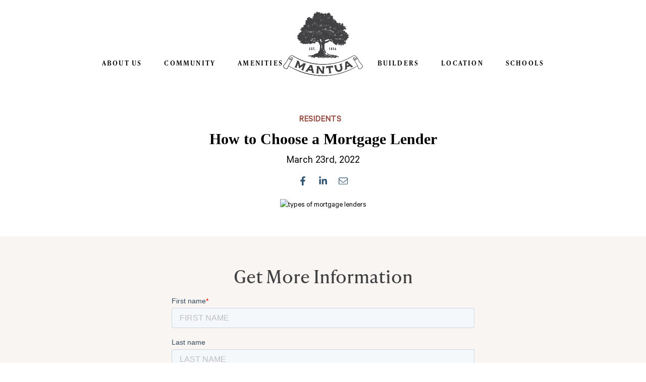

--- FILE ---
content_type: text/html; charset=UTF-8
request_url: https://www.mantuantx.com/types-of-mortgage-lenders/
body_size: 54197
content:
<!doctype html><html class="no-js" lang="en-US"><head><meta charset="utf-8"><meta http-equiv="x-ua-compatible" content="ie=edge"><meta name="viewport" content="width=device-width, initial-scale=1"><link rel="preload" href="https://mantuantx.wpenginepowered.com/wp-content/themes/mantua.com/dist/fonts/Calibre-Regular.woff2" as="font" type="font/woff2" crossorigin="anonymous"><link rel="preload" href="https://mantuantx.wpenginepowered.com/wp-content/themes/mantua.com/dist/fonts/FarmhouseRegular.woff2" as="font" type="font/woff2" crossorigin="anonymous"><link rel="preload" href="https://mantuantx.wpenginepowered.com/wp-content/themes/mantua.com/dist/fonts/UVFQuickpen.woff2" as="font" type="font/woff2" crossorigin="anonymous"><link rel="preconnect" href="//www.google-analytics.com"><link rel="preconnect" href="//use.typekit.net/txc5fgz.css"><meta name="facebook-domain-verification" content="u4jxrwznff343g0lnkim43cbk91wjb" /> <!-- Google Tag Manager --> <script>(function(w,d,s,l,i){w[l]=w[l]||[];w[l].push({'gtm.start':
new Date().getTime(),event:'gtm.js'});var f=d.getElementsByTagName(s)[0],
j=d.createElement(s),dl=l!='dataLayer'?'&l='+l:'';j.async=true;j.src=
'https://www.googletagmanager.com/gtm.js?id='+i+dl;f.parentNode.insertBefore(j,f);
})(window,document,'script','dataLayer','GTM-W728JW5');</script> <!-- End Google Tag Manager --><meta name='robots' content='index, follow, max-image-preview:large, max-snippet:-1, max-video-preview:-1' /><style>img:is([sizes="auto" i], [sizes^="auto," i]) { contain-intrinsic-size: 3000px 1500px }</style><!-- This site is optimized with the Yoast SEO plugin v26.8 - https://yoast.com/product/yoast-seo-wordpress/ --><style id="aoatfcss" media="all">.critical-hidden,.hide-me{display:none}.critical-hidden{content-visibility:auto}.fout-c{transition:opacity .3s ease}.fout-a,.fout-c{opacity:0;will-change:opacity}.nav ul{margin:0;padding:0;list-style:none}.clearfix:after{content:"";display:block;clear:both}.ellipsis{white-space:nowrap;text-overflow:ellipsis;overflow:hidden}@font-face{font-family:Calibre;src:url(https://mantuantx.wpenginepowered.com/wp-content/themes/mantua.com/dist/fonts/Calibre-Regular.eot);src:url(https://mantuantx.wpenginepowered.com/wp-content/themes/mantua.com/dist/fonts/Calibre-Regular.eot#iefix) format("embedded-opentype"),url(https://mantuantx.wpenginepowered.com/wp-content/themes/mantua.com/dist/fonts/Calibre-Regular.woff2) format("woff2"),url(https://mantuantx.wpenginepowered.com/wp-content/themes/mantua.com/dist/fonts/Calibre-Regular.woff) format("woff"),url(https://mantuantx.wpenginepowered.com/wp-content/themes/mantua.com/dist/fonts/Calibre-Regular.ttf) format("truetype"),url(https://mantuantx.wpenginepowered.com/wp-content/themes/mantua.com/dist/fonts/Calibre-Regular.svg#Calibre-Regular) format("svg");font-weight:400;font-style:normal;font-display:swap}@font-face{font-family:Farmhouse;src:url(https://mantuantx.wpenginepowered.com/wp-content/themes/mantua.com/dist/fonts/FarmhouseRegular.eot);src:url(https://mantuantx.wpenginepowered.com/wp-content/themes/mantua.com/dist/fonts/FarmhouseRegular.eot#iefix) format("embedded-opentype"),url(https://mantuantx.wpenginepowered.com/wp-content/themes/mantua.com/dist/fonts/FarmhouseRegular.woff2) format("woff2"),url(https://mantuantx.wpenginepowered.com/wp-content/themes/mantua.com/dist/fonts/FarmhouseRegular.woff) format("woff"),url(https://mantuantx.wpenginepowered.com/wp-content/themes/mantua.com/dist/fonts/FarmhouseRegular.ttf) format("truetype"),url(https://mantuantx.wpenginepowered.com/wp-content/themes/mantua.com/dist/fonts/FarmhouseRegular.svg#FarmhouseRegular) format("svg");font-weight:400;font-style:normal;font-display:swap}@font-face{font-family:UVF Quickpen;src:url(https://mantuantx.wpenginepowered.com/wp-content/themes/mantua.com/dist/fonts/UVFQuickpen.eot);src:url(https://mantuantx.wpenginepowered.com/wp-content/themes/mantua.com/dist/fonts/UVFQuickpen.eot#iefix) format("embedded-opentype"),url(https://mantuantx.wpenginepowered.com/wp-content/themes/mantua.com/dist/fonts/UVFQuickpen.woff2) format("woff2"),url(https://mantuantx.wpenginepowered.com/wp-content/themes/mantua.com/dist/fonts/UVFQuickpen.woff) format("woff"),url(https://mantuantx.wpenginepowered.com/wp-content/themes/mantua.com/dist/fonts/UVFQuickpen.ttf) format("truetype"),url(https://mantuantx.wpenginepowered.com/wp-content/themes/mantua.com/dist/fonts/UVFQuickpen.svg#UVFQuickpen) format("svg");font-weight:400;font-style:normal;font-display:swap}

/*! normalize.css v3.0.3 | MIT License | github.com/necolas/normalize.css */html{font-family:sans-serif;-ms-text-size-adjust:100%;-webkit-text-size-adjust:100%}body{margin:0}article,aside,details,figcaption,figure,footer,header,hgroup,main,menu,nav,section,summary{display:block}audio,canvas,progress,video{display:inline-block;vertical-align:baseline}audio:not([controls]){display:none;height:0}[hidden],template{display:none}a{background-color:transparent}a:active,a:hover{outline:0}abbr[title]{border-bottom:1px dotted}b,strong{font-weight:700}dfn{font-style:italic}h1{font-size:2em;margin:.67em 0}mark{background:#ff0;color:#000}small{font-size:80%}sub,sup{font-size:75%;line-height:0;position:relative;vertical-align:baseline}sup{top:-.5em}sub{bottom:-.25em}img{border:0}svg:not(:root){overflow:hidden}figure{margin:1em 40px}hr{box-sizing:content-box;height:0}pre{overflow:auto}code,kbd,pre,samp{font-family:monospace,monospace;font-size:1em}button,input,optgroup,select,textarea{color:inherit;font:inherit;margin:0}button{overflow:visible}button,select{text-transform:none}button,html input[type=button],input[type=reset],input[type=submit]{-webkit-appearance:button;cursor:pointer}button[disabled],html input[disabled]{cursor:default}button::-moz-focus-inner,input::-moz-focus-inner{border:0;padding:0}input{line-height:normal}input[type=checkbox],input[type=radio]{box-sizing:border-box;padding:0}input[type=number]::-webkit-inner-spin-button,input[type=number]::-webkit-outer-spin-button{height:auto}input[type=search]{-webkit-appearance:textfield;box-sizing:content-box}input[type=search]::-webkit-search-cancel-button,input[type=search]::-webkit-search-decoration{-webkit-appearance:none}fieldset{border:1px solid silver;margin:0 2px;padding:.35em .625em .75em}legend{border:0;padding:0}textarea{overflow:auto}optgroup{font-weight:700}table{border-collapse:collapse;border-spacing:0}td,th{padding:0}html{box-sizing:border-box}*,:after,:before{box-sizing:inherit}*{max-height:1000000px}body{color:#000;background:#fff;font:15px/1.6666 Calibre,Arial,Helvetica Neue,Helvetica,sans-serif;min-width:320px;-webkit-font-smoothing:antialiased;-moz-osx-font-smoothing:grayscale}img{max-width:100%;height:auto;vertical-align:top}.gm-style img{max-width:none}::selection{background:#315472;color:#fff}::-moz-selection{background:#315472;color:#fff}.wrapper{overflow:hidden}.container{width:100%;max-width:1270px;padding:0 15px;margin:0 auto}a{text-decoration:none;transition:color .3s ease-in-out}.has-light-btn .btn,.has-light-btn .hs-button{color:#414042}.has-light-btn .btn:hover,.has-light-btn .hs-button:hover{color:#fff}.has-light-btn .btn:hover span,.has-light-btn .hs-button:hover span{background-color:#414042}.has-light-btn .btn:hover:after,.has-light-btn .hs-button:hover:after{border-color:transparent #414042 transparent transparent}.has-light-btn .btn:hover:before,.has-light-btn .hs-button:hover:before{border-color:transparent transparent transparent #414042}.has-light-btn .btn span,.has-light-btn .hs-button span{background-color:#c7cfc4}.has-light-btn .btn:after,.has-light-btn .hs-button:after{border-color:transparent #c7cfc4 transparent transparent}.has-light-btn .btn:before,.has-light-btn .hs-button:before{border-color:transparent transparent transparent #c7cfc4}.has-light-btn .btn.btn-outline,.has-light-btn .hs-button.btn-outline{padding-top:5px;padding-bottom:5px;color:#c7cfc4;height:33px}.has-light-btn .btn.btn-outline:hover,.has-light-btn .hs-button.btn-outline:hover{color:#646a2d}.has-light-btn .btn.btn-outline.btn-sm span,.has-light-btn .hs-button.btn-outline.btn-sm span{padding:0 20px}.has-light-btn .btn.btn-outline span,.has-light-btn .hs-button.btn-outline span{border-left:1px solid #c7cfc4;border-right:1px solid #c7cfc4}.has-light-btn .btn.btn-outline span:after,.has-light-btn .btn.btn-outline span:before,.has-light-btn .hs-button.btn-outline span:after,.has-light-btn .hs-button.btn-outline span:before{background-color:#c7cfc4}.has-light-btn .btn.btn-outline:after,.has-light-btn .btn.btn-outline:before,.has-light-btn .btn.btn-outline em:after,.has-light-btn .btn.btn-outline em:before,.has-light-btn .hs-button.btn-outline:after,.has-light-btn .hs-button.btn-outline:before,.has-light-btn .hs-button.btn-outline em:after,.has-light-btn .hs-button.btn-outline em:before{border-bottom:1px solid #c7cfc4}.btn,.hs-button{text-align:center;margin:0;text-transform:uppercase;border:0;outline:none;font-size:15px;line-height:1;color:#fff;font-weight:700;position:relative;overflow:hidden;padding:0 8px;background-color:transparent;transition:color .3s ease-in-out;height:53px;display:-ms-inline-flexbox;display:inline-flex;-ms-flex-align:stretch;align-items:stretch;font-family:ivypresto-text;font-weight:600;letter-spacing:1.52px}@media (min-width:768px){.btn,.hs-button{font-size:19px}}.btn:hover span,.hs-button:hover span{background-color:#000}.btn:hover:after,.hs-button:hover:after{border-color:transparent #000 transparent transparent}.btn:hover:before,.hs-button:hover:before{border-color:transparent transparent transparent #000}.btn em,.hs-button em{font-style:normal;position:relative}.btn span,.hs-button span{background-color:#333132;padding:0 20px;display:block;transition:background-color .3s ease-in-out;display:-ms-flexbox;display:flex;-ms-flex-align:center;align-items:center}@media (min-width:768px){.btn span,.hs-button span{padding:0 34px}}.btn:after,.hs-button:after{left:-22px;border-width:27px 30px 27px 0;border-color:transparent #333132 transparent transparent}.btn:after,.btn:before,.hs-button:after,.hs-button:before{position:absolute;top:0;content:"";width:0;height:0;border-style:solid;transition:border-color .3s ease-in-out}.btn:before,.hs-button:before{right:-22px;border-width:27px 0 27px 30px;border-color:transparent transparent transparent #333132}.btn.btn-sm,.hs-button.btn-sm{font-size:13px;font-weight:400;height:33px}.btn.btn-sm span,.hs-button.btn-sm span{padding:0 12px}.btn.btn-sm:after,.hs-button.btn-sm:after{border-width:16.5px 15px 16.5px 0;left:-7px}.btn.btn-sm:before,.hs-button.btn-sm:before{border-width:16.5px 0 16.5px 15px;right:-7px}.btn.btn-lg,.hs-button.btn-lg{font-size:16px;height:66px}.btn.btn-lg:after,.hs-button.btn-lg:after{border-width:33px 30px 33px 0}.btn.btn-lg:before,.hs-button.btn-lg:before{border-width:33px 0 33px 30px}.btn.btn-outline,.hs-button.btn-outline{padding-top:5px;padding-bottom:5px;color:#414042;height:33px}.btn.btn-outline:hover,.hs-button.btn-outline:hover{color:#646a2d}.btn.btn-outline.btn-sm span,.hs-button.btn-outline.btn-sm span{padding:0 20px}.btn.btn-outline span,.hs-button.btn-outline span{background-color:transparent;border-left:1px solid #414042;border-right:1px solid #414042;position:relative;height:23px}.btn.btn-outline span:after,.hs-button.btn-outline span:after{content:"";position:absolute;top:-5px;left:5px;right:5px;height:1px;background-color:#414042}.btn.btn-outline span:before,.hs-button.btn-outline span:before{content:"";position:absolute;bottom:-5px;left:5px;right:5px;height:1px;background-color:#414042}.btn.btn-outline em:after,.hs-button.btn-outline em:after{content:"";position:absolute;top:-16px;left:-25px;width:10px;height:10px;border-bottom:1px solid #414042;transform:rotate(-45deg)}.btn.btn-outline em:before,.hs-button.btn-outline em:before{content:"";position:absolute;top:-16px;right:-25px;width:10px;height:10px;border-bottom:1px solid #414042;transform:rotate(45deg)}.btn.btn-outline:after,.hs-button.btn-outline:after{left:10px;transform:rotate(45deg)}.btn.btn-outline:after,.btn.btn-outline:before,.hs-button.btn-outline:after,.hs-button.btn-outline:before{content:"";position:absolute;bottom:0;width:10px;height:10px;border:0;border-bottom:1px solid #414042;top:auto}.btn.btn-outline:before,.hs-button.btn-outline:before{right:10px;transform:rotate(-45deg)}.btn-new-green span{background-color:#646a2d}.btn-new-green:after{border-color:transparent #646a2d transparent transparent}.btn-new-green:before{border-color:transparent transparent transparent #646a2d}.btn-denim span{background-color:#315472}.btn-denim:after{border-color:transparent #315472 transparent transparent}.btn-denim:before{border-color:transparent transparent transparent #315472}.leafs{position:absolute;bottom:35%;right:13%;opacity:0}@media (max-width:767px){.leafs{display:none}}.leafs svg{position:fixed}.hs-button{color:#414042;height:33px;border:1px solid #414042;font-size:13px;padding:5px 15px}.hs-button:hover{color:#646a2d}.popup-holder{position:relative;overflow:hidden;height:0}.fasvg svg{display:inline-block;width:20px;height:18px}.fancybox-button.fancybox-button--arrow_right{right:0!important}.mread-more{font-size:22px;color:#000;font-weight:400}@media (min-width:768px){.mobile-only{display:none}}.mread-more-wrap{display:none}@media (min-width:768px){.mread-more-wrap{display:block}}.embed-container,.wp-block-video{position:relative;padding-bottom:56.25%;height:0;overflow:hidden;max-width:100%}.embed-container embed,.embed-container iframe,.embed-container object,.embed-container video,.wp-block-video embed,.wp-block-video iframe,.wp-block-video object,.wp-block-video video{position:absolute;top:0;left:0;width:100%;height:100%}.embed-container-slick{position:relative}.embed-container-slick video{display:block;position:absolute;top:50%;left:50%;min-width:100%;min-height:100%;width:auto;height:auto;transform:translate(-50%,-50%)}.embed-container-slick iframe{position:relative;pointer-events:none;pointer:cursor}.slide-has-video .slick-slide{cursor:pointer;position:relative;overflow:hidden;-webkit-backface-visibility:hidden;backface-visibility:hidden}.slide-has-video .slick-slide:before{content:"";position:absolute;top:0;left:0;width:100%;height:100%;-webkit-backface-visibility:hidden;backface-visibility:hidden;z-index:1}.slide-has-video .slick-slide.slick-active{z-index:1}.slide-has-video .slick-slide.slick-active:before{display:none}.slide-has-video .slick-slide.slick-active iframe{pointer-events:all}.navigation.pagination{text-align:center;font-size:22px}.h,.h1,.h2,.h3,.h4,.h5,.h6,h1,h2,h3,h4,h5,h6{font-family:Farmhouse;font-weight:700;margin:0 0 .5em;color:inherit}.h1,h1{font-size:30px}.h2,h2{font-size:27px}.h3,h3{font-size:24px}.h4,h4{font-size:21px}.h5,h5{font-size:17px}.h6,h6{font-size:15px}p{margin:0 0 1em}a{color:#646a2d}a:focus,a:hover{text-decoration:none}body.has-sticky{padding-top:120px}@media (min-width:768px){body.has-sticky{padding-top:125px}}@media (min-width:1024px){body.has-sticky{padding-top:173px}}.header{z-index:5;padding:15px;position:relative;display:-ms-flexbox;display:flex;-ms-flex-align:center;align-items:center;-ms-flex-pack:justify;justify-content:space-between;transition:padding .3s ease-in-out;will-change:padding}@media (min-width:768px){.header{padding:65px 15px 39px;display:block}}@media (min-width:1024px){.header{padding:115px 15px 37px}}@media (max-width:767px){.header:after{position:absolute;top:100%;left:0;right:0;bottom:-9999px;background-color:#414042;z-index:-1;opacity:0;transition:opacity .3s ease-in-out}}.header.sticky{position:fixed;top:0;left:0;width:100%;z-index:9999;background:#fff;box-shadow:0 0 4px 0 rgba(0,0,0,.6);padding:5px 15px}@media (min-width:768px){.header.sticky{padding:65px 15px 39px}}@media (min-width:1024px){.header.sticky{padding:35px 15px}}.header.sticky .logo{width:70px;height:auto}@media (min-width:768px){.header.sticky .logo{width:90px;height:auto}}.header.sticky .logo svg{margin-top:0}.header .logo{display:block;width:110px;height:90px;will-change:height;transition:height .3s ease-in-out}@media (min-width:768px){.header .logo{position:absolute;top:50%;left:50%;transform:translate(-50%,-50%);z-index:2;width:120px;height:97px}}@media (min-width:1024px){.header .logo{width:158px;height:128px}}.header .logo svg{width:100%;height:auto}@media (min-width:1024px){.header .logo svg{margin-top:0}}@media (max-width:991px){body.active-navigation{overflow:hidden}body.active-navigation .header:after{content:"";z-index:9998;opacity:.5}}body.active-navigation .nav .opener-navigation span{opacity:0}body.active-navigation .nav .opener-navigation:hover{opacity:.9}body.active-navigation .nav .opener-navigation:after,body.active-navigation .nav .opener-navigation:before{transform:rotate(45deg);top:8px;left:0;right:0}body.active-navigation .nav .opener-navigation:after{transform:rotate(-45deg)}@media (max-width:991px){body.active-navigation .nav .drop-navigation{transform:translate(0)}}@media (min-width:1024px){.nav #menu-left-nav{padding:0 245px 0 0}}@media (min-width:1200px){.nav #menu-left-nav{padding:0 275px 0 0}}@media (min-width:1500px){.nav #menu-left-nav{padding:0 318px 0 0}}@media (min-width:1024px){.nav #menu-right-menu{padding-left:0}}.nav ul{font-size:17px;font-family:ivypresto-text;font-weight:600;margin-bottom:10px;text-align:center}.nav ul:last-of-type{margin-bottom:0}@media (min-width:992px){.nav ul{font-size:13px;margin-bottom:0;padding:0 90px 0 0;display:-ms-flexbox;display:flex;-ms-flex-align:center;align-items:center;text-align:left}.nav ul:last-of-type{padding:0 0 0 90px}}@media (min-width:1024px){.nav ul{padding:0 150px 0 0}.nav ul:last-of-type{padding:0 0 0 150px}}.nav li{margin-bottom:10px}.nav li:last-of-type{margin-bottom:0}@media (min-width:992px){.nav li{margin:0 0 0 15px;margin-bottom:0}.nav li:first-child{margin:0}}@media (min-width:1024px){.nav li{margin:0 0 0 24px}}@media (min-width:1200px){.nav li{margin:0 0 0 44px}}@media (min-width:1500px){.nav li{margin:0 0 0 84px}}.nav li.active>a{border-bottom:1px solid #646a2d}.nav a{color:#fff;text-transform:uppercase;letter-spacing:2.2px}@media (min-width:992px){.nav a{color:#000}}.nav a:hover{color:#646a2d}.nav .opener-navigation{width:35px;height:20px;position:relative;text-indent:-9999px;z-index:1000;vertical-align:top;display:inline-block;padding:0}@media (min-width:992px){.nav .opener-navigation{display:none}}.nav .opener-navigation:after,.nav .opener-navigation:before,.nav .opener-navigation span{background:#414042;position:absolute;top:0;left:0;right:0;height:4px;margin-top:0;transition:top .2s linear}.nav .opener-navigation:after,.nav .opener-navigation:before{content:"";top:8px}.nav .opener-navigation:after{top:16px}@media (min-width:992px){.nav .drop-navigation{display:-ms-flexbox;display:flex;-ms-flex-align:center;align-items:center;-ms-flex-pack:center;justify-content:center}}@media (max-width:991px){.nav .drop-navigation{position:absolute;top:100%;left:0;width:100%;height:100vh;background-color:#414042;transform:translate(100%);transition:transform .3s ease-in-out;padding:15px;z-index:9999}}.nav .drop-navigation ul li .show-drop{position:absolute;right:0;top:-6px;width:24px;color:#fff;display:-ms-flexbox;display:flex;-ms-flex-align:center;align-items:center;-ms-flex-pack:center;justify-content:center;cursor:pointer;transition:background .2s ease-in}.nav .drop-navigation ul li .show-drop svg{width:100%;height:100%}@media (min-width:992px){.nav .drop-navigation ul li .show-drop{display:none}}.nav .drop-navigation ul li.menu-item-has-children{position:relative}.nav .drop-navigation ul li.menu-item-has-children.is-exp .show-drop{transform:rotate(90deg)}@media (min-width:992px){.nav .drop-navigation ul li.menu-item-has-children:hover ul.has-dropdown-menu{opacity:1;transform:rotateX(0) translateX(-50%);visibility:visible}.nav .drop-navigation ul li.menu-item-has-children:hover ul.has-dropdown-menu a{opacity:1}}.nav .drop-navigation ul li ul.has-dropdown-menu{padding:.6em 0}@media (max-width:991px){.nav .drop-navigation ul li ul.has-dropdown-menu{display:none}}@media (min-width:992px){.nav .drop-navigation ul li ul.has-dropdown-menu{position:absolute;min-width:100%;left:50%;top:calc(100% + .05rem);transform:rotateX(-90deg) translateX(-50%);transform-origin:top center;visibility:hidden;will-change:transform;transition:transform .28s ease-out .12s;opacity:.3;padding:1em 0 .5em;background-color:#fff;z-index:9999;-ms-flex-direction:column;flex-direction:column;-ms-flex-align:center;align-items:center;-ms-flex-pack:center;justify-content:center}}.nav .drop-navigation ul li ul.has-dropdown-menu li{display:block;width:100%}@media (min-width:992px){.nav .drop-navigation ul li ul.has-dropdown-menu li{text-align:center;margin:0 6px;padding:0}}.nav .drop-navigation ul li ul.has-dropdown-menu li a{padding:5px 10px}@media (min-width:992px){.nav .drop-navigation ul li ul.has-dropdown-menu li a{display:block;will-change:opacity;transition:opacity .28s ease-out .12s;opacity:0}}body.g-opened-form .hero-section .newsletter-form{box-shadow:0 8px 6px 0 rgba(0,0,0,.6);overflow:hidden;background-color:#daccc1;width:100%;z-index:2;transition:transform .3s ease-in-out}@media (min-width:768px){body.g-opened-form .hero-section .newsletter-form{box-shadow:0 8px 6px 0 rgba(0,0,0,.6);overflow:hidden;background-color:#daccc1;width:100%;z-index:2;position:relative;max-width:100%;top:0;transform:none;transition:transform .3s ease-in-out}}@media (min-width:768px){body.g-opened-form .hero-section .newsletter-form .text-box{margin:0 auto;max-width:800px;height:0;display:none}}@media (min-width:768px){body.g-opened-form .hero-section .newsletter-form span{transform:none}}@media (min-width:768px){body.g-opened-form .hero-section .newsletter-form .opener-form{width:auto;min-width:65px;padding:15px}body.g-opened-form .hero-section .newsletter-form .opener-form:after{content:none}}body.g-opened-form .hero-section .newsletter-form .holder{position:relative}@media (min-width:768px){body.g-opened-form .hero-section .newsletter-form .holder{display:block;-ms-flex-align:stretch;align-items:stretch}}@media (min-width:768px){body.g-opened-form.active-form .hero-section .newsletter-form{transform:none!important}}body.g-opened-form.active-form .hero-section .newsletter-form .opener-form{border-bottom:2px dotted #fff}@media (min-width:768px){body.g-opened-form.active-form .hero-section .newsletter-form .text-box{height:auto;padding:15px;display:-ms-flexbox;display:flex;-ms-flex-align:center;align-items:center;padding:30px 44px 20px 34px}}.inline-newsletter-form{color:#414042}.inline-newsletter-form form{max-width:700px;margin:0 auto}.inline-newsletter-form form .form-columns-1{max-width:700px}.inline-newsletter-form .actions{text-align:right}.inline-newsletter-form .field.hs-form-field{margin-bottom:10px}.inline-newsletter-form .hs-form-checkbox span{margin-left:6px}.inline-newsletter-form .hs-form-checkbox label{font-weight:400;font-family:Calibre,Arial,Helvetica Neue,Helvetica,sans-serif}.inline-newsletter-form label{font-weight:600;letter-spacing:.3px;font-family:ivypresto-text}.inline-newsletter-form label.hs-form-booleancheckbox-display{display:block;font-family:Calibre,Arial,Helvetica Neue,Helvetica,sans-serif;font-weight:400}.inline-newsletter-form label.hs-form-booleancheckbox-display span{margin-left:10px;position:relative;top:-2px}.inline-newsletter-form ul.inputs-list{margin-left:0;padding-left:0;margin:0;list-style:none}.inline-newsletter-form ul.hs-error-msgs{padding-left:0;list-style:none}.inline-newsletter-form ul.hs-error-msgs li label{display:block;font-style:italic;font-family:Calibre,Arial,Helvetica Neue,Helvetica,sans-serif}.newsletter-form{color:#414042}.newsletter-form .actions{text-align:right}.newsletter-form label{display:none}.newsletter-form label.hs-form-booleancheckbox-display{display:block}.newsletter-form label.hs-form-booleancheckbox-display span{margin-left:10px;position:relative;top:-2px}.newsletter-form ul.inputs-list{margin-left:0;padding-left:0;margin:0;list-style:none}.newsletter-form ul.hs-error-msgs{padding-left:0;list-style:none}.newsletter-form ul.hs-error-msgs li label{display:block;font-style:italic;font-family:Calibre,Arial,Helvetica Neue,Helvetica,sans-serif}.hero-section .newsletter-form{box-shadow:0 8px 6px 0 rgba(0,0,0,.6);overflow:hidden;background-color:#daccc1;width:100%;z-index:2;transition:transform .3s ease-in-out}@media (min-width:768px){.hero-section .newsletter-form{position:absolute;top:50%;right:0;transform:translate(calc(100% - 65px),-50%);box-shadow:0 19px 12px 0 rgba(0,0,0,.6);max-width:733px}}@media (min-width:768px){.footer .newsletter-form{max-width:482px}}@media (min-width:1200px){.footer .newsletter-form{margin-right:84px}}@media (min-width:768px){.active-form .hero-section .newsletter-form{transform:translateY(-50%)!important}}.newsletter-form .holder{position:relative}@media (min-width:768px){.newsletter-form .holder{display:-ms-flexbox;display:flex;-ms-flex-align:stretch;align-items:stretch}}.newsletter-form .opener-form{font-weight:400;display:-ms-flexbox;display:flex;-ms-flex-align:center;align-items:center;-ms-flex-pack:center;justify-content:center;font-size:20px;line-height:1;text-transform:uppercase;letter-spacing:1px;cursor:pointer;transition:color .3s ease-in-out;padding:15px}@media (min-width:768px){.newsletter-form .opener-form{width:65px;min-width:65px;padding:0;position:relative}.newsletter-form .opener-form:after{content:"";position:absolute;top:0;bottom:0;right:-3px;width:3px;background-image:url(https://mantuantx.wpenginepowered.com/wp-content/themes/mantua.com/dist/images/border-right-dot.svg)}}@media (max-width:767px){.active-form .newsletter-form .opener-form{border-bottom:2px dotted #fff}}@media (min-width:768px){.newsletter-form .opener-form:hover{color:#646a2d}.newsletter-form .opener-form:hover i:after{border-color:transparent #646a2d transparent transparent}.newsletter-form .opener-form:hover i:before{background-color:#646a2d}}.newsletter-form .opener-form span{display:-ms-flexbox;display:flex;-ms-flex-align:center;align-items:center;-ms-flex-pack:center;justify-content:center;font-family:ivypresto-text;font-weight:600;font-size:20px;text-transform:uppercase}@media (min-width:768px){.newsletter-form .opener-form span{transform:rotate(-90deg)}}.newsletter-form .opener-form i{width:14px;height:9px;display:block;position:relative;transform:rotate(90deg);margin:-1px 0 1px 3px}@media (max-width:767px){.newsletter-form .opener-form i{margin:-5px 0 1px 3px}}.newsletter-form .opener-form i:after{position:absolute;top:50%;left:0;transform:translateY(-50%);content:"";width:0;height:0;border-style:solid;border-width:3.5px 6px 3.5px 0;border-color:transparent #414042 transparent transparent;transition:transform .3s ease-in-out,left .3s ease-in-out,border-color .3s ease-in-out,right .3s ease-in-out}@media (max-width:767px){.newsletter-form .opener-form i:after{left:auto;right:-7px;transform:translate(-50%,-53%) rotate(179deg)}.active-form .newsletter-form .opener-form i:after{left:0;right:auto;transform:translateY(-50%)}}.newsletter-form .opener-form i:before{content:"";width:14px;height:1px;background-color:#414042;position:absolute;top:50%;right:-2px;transform:translateY(-50%);transition:background-color .3s ease-in-out}@media (max-width:767px){.active-form .newsletter-form .opener-form i{margin-top:0}}@media (min-width:768px){.active-form .newsletter-form .opener-form i:after{left:100%;transform:translate(-50%,-61%) rotate(61deg)}}@media (min-width:768px){.newsletter-form .text-box{display:-ms-flexbox;display:flex;-ms-flex-align:center;align-items:center;padding:30px 44px 20px 34px}}@media (max-width:767px){.hero-section .newsletter-form .text-box{height:0}.active-form .hero-section .newsletter-form .text-box{height:auto;padding:15px}}.footer .newsletter-form .text-box{padding:0;display:block}.newsletter-form .text-information{position:relative;z-index:1}@media (min-width:768px){.newsletter-form .text-information{width:35%;min-width:35%}.hero-section .newsletter-form .text-information{padding-bottom:20px}}.footer .newsletter-form .text-information{width:100%;min-width:100%;margin-bottom:27px}.newsletter-form .text-information p{margin:0 0 15px;font-size:15px;line-height:23px;font-family:ivypresto-text}@media (min-width:768px){.newsletter-form .text-information p{margin-bottom:0}}.newsletter-form .abstract-image-01{position:absolute;top:50%;left:50%;transform:translate(-50%,-50%) rotate(18deg);opacity:.35;width:100%;text-align:center;z-index:1}@media (max-width:767px){.newsletter-form .abstract-image-01{display:none}}.newsletter-form .text{padding:5px;letter-spacing:0}.newsletter-form .information{font-family:TimesNewRoman,Times New Roman,Times,Baskerville,Georgia,serif;position:relative;z-index:2}@media (min-width:768px){.newsletter-form .information{padding-left:42px;width:75%;min-width:75%}}.footer .newsletter-form .information{padding:0;width:100%;min-width:100%}.newsletter-form .hs-form-field{margin-bottom:5px}.newsletter-form .hs-form-field:last-of-type{margin-bottom:15px}@media (min-width:768px){.newsletter-form .hs-form-field:last-of-type{margin-bottom:0}}.newsletter-form .hs-button{background:#325473;border:1px solid #325473;color:#fff}.newsletter-form .hs-button:hover{background:transparent;color:#325473}@media (min-width:768px){.footer .newsletter-form .hs-button{position:absolute;right:-7px;bottom:7px}}.lightbox-holder.fancybox-content{padding:25px 20px;width:100%;max-width:580px}#contact-form-popup .intro-wrap .intro-text,#guide-form-popup .intro-wrap .intro-text,.lightbox-holder .intro-wrap .intro-text{text-align:center}#contact-form-popup .intro-wrap .form-wraps,#guide-form-popup .intro-wrap .form-wraps,.lightbox-holder .intro-wrap .form-wraps{max-width:550px}select.hs-input{display:none!important}.hero-section{position:relative;z-index:4}.hero-section .slider-holder{position:relative;margin-bottom:0}@media (min-width:768px){.hero-section .slider-holder{margin-bottom:0}}.hero-section h1,.hero-section h2,.hero-section h3,.hero-section h4,.hero-section h5{position:absolute;top:50%;left:50%;transform:translate(-50%,-50%);color:#fff;text-transform:uppercase;z-index:2;margin:0;letter-spacing:6px;text-align:center;width:100%;padding:0 15px;text-shadow:10px 8px 4px rgba(0,0,0,.5);font-weight:400;overflow:hidden;font-size:30px}@media (min-width:768px){.hero-section h1,.hero-section h2,.hero-section h3,.hero-section h4,.hero-section h5{font-size:50px;line-height:1.25}}@media (min-width:1024px){.hero-section h1,.hero-section h2,.hero-section h3,.hero-section h4,.hero-section h5{font-size:99px;line-height:94px}}.hero-section h1 .smlr,.hero-section h2 .smlr,.hero-section h3 .smlr,.hero-section h4 .smlr,.hero-section h5 .smlr{font-size:22px;line-height:1}@media (min-width:768px){.hero-section h1 .smlr,.hero-section h2 .smlr,.hero-section h3 .smlr,.hero-section h4 .smlr,.hero-section h5 .smlr{font-size:46px}}@media (min-width:1024px){.hero-section h1 .smlr,.hero-section h2 .smlr,.hero-section h3 .smlr,.hero-section h4 .smlr,.hero-section h5 .smlr{font-size:58px}}.hero-section h1 .lgr,.hero-section h2 .lgr,.hero-section h3 .lgr,.hero-section h4 .lgr,.hero-section h5 .lgr{font-size:35px}@media (min-width:768px){.hero-section h1 .lgr,.hero-section h2 .lgr,.hero-section h3 .lgr,.hero-section h4 .lgr,.hero-section h5 .lgr{font-size:64px}}@media (min-width:1024px){.hero-section h1 .lgr,.hero-section h2 .lgr,.hero-section h3 .lgr,.hero-section h4 .lgr,.hero-section h5 .lgr{font-size:136px;line-height:120px}}.video-holder .iframe-wrap{position:relative;padding-bottom:56.25%;height:0;overflow:hidden;max-width:100%}.video-holder .iframe-wrap iframe{position:absolute;top:0;left:0;width:100%;height:100%}.video-holder .image-holder .video-wrap{position:relative;top:0;height:100%;width:100%;overflow:hidden;min-height:375px;background-position:50%;background-size:cover}@media (min-width:768px){.video-holder .image-holder .video-wrap{min-height:58vh}}@media (min-width:1024px){.video-holder .image-holder .video-wrap{min-height:80vh}}@media (min-width:1500px){.video-holder .image-holder .video-wrap{min-height:610px}}@media (min-width:1600px){.video-holder .image-holder .video-wrap{min-height:80vh}}.video-holder .image-holder .video-wrap .bg-video{position:absolute;left:0;top:0;opacity:0;will-change:opacity;transition:opacity .3s ease;pointer-events:none}.video-holder .image-holder .video-wrap.video-active .bg-video{opacity:1}.hero-slider,.video-holder{position:relative}.hero-slider .image-holder,.video-holder .image-holder{position:relative;min-height:375px}@media (min-width:768px){.hero-slider .image-holder,.video-holder .image-holder{min-height:58vh}}@media (min-width:1024px){.hero-slider .image-holder,.video-holder .image-holder{min-height:80vh}}@media (min-width:1500px){.hero-slider .image-holder,.video-holder .image-holder{min-height:610px}}@media (min-width:1600px){.hero-slider .image-holder,.video-holder .image-holder{min-height:80vh}}.hero-slider .image-holder.d-bg img,.video-holder .image-holder.d-bg img{filter:brightness(85%)}.hero-slider img,.video-holder img{position:absolute;display:block;top:0;left:0;width:100%;height:100%;will-change:transform;transition:transform .4s;-o-object-fit:cover;object-fit:cover;font-family:object-fit\:cover}.hero-slider .slick-dots,.video-holder .slick-dots{position:absolute;bottom:15px;left:0;right:0;z-index:600;padding:0;margin:0;list-style:none;display:-ms-flexbox;display:flex;-ms-flex-align:center;align-items:center;-ms-flex-pack:center;justify-content:center;font-size:11px;line-height:1}@media (min-width:768px){.hero-slider .slick-dots,.video-holder .slick-dots{bottom:20px}}@media (min-width:1024px){.hero-slider .slick-dots,.video-holder .slick-dots{bottom:40px}}.hero-slider .slick-dots .slick-active button,.video-holder .slick-dots .slick-active button{background-color:#fff}.hero-slider .slick-dots button,.video-holder .slick-dots button{padding:0;margin:0;border:0;text-indent:-9999px;width:11px;height:11px;border-radius:50%;background-color:#bebebe;margin:0 5px;transition:background-color .3s ease-in-out;outline:none}.hero-slider .slick-dots button:hover,.video-holder .slick-dots button:hover{background-color:#fff}.hero-section.is-smaller-sz .hero-slider .image-holder,.hero-section.is-smaller-sz .video-holder .image-holder{min-height:240px}@media (min-width:768px){.hero-section.is-smaller-sz .hero-slider .image-holder,.hero-section.is-smaller-sz .video-holder .image-holder{min-height:40vh}}@media (min-width:1024px){.hero-section.is-smaller-sz .hero-slider .image-holder,.hero-section.is-smaller-sz .video-holder .image-holder{min-height:60vh}}@media (min-width:1500px){.hero-section.is-smaller-sz .hero-slider .image-holder,.hero-section.is-smaller-sz .video-holder .image-holder{min-height:60vh}}@media (min-width:1600px){.hero-section.is-smaller-sz .hero-slider .image-holder,.hero-section.is-smaller-sz .video-holder .image-holder{min-height:60vh}}.hero-section.is-smaller-sz .hero-slider .image-holder .video-wrap,.hero-section.is-smaller-sz .video-holder .image-holder .video-wrap{min-height:375px}@media (min-width:768px){.hero-section.is-smaller-sz .hero-slider .image-holder .video-wrap,.hero-section.is-smaller-sz .video-holder .image-holder .video-wrap{min-height:40vh}}@media (min-width:1024px){.hero-section.is-smaller-sz .hero-slider .image-holder .video-wrap,.hero-section.is-smaller-sz .video-holder .image-holder .video-wrap{min-height:60vh}}@media (min-width:1500px){.hero-section.is-smaller-sz .hero-slider .image-holder .video-wrap,.hero-section.is-smaller-sz .video-holder .image-holder .video-wrap{min-height:60vh}}@media (min-width:1600px){.hero-section.is-smaller-sz .hero-slider .image-holder .video-wrap,.hero-section.is-smaller-sz .video-holder .image-holder .video-wrap{min-height:60vh}}.tcenter{text-align:center}
#leasf-wrap .holder-box {
    background-position: left bottom !important;
}

#lets-go-wrapper.section-post .tag-text img {
    max-width: 260px;
    min-width: 260px;
}

@media (min-width:1025px) {
    #lets-go-wrapper.section-post .content-col .tag-text {
        top: 55px;
    }

}

.justify-center-lg.section-tabs .tabset{justify-content:center!important}.section-tabs.has-spc .tabset-link .svg-icon svg{margin-bottom:13px}.section-text.text-group.special-stackers{padding-bottom:0!important}.section-text.text-group.special-stackers .holder-box.reverse .col.text-box{padding-left:50px}.section-text.text-group.special-stackers .holder-box{background-position:81% 82.2%}@media (min-width:1200px){.section-text.text-group.special-stackers .holder-box{background-position:74.6% 80.2%}}@media (min-width:1500px){.section-text.text-group.special-stackers .holder-box{background-position:65.2% 77.7%}}@media (min-width:768px){.section-text.text-group.special-stackers .holder-box:first-child .image-boxshadow{transform:translateX(-14%)}}@media (max-width:767px){.section-text.s-smpad{padding-bottom:2px!important}}@media (min-width:768px){.section-text.s-smpad{padding:30px 0 120px!important}}.section-wait.apfas{padding-top:20px!important}@media (min-width:768px){.section-wait.apfas{padding-top:70px!important}}</style><noscript id="aonoscrcss"></noscript><title>Types Of Mortgage Lenders - How to Choose a Mortgage Lender | Mantua</title><meta name="description" content="As a homebuyer, you might be wondering, how to choose a mortgage lender &amp; what are the types of mortgage lenders. Mantua has the answers!" /><link rel="canonical" href="https://www.mantuantx.com/types-of-mortgage-lenders/" /><meta property="og:locale" content="en_US" /><meta property="og:type" content="article" /><meta property="og:title" content="Types Of Mortgage Lenders - How to Choose a Mortgage Lender | Mantua" /><meta property="og:description" content="As a homebuyer, you might be wondering, how to choose a mortgage lender &amp; what are the types of mortgage lenders. Mantua has the answers!" /><meta property="og:url" content="https://www.mantuantx.com/types-of-mortgage-lenders/" /><meta property="og:site_name" content="Mantua" /><meta property="article:publisher" content="https://www.facebook.com/MantuaNorthTX" /><meta property="article:published_time" content="2022-03-23T16:26:39+00:00" /><meta property="article:modified_time" content="2022-03-23T18:05:02+00:00" /><meta property="og:image" content="https://www.mantuantx.com/wp-content/uploads/2022/03/07_1608SwanSt_007-scaled.jpg" /><meta property="og:image:width" content="2560" /><meta property="og:image:height" content="1707" /><meta property="og:image:type" content="image/jpeg" /><meta name="author" content="Cari Infante" /><meta name="twitter:card" content="summary_large_image" /><meta name="twitter:label1" content="Written by" /><meta name="twitter:data1" content="Cari Infante" /><meta name="twitter:label2" content="Est. reading time" /><meta name="twitter:data2" content="6 minutes" /> <script type="application/ld+json" class="yoast-schema-graph">{"@context":"https://schema.org","@graph":[{"@type":["Article","BlogPosting"],"@id":"https://www.mantuantx.com/types-of-mortgage-lenders/#article","isPartOf":{"@id":"https://www.mantuantx.com/types-of-mortgage-lenders/"},"author":{"name":"Cari Infante","@id":"https://www.mantuantx.com/#/schema/person/003479369cd6915b321878ad6bce0bf9"},"headline":"How to Choose a Mortgage Lender","datePublished":"2022-03-23T16:26:39+00:00","dateModified":"2022-03-23T18:05:02+00:00","mainEntityOfPage":{"@id":"https://www.mantuantx.com/types-of-mortgage-lenders/"},"wordCount":1214,"publisher":{"@id":"https://www.mantuantx.com/#organization"},"image":{"@id":"https://www.mantuantx.com/types-of-mortgage-lenders/#primaryimage"},"thumbnailUrl":"https://www.mantuantx.com/wp-content/uploads/2022/03/07_1608SwanSt_007-scaled.jpg","articleSection":["Residents"],"inLanguage":"en-US"},{"@type":"WebPage","@id":"https://www.mantuantx.com/types-of-mortgage-lenders/","url":"https://www.mantuantx.com/types-of-mortgage-lenders/","name":"Types Of Mortgage Lenders - How to Choose a Mortgage Lender | Mantua","isPartOf":{"@id":"https://www.mantuantx.com/#website"},"primaryImageOfPage":{"@id":"https://www.mantuantx.com/types-of-mortgage-lenders/#primaryimage"},"image":{"@id":"https://www.mantuantx.com/types-of-mortgage-lenders/#primaryimage"},"thumbnailUrl":"https://www.mantuantx.com/wp-content/uploads/2022/03/07_1608SwanSt_007-scaled.jpg","datePublished":"2022-03-23T16:26:39+00:00","dateModified":"2022-03-23T18:05:02+00:00","description":"As a homebuyer, you might be wondering, how to choose a mortgage lender & what are the types of mortgage lenders. Mantua has the answers!","breadcrumb":{"@id":"https://www.mantuantx.com/types-of-mortgage-lenders/#breadcrumb"},"inLanguage":"en-US","potentialAction":[{"@type":"ReadAction","target":["https://www.mantuantx.com/types-of-mortgage-lenders/"]}]},{"@type":"ImageObject","inLanguage":"en-US","@id":"https://www.mantuantx.com/types-of-mortgage-lenders/#primaryimage","url":"https://www.mantuantx.com/wp-content/uploads/2022/03/07_1608SwanSt_007-scaled.jpg","contentUrl":"https://www.mantuantx.com/wp-content/uploads/2022/03/07_1608SwanSt_007-scaled.jpg","width":2560,"height":1707,"caption":"types of mortgage lenders"},{"@type":"BreadcrumbList","@id":"https://www.mantuantx.com/types-of-mortgage-lenders/#breadcrumb","itemListElement":[{"@type":"ListItem","position":1,"name":"Home","item":"https://www.mantuantx.com/"},{"@type":"ListItem","position":2,"name":"How to Choose a Mortgage Lender"}]},{"@type":"WebSite","@id":"https://www.mantuantx.com/#website","url":"https://www.mantuantx.com/","name":"Mantua","description":"","publisher":{"@id":"https://www.mantuantx.com/#organization"},"potentialAction":[{"@type":"SearchAction","target":{"@type":"EntryPoint","urlTemplate":"https://www.mantuantx.com/search/{search_term_string}"},"query-input":{"@type":"PropertyValueSpecification","valueRequired":true,"valueName":"search_term_string"}}],"inLanguage":"en-US"},{"@type":"Organization","@id":"https://www.mantuantx.com/#organization","name":"Mantua","url":"https://www.mantuantx.com/","logo":{"@type":"ImageObject","inLanguage":"en-US","@id":"https://www.mantuantx.com/#/schema/logo/image/","url":"https://www.mantuantx.com/wp-content/uploads/2022/07/Mantua_Logo_Final-01.jpg","contentUrl":"https://www.mantuantx.com/wp-content/uploads/2022/07/Mantua_Logo_Final-01.jpg","width":1800,"height":1800,"caption":"Mantua"},"image":{"@id":"https://www.mantuantx.com/#/schema/logo/image/"},"sameAs":["https://www.facebook.com/MantuaNorthTX","https://www.instagram.com/mantuanorthtexas/"]},{"@type":"Person","@id":"https://www.mantuantx.com/#/schema/person/003479369cd6915b321878ad6bce0bf9","name":"Cari Infante","image":{"@type":"ImageObject","inLanguage":"en-US","@id":"https://www.mantuantx.com/#/schema/person/image/","url":"https://secure.gravatar.com/avatar/cb7de1ec1d8fea7783bbafe9cb0b5ef11c2de6684ae493317e8666076d0b3257?s=96&d=mm&r=g","contentUrl":"https://secure.gravatar.com/avatar/cb7de1ec1d8fea7783bbafe9cb0b5ef11c2de6684ae493317e8666076d0b3257?s=96&d=mm&r=g","caption":"Cari Infante"},"sameAs":["http://www.mantuantx.com"]}]}</script> <!-- / Yoast SEO plugin. --><style id='classic-theme-styles-inline-css' type='text/css'>/*! This file is auto-generated */
.wp-block-button__link{color:#fff;background-color:#32373c;border-radius:9999px;box-shadow:none;text-decoration:none;padding:calc(.667em + 2px) calc(1.333em + 2px);font-size:1.125em}.wp-block-file__button{background:#32373c;color:#fff;text-decoration:none}</style><style id='global-styles-inline-css' type='text/css'>:root{--wp--preset--aspect-ratio--square: 1;--wp--preset--aspect-ratio--4-3: 4/3;--wp--preset--aspect-ratio--3-4: 3/4;--wp--preset--aspect-ratio--3-2: 3/2;--wp--preset--aspect-ratio--2-3: 2/3;--wp--preset--aspect-ratio--16-9: 16/9;--wp--preset--aspect-ratio--9-16: 9/16;--wp--preset--color--black: #000000;--wp--preset--color--cyan-bluish-gray: #abb8c3;--wp--preset--color--white: #ffffff;--wp--preset--color--pale-pink: #f78da7;--wp--preset--color--vivid-red: #cf2e2e;--wp--preset--color--luminous-vivid-orange: #ff6900;--wp--preset--color--luminous-vivid-amber: #fcb900;--wp--preset--color--light-green-cyan: #7bdcb5;--wp--preset--color--vivid-green-cyan: #00d084;--wp--preset--color--pale-cyan-blue: #8ed1fc;--wp--preset--color--vivid-cyan-blue: #0693e3;--wp--preset--color--vivid-purple: #9b51e0;--wp--preset--gradient--vivid-cyan-blue-to-vivid-purple: linear-gradient(135deg,rgba(6,147,227,1) 0%,rgb(155,81,224) 100%);--wp--preset--gradient--light-green-cyan-to-vivid-green-cyan: linear-gradient(135deg,rgb(122,220,180) 0%,rgb(0,208,130) 100%);--wp--preset--gradient--luminous-vivid-amber-to-luminous-vivid-orange: linear-gradient(135deg,rgba(252,185,0,1) 0%,rgba(255,105,0,1) 100%);--wp--preset--gradient--luminous-vivid-orange-to-vivid-red: linear-gradient(135deg,rgba(255,105,0,1) 0%,rgb(207,46,46) 100%);--wp--preset--gradient--very-light-gray-to-cyan-bluish-gray: linear-gradient(135deg,rgb(238,238,238) 0%,rgb(169,184,195) 100%);--wp--preset--gradient--cool-to-warm-spectrum: linear-gradient(135deg,rgb(74,234,220) 0%,rgb(151,120,209) 20%,rgb(207,42,186) 40%,rgb(238,44,130) 60%,rgb(251,105,98) 80%,rgb(254,248,76) 100%);--wp--preset--gradient--blush-light-purple: linear-gradient(135deg,rgb(255,206,236) 0%,rgb(152,150,240) 100%);--wp--preset--gradient--blush-bordeaux: linear-gradient(135deg,rgb(254,205,165) 0%,rgb(254,45,45) 50%,rgb(107,0,62) 100%);--wp--preset--gradient--luminous-dusk: linear-gradient(135deg,rgb(255,203,112) 0%,rgb(199,81,192) 50%,rgb(65,88,208) 100%);--wp--preset--gradient--pale-ocean: linear-gradient(135deg,rgb(255,245,203) 0%,rgb(182,227,212) 50%,rgb(51,167,181) 100%);--wp--preset--gradient--electric-grass: linear-gradient(135deg,rgb(202,248,128) 0%,rgb(113,206,126) 100%);--wp--preset--gradient--midnight: linear-gradient(135deg,rgb(2,3,129) 0%,rgb(40,116,252) 100%);--wp--preset--font-size--small: 13px;--wp--preset--font-size--medium: 20px;--wp--preset--font-size--large: 36px;--wp--preset--font-size--x-large: 42px;--wp--preset--spacing--20: 0.44rem;--wp--preset--spacing--30: 0.67rem;--wp--preset--spacing--40: 1rem;--wp--preset--spacing--50: 1.5rem;--wp--preset--spacing--60: 2.25rem;--wp--preset--spacing--70: 3.38rem;--wp--preset--spacing--80: 5.06rem;--wp--preset--shadow--natural: 6px 6px 9px rgba(0, 0, 0, 0.2);--wp--preset--shadow--deep: 12px 12px 50px rgba(0, 0, 0, 0.4);--wp--preset--shadow--sharp: 6px 6px 0px rgba(0, 0, 0, 0.2);--wp--preset--shadow--outlined: 6px 6px 0px -3px rgba(255, 255, 255, 1), 6px 6px rgba(0, 0, 0, 1);--wp--preset--shadow--crisp: 6px 6px 0px rgba(0, 0, 0, 1);}:where(.is-layout-flex){gap: 0.5em;}:where(.is-layout-grid){gap: 0.5em;}body .is-layout-flex{display: flex;}.is-layout-flex{flex-wrap: wrap;align-items: center;}.is-layout-flex > :is(*, div){margin: 0;}body .is-layout-grid{display: grid;}.is-layout-grid > :is(*, div){margin: 0;}:where(.wp-block-columns.is-layout-flex){gap: 2em;}:where(.wp-block-columns.is-layout-grid){gap: 2em;}:where(.wp-block-post-template.is-layout-flex){gap: 1.25em;}:where(.wp-block-post-template.is-layout-grid){gap: 1.25em;}.has-black-color{color: var(--wp--preset--color--black) !important;}.has-cyan-bluish-gray-color{color: var(--wp--preset--color--cyan-bluish-gray) !important;}.has-white-color{color: var(--wp--preset--color--white) !important;}.has-pale-pink-color{color: var(--wp--preset--color--pale-pink) !important;}.has-vivid-red-color{color: var(--wp--preset--color--vivid-red) !important;}.has-luminous-vivid-orange-color{color: var(--wp--preset--color--luminous-vivid-orange) !important;}.has-luminous-vivid-amber-color{color: var(--wp--preset--color--luminous-vivid-amber) !important;}.has-light-green-cyan-color{color: var(--wp--preset--color--light-green-cyan) !important;}.has-vivid-green-cyan-color{color: var(--wp--preset--color--vivid-green-cyan) !important;}.has-pale-cyan-blue-color{color: var(--wp--preset--color--pale-cyan-blue) !important;}.has-vivid-cyan-blue-color{color: var(--wp--preset--color--vivid-cyan-blue) !important;}.has-vivid-purple-color{color: var(--wp--preset--color--vivid-purple) !important;}.has-black-background-color{background-color: var(--wp--preset--color--black) !important;}.has-cyan-bluish-gray-background-color{background-color: var(--wp--preset--color--cyan-bluish-gray) !important;}.has-white-background-color{background-color: var(--wp--preset--color--white) !important;}.has-pale-pink-background-color{background-color: var(--wp--preset--color--pale-pink) !important;}.has-vivid-red-background-color{background-color: var(--wp--preset--color--vivid-red) !important;}.has-luminous-vivid-orange-background-color{background-color: var(--wp--preset--color--luminous-vivid-orange) !important;}.has-luminous-vivid-amber-background-color{background-color: var(--wp--preset--color--luminous-vivid-amber) !important;}.has-light-green-cyan-background-color{background-color: var(--wp--preset--color--light-green-cyan) !important;}.has-vivid-green-cyan-background-color{background-color: var(--wp--preset--color--vivid-green-cyan) !important;}.has-pale-cyan-blue-background-color{background-color: var(--wp--preset--color--pale-cyan-blue) !important;}.has-vivid-cyan-blue-background-color{background-color: var(--wp--preset--color--vivid-cyan-blue) !important;}.has-vivid-purple-background-color{background-color: var(--wp--preset--color--vivid-purple) !important;}.has-black-border-color{border-color: var(--wp--preset--color--black) !important;}.has-cyan-bluish-gray-border-color{border-color: var(--wp--preset--color--cyan-bluish-gray) !important;}.has-white-border-color{border-color: var(--wp--preset--color--white) !important;}.has-pale-pink-border-color{border-color: var(--wp--preset--color--pale-pink) !important;}.has-vivid-red-border-color{border-color: var(--wp--preset--color--vivid-red) !important;}.has-luminous-vivid-orange-border-color{border-color: var(--wp--preset--color--luminous-vivid-orange) !important;}.has-luminous-vivid-amber-border-color{border-color: var(--wp--preset--color--luminous-vivid-amber) !important;}.has-light-green-cyan-border-color{border-color: var(--wp--preset--color--light-green-cyan) !important;}.has-vivid-green-cyan-border-color{border-color: var(--wp--preset--color--vivid-green-cyan) !important;}.has-pale-cyan-blue-border-color{border-color: var(--wp--preset--color--pale-cyan-blue) !important;}.has-vivid-cyan-blue-border-color{border-color: var(--wp--preset--color--vivid-cyan-blue) !important;}.has-vivid-purple-border-color{border-color: var(--wp--preset--color--vivid-purple) !important;}.has-vivid-cyan-blue-to-vivid-purple-gradient-background{background: var(--wp--preset--gradient--vivid-cyan-blue-to-vivid-purple) !important;}.has-light-green-cyan-to-vivid-green-cyan-gradient-background{background: var(--wp--preset--gradient--light-green-cyan-to-vivid-green-cyan) !important;}.has-luminous-vivid-amber-to-luminous-vivid-orange-gradient-background{background: var(--wp--preset--gradient--luminous-vivid-amber-to-luminous-vivid-orange) !important;}.has-luminous-vivid-orange-to-vivid-red-gradient-background{background: var(--wp--preset--gradient--luminous-vivid-orange-to-vivid-red) !important;}.has-very-light-gray-to-cyan-bluish-gray-gradient-background{background: var(--wp--preset--gradient--very-light-gray-to-cyan-bluish-gray) !important;}.has-cool-to-warm-spectrum-gradient-background{background: var(--wp--preset--gradient--cool-to-warm-spectrum) !important;}.has-blush-light-purple-gradient-background{background: var(--wp--preset--gradient--blush-light-purple) !important;}.has-blush-bordeaux-gradient-background{background: var(--wp--preset--gradient--blush-bordeaux) !important;}.has-luminous-dusk-gradient-background{background: var(--wp--preset--gradient--luminous-dusk) !important;}.has-pale-ocean-gradient-background{background: var(--wp--preset--gradient--pale-ocean) !important;}.has-electric-grass-gradient-background{background: var(--wp--preset--gradient--electric-grass) !important;}.has-midnight-gradient-background{background: var(--wp--preset--gradient--midnight) !important;}.has-small-font-size{font-size: var(--wp--preset--font-size--small) !important;}.has-medium-font-size{font-size: var(--wp--preset--font-size--medium) !important;}.has-large-font-size{font-size: var(--wp--preset--font-size--large) !important;}.has-x-large-font-size{font-size: var(--wp--preset--font-size--x-large) !important;}
:where(.wp-block-post-template.is-layout-flex){gap: 1.25em;}:where(.wp-block-post-template.is-layout-grid){gap: 1.25em;}
:where(.wp-block-columns.is-layout-flex){gap: 2em;}:where(.wp-block-columns.is-layout-grid){gap: 2em;}
:root :where(.wp-block-pullquote){font-size: 1.5em;line-height: 1.6;}</style><noscript><link media='all' rel="stylesheet" href="https://mantuantx.wpenginepowered.com/wp-content/cache/autoptimize/css/autoptimize_single_9329b7f0f4cdd375da664cf39fda6912.css"></noscript><link media='print' onload="this.onload=null;this.media='all';" rel="stylesheet" href="https://mantuantx.wpenginepowered.com/wp-content/cache/autoptimize/css/autoptimize_single_9329b7f0f4cdd375da664cf39fda6912.css"><noscript><link media='all' rel="stylesheet" href="https://mantuantx.wpenginepowered.com/wp-content/cache/autoptimize/css/autoptimize_single_0c7e9b20f2d6c6840cd58a275c0c7d09.css"></noscript><link media='print' onload="this.onload=null;this.media='all';" rel="stylesheet" href="https://mantuantx.wpenginepowered.com/wp-content/cache/autoptimize/css/autoptimize_single_0c7e9b20f2d6c6840cd58a275c0c7d09.css"><script src="https://mantuantx.wpenginepowered.com/wp-includes/js/jquery/jquery.min.js"></script><script src="https://mantuantx.wpenginepowered.com/wp-includes/js/jquery/jquery-migrate.min.js"></script> <style type="text/css" id="wp-custom-css">.rsbg-gray{
	background: #f8f5f3;    padding-top: 28px;
}

@media (min-width: 992px) {
    .nav .drop-navigation {
			justify-content:space-evenly!important;
	}
	
	    .nav #menu-left-nav {
        padding: 0px 0px 0 0!important;
    }
}

@media (min-width: 1024px) {
    .header.sticky {
        padding: 70px 15px 35px 15px!important;
			
    }
	    .amenities-section {
        padding: 64px 0 64px;
    }
}

.header.sticky .logo svg {
    margin-top: 35px!important;
}

@media (min-width: 768px) {
    .footer .container {
        justify-content: center!important;
    }
	.footer .information-box {
        width: 250px;
	}
	
	    .section-wait {
        padding: 64px 0 64px;
    }
	
	
}

.footer-menu {
	  list-style-type: none;
    display: flex;
    padding-left: 0px;
    justify-content: space-evenly;
}

.footer-menu li a{
		color:#000;
		font-size:16px;
		font-family:ivypresto-text;
}

.footer-menu li a:hover {
		text-decoration:underline;
}

.faq-blocks .inner-wrap {
    margin: 0px 0;
}

.amenities-cta {
		justify-content:center!important;
	padding-bottom: 32px;
	}</style><link rel="apple-touch-icon" sizes="180x180" href="https://mantuantx.wpenginepowered.com/apple-touch-icon.png"><link rel="icon" type="image/png" sizes="32x32" href="https://mantuantx.wpenginepowered.com/favicon-32x32.png"><link rel="icon" type="image/png" sizes="16x16" href="https://mantuantx.wpenginepowered.com/favicon-16x16.png"><link rel="manifest" href="/site.webmanifest"><link rel="mask-icon" href="https://mantuantx.wpenginepowered.com/safari-pinned-tab.svg" color="#315472"><meta name="msapplication-TileColor" content="#2d89ef"><meta name="theme-color" content="#ffffff"> <!-- Global site tag (gtag.js) - Google Analytics --> <script async src="https://www.googletagmanager.com/gtag/js?id=G-3GN0K0HZ0Q"></script> <script>window.dataLayer = window.dataLayer || [];
  function gtag(){dataLayer.push(arguments);}
  gtag('js', new Date());

  gtag('config', 'G-3GN0K0HZ0Q');</script> </head><body class="wp-singular post-template-default single single-post postid-16744 single-format-standard wp-theme-mantuacom active-form g-opened-form types-of-mortgage-lenders sidebar-primary"> <!-- Google Tag Manager (noscript) --> <noscript><iframe src="https://www.googletagmanager.com/ns.html?id=GTM-W728JW5"
height="0" width="0" style="display:none;visibility:hidden"></iframe></noscript> <!-- End Google Tag Manager (noscript) --><div class="wrapper" role="document"><header class="header"><div class="logo"> <a href="https://www.mantuantx.com/"> <svg xmlns="http://www.w3.org/2000/svg" width="158" height="128" viewBox="0 0 158 128"><g><g><path fill="#414042" d="M52.002 71.397h2.061v.651h-1.37v1.417h1.194v.651h-1.194v1.418h1.37v.691h-2.06z"></path></g><g><path fill="#414042" d="M58.107 72.787h-.692v-.156c0-.319-.135-.583-.488-.583-.38 0-.467.305-.467.624 0 .372.033.502.393.644l.528.21c.611.231.726.617.726 1.323 0 .813-.298 1.417-1.193 1.417-.672 0-1.18-.495-1.18-1.146v-.258h.691v.217c0 .251.136.495.49.495.466 0 .5-.278.5-.719 0-.515-.06-.596-.4-.732l-.495-.204c-.597-.243-.752-.636-.752-1.24 0-.732.393-1.322 1.186-1.322.692 0 1.153.556 1.153 1.092z"></path></g><g><path fill="#414042" d="M60.435 72.048h-.8v-.65h2.292v.65h-.8v4.177h-.692z"></path></g><g><path fill="#414042" d="M62.928 75.534h.692v.691h-.692z"></path></g><g><path fill="#414042" d="M91.837 72.13l-.69.508v-.732l.69-.508h.692v4.828h-.692z"></path></g><g><path fill="#414042" d="M95.93 71.357c.311 0 .595.135.778.372.184.231.251.401.251.93 0 .57-.013.766-.345 1.03.332.251.345.455.345 1.187 0 .59-.047.753-.189.963-.156.238-.44.427-.84.427-.402 0-.687-.189-.843-.427-.142-.21-.189-.373-.189-.963 0-.732.014-.936.345-1.187-.33-.264-.345-.46-.345-1.03 0-.529.067-.699.251-.93a.973.973 0 0 1 .78-.372zm.337 1.031a.344.344 0 0 0-.338-.34.344.344 0 0 0-.339.34v.705c0 .19.162.34.34.34a.344.344 0 0 0 .337-.34zm0 1.898a.344.344 0 0 0-.338-.339.344.344 0 0 0-.339.34v.948c0 .191.162.34.34.34a.344.344 0 0 0 .337-.34z"></path></g><g><path fill="#414042" d="M100.841 72.048h-1.37v1.302a.845.845 0 0 1 .577-.224c.467 0 .793.298.793.855v1.248c0 .644-.48 1.037-1.03 1.037s-1.032-.393-1.032-1.037v-.204h.692v.176c0 .238.15.373.353.373.204 0 .325-.135.325-.359v-1.132c0-.19-.135-.347-.325-.347-.237 0-.312.184-.353.265h-.61v-2.604h1.98z"></path></g><g><path fill="#414042" d="M103.868 75.507h-1.376v-.651l.996-3.458h.734l-1.04 3.458h.687v-1.377h.69v1.377h.334v.65h-.333v.72h-.691z"></path></g><g><path fill="#414042" d="M22.305 110.048c.785-.024 1.362-.408 1.655-1.18l3.779-9.94c.294-.771.118-1.441-.453-1.981l.015-.037 4.216 1.602 2.086 9.304 7.74-5.567 4.216 1.603-.014.038c-.785.025-1.362.408-1.655 1.18l-3.779 9.939c-.294.772-.118 1.442.452 1.982l-.013.038-5.026-1.911.014-.04c.785-.023 1.362-.407 1.655-1.18l2.642-6.944-8.093 5.756-2.223-9.68-2.641 6.947c-.294.772-.118 1.443.453 1.982l-.014.037-5.026-1.91z"></path></g><g><path fill="#414042" d="M61.923 122.054l-5.608-1.126.007-.04c.771-.153 1.028-.615.863-1.428l-.366-1.656-6.87-1.38-.978 1.386c-.466.687-.408 1.212.244 1.65l-.008.04-5.608-1.126.008-.04c.77-.153 1.521-.516 2.004-1.18l7.105-9.706c.482-.663.444-1.184-.208-1.623l.01-.04L58.558 107l-.009.039c-.77.153-1.007.619-.818 1.417l2.806 11.698c.19.798.741 1.423 1.393 1.86zm-5.769-7.177l-1.22-5.483-3.242 4.587z"></path></g><g><path fill="#414042" d="M65.4 122.353c.737-.271 1.164-.818 1.198-1.643l.45-10.627c.033-.824-.345-1.405-1.057-1.738l.002-.04 4.87.204 6.92 10.435.353-8.394c.035-.824-.344-1.405-1.055-1.738l.001-.04 5.374.226-.002.041c-.738.271-1.164.817-1.199 1.643l-.448 10.626c-.035.826.344 1.406 1.056 1.738l-.002.04-4.87-.204-6.917-10.495-.357 8.455c-.034.824.344 1.404 1.056 1.737v.04l-5.375-.226z"></path></g><g><path fill="#414042" d="M99.447 111.357l-.036.044c-1.108-.738-2.042-.967-3.444-.824l-2.424.246.96 9.458c.083.821.54 1.342 1.293 1.57l.003.04-5.45.553-.004-.04c.69-.374 1.035-.976.95-1.797l-.96-9.459-2.424.247c-1.402.142-2.271.554-3.208 1.5l-.044-.037.739-4.083 12.504-1.27z"></path></g><g><path fill="#414042" d="M103.416 114.45l-1.448-5.846c-.2-.802-.725-1.253-1.502-1.372l-.01-.04 5.318-1.316.01.038c-.631.469-.886 1.113-.688 1.915l1.377 5.553c.557 2.249 2.567 3.41 4.718 2.879 2.152-.533 3.387-2.5 2.83-4.748l-1.376-5.555c-.2-.801-.726-1.252-1.502-1.371l-.01-.04 5.319-1.317.009.04c-.631.467-.886 1.112-.687 1.913l1.448 5.847c.916 3.696-1.354 7.185-5.304 8.164-3.95.979-7.586-1.048-8.502-4.743z"></path></g><g><path fill="#414042" d="M139.147 108.745l-5.29 2.17-.016-.037c.556-.555.514-1.08-.075-1.667l-1.222-1.176-6.484 2.66-.045 1.694c-.008.83.333 1.235 1.117 1.24l.015.036-5.29 2.171-.016-.037c.556-.555.98-1.273 1.014-2.092l.536-12.017c.034-.82-.288-1.232-1.074-1.236l-.014-.037 5.702-2.339.014.038c-.556.555-.495 1.074.104 1.633l8.818 8.181c.6.56 1.406.773 2.192.778zm-8.778-2.777l-4.054-3.889-.158 5.616z"></path></g><g><path fill="#414042" d="M148.775 111.777l.01.026.003-.001a.119.119 0 0 1-.013-.025z"></path></g><g><path fill="#414042" d="M149.346 111.588l.002.014h.004z"></path></g><g><path fill="#414042" d="M157.34 106.97c2.61 3.827-6.8 10.269-8.549 4.849 0 .001 0-.001 0 0a91.501 91.501 0 0 0-1.567-3.71c-42.707 25.76-93.64 26.396-136.276.075a90.094 90.094 0 0 0-1.574 3.673c-1.795 5.557-11.398-1.006-8.69-4.931l-.029.031c2.315-2.969 4.888-5.843 6.791-9.081 1.92-3.292 3.43-6.963 6.46-9.485 3.463-3.179 7.5.271 10.712 2.008 33.072 18.329 75.86 18.831 108.878.086 3.19-1.735 7.145-5.204 10.628-2.048 3.02 2.507 4.541 6.177 6.46 9.46 1.91 3.239 4.468 6.123 6.78 9.098zm-146.662-.136c1.547-3.625 4.36-7.57 6.55-10.845-2.78 1.594-5.94-1.596-5.21-4.446-3.349 5.481-6.514 11.081-10.82 15.908-1.698 2.95 5.953 8.523 7.415 4.114l.001.001v-.001c.637-1.566 1.35-3.2 2.064-4.731zm6.051-13.051l-1.316 1.903c2.201.436 5.013-3.6 1.928-4.391-1.59-.522-2.742 2.061-.886 2.438zm-.586.239c-.57-.129-.989-.648-1.065-1.224l-1.408 2.037c.386.364.888.619 1.384.764zm98.243 27.751c11.4-3.331 22.371-8.108 32.68-14.021l.004-.011c-1.405-3.385-3.378-6.415-5.332-9.499-.316-.765-3.43-4.336-3.037-5.639.22-1.511 1.97-2.33 3.3-1.678.83.443 2.164 2.88 2.738 3.563 2.29-3.084-.357-6.027-3.414-6.677-2.708-.386-5.183 2.157-7.517 3.222-33.195 18.784-76.465 19.295-109.6.086-1.359-.762-3.615-2.141-4.894-2.847-3.582-1.895-8.965 2.686-5.987 6.217l1.947-2.819c.043-.076.123-.162.172-.236 1.13-1.427 3.691-.637 3.92 1.169.171 1.702-1.968 3.737-2.934 5.705-1.908 3.114-3.893 6.108-5.319 9.487a.049.049 0 0 1 .004.011c31.096 17.716 68.622 24.566 103.27 13.967zm26.95-27.99c2.121-.149 1.21-2.978-.612-2.488-3.085.791-.272 4.827 1.928 4.391l-1.164-1.684zm1.675 1.816c.497-.145.998-.399 1.384-.763l-1.408-2.037c-.076.575-.493 1.094-1.065 1.223zm13.61 14.459c2.048-2.672-2.116-4.907-3.279-7.153-2.989-3.437-4.704-7.777-7.309-11.472.822 2.934-2.483 6.252-5.313 4.493 2.098 3.349 4.973 7.339 6.547 10.964.72 1.525 1.44 3.151 2.084 4.711 1.364 3.663 5.906.675 7.27-1.543z"></path></g><g><path fill="#414042" d="M79.03 60.522c0 .048-.019.078-.03.114a.808.808 0 0 1-.025-.313c.076.055.054-.093.054.2z"></path></g><g><path fill="#414042" d="M78.912 59.498c.045-.005.076-.017.134-.02a.39.39 0 0 0 .041.054c-.058-.011-.117-.02-.175-.033z"></path></g><g><path fill="#414042" d="M109.535 89.212c.476.019.871-.127.871.38 0 .58-.28.852-.888.852-.493 0-.181-.054-.575-.2-1.052-.397-.904-.488-1.15-.58-.394-.162-1.233-.071-1.693-.071l-.115-.49c-.575.453.164.309-.591.58-.493.182-.329-.108-.641.399.361.09.789.145.789.616 0 .78-.904.489-1.562.489-.46 1.07-.016.454-1.084.526-.559.036-1.282.345-1.463-.398-2.152 0-1.248-.417-2.546-.744v-.235c.723-.2.542-.526 1.561.108.624.4.937.109 1.101.743l.887-.253c-.921-.072-.132-.598-1.89-.598-.065-.635.033-.2-.723-.671-.162-.106-.154-.114-.104-.095.27.133.082.03 0 0l-.027-.014c-.461-.217-1.578-.2-2.021-.09.328.254.674.272 1.1.38v.49c-.509 0-.361.108-.772.108-.69 0-.805-.471-1.282-.652-.262-.11-.197-.072-.493-.072.05-.544-.098-.2.198-.508l.361-.236c-.674-.054-.246-.235-.821-.435-.411-.127-.543.019-.97-.163-.46-.2-.789-.761-1.364-1.051-.328-.163-.131-.036-.444-.254-.903-.652-.492-.036-1.067-.652-.69-.762-1.216.272-1.315-.743.279-.163-.099-.127.329-.127l1.068.072c.608-.054 1.561.29 2.07.635.28.18-.148.036.362.199.788.272.082-.2 1.232.472.164.09.214.126.394.18.921.273.609-.108 1.249.472.247.217-.328.18.608.18.526 0 .263-.597.115-.742-.213-.2-.542-.163-.854-.29-.279-.127-1.266-.598-1.364-.924.477-.254.953-.2 1.512.037 1.397.579 1.626.18 2.087.27.229.055.262.11.444.236.624.454.016.272.821.073.312.652.263.508 1.052.689.657.126.624.18 1.249.018 1.938-.526 1.215.688 2.809.272.362.76.066.38.888.489.427.054.295-.145.378.236.049.235-.165.235-.05.362.329.182.674.09.986.272.296.163.28.362.444.707.526-.381.246-.29.904-.254zm-7.395.218c.378.235 2.317.326 2.613.163-.181-.762-.247-.127-.887-.127-.477 0-.362-.11-.543-.49-.46 0-.361-.036-.673.127 0-.362-.05-.434-.115-.725-1.003-.036-1.397-.416-1.89-.49-.361-.036-.691.038-1.052-.054-.575-.144-.263-.271-.822-.325.017 1.068 1.365.887 1.595.96.131.054 0 0 .18.145.066.055.017.072.263.199.624.326.345-.054 1.331.617z"></path></g><g><path fill="#414042" d="M84.475 33.915c-.23-.362.017-.236-.559-.254.116.472.28.671.56.254z"></path></g><g><path fill="#414042" d="M88.14 85.079c.657 0 .411.019.772-.253.23.978 1.397.743 1.972.598.609-.164.953.344 1.019-.598-.904-.236-1.676-.164-1.807-.218-.428-.199.016-.018-.231-.217-.46-.345-.065.126-1.248-.708-.658-.471-1.611-.851-2.038-.199.279.163.509.218.772.363-.148.236-.197.344-.328.616.312.218.87.616 1.117.616z"></path></g><g><path fill="#414042" d="M95.206 85.66l.36-.218c-.59-.182.166-.109-1.33-.49 0 .472.148.852.543.852.64 0 .098.054.427-.145z"></path></g><g><path fill="#414042" d="M130.288 47.2c.345.235.296.036.411.525-.345.181-.625.272-.674-.363-.36 0-.427-.036-.657.11-.18.108-.132.127-.23.235l-1.1.743c.097.453.18.344.213.87-.329.091-.23-.018-.329.362.641.345.362-.253 1.117-.253.345 0-.016.544.773.616-.576.943-.362.761.213 1.704-.41.108-.493.308-.904.163-.739-.254-.147-.236-.64-.653-.066.29 0 .127-.165.31l-.213.144c0-.019-.05.018-.066.036.74.217-.066.49.772.743 0 .363.017.563-.246.653-.592.235-.707-.436-.937-.69 0-.017-.443-.307-.476-.324.065.778.262.288-.18.886-.23.29-.346.49-.379.943.624.363.56.144.887.851-.23.055-.822.11-.969.273-.247.271.082.271.082.833 0 .472-.559.091-.69-.09-.115-.163-.132-.236-.28-.436-.13-.163-.13-.145-.246-.326-.46.363.016.308-.559.49-.444-.38 0-.345-.493-.726-.23-.18-.493-.199-.493.236 0 .544.444.181.444.725 0 .562-.295-.054 0 .617.723-.218-.066-.272.657-.49.198.96.378.272.56.98-.609.325-1.332-.255-1.332.851 0 .072.69.96.296 1.16-.428.2-.625-.997-1.79-1.124-.56-.054-.314-.562-1.168-.652.033.416.082.452.214.743-.412.108-.658.598-.888.978l.362.454c.296.235.18.144.64.144.116-.434.017-.326.444-.362.082.4.214.562.477.816l.197.162c.33-.27.148-.307.542-.616.28.073.444.127.674.254-.164.78-.345.798-.674 1.341-.279-.218-.477-.67-.607-.308-.116.308.23.598.426.761.608.544 1.315.417 1.627.888-.115.2-.148.381-.444.381-.624 0-.657-.18-1.002-.743-.23.127-.263.163-.542.254.427.69.131.054.361.943.15.543.691.598.296 1.377-.722-.2-.296-.309-.427-.707-.099-.272-.477-.29-.674-.399-.13.526-.148.29-.46.598-.312.308-.115.236-.427.508-.427-.309-.575-.888-.756-1.377-.18-.526.165-.128-.247-.454-.016.761-.246.78-.657 1.088l.657 1.105c-.328.236-.328.254-.772.363.017 1.087.79.87.46 1.232-.213.235-.64-.417-.903-.616-1.118.815-.444.2-.888 1.214-.345-.09-.247-.09-.427-.38-.148-.218-.213-.254-.246-.599.46-.199.296.327.673-.235-.23-.363-.098-.254-.673-.254-.066-.834-.41-.18-.198-1.323.132-.743 0-.743-.788-.743-.05-.616-.05-.816-.559-.852-.148.31-.115-.108-.115.363 0 .434.263.47.674.49-.017.688-.263.833-.559 1.213.197.327.05.254.444.363-.033.507-.033.29-.28.562-.41.507-.476.543-1.166.671-.937.162-.247 1.881-1.216 1.973-.214-.997.263-2.046-.132-3.06-.115-.29-.033-.128-.247-.346l-.229-.217c-.427-.453-.083-.145-.608-.435-.05.254.032.073-.099.272-.13.235-.165.108-.378.308a1.57 1.57 0 0 1-.044.043c.174-.277-.267.26 0 0-.016.025-.027.044-.055.084-.279.417.017.58-.64.634-.05-.562.115-.199-.23-.489-.378.888.51.272.23 1.594-.87-.072-.115-.616-.789-.616-.36 0-.477.562-.887.87-.23-1.123.033-.525.23-1.359-.115-.18-.115.29-.115-.362-.493-.126-1.217.037-1.217-.49 0-.18.1-.47.264-.524.296-.128.032.017.51.162.098-.217.13-.398.23-.615-.69-.509-.74-1.07-1.233-1.47-.674 1.142-.674.436-1.43.381.28.417.558.381.33 1.45h-.658v.381c.74.181.23-.055.985-.254.1.435.345.562.033.761-.296.2-.296-.018-.805-.018-.362 0-.115.943-.115 1.468-.362-.109-.674-.362-.772-.744.197-.307.115-.325.558-.36-.18-.273-.59-.563-.887-.745 0 .6-.164 1.45-.328 1.85-.789-.58-.148-.78-1.118-1.36-.016.598-.016.942-.559.978-.082-.363-.214-.289-.394-.634-.246-.417-.017-.634-.263-1.196-.312.254-.214.38-.526.652-.18.145-.69.381-.69-.036 0-.616.723-1.233.115-1.233-.312 0-.378.073-.575.236-.329.272.214.055-.312.254-.197-.435-.148-1.14-.345-1.577-.345.091-.526.49-.87.6-.018.017-.05.017-.067.017-.197.018-.164.09-.164-.254 0-.653.131-.598.558-.489l-.345-.236-.098-.49c-.115.345.164.127-.263.31-.395.162-.723-.074-1.184-.074v-.979c0-.489 0 0-.114-.344-.148-.399-.05-.416-.345-.616-.083-.037-.855-.254-.986-.254-.116.272-.099.434-.214.725-.362-.108-.214-.054-.493-.327-.345-.342-.427-.542-.87-.723l-2.137-.961c-.263-.127-.247-.145-.444-.254-.657-.344-1.15-.29-1.643.145l-.707.816c-.295.435-.706.906-1.133 1.179-.214.126-.312.162-.542.27-2.99 1.56-4.026.87-5.242 1.669-2.334 1.504-1.792 5.155-1.792 7.077 0 .29-.082 2.89-.082 3.38 0 1.069.362 2.74.937 3.465.181.217.28.344.394.562.428.815 1.266 3.3 1.857 3.972.33.38.116.525.723.67v.98c-.624-.071-.263-.798-.607-.89-.247-.071-.247.673-.609.764-.295-.507-1.462-1.188-1.906-1.423.05-.69.296-1.015-.559-1.106-.066-.924-.46-2.605-1.018-3.456-.28-.454-.099-.617-1.2-.617.115.562.443 2.64.887 2.857.51.254.526.637.707 1.18.214.706.148.706.74 1.015l-.23.489c.46.272.344.872.706 1.18l1.232 1.214c.231.436.214.218-.049.779.247.019.296.019.46.09.28.129.148.109.312.273.28.29.691.326 1.036.58.377.272.016.036.28.29.442.47 1.182.363 1.774.327.69-.037 0-.128.624.199.46.235.937.507 1.43.525l1.56.472c2.005 1.177 1.611.652 2.301.996.296.145.115.073.33.254.508.435.952.816.968 1.613.444 0 .641.055 1.02.109.344.055.18.018.443.109.033.018.065.036.082.036.033.018.05.036.082.036.033.018.115.054.148.072.23.109.18.073.394.18.378.183.79.672.822.69.74 0 1.298-.163 1.446.49-.295.145.1.108-.329.108-.739 0-1.396-.362-1.889-.362l-.888.489c-.707-1.486-1.167-.362-2.02-.942-.28-.2-.428-.4-.856-.4-2.53 0-.755.472-3.105-.38-.592-.217-.296-.525-1.1-.724 0-.49.032-.4-.116-.725-1.15.834-.394 0-2.005 0v.235c1.364.345.855.96 1.512 1.287.411.199.526-.054 1.02.344.46.399.147.38.804.2-.032.454-.148.58-.23.978-.542 0-.477-.072-.969-.163-.526-.09-.247.018-.806.163-.279-.58-.378-.67-1.1-.725-.05.653-.132.49-.773.49v-.253c.246-.055.246-.092.542-.11-.066-.924-.394-.507-.887-.38-.542-.4-.542-.98-1.314-.98v-.597c-.428.326 0 .29 0 1.34l-.165-.198c-.197-.181-.016-.145-.394-.163 0 .47.033.49.115.85-.427-.035-.444-.125-1.003-.125.132.652.148.833.888.85l-1.89.255c.148-.435 0 0 .115-.235.016-.037.033-.055.05-.091l.213-.598c.115-.58 0-.78-.214-.978-.246-.237-.525-.273-.788-.145-.362.163-.427.289-.92.325v.382c.476.036.673.108 1.33.108-.164.634-.016.217-.64.27-.724.075-.904.618-1.134-.506-1.085.09-.116.997 0 1.468-.51.363-.855-.018-1.33-.362 0-1.36.262-1.106-.51-2.392-.067-.11-.099-.218-.165-.291-.197-.29-.328-.253-.444-.634-.18-.597.082-.761-.098-1.215-.674.49-.115.526-.115 1.342 0 .544-.082.38-.115.87-.05 1.105.493.543 0 1.577l.674 1.105c-1.545.399-.92-.144-1.61-1.051-.198-.271-.97-.671-1.398-.671-.065 0-1.117.653-1.216.725-.624.417-.493.87-1.33.87 0-.78.032-.398.163-.797a4.07 4.07 0 0 0 .116-.49l.345-1.884c.016-.327.147-.906-.18-1.106v.852c-.773.019-.609.453-.773 1.233-.527-.018-.41-.2-.723.054-.18.145-.362.47-.345.67.082.598.147-.054.493.11.427.199-.017.543-.083.615-.279.345-.887.69-1.314.67-.394-.035-.822-.67-.904-1.032.838-.435.477.054 1.216.127l-.197-.272c-.13-.181 0-.091-.148-.2-.197-.163-1.019-.271-1.249-.307-.345-.055-.033.054-.509.054-.23 0-.164-.381-.558-.381-.46 0-.642.435-1.349.453-.575.036-.542-.308-.87-.561-.378 0-.427.072-.789.108-.263.019-.625-.018-.87 0-.412.055-.872.38-1.119.743l.675.363c-.625 0-.658.163-.773-.363-.788.019-1.216.707-1.216 1.468-.937-.235-1.462.018-1.56-1.232.246-.272.361-.181.558-.49-.165-.253-.427-.398-.608-.38-.773.127-.28-.11-.724-.11-.18 0-.476.292-.854.418-.788.272-1.922 1.016-2.694.815.197-.29.344-.325.772-.361-.016-.871-.099-.345-.444-.871l.493-.326c.33-.127.428-.2.624-.526.477.055.707.128 1.216 0l-1.659-.235c-.05.562.115.199-.23.489-.526-.163-.477-.49-1.2-.49-.41.019-.082.073-.59 0-.79-.09-1.283.109-1.956.055-.773-.054-.56-.544-1.02-.544h-1.659c-.427 0-.017.218-.773.236.23-.362.164-.127.33-.362l.23-.49c1.002 0 1.035-.036 1.823-.308.727-.233 2.616-.208 4.177-.24l1.882-.534c.616-1.2 2.907-.124 3.26-1.1.353-.974 2.115-1.403 3.26-1.897 1.146-.493 3.084-.563 4.054-1.034.97-.471 1.311-2.06 1.664-3.03.353-.97 1.42-1.522 2.125-2.228.705-.704.705-3.26.705-4.141 0-.712.345-2.671.477-3.4a30.268 30.268 0 0 0-.06-1c-.05-.744-.199-1.666-.379-2.3-.116-.381-.099-.49-.263-.815-1.003-1.904-1.216-3.963-2.909-4.924l-3.089-1.594c-.148.29-.197.562-.328.85-.68-.062-.61-.66-1.18-.23l.255.364a1.01 1.01 0 0 1-.489-.162.975.975 0 0 1-.033.029.974.974 0 0 1-.162-.16c-.17-.103-.339-.11-.819.293-.012-.01-.017-.015-.028-.022-.207.352-.363.327-.765.632.214.327.444.327.74.653.23.272.213.036.262.562-.542.29-.558-.127-.887.362 1.068.327-.066 1.722-.444-.108-.208 0-.353.029-.47.085.75.312.04 1.165-.409.357l-.074.083c-.13.145-.575.58-.82.327-.3-.316.068-.157.006-.707-.09.074-.177.165-.287.272-.136.132-.597.528-.853.298-.393-.364.324-.034-.154-1.191-.128-.302-.036-.36-.192-.501a1.105 1.105 0 0 1-.093.029.939.939 0 0 1 .027.257c0 .242.027.202-.155.187-.049.074-.136.126-.256.17-.01.067-.02.135-.033.207-.694 0-.729-.096-.885-.21-.037.195-.078.385-.174.533-.546-.146.017.013-.324-.185l-.05-.03-.013.019c.23.362.33.272.444.725-.263.145-.296.218-.674.254-.263-.454-.13-.435-.329-.871a1.652 1.652 0 0 1-.164-.016c.103.172.308.407.308.646 0 .305-.53.133-.717.027l-.007-.005a1.335 1.335 0 0 1-.366.07c-.025-.037-.042-.067-.06-.098a.712.712 0 0 1-.248.12.56.56 0 0 1-.139.31c-.188.252-.324.199-.41.463-.285-.013-.426-.085-.497-.21-.118.064-.299-.005-.467-.206a.554.554 0 0 0-.038-.071c-.022.015-.052.033-.07.047.054.203.096.338.124.646.052.513-.324.496-.63.149 0-.007-.037-.064-.077-.128-.03.017-.05.033-.086.05-.124-.21-.245-.592-.304-.954a1.358 1.358 0 0 1-.452.186c0-.116.023-.26.044-.404-.219.112-.433.24-.552.366.461.026.376.039.581.265-.103.277-.427.463-.802.542 0-.383.256-1.071-.12-1.071-.529 0-.529.158-.836.012-.283-.126-.129-.221-.016-.45a2.843 2.843 0 0 1-.699.089c.064-.12.086-.212.104-.298-.223.022-.487.02-.706.063v.004l.036.01c.171.039.273.25.273.384 0 .12-.079.189-.197.232.093.083.132.122 0 .608-.279-.155-.418-.394-.596-.527-.16.009-.325.018-.47.045 0 .476 0 .13-.12.264.205.609.478.172.24.992-.428-.224-.547-.635-.923-.635-.7 0 .086.398-.819.45-.29-.966.631-.516.24-1.164-.36.21-.189-.053-.24.357-.684-.04-.376-.16-.666-.463l-.057-.062c.278.19-.18-.202 0 0l-.046-.031c-.22-.145-.255-.053-.392-.225a.808.808 0 0 0-.064-.063c-.236.613.13.923-.06 1.583-.914-.064-.31-.806-1.123-.951-.368.71.098 1.02-.119 1.734-1.008-.066-.29-.86-1.263-.98-.718-.092-.786-.118-1.213-.49-.05-.038-.083-.056-.116-.074l-.042.044c-.174.209-.079.209-.413.274-.389-.662.097-.367-.613-.743-.06.106-.208.077-.25.447-.598 0-.46-.08-.7.185.393.41.222.027.7.172-.034.252-.103.278-.256.437-.188.212-.085.212-.444.278-.46-.741.24-.291-.922-.887-.273.146-.717.622-.939.45-.34-.265.461-.106.478-.9-.46-.08-.46-.092-.802-.265l.682-.807c-.418-.22-.652-.244-.678-.768-.006-.006-.013-.01-.018-.018-.4.22-.057-.055-.243.323-.187.357-.34.78-.785 1.006-.324-.2-.119-.146-.444-.371-.324-.224-.34-.053-.478-.437-.205.08-.597.093-.7.292-.137.29.307.37-.444.516-.409-.57.154-.61.307-1.006.24-.648-.068-.185.376-.69-.29-.064-.324-.091-.563-.184-.359.41-.393.543-1.042.543-.307 0-.34-.132-.46-.278.324-.344 1.058-.251 1.69-.648.205-.12.563-.331.443-.557-.136-.264-.34.067-.63.226-.343-.397-.53-.411-.7-.98.238-.092.41-.132.7-.185.41.225.221.25.562.45l.205-.12c.21-.141.337-.245.424-.415-.082.003-.198-.04-.439-.164.03-.311.141-.566.07-.87h-.029l.001-.09a2.02 2.02 0 0 0-.78.236c-.023.06-.032.113-.064.179h-.215c-.317.24-.495.479-.744.397-.182-.065-.138-.23-.035-.397h-.286c0-.496.068-.546-.103-.893-.598.049-.34.364-.819.66-.325-.461-.205-.875.12-1.338-.838 0-.599.083-.923.678-.649-.05-.768-.43-1.383-.562l.82-.562c.186-.291.214-.383.18-.475-.245-.048-.556-.076-.712-.103.341-.516.273-.357.922-.621a.91.91 0 0 0-.107-.363c-.584-.081-.3.16-.71.504-.069.066-.495.248-.615.28 0-.76.052-.346-.273-.76-.092-.122-.142-.187-.17-.228a.918.918 0 0 1-.174-.03c-.273-.065-.256-.211-.256-.476.218-.045.328-.093.385-.14-.163-.102-.417-.178-.553-.266l.007-.061c-.048.014-.095.028-.163.044-.427.106-.513-.04-.939-.12.597-.687.82-.555.222-1.244.82-.052.444-.45.802-.45.785 0 .495.437 1.161.186-.102-.278 0-.198-.342-.265.035-.384.12-.305.222-.635l-1.144-.543c-.102-.08-.05-.092-.238-.172-.24-.105-.308-.08-.683-.08-.052.464-.342.398-.7.266.12-.358.068-.212.427-.384.033-.013.067-.013.085-.027l1.144-.543c.221-.145.41-.185.768-.211-.19-.131-.303-.16-.374-.25-.363.104-.788.11-1.178-.072.052-.447.052-.298.462-.563-.103-.181-.069-.214-.103-.33-.153-.38-.478-.463-.478-.893 0-.413.837-.727.581.33h.802c0-.677.052-.875.922-.892v-.215c-.729-.164-.665-.848.022-.614 0-.453.805-.796.56.363h.725c.016-.027.031-.053.047-.076.001-.266.017-.46.081-.596-.127-.143-.416-.053-.735-.201.034-.512.086-.298.341-.661-.426-.198-.529-.082-.802-.446.273-.132.512-.198.802-.33-.068-.761-.409-1.207.684-1.125 0 .695.034.992-.103 1.57.444-.181.017-.396.683-.445v-.232c-.41-.1-.34-.281-.34-.661.623.013.744.293.991.425.034-.117.091-.124.206-.275-.008-.056-.014-.117-.022-.167-.325-.147-.43-.078-.67-.441.263-.145.493-.217.772-.362-.065-.834-.394-1.323.658-1.233 0 .342.006.595.001.829.057.044.126.02.276-.028-.07-.121-.047-.293-.047-.547.134.003.238.025.33.052-.019-.131-.029-.204.031-.32.221-.38.273-.098.323.166.037.177.061.312.078.418.117.11.22.212.405.228.591.072-.033-.472-.066-.925.263-.181.23-.235.674-.235l-.059-.31a4.297 4.297 0 0 1-.536-.07c.103-.387.223-.434.407-.443-.025-.105-.023-.197.073-.283.06.125.1.21.133.273.115-.01.25-.031.411-.108-.085-.992-.478-.347-.682-1.107.82-.381.7.297 1.143-.331-.18-.25-.508-.406-.755-.617-.033.017-.079.042-.16.08-.393-.775-.29-1.106-1.28-.892.017.71.085.232.238.778h-.46c0-1.092-.17-.513-.922-.992.253-.328.925-.687 1.37-.79-.055-.018-.148-.051-.347-.103.01-.176.022-.28.042-.374-.167-.135-.333-.25-.383-.75.53.017.427.05.752.28l.631.398c.257-.52.301-.635.607-.722a1.716 1.716 0 0 1-.046-.268c.385.012.413.037.55.155.084-.017.168-.034.272-.058-.017-.264-.017-.545-.734-.743-.75-.183-.546.165-1.212-.265.29-.397.461-.182.803-.562a.89.89 0 0 0 .085-.132c.017-.017.034-.05.051-.066l.085-.133c-.17-.48-.29-.016-.34-.661.272 0 .17-.016.41.05.58.182.58.579.972.728.187-.348.24-.348.24-.894l-.462-.33c.632 0 .614-.132.683.43.036.293.086.502.158.642.01-.018.022-.038.027-.05.016-.016.032-.048.048-.064l.08-.13c-.159-.473-.27-.017-.318-.652.254 0 .16-.016.381.049.465.154.541.457.783.634.036-.03.066-.05.104-.082.031.02.053.037.077.055.105-.197.15-.302.16-.61a.749.749 0 0 1-.224-.332l-.2-.153c.055 0 .101-.002.146-.003-.002-.012-.008-.02-.01-.031-.102-.58.24.065.973.065.217 0 .306-.045.386-.068-.015-.017-.03-.028-.045-.047a.283.283 0 0 1 .045-.113c-.13-.03-.233-.17-.266-.548.304-.167.501-.101.75-.016.221.017.445.06.634.119.176-.811-.55-.718-1.094-1.161l-.41-.513c.308-.38.461-.198.461-.661 0-.347-.17-.281-.375-.413-.018 0-.05-.017-.086-.033 1.076 0 .41.33 1.383.116 0-.976-.46-1.01 0-1.67l1.071 1.528c.085-.004.2-.022.392-.066 0-.067-.006-.12-.01-.177-.375-.028-.15-.001-.292-.105.095 0 .192.009.287.022-.066-.708-.37-.8.015-1.384.635.163.635.96 1.08.765.318-.147.127-.18.175-.456.032-.245-.048-.277.35-.31.065.118.1.217.117.308.418-.147.611-.024.753.105v-.155l.096-.006c-.049-.2-.13-.505-.32-.505-.526 0-1.35.26-1.16-.26l.047-.098c.27-.455.667-.374.794-.846-.509-.26-1.192.309-1.382-.44 1.461-.358.985-.244 1.604.212-.015-.83-.254-.326-.429-.993.254-.39.286-.195.525-.537a2.511 2.511 0 0 0-1.065-.342.762.762 0 0 1 .303-.256l.001-.007.05-.11c.083-.15.178-.246.275-.323-.028-.35-.33-.434-.395-.656-.22-.005-.403-.09-.488-.452 1.49-.392 1.035-.274 1.634.214l.025.015c-.017-.914-.263-.358-.443-1.1.262-.434.295-.216.542-.597a2.466 2.466 0 0 0-1.1-.38c.295-.454.656-.236.656-.725 0-.616-.69-.526-.328-1.214.575.162.246.27.673.598.28-.218.23-.055.33-.49l.64.399c.263.29.115.29.575.344.106-.517.182-.718.495-.8a1.965 1.965 0 0 0-.013-.156c.352.029.242.033.336.113.058-.004.116-.007.185-.008-.264-1.088-.297-.997-.74-1.034-.214-.018-.165-.054-.477-.072.017-.018.05-.037.066-.055l.592-.308c-.115-.58-.346-.543-.247-1.015.083-.325.33-.707.477-.942.51.127.69.526.772-.49-.509-.126-.394-.036-.443-.49.41.037.213.037.394.164l.115.109c.838.598.854.018 1.298-.616l.345-.345c.165-.217.115-.127.165-.416.591.18.114.307.788.362 0-.598.033-.598.214-.978.378.29.33.308.443.869 1.627-.96 1.003.036 1.085.852.1.834.115.907.805.852.115-.58.164-1.033.56-1.341.245.525.475 1.069-.346 1.087v.744c.674 0 .148-.2.723-.544l1.035-.417.246.217c-.066.87-.328.109-.328 1.233 0-.018.016-.073.032-.091 0 0 .017-.054.033-.072a.597.597 0 0 0 .064-.105c.01-.011.02-.021.035-.04.164-.181.017-.11.263-.181.428.344.115.434.674.616.328-.78-.297-.236.213-1.106.707.399.51 1.05.56 1.83.837 0 .525.254 1.215.254 0-.381-.049-.453-.099-.742.362-.218.428-.11.543-.617-.279-.018-.296-.018-.51-.163-.279-.218-1.035-1.051-.262-1.051.657 0-.148.489 1.001.489-.147-.598-.36-.29-.394-.924v-.091c-.065-.616-.542-.49-.607-1.432.23-.126.262-.163.56-.235.458.326.212.235.441.598.1-.417.067-.363.444-.49-.296-.471-.509-.797-.23-1.341.461.036.378.073.625.417.197.254.296.345.377.689.592-.435.28-.526 0-.98.362-.108.773-.29.888-.615-.41-.218-.59-.02-1.002-.236.082-.254.262-.362.443-.49-.23-.506-.329-.434-.329-1.231.346.036.773.326.773-.236 0-.345-.017-.435-.198-.635-.377-.398-.624-.072-.689-.724.56-.272.213 0 .79 0 .344 0 .721-.544.87-.852.114-.236.147-.435.164-.78.032-.507-.164-.833.28-1.177.788.598-.248 1.594.558 1.594.444 0 .64.055.591-.49-.032-.434-.016-.452-.13-.706l.426-.398c.296.488.361.942.23 1.594.312.09.33.272.542.49.313-.091.51-.236.674-.49-.148-.598-.197-.145-.328-.725l1.544-.381c.05-.144 0 .037-.148-.308-.098-.217-.098-.325-.18-.543-.51.199 0-.055-.346.363-.18.198.017.144-.328.253-.13-.653-.247-.471-.099-1.105.542 0 .493.109.986.127 0-.562-.098-.49-.098-1.106.673-.163.706.47.722.417.017-.018.033.054.05.072.148-.634.296-.49.773-.362-.1.489-.346.797-.444 1.214.624 0 .476-.108.788-.471.214-.272.46-.363.543-.743 1.232.036.246 1.214.821 1.794.197.217.591.072.74-.181.18-.31.115-.544.328-.888.246.199.148.145.345.362.296.309-.115.09.313.254.147-.29.213-.562.328-.852.345.18.707.127.74.598.016.309-.247.617-.296 1.105.79-.018 1.66-1.54 1.66-.488 0 1.34-.625.488-.805.905-.132.29.328.689.476.943.953-.562.526-.127 1.002-.127.526 0 .131-.725.328-1.105.38.036.477.054.51.362.033.363-.23.18-.066.616.493-.2.033-.072.395-.417.213-.2.18-.163.493-.2V2.127c.28-.072.772-.326.772.236 0 .362-.428.488.05.688.262.109.492-.072.953-.072.114.507.098.743-.116 1.232-.559-.054-.148-.11-.657-.254v.49c.691.018.312.108.723.308.016.018.05.018.066.036.427.182.492.164.756.507.098-.362.05-.2.23-.49-.378-.216-.214 0-.444-.361.1-.381.444-.762.773-.852.196.435.016.888.328 1.214.542-.435-.099-.29.444-.725.51.145.51.653.772 1.088.855-.073.69-.617 1.561-.11-.115-.362-.329-.144-.329-.615 0-.453.181-.526.543-.617-.592-1.377.607-.652.79-.598v.725c-.544.164-.347.218-.232.743h.231c.115-.58.048-.688.657-.743-.263-.544-.247-.652.131-1.124l.427.399c-.115.526-.082.707-.558.852.05.58.246.925.772.979.016-.508.066-.544.23-.852.624.453.477.616.1 1.215l.442.488c.214-.434.115-.851.56-.978v-.236c-.198-.09-.46-.2-.198-.471.197-.217.28-.036.51.127.87.58.623.018.575-.634.46-.127.426-.127.887 0-.148.634-.28.145-.115.978.476-.398-.049-.38.79-.87-.117-.253-.248-.562.015-.833.362-.363.263.108.657.036.428-.072-.033-.58.444-1.305l.427.399c-.049.56-.312.942 0 1.468.657-.526.641-1.305 1.002-1.595.838.634-.279.979.888 1.83.361-.253.148-.308.657-.362.378.616.197.562 0 1.468.658.163.263.037.887-.127.61 1.287-.509.453-.213 1.83.164-.09.016 0 .197-.144.016 0 .033-.037.065-.055.198-.163.082-.2.395-.29.79.834 0 1.305-.575 1.813-.247.199-1.117 1.178-.362 1.069l.411-.235c.213-.073.164.018.526.054.213-.49.444-1.015.887-1.341.165.272.214.236.231.724-.51.055-.543.453-.346.853.247-.182.296-.345.444-.6.263.146.296.2.674.237.032-.49.05-.852.443-.978.263.217.296.434.132.779-.197.38.05-.037-.23.253-.115.109-.592.309.098.309.46 0 .707-.037 1.052-.418.345-.398-.017-.307.723-.307-.214.343-.443.507-.443 1.105 0 .67.28.707.542.725.131-.526.608-.616 1.002-.362-.033.562-.165.453-.477.815-.41.508-.164.49-.36.942-.33.725-.248-.2-.428.889-.247 1.432.838.344 1.248.797.313.345.017.327.017.834 0 .38.394.127.674.127.788 0 .164.852-.23.852-.609 0-.41-.78-.888 0 .526.126.51.289.56.978 1.15 0 .245.363 1.1.617.23-.526 0-.635.46-.997l.427.126c-.032.49-.098.327-.098.87.328-.29.164.073.213-.49.723 0 2.186-1.16 1.578.527-.148.417-.18.054-.049.47.18.599.05-.144.246.472-.132.073-.214.109-.362.218-.114.09-.213.18-.312.27 1.331.328.657.255 1.446-.38.165-.126.411-.344.56-.108-.083.146-.165-.272-.083.344.066.417.427.254.624.653.313.562-.065.816-.542.834v.236c.263.018.953-.037 1.101.126.197.417.148.472-.164.798-.378.434-.329.036-.165.797.493-.127.691-.562.888.236-.197.326-.115.326-.559.362 0 .617.016.508.23.87.312-.235.46-.725.805-.942.542-.381.476.797.526 1.305.296-.254.263-.363.444-.743.411.127.312.235.657.489.33-.308.526-.834.887-1.088.148.309.115-.108.115.363 0 .435-.065.616-.444.725.165.743.395.489.56 1.232h.328c.05-.725.197-.29.378-.815.148-.381-.017-.472.181-.906.427.054.328-.073.443.38.543-.054.33-.108.608-.435.23-.29.33-.272.608-.435.33.762-.066.834.33 1.468.656-.162.624-.598 1.001-.598.444 0 .641.09.411.544-.017.018-.033.054-.049.072-.016.018-.033.055-.05.073-.18.253-.23.29-.525.326-.214.036-.428-.127-.559.326.46.236 2.104-.11 1.364.87-.082.109-1.627 1.323-.592 1.323.46 0 .674-.652.888.363 1.068 0 .444-.163 1.101-.363 0-.833.065-.761-.214-1.341.542-.29.411.127.772-.381.28-.398-.049-.453.658-.471-.116-.525-.41-.743-.099-1.341.411.036.33.072.361.345.05.307-.147.344.181.507.46.217.46-.67 1.118-.852.443.725 0 .76 0 1.83.936.236.295-.126 1.331-.126-.033.018-.066.036-.082.036-.198.145-.362.072-.362.453 0 .508.148.308.444.725l-.395.562c-.525.489-1.232.38-1.05 1.287.64-.02.837-.435 1.33-.127-.115 1.504-1.102-.363-1.102.616l.1.725c.394-.308.081-.272.443-.49.33-.2.263 0 .674 0 .706 0 1.035-.706.936-.072-.18 1.106-1.183.58-1.495 1.052.575 0 .641-.036.773.489.51-.055.312-.091.673-.363.887.852 1.101.67 1.216-.38.066-.616.05-.471.657-.471l-.443.362c0 .598.05.598.23.979.377-.163.377-.598.937-.798.23-.072.13-.054.394-.054-.05.707-.165.2-.329.725l.082.145c.017.018.033.054.05.072.016.037.065.127.081.145.33.417.494.18.773.616-.64.472-.444.09-1.167.29-.69.218-.69.526-.706.816 1.068.272.952.109 1.331.979l.608-.435c.312-.254.213-.29.723-.308-.082.942-.493.634-.674 1.34.427.109 1.085.509 1.331.87-.723.527-.888-.108-.888 1.089h-.443c.148-.6.213-.073.23-.852-.953-.236-.854.126-1.232.978-.296-.163-.115-.108-.543-.126 0-.653.1-.671.1-1.215-.609 0-1.15.054-1.217.852-.526-.018-.443 0-.658-.363.231-.271.181-.253.658-.253v-.236c-.329-.091-1.33-.4-1.33.236 0 .797-.083.888.557 1.359-.213.47-.722 1.359-1.347 1.123-.953-.38-.608-.634-1.873-.634l.197.38c.181.327.56.49.92.599-.345.526-.59.145-.673.852.296.163-.082.109.344.109.757 0 .691-.925 1.431.616 1.281-.326.46-.816 1.116-1.341.362.108.15 0 .38.308.147.18.18.254.278.417.69 0 1.561-.58 1.561.616l-.887-.127c-.099.18-.148.344-.214.507-.082.2-.543.707-.213.743.295.055.131.055.196-.272h.56c0 .49.032.508.114.87.017-.036.017-.072.033-.09.263-.471.115-.471.855-.29-.017.598-.559 1.142.016 1.323.444.127.427-.4 1.084-.453l.33.725c.196-.11.69-.254.903-.02.263.29-.099.219-.23.763.05.018.69.399.723.399.443.126.56-.326.707.235.115.435-.099.435-.099.435a9.475 9.475 0 0 0-.279.345c-.115.163 0 .054-.132.199l-.476.326c.345.544.196-.036.542.49-.247.543.05.217-.444.489.148.326.115.145.115.616l.378-.326c.017-.018.05-.037.066-.055.213-.2.181.018.246-.435.066-.325-.213-1.014.313-1.014.51 0 .328.869.328 1.467.214.109.51.182.773.236.23-.507-.05-.543.558-.598-.033.544-.148.435-.443.725.345.037.526.09.74.29l1.1.743c.016.018.05.018.082.037zm-7.904-14.518c-.69 0-.673-.018-.673.743.64.164.114.2.788 0-.016-.38-.049-.452-.115-.742zm-3.319 3.3c.296.18-.23.126.772.126-.033-.398-.033-.471-.395-.543-.31-.072-.344.018-.377.417zm.772-3.426c-.46.127-.657.037-.887.38.871.073.362.454 1.216.49-.132-.309-.197-.563-.329-.87zM36.264 48.704c-.099-.417-.23-.58-.674-.617-.016.327-.049.327-.099.616zm8.765-27.637c.097-.07.152-.096.188-.118a.781.781 0 0 0-.388-.074.752.752 0 0 0 .2.192zm.318 4.28c.101-.063.181-.108.254-.158a1.2 1.2 0 0 1-.037-.21c.092-.048.168-.08.237-.1-.349-.119-.079-.138-.565-.183-.095.455-.127.292.111.651zm.772 1.68c-.296.11-.63.255-.894.327.038.107.08.217.125.326.494-.055.675-.145.888-.49a.988.988 0 0 0-.119-.164zm-1.54 19.358c.443 0-.18-2.483-1.003-1.233.427.036.296.109.772.127 0 .508-.345 1.106.23 1.106zm.657 6.235c0-.635.033-.726-.444-.87.082-1.052.673-.345.887-1.215-.098-.181-.344-.163-.592.073-.016.018-.032.054-.049.072l-.049.055c-.345.417.098.09-.477.344-.739.326-1.1 1.377-.344.979.426-.218-.067-.127.508-.182 0 .544-.13.889-.164.798 0-.018-.032.036-.049.054 1.66 0 1.742.67 1.446-.725-.427.345-.099.435-.673.617zm-.822-2.502c.378-.345.328-.236.74-.454l-.478-.598h-.656c.164.272.246.363.328.743-.657.346-.887-.09-.887.962 1.035 0 .295-.074.953-.653zM44.02 36.96c-.23-.507-.1-.725-.559-1.087-.099.417-.033.272-.329.49l.33.724c.262-.072.262-.09.558-.127zm-1.033-6.866c-.015-.004-.03-.005-.046-.01.015.005.032.008.046.013zm.474 4.8c0-.561-.937-.361-.444.6.296-.074.444-.237.444-.6zm-.938-5.614a2.798 2.798 0 0 0-.133.698l.006.002c.18.014.356.05.515.097-.215-.068-.38-.197-.436-.439.194-.058.322-.07.427-.1-.089-.11-.225-.184-.379-.258zm-1 12.393c-.626.272-.56 0-.379.798.131-.037.492-.218.591-.327.28-.236.181-.09.181-.652zm-.949-9.79c-.21-.218-.637-.167-.992-.286.054.35.131.565.276.622.106-.293.231-.308.68-.307a.915.915 0 0 0 .036-.029zm-.416 2.721c.42-.073.364-.222.283-.48-.138.164-.27.329-.396.497.034-.004.064-.005.113-.016zm-.132 4.676c-1.28 0-1.33-.344-1.33.743.97.255.706-.162 1.2-.397.163-.074.212-.074.46-.092v-.363c-.28.164.097.11-.33.11zm-1.64-1.034c-.037.17-.082.402-.125.663.013-.024.026-.048.04-.063.428-.471.378.218.838-.543-.168-.088-.446-.118-.732-.144-.007.029-.016.058-.022.088zm-.134 4.714c.065.271.082.271.115.616h.444c.016.96.69.761.887.471-.279-.417-.329-.109-.64-.399-.264-.254-.067-.163-.034-.689zm-.115 3.044c-.904-.253.148-.597-1.216-.597 0 1.776 1.002.163 1.002 1.215 0 .072-.246.362-.329.489.296.163.116.109.543.127zm-1.758 1.36c.394-.037.394-.055.443-.49h-.443zm1.23 11.118l-.015-.008c.01-.106.027-.206.046-.303a2.675 2.675 0 0 1-.22-.11c.03-.337.163-.605.047-.947a1.784 1.784 0 0 0-.508.132c.013.18-.032.385-.137.63h-.335c.313.238.652.467 1.037.683.033-.026.057-.051.085-.076zm.43-2.328c-.364 0-.699-.178-.973-.28.131.185.267.366.413.538l.001-.004c.295.09.328.164.476.454zm-.116-1.576c.724-.435.247 0 .56-1.468-.478.254-.51.036-1.003 0-.28 1.305.131 0 .443 1.468zm.115-4.277c.247 0 .411-.544.444-.87-.263.072-.263.108-.559.127-.082.398-.41.743.115.743zm1.001 7.81h-.015c-.049-.633.132-.216-.213-.361.004.062.01.106.016.153a.612.612 0 0 1 .134.239c.004.015.002.024.005.038zm-.114-12.106c.33-.236.312-.236.773-.362-.115-.473-.394-.617-1.216-.617l.33.127c0 .49.031.507.113.851zm1.43 4.041h-.657c.016.326.05.326.115.616h.542zm-.214-7.449c.181.4-.016.29.28.526.575.453 1.084-.055.871-.308-.082-.09-.493.018-.822.018-.115-.254-.082-.109-.115-.49-.723-.018-.476-.218-.986-.363v.617zm.641 1.432c-1.035 1.088.592.635.69.635.033.47.1.327.116.852.23-.055.115 0 .28-.164.261-.253.376-.633.376-1.05h-.557c-.05-.527.065-.182-.165-.418-.41-.435-.509-.073-.74.144zm-.082 3.209c1.07-.037 1.035.143 1.544-.128v-.616c-.229.181-.279.38-.557.38-.247 0-.05-.252-.543-.615-.164.706-.164.507-.444.978zm1.216 3.063c-.147-.598-.246-.4-.674-.617.017.436.05.726.445.726.016 0 .23-.11.23-.11zm-.567 8.65c.025-.04.052-.106.123-.224-.262-.198-.444-.397-.772-.487l-.197.414c.276.117.558.218.846.298zm.338-7.31c-.116.254-.428.726.114.726h.328c0-.652-.049-.508-.442-.725zm.422 11.483c.047-.025.055-.07.165-.197-.058-.053-.11-.096-.164-.14-.463-.006-.367-.064-.578.184.342.377.231.077.577.152zm.02-22.248c0 1.703.888 1.431.69.724-.114-.434-.114-.343-.575-.361zm.888-.362c.427-.345.066-.145.345-.6.247-.397.33-.053.33-.506 0-.381-.527 0-1.003 0 .213.344.295.562.328 1.106zM45.12 59.94c.066-.797.263-.399.608-.707.247-.2.263-.635-.164-.635-.394 0-.394.273-.657.49-.279-.253-.313-.615-.674-.615-.608 0 .066.417-.789.707l-.299.162c.686.138 1.358.3 1.975.597zm1.138.432c.024-.044.048-.125.095-.305-.364-.09-.66.039-.927.009.28.123.557.222.832.297zm.194-22.561c0-.163-.28-.308-.362-.435-.082-.164-.099-.345-.18-.527a.582.582 0 0 1-.085.055c.002.001 0 .011-.097.11-.016.017-.098.09-.115.125l-.624.653c-.28.218-.313-.127-.313.4 0 .216.33.325.51.434.016 0 .05.018.066.036.032.019.164.11.213.128.394-.834.312-.363.987-.725zm37.81 50.566c-.477.035-.214-.019-.559.235.082-.416.263-.723-.64-1.358l-1.249-.834.098.615c.312.599.493.618.526.654.098.108.18.162.295.272.017 0 .182.18.182.18l.673.853c.213.217-.148.236.674.236zm-3.22-6.725c-.938 0-.889.526-.889 1.342 1.233.109-.18.87 2.58 2.773l1.447 1.215c.164.145.016.018.18.163.017.018.05.036.066.054.016.019.05.036.066.055.756.543.936.525.986 1.123.296-.036.673-.145.887-.253l-1.627-1.758c-.098-.091-.082-.055-.197-.145l-.575-.344c-.165-.055-.279-.055-.427-.146-.18-.127-.116-.11-.18-.163l-.428-.253c-.033-.02-.066-.02-.082-.036l-1.282-1.523c-.082-.145-.017-.073-.148-.218-.213-.254-.378-.2-.378-.543zm37.678-41.758s-.312 1.233.674.617c-.18-.309-.312-.508-.674-.617zm1.117 7.341c-.098-.307-.395-.615-.673-.742-.132.325-.099.144-.099.615.312.091.33.127.772.127zm-2.004-5.383c-.23.126-.034.036-.329.126v.617c.247.054.263.11.56.11.262 0 .18-.255.081-.436-.099-.255-.132-.272-.312-.417zm.23-16.13c-.608.164-.772.435-.772 1.088.558-.036.772-.4.772-1.087zm-.559 15.279c-.64-.635-.165-.744-.657-.744-.23 0-.313.453-.345.743.41.037.262.092.542.092.147-.019.131-.074.46-.092zm-.329 2.573c-.13-.236-.509-.797-.739-.707-.263.108.016 1.142.74.707zm-.772-14.916c.427-.054.575-.09.772-.38-.066-.381-.36-.127-.772-.11zm-.345 11.002c.543 0 .23-.49.115-.744-.559.145-.592.145-.887.616zm0-4.278c-.148-.09.016-.109-.214-.019-.509.183-.558.908-.328 1.36.328-.271.197-.217.378-.688.066-.183.148-.309.18-.418.082-.272.066-.072-.016-.235zm-.329-7.957c-.59.236.148.218-.788.744l.131.724c.345-.252.246-.361.657-.488zm-.115 10.024c-1.1.651-1.002-.4-1.314 1.104.904.236.821.236 1.544-.616zm-1.429-1.705c-.099.2-.296.907-.313 1.125-.016.453.15.725.526.834.066-.925.444-1.487-.213-1.958zm-.674 4.024c-.148.653-.279.127-.329.87.69 0 1.003-.235 1.43.127.23.2.115.218.493.435l.51.29c0-1.07-.428-1.051-.986-1.468l-.444.362c-.477-.778-.247-.561-.674-.616zm.79 3.806c-.248.163-.396.217-.56.471.246.145.33.218.542.363l.23-.363c-.18-.272-.13-.127-.213-.47zm-.478-.997l.131-.725a2.457 2.457 0 0 0-.64-.235zm-1.085 4.404c-.525.2-.213.29-1.002.49.378.599.428.073 1.315.146.526.036.92.253 1.347-.018-.164-.526-.279-.055-.328-.726-.493 0-.986-.018-1.332.109zm-.213 5.148c.017-.399.197-.617-.23-.617h-.444v.363c.575.055.148.09.674.255zm-.887-10.639c.18.308.098.326.542.363 0-.49-.05-.453-.247-.761zm.772-10.276c-.64-.181-.098-.363-.887-.363-.247.399-.18.09-.23.617.575.018.772.253 1.117-.254zm-.887 6.125c-.724-.018-.427-.09-.674-.616-1.035 0-.296.67-.279.67.18.11.328.038.575.11.098.036.312.145.378.2zm0-8.68c-.296-.091-.329-.11-.559-.254-.279.145-.345.036-.509.308-.05.073-.083.38-.148.544.525 0 1.068 0 1.216-.598zm-1.002-.617c.18-.145 1.1-.98.328-.98-.41 0-.198.074-.658.128l.28.798c0-.036.033.036.05.054zm.443-3.425c-1.2 0-1.002-.091-1.002 1.214.46-.128.624-.526.673-1.088h.33zm-1.775.852c-.36.29-.329.67-.329 1.34.412.109.56.254.56-.362 0-.434-.099-.67-.23-.978zm-1.117 1.613c-.197-.453-.082-.4-.427-.507 0 .65 0 .723.114 1.212h.543c-.066-.344-.115-.416-.23-.706zm-.313 6.215c-.147.29-.196.308-.229.725.591 0 .246.163.772-.725zm-.558 11.237c.345-.017.575-.107.822-.29.377-.29.28-.18.28-.796l-1.102.489zm.887 8.085c0-.272-.049-.164-.115-.49h-.328c-.148.58-.197.127-.329.725.411.127.132.127.542.254.1-.436.23-.327.23-.49zm-1.117-17.726c-.049-.326-.477-.217-.723-.072-.164.108-.099.09-.18.162l-.1.127c-.13.146-.098.092-.213.273.213.126.017.108.23.108.131 0 .79-.29.986-.598zM105.426 47.6c.247.071.247.125.56.125.853 0-.379-.87-.395-.906 0 0-.148-.399-.165-.435-.246.127-.049.036-.328.11l.246.47c.05.181.066.326.082.635zm.56 1.34c-.576-.054-.165-.09-.675-.236.017.617.132.599.674.617zm.328-5.981c.246-.18.164-.073.328-.363.526-.905.263-.742-.328-.742-.115.47-.214.362-.428.705zm-.559-11.256c-.049.272-.213.581 0 .852.378-.145.1.055.378-.435.131-.199.164-.217.296-.417zm-.444 1.958c-.213 0-.46.543-.525.707l.213.308.756-.889a4.103 4.103 0 0 0-.444-.126zm-1.446 2.212c.543.272.871.362.888-.49-.92-.398-.888.073-.888.49zm.79 6.107c0-.543-.33-.271-.675-.253v.616h.33c.262 0 .344-.09.344-.364zm-1.234-6.977c.378-.11.23-.128.444-.363.23-.254.1 0 .346-.363-.1-.145-.066-.145-.116-.363-.262.128-.509.2-.772.363 0 .471-.049.435.098.725zm.888-3.788c-.082.852-.329.054-.329.743 0 .489.674.744.674.109v-.853zm-.214-9.66c-.526.018-.509.09-.559.616h.56zm-.115 1.721c-.213 0-.41.67-.444.978.444-.127.444-.362.888-.489-.115-.272-.099-.489-.444-.489zm-.444 2.555c-.229.4-.18.091-.213.616h.657c-.033-.56-.082-.398-.444-.616zm-.558 1.596c-.099.526-.132.326.115.743.246-.182.394-.236.558-.49-.509-.164-.115-.2-.673-.254zm.673 3.299c-.82-.418-.919.543-.805.888.116.344.066.254.362.344.082-.362.148-.743.213-1.106.838 0 .79.49.79-1.214-.46.127-.543.544-.56 1.088zm-.772 2.935c0-.997-.558-.707-.953-1.015-.575-.453-.214-.997-.82-1.178-.28.526-.067.217 0 .978l.508.291c.772.634.296.271.723.924.148.217.131.29.427.362.148-.308.115.11.115-.362zm-.887 7.468v-.254c-.477-.036-.82-.235-1.33-.235.015.326.05.326.114.634zm-.23 3.044c-.099-.399.033-.109-.263-.435-.296-.326-.033-.18-.394-.29 0 .072-.28 1.305.657.725zm-3.204-20.535c.23.4.213.127.213.852-.509.055-.197-.126-.443.255.328.163.624 0 1.216 0l-.41-.127-.132-.98zm1.725 9.497c-.592.237.23.2-.953.164-.082.343-.46.724.115.724 1.018 0 .444-.362.986-.362.115 0 .493.616.97.435.591-.235-.329-1.25-1.118-.96zm-1.068-.941c-.592 0-.542-.182-.887 0 .098.38 0 .18.28.434.18.146.23.182.394.309.131-.29.18-.326.213-.743zm-.099 5.89c-.18 1.086.855.38.871-.87-.985.725-.838.616-.87.87zm.428-2.828c.164.128.197.164.443.237.082-.382.148-.346.23-.727-.542-.071-.493-.125-1.002 0 .1.382.05.29.33.49zm.723 4.694c-.116.2.016.272-.28.562.707 0 .822-.018 1.134-.508l-.246-.344c-.246.054-.477.072-.608.29zm.838-21.93c-1.446 0-.494.235-1.33.49.393.58.688.235 1.445.235v.616c-.723 0-1.003-.109-1.003.363 0 .851.97.598 1.003-.363.97-.018.87-.2.986-.363-.428-.127 0 0-.395-.18-.164-.092-.148-.055-.312-.146-.46-.29-.18-.145-.394-.652zm-1.89 1.957c.05.562.1.326.33.725-.133.036-.363.09-.495.2-.262.218-.114-.073-.164.417.312.163-.18.127.56.127.098-.253.147-.435.213-.743.444 0 .262.036.558-.127-.164-.253-.608-.561-1.002-.598zm-.115-2.084c-1.15 0-.18-.399-1.216-.49.033 1.143.493.744 1.216.744zm-.986 20.788c-.033-.397.197-.325-.74-.706-.344-.146-.344-.599-.262.58-.313.072-.756.108-1.003.235 0-.997.395-.76.56-1.577-.264-.18-.149-.036-.214-.363-.543 0-.97.182-1.15.563-.329.744.23.653-.74.889v.252c.641 0 .953.091 1.216.49-.362.109-.362.18-.559.49.411.126.23.126.56.361.081-.362.114-.362.114-.85.312 0 .624.053.821.307.575.707-.312.798.954.798.114.253.147.29.213.597.575-.036.558-.199.558-.852.362-.036.526-.235.576.018.032.237-.098.038-.362.473.115.18.312.361.362.47.23.598-.329.725.427.978.164.055.394.11.542.145.214-.995-.016-.38-.148-1.122-.197-1.088.05 0-.394-.961.33-.2.444-.145.658-.49-.69-.506-.444-.126-1.217-.126-.378 0-.36-.11-.887-.11-.164.255-.214.418-.444.599-.13-.126-.148-.126-.328-.235.05-.236.18-.508.312-.616.164-.145.345-.182.575-.236zm-1.413 3.227c.411-.074.805-.363.854-1.034-1.249 0-.246.163-1.1.254v-.489c0-.236-.05-.218-.116-.38-.279.09-.213.017-.575.488-.542.653.312.381.691.381 0 .815-.05.815.246.78zm.18.925c0-.327-.049-.345-.098-.616h-.23c-.016.706-.049.398-.329.869 0 0 .657.435.657-.253zm-2.316 1.83c.394.036.525.164.887.254l.115-.11c.017-.018.05-.037.066-.054l.148-.326c-.345-.036-.543-.182-.822-.218-.378-.054-.36.073-.394.453zm.443 2.7c0-.236-.032-.218-.115-.38-1.084 0 .115 1.558.115.38zm-.328-4.767c.378.2.328.037.772 0-.033-.343-.05-.343-.115-.616-.263.2-.477.309-.657.617zm1.018 3.01c-.312-.382-.246-.328-.69-.2.033.561.23.851.773.851.377 0 .065-.47-.083-.652zm1.743-3.753c0 1.196-.067.87 1.001.254-.377-.616-.394-.598-1-.254zm-4.322 3.788v-.362c0-.345-.033-.218-.214-.363-.164.635-.608.653-.789.11-.263.234-.23.18-.328.615.427.037.526.182.756.327zm0 1.342c-.329.036-.773.218-.773.617 0 .324.296.18.461.035.246-.181.28-.254.312-.652zm-3.106-5.364c.016.56-.115.47.345.597.23-.653-.575-.725-.838-.925l-.049-.053c-.132-.128-.197-.436-.493-.69-.247-.199.148-.163-.296-.163-.197 0-.016.128-.263.164-.329.071-.624-.49-.624.198 0 .726.197.381.673.254.198.345.181.363.33.725.393-.199.361-.108 1.215-.108zm-2.662 12.83c.148-.162.033.019.115-.253-.099-.145-.493-.11-.657-.11 0 .165-.05.962.542.364zm-2.103-17.978c.016.943.328 1.033.887 1.34.164-.343.066-.561.213-.851.181-.308.181-.145.56-.11-.18.382-.345.49.05.799.59.453.623.218.623-.072 0-.381-.279-.417-.558-.49v-.363c.41-.108.361-.072.558-.362-.082-.128-.575-.599-.723-.689-.41-.254-.526-.037-.838.2.164.633.28.108.345.851-.559-.019-.263-.09-1.05-.309-.544-.163-.495-.09-.609-.67-.066.036-1.709.417-.444 1.341.115-.526.427-.562.986-.616zm.05 15.677c0-.037-.05-.363-.05-.508-.444.128-.362.2-.542.599.312.254.147.254.542.38.032-.308.05-.326.05-.471zm-1.71-15.678a4.952 4.952 0 0 1-.329-.597c.444-.272.395-.145.641-.526.526-.78.575-.182.575-1.197.56.055.444.11.444.744h.33c0-.707.081-1.45 0-1.85-.56.056-.149.11-.659.255-.18-.38-.164-.634-.443-.852-.312.508-.23.38-.23 1.215-1.019-.091.181-.254-1.33.126.163.236.656.508.294.67-.345.164-.23-.144-.607-.397l-.674.833c1.397.816.493 1.05 1.43 1.34v.237c-.412.109-.46.272-.888.38.263.417.871.707.887-.253.312-.018.312-.055.56-.127zM80.04 50.174c.854 0 .887-.164.887.724-.986.037-.673.744-.443.744.788 0 .492-1.27.673-2.084-1.15-.037-.526-.364-1.117.615zm-1.265 1.158c-.97.835.607.8.607.055 0-.235-.032-.217-.114-.362-.329.09-.215.072-.493.307zm.607-2.88c-.82 0-.772-.055-.772.742.477-.144.213-.271 1.101-.49-.033-.18-.132-.253-.329-.253zm0 4.169c-.016.47.033.27-.114.598.492.126.361.126.624-.4.213-.398.262-.325.262-.942h-.229c-.115.599-.13.49-.543.744zm.543-12.107c.476.108.788.344.788-.363 0-.236-.033-.217-.115-.381-.312.109-.279.109-.673.744zm.673-2.81c.657 0 .97-.309 1.085-.96l-.197-.273c-.378.11-1.118.708-1.216 1.107.28.163-.099.127.328.127zm-1.002-9.425c.017.527-.099.418.23.617.428.254.79.055.986 0-.132-.544-.772-.725-1.216-.616zm.888 1.469c-.017.344-.05.344-.116.616.46-.036.575-.2.674-.616zm.328-2.556c.427.617.608 0 1.232 0 .33 0 .362.363.773.363 0 0 .377-.2.56-.254-.248-.364-.199-.237-.79-.237-.082-.217-.115-.398-.214-.616-.558.055-.739.055-.772.616-.477 0-.493-.054-.789.127zm1.331-7.104c0-.544.033-.562-.444-.598.034.326.066.326.116.598zm-.444-2.32c.444-.036.51-.11.838-.308.411-.254.38-.073.493-.544-.114-.163-.673-.127-.887-.127-.246.417-.394.327-.444.979zm4.437 9.424c-.542-.054-.69-.254-1.33-.254.048.688.295.471.771.743-.59 1.377.871.598.871.58.164-.127.132-.254.33-.38.212-.146.278-.092.574-.092-.18-.434-.115-1.213-.328-1.703h-.56c.083.924.444.09.444 1.468-.312.09-.328.127-.772.127zm-.115-7.595c-.132.327-.099.146-.099.617.378.036.395.09.658.253.066-.344.148-.29-.082-.525-.066-.071-.378-.271-.477-.344zm4.108 6.98c-.279 0-.707-.798-1.38.434-.263.47-.066.272-.066 1.033h.345c.115-.526.164-.163.427-.743.51-1.087.707.109 1.381-.925.443-.67.361-.253.394-.778-.36.036-.312 0-.493.29-.165.27-.165.308-.165.689zm-.887-5.748c.312.073.197.127.444.127.278 0 .23-.434.23-.742-.247.072-.099.018-.247.09-.214.127-.329.127-.427.525zm0 15.77c2.004 0 1.068.252.887.978h.674a3.1 3.1 0 0 0 .213-1.106c-.279-.199-.526-.416-.904-.435-.443-.036-.312.127-.87-.163zm.558 2.084c-.493-.146-.213-.182-.427-.273-.213-.09-.246-.125-.246.273 0 1.304.641.47.673 0zm-1.117-3.425c.477 0 .46.054.79-.127-.05-.617-.51-.599-.905-.364zm2.005-6c-.247.181-.394.235-.559.49l.312.399c.296.289.115.199.575.217-.016-.544-.164-.743-.328-1.105zm-.116-.852c.362-.036.33-.018.51-.29.214-.29.148 0 .148-.561-.51.127-.64.199-.658.852zm0 6.978c.592-.019.461-.073.658-.49l-.658-.38c-.13.652-.048.217 0 .87zm.56 2.682h.985c.017-.452.082-.434.082-.724 0-.164-.065-.237-.082-.617-.18.019-.378-.018-.59.309zm.657-9.297c0-.49.032-.38-.116-.726-.279 0-.493.018-.657.725.33.182-.098.236.773 0zm-.214-8.302c-.214-.253-.64-.018-1.003 0v.98c.148-.092.198-.11.38-.2.032-.018.13-.054.163-.072a.218.218 0 0 1 .065-.055zm-1.446-5.509c.197-.146.443-.272.443-.617 0-.235-.229-.217-.443-.235-.148.688-.18.11 0 .852zm-1.446 13.575c0-.417-.197-.363-.542-.363l.098 1.088c.346-.09.444-.236.444-.725zm-.328 8.065c-.379.217-.198.018-.444.362.296.163-.132.127.887.127-.017.726-.312.636.115.98.033-.454.033-.454.444-.49-.017-.761-.033-.543-.559-.49-.115-.506-.049-.253-.443-.488zm-1.84-5.945c-.149.2-.017-.018-.149.2.444-.018.476-.072.773-.235v-.254c0-.235-.033-.217-.115-.362-.428.326-.066.09-.51.652zm-.149-1.268c.198.126.016.126.214.126.378 0 .378-.199.526-.398.016-.036.033-.054.05-.072l.311-.38c-.575 0-.345-.091-.707.199a2.283 2.283 0 0 1-.246.199c-.148.182-.099.073-.148.327zm.214 4.64c-.346.036-.658.09-.658.49 0 .416.51.144.773.126-.033-.326-.049-.326-.115-.616zm1.446.742c-.707-.38-.64-.071-1.33 0 .212.327.328.29.656.49.296.164.361.273.674.363zm-.559-19.555c.444-.363.56-.779.56-1.36-.33.11-.133.02-.396.308-.032 0-.049.036-.065.055-.542.543-.18.308-.427.87.213.054.18.036.328.126zm-.164 2.864c-.263-.363-.017-.253-.493-.308-.115.562-.066.616.64 1.087l.247-.235c-.148-.218-.213-.29-.394-.544zm-1.939 11.073c-1.003-.399-1.315.725-.888.725.56 0 .773-.218.888-.725zm-1.003-.979c-.36-.163-.985-.217-1.33 0 .131.49.196.4.558.598zm-.542 2.447c-.427.326-.887.852 0 .852.542 0 .148-.526 0-.852zm-.559 2.428c.378-.306.181-.832-.558-.85zm3.55 5.384c-.148.327-.115-.09-.115.363 0 .416.624.779.821.308.132-.29-.46-.598-.706-.671zm.098 13.322c.313-.074.756-.11 1.003-.237v-.488c-.822 0-.46-.018-.74.398zm3.188-10.965c.28.326.198.326.707.344-.017-.363 0-.453-.18-.671 0-.018-.297-.326-.346-.362-.099-.127-.099-.272-.41-.29-.74-.037.032.76.23.979zm.476-1.614c.33-.09.346-.127.773-.127.1.436.115.4.115.979h.213c.082-.38.148-.363.231-.744-.329-.416-.822-.598-1.332-.598zm1.02 3.932c-.526.363-.23-.27-.576.472.691.054.871.29 1.545.108-.099-.453-.214-.29-.296-.76-.115-.617.197-.545-.36-.707-.018.453-.05.706-.314.887zm1.642-4.91c.083-1.052.888-.2 1.332-.616-.049-.544-.28-.98-.773-1.106l.116-.11c.311-.361.213.164.213-.977-.97.017-.657.433-1.216.85-.263-.598.066-.58-.345-1.232-.362.308 0 .018-.328.508-.099.164-.642.689-.165.725 1.348.09.411 1.413.838 1.957zm1.217-3.19c.115.271.033.053.115.38.657-.073.181-.2.772-.38l-.099-.599c-.016.018-.049.036-.065.054-.41.346-.378 0-.723.545zm2.777-17.11c-1.069-.127-.164-.09-1.118 0 .148.616.312.38 1.118.362zm-1.003-6.362c-.526.29-.723.218-.887.98.131.071.1.053.213.126.017.018.05.09.066.054 0-.018.033.054.05.073.394-.29.131-.271.79-.743zm-1.33 2.447c-.69-.29-.986-.126-1.003.617h.674c.147-.255.197-.345.328-.617zm-1.102 16.385c-.624.072-.197.199-.64.653-.296.29-1.249-.037-1.249 2.41.33-.146.131-.037.427-.382l.115-.125c.46-.562.131-.417 1.035-.816l.148-.073c.033-.018.065-.018.082-.036.625-.309.231-.327.756-.508.772-.272.132.018.723-.417.197-.145.247-.163.477-.218-.329-.507-.066-.09-.428-.253-.805-.38.247-.38-1.117-.725v-.363c.51-.126.395-.036.444-.489-.346.091-.329.145-.674.236 0 .616-.066.634-.099 1.105zm-1.33-14.174c-.494 1.124.18 1.468.427.236zm.328-1.595c0 .4-.033.617.33.617.015 0 .23-.127.23-.127-.199-.308-.199-.38-.56-.49zM92.675 19c-.805.073-.87.726-.559.726.46 0 .477-.328.56-.727zm0 6.598c-.46.035-.674.307-.772.723.591 0 .723-.108.772-.724zm.444-18.343c-.592.019-.723.11-.773.744.362-.054.69-.38.773-.743zm-.214 4.043c-.477 0-.624.597-.789.977-1.56-.416-1.988 1.053-1.988 1.343 0 .38.181.38.443.271.69-.308.132-1.087 1.101-1.377a.733.733 0 0 1 .1.145l.295.416c.197.146.986.417 1.38-.2-.427-.107-.805-.252-1.215-.361.114-.163 1.626-1.214.673-1.214zm-.789-5.51c-.23.18-.312.29-.657.362.017.725.082.598.657.743.05-.507.116-.271.116-.743 0-.018-.066-.217-.116-.362zm0 5.147c-.657 0-.706.145-.986.598.23.182.28.363.542.363.198 0 .412-.761.444-.961zm-1.873-.87c-.296 0-.526.96.56 1.232v-.978c-.445-.145-.248-.254-.56-.254zm-1.56.38c0 .834-.067.852.673.852-.017-.416.148-.452-.428-.76-.164-.091-.016-.037-.246-.091zm-1.332 2.193c.444 0 .838-.018 1.134.108.542.2.213.146.197.872h.56c.032-.328.048-.328.114-.618-.345-.09-.41-.017-.46-.38-.099-.87.821-.271 1.002-.235l.23-.49c-.427-.109-.624-.254-1.002-.363l-.115.127c-.855.925-.263.49-.986.49-.427 0-.214.073-.674.127zm-.986-7.576c0 .217-.115.761.773.851-.132-.634-.099-.833-.773-.85zm-.23 8.79c.066-.272.082-.272.115-.598-.493 0-.559.036-.772.363l.164.181c.016 0 .05.018.082.036.115.055.28.018.411.018zm-.444-6.833c-.36.11-.46.2-.558.6.46 0 .361.054.673-.11v-.253c0-.018-.115-.236-.115-.236zm-.985.98c.624 0 .05-.11.558.47.345.417.444.617.756.617.427 0 .131-.816.115-.853h-.887c-.082-.18-.082-.198-.115-.487-.165.09-.148.126-.427.126zm-.559 13.557c-.197.816-.378-.073-.444.87.362-.036.657-.163 1.003-.254 0-.453-.033-.308.098-.616zm.213 4.765c-.049-.38-.92-.235-1.33-.235.098.4.295.598.788.725.1-.416.115-.362.542-.49zm-.985-18.215c-.494.291-.674.508-.674 1.36.262-.2 1.282-.544.674-1.36zm-.444 3.191c-.493.037-.543.037-.559.599.543 0 .543 0 .56-.598zm-.444-1.105c0-1.215-1.824 1.213 0 .253zm-.115-3.064c-1.282 0-1.216.273-1.33.87 1.215.019.164.78.114.853.28.47.411.362.887.127.05-.273.1-.291.1-.616 0-.146-.642-.598.23-.852zm-.444 8.809c-.82-.09-1.51-.4-1.659.254.575 0 .838.145 1.2.345zm-1.56.852c-.526 1.106-.642.254-.888.979.362-.091.641-.11.97-.272.673-.344.706-.217.706-.58 0-.362-.427-.127-.789-.127zm.23 18.595c-.428.217-.855.2-1.33.49.31.452.41.108.557.724-.493.145-.247.108-.509.543l-.214.254c0-.018-.033.037-.05.055.56-.055.724-.09.773-.725 1.052-.109.181-.743 1.66-.743v-.109c-.64 0-.625-.055-.888-.489zm-1.89-1.596c.41-.107.361-.071.56-.361-.117-.164-.478-.508-.642-.418-.264.127-.099.544-.099.798.033.816-.46 1.052-.59 1.578.294.144-.1.108.327.108.558 0 .887-.706.444-1.704zm-8.085-19.681c.33.09.427.18.657.362l.79-.363c-.132-.507-.066-.308-.609-.453-.328-.072-.41-.126-.723-.163-.066.29-.098.29-.115.616zm.115 16.257c-.098-.453-.049-.507-.345-.725-.279.217-.23.271-.328.724.476.11.131.055.673 0zm.444-17.98c0 .708.214 1.088.772.744-.198-.798-.246.073-.444-.743zm.887 7.468c-.033.38-.246.67 0 .978.247-.108.115.037.263-.198.263-.417.263-.725-.263-.78zm1.101 5.745c-.263.2-.213-.09-.213.98h-.888c0 .56-.098.36.197.614l.46.236c.625 0 .872-.018.887-.85-.246-.074-.377 0-.443-.98zm1.66-6.361c-.034-.562-.148-.798-.658-.852v-.362c-.509-.055-.789-.31-.789 0-.195.09-.18-.034-.326.589-.157.104.504-.187-.002.009l.002-.01c.032-.02.095-.057.212-.118.213-.09-.164 0 .246-.09.148-.036.493-.018.657-.018-.263.798-.476.09-.23 1.106.362-.091.493-.218.887-.254zm.674 7.956c-.296-.217-.296-.127-.346-.615-.592.018-1.1.398-1.1 1.213.426-.036.443-.108 1.002-.108 0 .815.033.47.33.979.327-.091.655-.073.655-.49 0-1.124-.295-1.16.444-1.36l-.657-.234c-.033.488-.049.398-.328.615zm-.23-.743a.88.88 0 0 0 .771-.616c0-.453-.065-.217-.098-.725-.296.218-.312.29-.674.49zm2.776 1.105c-.23-.308-.985-.073-1.215 0 .065.272.098.49.443.49.74 0 .723-.326.772-.49zm.116-10.023c-.247-.326-.822 0-.444.49.378-.109.328-.073.444-.49zm-1.118 18.831c.312.454.74.509 1.216.364-.05-.78-.87-.635-1.035-.545-.033 0-.049.037-.066.037zm.772-1.72c-.032-.58-.23-.617-1.1-.617-.099.49-.099.145 0 .617zm-1.1-8.555c.97-.29 1.084-1.613-.115-.98 0 .852.065.4.114.98zm0 14.3c0 .796.016.76-.444 1.105-.148-.29-.264-.507-.329-.851-.23.18-.115.108-.214.253l-.46.726c.231.162.444.307.674.489.214-.128.362-.164.575-.218 1.085-.272.411-.327.411-1.505zm.115 3.787c-.082-.707.05-.037-.346-.598.264-.38.296-.182.56-.617-.396-.18-.51-.017-1.004 0 .28 1.252.247 1.179.79 1.216zm-.444-13.938c-.263-.072-.444-.108-.444-.489 0-.616.542-.109.542-.725v-.362c-.525.036-.18.036-.542.253-.016.02-.049.037-.066.037l-.492.2c0 .923.015.09.295.76.017.055.132.616.148.707h.56zm-2.679 6.254c-.032.362.165.58.165.544.016-.019.05.035.065.053.33-.271.33-.597.33-1.213h-.33c-.13.525-.18.163-.23.616zm.017 1.813c0-.418-.23-.364-.674-.364-.329.69-.296.852 0 1.341.246-.163.674-.616.674-.978zm.887-11.982v-1.214c-.23.073-.148-.018-.296.181-.148.2-.36.545-.378 1.034zm-2.498 2.285c-.147.109-.082.037-.164.163.395.67.181.254.772.254.674 0 .38.345.33.852.853-.018.327-.29 1.001-.49-.049-.217-.279-.67-.394-.906-.558-.98-1.265-.054-1.265-.054zm1.167 8.12c-.312.09-.312.125-.542.38-.312.309-.23.036-.23.707.936 0 .87.09.87-.725 0-.237-.032-.218-.098-.363zm-.674 7.322c-.114.58-.098.76-.098 1.468.542.162.575.652.608.543 0-.019.033.054.05.072.032-.47.114-.562.114-1.214-.624-.181-.246-.326-.674-.87zm.444-.961c.838-.634.592-.217 1.117-.49-.755-1.122-1.067-.325-1.33-.126.23.38.181.09.213.616zm.328.49c0 .325.1.29.362.38l-.46.58c.904 1.376 1.693.398.772.126.1-.416.214-.325.214-.488 0-.671-.888-1.36-.888-.598zm.79-2.339c.575 0 .311.163.673-.472l.181-.29c.066-.163 0 0 .033-.217-.444 0-.46.054-.789.127-.033.472-.099.327-.099.853zm1.331 2.7c-.938.273-.132 1.07-.1 1.125l.428-.526c-.213-.345-.23-.164-.328-.599zm.755 6.073c-.805.38-.509 1.359.082.598.444-.544.164-.544.148-.562-.13-.145.066-.181-.23-.036zm.23-2.538c.116.434.05.29.346.488.262-.18.114-.144.443-.235v-.363c-.443 0-.46.037-.789.11zm.346.87c-.23.489-.23.544-.116 1.088.526-.31.493-.272.773-.852-.263-.145-.41-.11-.657-.235zm.443-11.002c.263.4.723.616 1.101 0-.394-.816-.74-.109-1.1 0zm.772-8.083c0 .452.871.145 1.101.127-.033-.49-.246-.743-.542-.979-.345.2-.559.272-.559.852zm.904-2.937c.197-.616-.51-.289-.69-.235.05.616.082.163.23.725.164-.035.328-.053.46-.49zm-.132-5.744c-.673 0-.032-.272-1.002 0 .247.417.23.435.346.979l.082-.145c.016-.018.048-.127.065-.163.214-.616.033-.544.51-.544zm-.64-4.296s-.246-1.124-.805-.218c.213.345.575.617.887.852.148-.326.115.11.115-.362 0-.181-.099-.126-.197-.271zm-.805.634c-.526-.055-.23-.018-.542-.725h-.559c-.132.272-.099.435-.23.725-.822-.073-.87-.616-1.33.127.377.562.82.308 1.363.145 1.38-.399.328-.054 1.298-.018zm-1.1-1.957c.163.815-.034.634.541.96l.23-.343c-.197-.327-.049-.163-.345-.363zm-.445-5.98c-.148.325-.099.126-.115.597.444 0 .263.037.575-.144zm-.082 4.621c1.101.761-.477-1.723-.477-.472zm-1.035-6.217c-.05.272-.083.272-.099.616h.542c-.049-.29-.082-.29-.098-.616zm.887 7.088c-.608-.454-.773-.834-1.33-.49.163.236.837.87 1.232.979.016-.327 0-.273.098-.49zm-2.432-5.13c.443 2.101 1.578 1.776.657-.128zm-.115 7.086c-.148.254-.296.49-.444.743 1.43.127 1.184-.018 1.561-.87 1.315 0 1.118.543 1.545-.363-.64-.272-1.33-.036-1.775 0-.016.345 0 .272-.115.49zm-.772-5.256c-.378.217-.214.018-.444.362.525.218 0 .381.887.616-.049-.689.017.055-.443-.978zm-.444-5.257c-.345.11-1.002.562-.657 1.215.361-.29.016 0 .197-.254.542-.779.46.073.46-.96zm-1.1 1.705c-.264.597.114.58-.444.743.147.254.345 1.088 1.101.617-.263-.454-.296-.237-.559-.617.33-.235.33-.254.788-.362v-.253zm-1.004.128c0-.526-.607-.581-.673.253.197.036.673.363.673-.253zm.658 2.935c-.394-.126-.887-.78-1.33-.362.147.453.213.254.508.417.444.272-.016.308.822.308zm-.97 32.733c-.082-.127.116-.091-.246-.091-1.233 0-.36.779-.115.852.098-.435.082-.29.28-.562.147-.181.213.036.081-.2zm-2.678-1.07c.132.58.132.253.773.851l1.1-.489c0-.543.066-.706-.098-1.086-.345.27-.132.234-.493.56-.329.272-.28.018-.395.526-.23-.271-.197-.725-.887-.362zm.444 1.83c-.115-.453-.214-.308-.33-.852-.31.037-.31.055-.557.128l.328.725zM65.956 16.19c-.147-.18-.082-.163-.328-.254v.744h.558c-.08-.326-.033-.235-.23-.49zm.56-3.915c-1.086 0-.445.11-.445 1.215l.115-.49c.986-.254.691-.725.33-.725zm-.445 9.77c-.049.725-.115.236-.443.743.312.019.312.055.558.127.263-.2.116-.164.444-.254-.115-.254-.148-.29-.213-.617zm1.003.87c-.35.801-.447.807-.465.791.007.017.021.08.021.297h.56c.13-.635.393-.707-.116-1.088zm.657 4.512c-.526.019-.64.09-1.1.853.246.145.328.217.558.38.33-.181.558.128.657-1.232.428-.036.296-.11.772-.127-.033-.525.1-.344-.328-.471l-.526-.181c-.444-.236-.18-.145-.905.054.182.271-.098.234.872.234zm.231 2.575c.788-.237-.182-.364.771-.617-.049-.272-.082-.272-.115-.617h-.328c-.148.653-.69.508-.328 1.233zm.443 9.405c0-.361-.197-.416-.443-.488-.116.453-.116.253-.33.616.23.18.148 0 .214.362.476-.036.197.018.56-.235zm-.674 1.723c0-.78-.608-.072-.657.598.51.127.657.398.657-.598zm1.002-9.787c0 .236.33.326.56.127-.116-.454-.116-.164-.23-.618h-.214c-.083.345-.116.218-.116.49zm.888 2.32c-.214 0-.198.035-.329.125.181.31.296.508.658.617 0-.435.082-.743-.329-.743zm-.559-8.192c-.444.018-.477.072-.772.254l.115.978.213-.616c.362-.2.411-.036.444-.616zm-1.1-18.215c-.149.58-.215.18-.56.743.312.163.888.616.888-.127 0-.326-.148-.471-.328-.616zm-.33-2.085c-.755.416-.378-.18-1.215 0 .032.562.23.724.772.742.065-.887.23-.144.443-.742zm-1.33 5.148c-.395.109-1.348.979 0 .979.05-.273.115-.29.115-.618 0-.234-.05-.216-.115-.361zm-1.874 2.954c-.049.035-.59.234-.23.706l.772-.49c-.13-.288-.098-.18-.115-.615zm-.674 30.775c-.197-.29-.229-.308-.673-.363.065-.725.115-.235.444-.725-.165-.2-.346-.037-.658 0 0 .471-.033.49-.115.851-.328.091-.345.127-.772.127v.237c.197 0 .591-.019.772.017.411.073.543.616 1.002-.145zm-.016 10.693c-.033-.182-.13-.38-.213-.545.18-.252.016-.144.328-.234-.016-.417.066-.272-.394-.78-.017-.018-.033-.054-.05-.072-.016-.019-.049-.037-.065-.055-.362-.472-.115-.508-.477-.816-.066.127-.23.308-.23.381 0 .453.296.598-.032.78-.379.198-.444-.454-1.036-.962-.46-.38-.313.019-.36-.561l-.429.399c-.312.272-.082-.072-.36.345.46.743 2.037 1.866 2.792 2.555.345.326.625.236.526-.435zm-9.054-13.267c.444.489.312.254.312 1.124.74-.309.821-1.106.887-1.958.476.145.214.036.362.453.066.2.066.273.18.527.33-.236.625-.454.675-.998.05-.562-.099-1.087.443-1.087.46 0 .411.217.773.489.328-.67.591-.907-.559-.617-.18-.416-.066-1.05-.608-1.177-.51-.108-.378.507-.493 1.05-.789-.072-.246-.38-.559-1.086-.526.435-.23.779-.115 1.34.657 0 .772.019.887.617-.197.145-.18.236-.444.236-1.297 0-.08-.69-1.544-.726v.599c.428.053.345-.074.444.38-.625.145-.888-.726-2.58-.544-.41.037-.296.073-.296.653-.82.073-.772.435-1.232-.598-.493 0-.657.09-.887 0 .213-.888.624.073.706-.616.05-.327-.262-.054-.262-.98.328-.035.443 0 .443-.361 0-.326-.148-.363-.329-.49-.148.345-.114-.253-.114.852-.658.018-.395.037-.593.67-.213.67-.608.653-1.067.309.197-.31.197-.381.558-.49-.033-.362-.099-.38-.099-.38-.098-.471.083-.11.1-.852-.477.145-.264.109-.215.616-.87.019-.493.345-.509 1.07 0 .127-.049.416-.049.652.641.163.296.236 1.101.363.493.09.657.09.773.616.262 0 1.445-.344 1.445 1.106l.674-.127c-.115-.417-.658-.743.016-1.07l1.315-.398c.066.163.131.326.213.489zm.197 1.976c-.493-.2-.657.054-.772.598.493-.036.657-.145.772-.598zm-3.319 4.404c0-.236-.033-.218-.115-.38-.296.252-.099.126-.279.325-.329.381-.329.126-.494.905.625-.018.888-.706.888-.85zm-3.22-6.724c1.018.58.213.272.772.725.147-.326.115.108.115-.362 0-.816-.379-.472-.444-1.233zm1.626-9.461c.33-.4.246.018.263-.69.674-.18.937-.199.773-.978-.297.145-.116.11-.56.127-.18.398.034.49-.986 1.087v.852c.395-.109.231-.072.51-.399zm1.922 6.76c-.312.236-.345.164-.279.67.082.617-.033.545.378.67l.115-.977c.017-.036-.164-.272-.214-.363zm-.115-8.192c.346.507.296-.019.444.615h.328v-.489c0-.598-.509-.525-.772-.127zm3.994-1.576c.066.308.098.344.213.598.296-.2.296-.127.345-.598zm5.652 11.726c-.197-.255-.789-.019-.888 0V41l.543-.253c.444-.235.213.018.345-.362zm-.213-15.28c.048-.272.081-.29.098-.616h-.444v.617zm.656 17.852c-.41-.18.33-.162-.443-.252 0 0-.279.234 0 .615.395-.108.247-.054.443-.362zm0 1.959c-.065.29-.31.85.215.85.41 0 .065-.58 0-.85zm-1.314-5.239c.082-.126.312-.271.263-.67-.099-.707-.213.072-.723.29-.098.036-.148.018-.329.108.017.11.082.418.1.49l.23.362c.213-.145.114-.055.278-.29zm-.13 2.43c-.1-.254-.149-.58-.215-.87-.904.67-.772.38-.888.87.708.18.412.18 1.102 0zm.344-16.022c.05-.272.098-.29.098-.616 0-.345-.427-.363-.772-.363-.148.635-.263.163-.443.725 1.067 0 .542.09 1.117.254zm-1.56 13.937c.475-.146.443-.399.443-.979 0-.235-.033-.253-.164-.416-.166-.219-.034-.092-.28-.2-.477 1.105-.082 1.232 0 1.594zm-.56.978c-.066.346-.345 1.342.231 1.342.46 0 .213-.943.213-1.342zm-.772.364c.197 0-.033.108.361-.4l-.476-.453c-.116.253-.477.852.115.852zm.066 1.648c.131-.453-.51-.18-.724-.054 0 .49-.049.543.1.851.098-.072.59-.67.624-.797zm.263 1.415c0 .598.443.254.674.108V44.3c0-.525-.379-.272-.674-.126zm-2.318.235c.542-.018.773-.253.888-.725-.263 0-.64-.055-.838.307zm.214 4.04s.328-1.23-.657-.616c.18.31.296.508.657.616zm-.657 5.746c.591.019.344.11.904.037.64-.072 2.267-.036 2.744-.162-.033-.4-.132-.726-.213-1.106-.313.09-.559.253-.888.253-.23 0-.394-.49-.444-.743-.443.054-.674.217-1.118.253.165.616.296.236.444.852-.295.163-1.002.145-1.429.253zm3.877-5.255c0-1.324-.262.162-.442-2.212h-1.003c.082.273.066.219.246.363.23.18 0 .036.312.128v.38c-.526 0-.492.018-.887.108.017.562.033.617.33.87.475-.399-.034-.236.443-.616.476.38-.017.235.427.634zm-.229-5.619c.345.163.33.018.641.272.296.217 0 .2.476.326.132-.308.115.181.115-.852-1.249-.724-1.232-.87-1.232.255zm1.89 3.045c-.23-.38-.51-.852-1.003-.126.477.706.92.198 1.003.126zm1.758-6.851c.181-.235.098.018.345-.362-.198-.254-.674-.018-.773 0 0 .526-.049.489.116.852.443-.346.033-.11.312-.49zm.131-1.83a4.33 4.33 0 0 1 .542-.363v-.363c0-.544-.213-.453-.213-1.34 0-.58.066-.943-.115-1.36-.526.163-.345.163-.46.725-.197.888-.313.2-.313.743 0 .362.575.054.477.96-.066.725-.296.218.082.997zm-.443-12.832c.246.38.903.508 1.33.236v-.236c0-.2-.59-.381-.789-.49-.229.181-.377.235-.54.49zm.706-1.395c.56 1.178-.115.779.657.634h.083l.542.036c.016-.834.328-.562.378-.707 0-.036.05-.018.065-.036-.164 0-.246-.018-.41.036-.379.163-.164.453-.592.453-.328 0-.213-.851-.213-1.214.344-.036.525-.127.772-.253v-.726c-.263.055-.329.109-.658.109-.065.834-.263.743-.887.743 0 .943.033.417.263.925zm-.706-2.267c.476-.145.427-.326.541-.87h-.657v.49c0 .235.033.217.116.38zm1.774-1.232c0-.254-.23-.218-.444-.236-.098.453-.18.345-.229.851.048 0 .673.164.673-.615zm-.444-3.788c.1.49.148.69.658.743-.017-.309 0-.363-.165-.562-.213-.272-.016-.163-.493-.18zm.658-5.383c-.017-.815-.346-.87-.887-.724.115.47.377.689.887.725zm-1.545 3.299c.28-.2.575-.597.658-.978-.888-.58-1.085.108-.658.978zm.542-2.81c-.344-.562-.197-.725-.985-.725.131.545.377.2.443 1.089.395-.11.23-.127.542-.363zm-.887-4.15c-.263.218-.23.163-.329.616h.56c-.066-.326-.1-.362-.23-.616zm-.329 15.405c-.065-.018-1.413-1.105-.657.617h.543c.147-.325.114-.144.114-.616h.56c-.083-.398-.198-.543-.23-.98-.297-.035-.297-.053-.543-.125 0 .96.065.489.213 1.105zm-1.429-9.298c-.247.092-1.068.58-.674 1.107.493-.145.674-.418.674-1.107zm-.115 7.34c-.477-.343-.132-.362-.888-.362.181.726.723 1.088 1.545.598v-.362c0-.236-.032-.217-.132-.38zm-.329 2.085c-.295.072-.328.11-.559.236.395.652.428.58.888.852.361-.218.197 0 .443-.363-.624-.326-.426 0-.772-.725zm-2.119 1.578c.394.018.492.145.821.054.362-.092.362-.2.74-.29-.017-.018-.05-.054-.066-.054l-.13-.11c-.018-.018-.083-.09-.117-.127-.115-.162-.082-.071-.132-.325-.196.109-.854.308-1.116.363zm1.116.616c-.706-.308-.657 0-1.33.49.181.29.131.126.214.488.97-.09.804-.453 1.116-.979zm-1.577 1.686c-.263.235-.328.29-.427.634.543 0 .46.09.888.127-.033.453-.033.453-.444.489v.617c-.444.036-.197 0-.329.108.641-.054.46-.217.756-.38.476-.236-.099.018.805.018v-.236c-.296-.091-.329-.127-.559-.254 0-.49.033-.4-.114-.725.246-.072.328-.036.328-.38 0-.272-.082-.254-.214-.49-.295.09-.476.255-.69.472zm-.526-1.07c-.345.019-.377.09-.575.218-.345.254-.197 0-.312.38.477.308.198.072.887 0zm-1.232-.87c-.329 0-.477.181-.542.49.296.162-.099.126.33.126.41 0 .491-.109.655-.363-.59-.199-.164-.254-.443-.254zm-1.314-8.174a1.168 1.168 0 0 0-.393.458l.131-.05c-.036.179-.064.358-.093.536.114-.026.174-.055.355-.092.05-.271.098-.29.098-.616 0-.018-.098-.235-.098-.235zm-.346 22.491c-.657-.199-.032-.38-1.1-.38.032.471.246.671.443.978 1.282 0 .888-.036 1.545-.724l.115-.126c-.164-.364-.016-.327-.28-.653-.13-.164-.36-.345-.492-.454-.41.924.098.924-.23 1.36zm-.887-7.34c0-.434-.608-.126-.657-.126v.254c.411.109.23.127.56.363.064-.345.097-.218.097-.49zM51.332 14.47c.032.488.181.615.558.741.115-.235.115-.036.115-.253 0-.254-.049-.164-.115-.489zm0 13.81c-.132.399.148.09-.328.38.246.399.328.273.443.852.822 0 .772.055.772-.851.164-.055.526-.182.641-.31.181-.199.197.091.066-.253-.115-.29-.559-.019-.69.072-.41.326-.165.671-.904.11zm-1.33-.726a7.219 7.219 0 0 1-.33-.617c-.23.146-.263.182-.558.254.51 1.034.164.98-.543.98-.23.49-.148 1.087.444 1.087.23 0 .591-.308 1.101-.363v-.361c-.493-.018-.559-.055-.773-.363.641-.072.066-.036.51-.181 1.233-.363.148.217 1.364-.69-.51-1.177-.263-.38-.657-.978-.017.018-.18.109-.214.146-.016 0-.049.018-.066.036-.394.236-.312.127-.378.434.56.055.148.09.674.29zm-1.874-4.767c.098.02.591.2.657.254.33.2.23.128.23.726.361-.49.05-.435.542-.49l-.328-.253c-.066-.852-.543-.544-1.1-.49zm.28 19.358c-.609.217-.478-.164-.626.453.493.036 1.003.362 1.003-.254 0-.4-.017-.344-.312-.235-.017 0-.05.036-.066.036zM47.01 29.149c.082.38.05.488.51.542.312.036.345-.144.378-.543zm-.444 11.98c.428.036.296.109.773.109.082-1.088.394-.435.46-1.451.033-.761.345-1.485-.23-1.485-.707 0 .082.362.115 1.359-.329.072-.69.163-1.002.235.114.182 1.034.689-.116.979zm1.562 9.17v-.38c.427.236.804-.054.821.635 0 .143-.328.995.132.777.312-.162.066-1.123-.05-1.43l-.36-.708c-.478.364-.132.364-.856.527-.493.09-.674 0-.805.58zm.098 1.577c.23-.526.345-.761-.098-1.105-.346.579-.165.47-.329.852zm.75 8.715c.132-.639.951-.75.63-1.122-.246-.253.05.073-.59.236-.199-.417-.099-.344-.445-.616-.329.236-.329.308-.558.616-.362.525-.165.218-.674.49.04.178.071.29.096.367.416.018.822-.013 1.214-.089.107.043.218.076.327.117zm.696-14.95c0-.87.1-.597.23-1.213-.115-.055-.148 0-.345-.127-.36.27-.279.361-.443.615.164.254.262.363.344.726zm1.49 16.29c.036-.094.06-.177.073-.25-.2.038-.136.09-.49.09l-.632-.165a3.475 3.475 0 0 0-.159-.004c.05.103.09.203.157.313.46-.105.206-.21.492-.117.073.018.13.073.173.137.128-.058.241-.04.385-.004zm.728-1.01c.05-.655.28-.4-.115-.727-.033.49-.049.4-.328.616-.509-.379-.148-.47-.673-.616l-.296.4c-.216.507.19.276-.17.421.285.076.571.142.86.201.2-.353.158-.296.722-.296zm.51-11.654c.147-.183.05-.038.147-.2-.542-.599-1.15 0-.772.742.412-.126.181-.035.625-.542zm.51-1.16c.163-.11.427-.346.525-.508-.312-.49-.394-.145-.542-.616-.329.272-.23.109-.23.743-.362.217-.312.09-.559.49.296.145.526.09.805-.11zm.311-5.021c.296.145.84.055.658-.87-.41.127-.247.073-.493.454-.362.56-.23.235-.165.416zM56.87 60.92c.625.054.674.344.674-.598-.345.072-.329.145-.674.235zm1.332-4.278c.903 0 .575-.018 1.002-.725 1.265.326.542.49 1.216.49.903 0-.099.055-.099-1.232-.59 0-1.939.054-2.202.399-.279.399.033.67-.51.797-.36.072-.426-.236-.739-.454-.032.435-.115.508-.328.725-.87-.217-.13-.453-1.43-.489-1.216-.017-.115-.344-1.446 0 .214.345.33.29.674.49l-.115.742c.362 0 .296 0 .608-.09.197-.055.23-.309.312 0 .148.49-.148-.217-.148 1.07.362-.146.165-.219.542-.382 1.315-.597.773-.107 1.89-.107-.148-.635-.509-.87.444-.508.197.071.263.09.444.126-.017-.524-.067-.38-.115-.851zm5.11 1.957c.394-.035.673 0 .707-.343.032-.273-.41-.889-.707-1.124l-.346-.235c-1.05.78-.969.598-1.314 1.342-1.05-.618-.526-.562-1.118-.618-.393.924.411.834-.788.997-.789.09-.28.235.016.725-.278.453-.509.381-.558 1.088.354.114.273.07.395.296.098-.03.197-.056.294-.088.707-.482.742-.324.757-1.06 1.232-.037.263-1.487 1.101-1.088.312.145.312.471.674.471.46 0 0-.254.887-.363zm1.544-17.234c-.526 0-.46-.074-.887-.128v-1.342c-.328.272-.477.707-.657 1.106l1.101.726c.23-.108.098-.09.443-.108zm-.657-15.153c.493.254 1.101-.09 1.347.326.296.471.017 1.051-.016 1.25h.444c-.017-.47.016-.272-.115-.598.394-.235.312.018.444-.489-.674-.199-.083-.163-.477-.598-.296-.326-.132-.018-.64-.018-.116 0-.675-1.215-.987.127zm1.43 21.024c-.099-.49-.116-.507-.444-.742-.13.29-.18.325-.214.742zm.23-5.617c.542 0 .263-.527.213-.745.165.037.788.454.788-.235 0-.472-.246-.943-.673-.979-.345.798.247 1.632-1.002.98-.082.397-.197.343.164.67.477.398.23.308.51.308zm1.216 5.364c0 .417-.345.888.147.798.083-.02.297-.2.33-.255.065-.073.147-.326.18-.417-.18-.108-.345-.144-.542-.235 0-1.033-.279-.544.213-1.36-.279-.362-.18-.271-.213-.488-.444 0-.263.036-.559-.11.247 1.016.427.019-.115 1.106-.098.218-.115.38-.213.599.23.053.772.107.772.361zm.74 10.928c1.527 1.087.426.87 2.58 1.432-.149-.653-.576-1.142-.593-1.179-.739-1.086-.426-.452-.969-1.142-.789-1.05-.476-.162-.756.472-.46-.362.017-.308-.558-.489-.198.452-.066.652.295.906zm3.023-12.886c-.576-.035-.64-.326-.887-.724-1.233.108-.905 1.213 0 .724.131.254.164.29.23.617h.657zm-.099-3.66c0-.545-1.117-.255-.559.851.428-.128.56-.635.56-.852zm-.443-1.107c.427-.036.574-.073.772-.363-.329-.09-.165.037-.395-.308-.23-.344.214-.072-.23-.344-.328-.199-.608.018-1.035-.199-.049.544-.148.725-.558.852.443.942.377.362.213 1.105.263.056.263.092.56.128-.116-.562-.215-.49.064-1.16.198-.525-.115-.127.264-.435.082.38.18.47.345.725zm.542-1.088c.246-.145.05-.036.345-.126-.198-.905-.329-.688-.887-1.105-.083.344-.116.217-.116.488zm1.002.852c-.296.074-.329.11-.559.237.066.815.345.688.345 1.72.526-.162.181-.306.658-.487 0-1.124-.263-.363-.329-1.233.296-.073.33-.11.56-.236-.297-1.395-.116-.906-.116-1.595 0-.398-.542-.49-.559-1.468h.444v-.978h.558v-.236c-.344.036-.46.108-.69.218-.312.18-.46.054-.41.652.033.58 0 .272-.345.834.131.58 0 .725.443.852v.489c-.575.18-.197.906 0 1.232zm-.214 6.363c.362-.11.362-.181.773-.87-.46 0-.362.054-.674-.11-.115.58-.214.436-.099.98zM61.438 87.78c.411-.182.312-.037.542-.38-.378-.472-1.249.597-2.99.597.427 1.016.541.617 2.448-.217zm15.61-12.775c0-.887-.033-1.924.33-2.54-.56-.708-.182-3.145-.182-3.508l-.443-2.171a8.076 8.076 0 0 0-.248-.418c-.31-.398-.344-.362-.344-1.105-.608-.055-.559-2.295-.559-2.984-.312-.2-.296-.162-.592-.452-.558-.562-.196-.363-.476-.925-.099-.2-.082-.127-.197-.29-.444-.544-.23-.417-.51-.417-.378 0-.476.436-.065.689.624.362.164-.344.74.78l.147.507c.05.236-.115.272.624.47-.065.817-.263 2.042-.328 2.876.246.055.246.09.56.108-.018.38-.05.454-.116.744.262-.073.328-.11.656-.126-.197.217-.377.36-.262.76l.378.706c-.263.4-.197.724-.46 1.267l.46.472c-.247.399-.296 2.69-.329 3.253.395.127.296.018.33.489.475.055.425 1.272.443 1.816-.543.054-.444.109-.444.743.394.127.115-.036.115.725h.213c.016-.889.148-.236.56-.834l-.444-.144v-.49zm-.115-15.19c.444-.417.838-.49.887-1.215-.526.163-.115.217-.657.362-.197-.399-.082-.344-.444-.598-.23.527.066.309-.328.726-.493-.364-.41-.364-.115-.852-.575 0-.657-.127-1.118-.254.017-.707-.065-.29.263-.689.312-.418.05-.254.411-.399-.099-.435-.066-.38-.443-.489.065-.271.032-.127.164-.307.476-.745.164-.4.394-.926-.099 0-.328-.053-.36-.053-.478.017-.166.252-.758.307-.098-.217-.197-.797-.213-1.104-.328-.037-.23 0-.444-.128l-.032.29c0 .055.032.236.032.326-.525-.054-.377-.271-.755-.09-.312.18.065.18-.576.216-.148.02-.394 0-.558 0 .066.852.591.435.674 1.47-.395.107-.346.053-.444.488.328.09.476.453 1.1 1.087.362.382.165.418.477.835 1.003 1.395 1.134 2.157 1.972 1.74.115-.054.1-.036.197-.126zm.23-8.428c.427-.128.657-.38.657-.979-.542.054-.657.326-.657.978zm.56-8.79c1.051-.273.41-.29.771-1.106-.378.037-.394.09-.542.38-.148.254-.164.4-.23.726zm.502 5.547a.46.46 0 0 1 .071-.037c.181-.091.526-.254.526-1.124-.36.109-.82.76-.656 1.105.043.023.057.042.06.055zm.812 8.843c-.593.2-.905-.218-.428.888.871-.652.624-.453.658-.87.311-.018.246 0 .443-.108.016-.634.263-.598-.378-1.051-.164-.127-.065-.091-.28-.181 0 1.34.56 1.105-.015 1.322zm-.543 17.655c.543.89.197.854.986.854-.096-4.833-.479-.999-.986-.854zm1.99-5.684c0-.67-.067-1.593-.56-1.738-.033.58-.214 1.412-.559 1.593-.23.126-.214 0-.477.326-.147.182-.18.272-.279.435.69 0 .526.018.772-.472zm1.56-16.23c-.395-.2-.444.017-.757-.273l-.36-.58c-.1.49-.083.418-.313.78-.115.182-.329.382-.148.599.23.254.526 0 .805 0 .395-.036.263.073.772.09zm-.116-14.047c.132-.307.181-.56.33-.87-.79.038-.346.31-1.102.49zM92.56 56.154c.394-.29.97-.29.56-1.089-.609.056-.33.092-.56.6-.707-.183-.312-.382-.986.125-.41-.29-.509-.163-.559-.725 1.052-.308.674-2.247-.032-1.159-.346.525.065.923-.576 1.105-.493.11-.608-.272-.608-.816-.36.2-.509.02-.755.272-.378.418.246.326-.132 1.088-.658-.182-.345-.309-.674-.979h-.657c-.049.652-.132.834-.674.98-.262-.454-.13-.436-.344-.89l-.428.4c.098.434.23 1.014 0 1.468-.82-.255-.477-.925-.214-1.36-.542-.036-.345-.236-.509.072-.132.29 0 .091-.016.254-.05.308-.559.907-.69 1.034-.64-.2-.099-.38-.888-.38-.543 0-1.84 2.935-1.002 2.935 1.61 0 1.84-.236 3.04-.435.575-.109 1.084-.018 1.577-.199l2.153-1.414c1.446-.762 1.955-.399 2.695-.707.295-.127.197-.127.28-.18zm.673-15.642c.296.164.33.236.757.236l.131-.98c.427 0 .263.038.56-.107-.116-.508-.067-.58-.56-.616-.13.58-.296.67-.888.724zm.658 15.152c-.05.108-.115.253.23.253 2.876 0 2.662.218 2.662-.743-.509.018-.444.127-1.002.127-.214 0-.23-.399-.379-.562-.213-.216-.18-.108-.426-.162l-.149-.018c-.065-.018-.344-.291-.608-.018-.262.289.017.253.017.76 0 .273-.246.146-.345.364zm2.99 3.081c2.35.635.411.762 2.22.707-.067-1.033-.428-.036-.888-.725.28-.072.673-.127.887-.253-.098-.4-.263-.4-.542-.598.05-.291.098-.363.098-.743h-.443c-.526 0-.428 1.757-1.266.67-.148-.182-.18-.254-.279-.417-.329.017-.854.162-1.134.198-.624.092-.707-.127-.969.291 1.02.253.575.181 1.117.471.296.163.822.29 1.2.4zm1.677 2.791c.296.072.492.344.887-.236-.18-.38-.87-.778-.887.237zm1.43-14.553c-.477.054-.69.272-1.02.526l.477.452c.476-.343.542-.271.542-.598zm.443-1.704c0-.598.032-.399-.328-.617.016-.47-.034-.29.082-.58l-.296-.398c-.198.109-.362.145-.559.254.165.253.312.307.56.49v.724c.295.035.295.054.541.126zm.345 2.936c.312-.092.657-.2.657-.616 0-.236-.033-.218-.115-.362-.36.271-.542.362-.542.978zm-.23-1.595c.69.182.641.182 1.331 0 .066-.271.115-.271.115-.616 0-.78-1.28.47-1.446.617zm1.446.617c0 .47.033.452.444.488.082-.38.115-.58.328-.852.115.563.33 1.143 1.003 1.343v-.854c.378-.036.394-.108.657-.253-.148-.254-.345-.38-.575-.58-.444-.362-.444-.272-.526-.526.361-.18.888-.127 1.331-.362-.46-.689-.739-.164-1.429-.38-.526-.182-.017.127-.017-1.324-.148.036-.476.2-.592.308-.82.69.148.942.362 1.27-.197.307-.148.271-.542.38.032.58.18.38.214.978-.379 0-.658-.072-.658.363zm2.662 5.128c-.115-.453-.246-.49-1.118-.49.067.925.84.562 1.118.49zm-2.448-3.172c-.148.345-.099-.235-.099.726.345 0 .707.055.592-.308-.017-.037-.444-.381-.493-.417zm1.117 12.596c0-.29-.427-.235-.673-.38v.743h.328c.23 0 .197-.036.345-.127zm-.115-7.105c.066-.342.115-.198.115-.488 0-.017-.082-.217-.115-.362h-.23c-.066 1.051-.394.416-.772.977.591.056.427.183 1.002-.126zm1.233 10.169c0-.018.196-.362.213-.38-.13-.2-.477-.472-.674-.616-.065.307-.115.434-.147.833-.05.562.312.544.608.163zm.427-3.316c-.033-.508-.082-.563-.559-.617.016.38.05.452.115.761zm.164-6.797c.838-.146.444-.237.69-.708.016-.017.033-.053.05-.071.213-.309-.05.035.246-.2.23-.2.263-.309.411-.544-.526-.851-.197-.67-.674-.724-.148.343.033 2.047-.855 1.068-.706-.796-.328-.76-1.479-.452l.756.87c.148.107.05-.073.247.216-.099.453-.115.254-.329.616.362 0 .723-.036.937-.072zm.394.198c-.032.472-.115.562-.115 1.215.214-.053.56-.235.56-.488 0-.381-.247-.58-.445-.726zm0 5.003c.625.163 1.101 1.051 1.101.253 0-.307-.13-.398-.279-.543-.476-.47-.362-.308-.822-.2zm1.101-5.617c.493.36.444.18.79.36.131-.288.36-.868.442-1.212-.558.052-1.084.252-1.232.851zm1.89 1.105c.855.071.214.361 1.216.361-.017-.742-.13-.47-.444-.978.132-.597.477-.851-.345-.761-1.1.09-.477.2-.213.633-.132.29-.18.328-.214.745h-.329c-.13-.508-.082-.364-.673-.364-.18.563-.033 0-.18.309-.133.271-.215.543.18.543 1.002 0 .952.073 1.002-.489zm1.331-14.065c0-.163-.427-.525-.559-.616-1.248.925-.558 1.45.56.87zm-.18-1.25c.607.598 1.166-.471.295-.58.411-.634.558-.163.772-.743h.56c.13.562.475.634.886.38-.065-.887-.345-.072-.558-1.105a2.597 2.597 0 0 1-.888.236v.38c-.476-.054-.608-.218-.756-.272-.345-.144-.36-.108-.805-.108.198.76.493.162.444 1.232-.033.58-.197.326.05.58zm1.511.634c-.263.109-.164.09-.329.272a2.725 2.725 0 0 0-.197.253c-.214.326-.148.326-.148.834.542-.163.838-.58.888-1.214zm-1.117 5.873c.493-.038.788-.255 1.002-.618-.083-.09-.263-.235-.443-.235-.214 0-.494.617-.559.853zm1.002 8.68c.214-.49.23-.562.115-1.106-.74.562-.59.49-.888 1.106.625.163.1.2.773 0zm1.446 6.724c.214 0 .197-.035.328-.126-.23-.382-.36-.563-.887-.599.082.345.181.726.56.726zm2.531-7.34c.295.29 1.117.49.936-.127-.197-.706-.887-.49-1.035-1.086h-.213c-.017.632-.083.614-.559.723-.724-1.178.328-.724.328-1.34 0-.418-.082-.345-.082-.4-.213-1.015.296-.18-.016-.942-.41.326-.083.272-.674.617.017.217.427 1.486-.214 2.554-.542-.144-.558-.36-.558-1.087-.296.02-.312.055-.559.11.263-.436.394-.508-.263-.67-.378-.092-.772-.056-1.183-.056.05.598.082.2.444.98h.788c-.065.723-.18.198-.345.85 1.002.254.854.074 1.676 0 .132.291.181.327.214.744-.888 0-1.2-.526-.888.98.378-.128.855-.908.888-.98.197.127.772.688.772 0 0-.798-.36-1.142.181-1.124 0 0 .033-.018.05-.018l.114.036c.263.181-.049 0 .198.235zm.131-2.447c.953 0 .411-.271 1.216-.488 0-.797-.148-.852-.592-.4-.197.2-.492.67-.624.889zm.214-4.513c1.347 0 1.183.127 1.002-1.232 1.381-.726 1.134-.852 2.218-.852-.098-.434-.18-.615-.673-.615l-1.019.47c-.51.29-.87.49-1.742.507.115.526.657.743 0 .743-.329 0-.279-.235-.887-.253.197.833.87 1.232 1.101 1.232zm1.331-.126c0 .707.51.653.674 0-.116-.145-.395-.163-.674 0zm1.331 4.532c-.739-.093-.805-.31-1.003.596.69 0 .411 0 .822-.434zm-.575 2.41c-.182.199 0 .362.016.76h.674v-.616c-.164-.09-.543-.307-.69-.144zm.016 2.229c.197.107.674.362.674 0 0-.527-.346-.563-.674-.726zm.444 4.893c.328-.108.18-.054.46-.253l-.116-.725h-.344c-.148.742-.164.198 0 .978zm.788-2.573c.132.561.888.706.888.126 0-.307-.559-.325-.888-.126zm1.216-3.046c-.46-.144-.246-.053-.443-.488h-1.118v.362c.904.236.247.49 1.561.49zm-1.117-1.957c.082.942 1.052.67 1.232 0-.213-.272-.953-.055-1.232 0zm1.561-11.98c.132-.29.246-.416.328-.742h-1v.742zm.658 8.918c.328 0 .426-.036.673-.11.444-.144.33-.053.444-.38-.214-.271-1.003-.054-1.233 0zm1.66.616c-.215-.108-.363-.127-.658-.127-.148.724-.592 1.05.657.724zm-.034-6.561c-.082-.253-.197-.31-.509-.544.197-.471-.05-.344.378-.67.345-.254.378-.127.722-.29v-.381c0-.525-.312-.272-.657-.236-.065.725-.033.2-.279.544-.477.653.214.617-.59.816a2.576 2.576 0 0 1-.577.109c.082.362.033.18.23.47l.346.363c.295.145.657.09.97.254 0-.182.032-.272-.034-.435zm.79 5.617c.278.091.245.055.245-.525-1.166-.634-.756.345-.246.526zm1.017-3.225c.51-.128.527-.073.79-.49a1.932 1.932 0 0 0-.559-.109c-.264 0-.214.327-.23.6zm.56-2.937c.114-.452.114-.143.23-.597-.428-.182-1.266-.146-1.332.724.33-.09.231 0 .33-.361.705.017.23.09.771.234zm1.051 6.544c.477-.563.394-.073.394-.545 0-.343-1.183-.29-.87.599.18.543.476-.037.476-.055z"></path></g></g></svg> </a></div><nav class="nav"> <a href="#" class="opener-navigation"><span></span></a><div class="drop-navigation fout-c"><ul id="menu-left-nav" class="anchor-navigation-list"><li id="menu-item-33447" class="menu-item menu-item-type-post_type menu-item-object-page menu-item-has-children menu-item-33447 dropdown"><a title="About Us" href="https://www.mantuantx.com/about-us/" aria-haspopup="true">About Us</a> <span class="show-drop"><i><svg style="    max-width: 15px;" aria-hidden="true" data-prefix="fal" data-icon="angle-right" class="svg-inline--fa fa-angle-right fa-w-6" role="img" xmlns="http://www.w3.org/2000/svg" viewBox="0 0 192 512"><path fill="currentColor" d="M166.9 264.5l-117.8 116c-4.7 4.7-12.3 4.7-17 0l-7.1-7.1c-4.7-4.7-4.7-12.3 0-17L127.3 256 25.1 155.6c-4.7-4.7-4.7-12.3 0-17l7.1-7.1c4.7-4.7 12.3-4.7 17 0l117.8 116c4.6 4.7 4.6 12.3-.1 17z"></path></svg></i></span><ul role="menu" class=" has-dropdown-menu sub-menu"><li id="menu-item-2557" class="menu-item menu-item-type-post_type menu-item-object-page menu-item-2557"><a title="Mantua Story" href="https://www.mantuantx.com/story/">Mantua Story</a></li><li id="menu-item-2510" class="menu-item menu-item-type-post_type menu-item-object-page menu-item-2510"><a title="Developer" href="https://www.mantuantx.com/developer/">Developer</a></li><li id="menu-item-19159" class="menu-item menu-item-type-post_type menu-item-object-page menu-item-19159"><a title="HOA" href="https://www.mantuantx.com/hoa-rules-and-fees/">HOA</a></li></ul></li><li id="menu-item-33493" class="menu-item menu-item-type-post_type menu-item-object-page menu-item-33493"><a title="Community" href="https://www.mantuantx.com/community/">Community</a></li><li id="menu-item-773" class="menu-item menu-item-type-post_type menu-item-object-page menu-item-has-children menu-item-773 dropdown"><a title="Amenities" href="https://www.mantuantx.com/amenities/" aria-haspopup="true">Amenities</a> <span class="show-drop"><i><svg style="    max-width: 15px;" aria-hidden="true" data-prefix="fal" data-icon="angle-right" class="svg-inline--fa fa-angle-right fa-w-6" role="img" xmlns="http://www.w3.org/2000/svg" viewBox="0 0 192 512"><path fill="currentColor" d="M166.9 264.5l-117.8 116c-4.7 4.7-12.3 4.7-17 0l-7.1-7.1c-4.7-4.7-4.7-12.3 0-17L127.3 256 25.1 155.6c-4.7-4.7-4.7-12.3 0-17l7.1-7.1c4.7-4.7 12.3-4.7 17 0l117.8 116c4.6 4.7 4.6 12.3-.1 17z"></path></svg></i></span><ul role="menu" class=" has-dropdown-menu sub-menu"><li id="menu-item-9938" class="menu-item menu-item-type-post_type menu-item-object-page menu-item-9938"><a title="The Veranda Community Center" href="https://www.mantuantx.com/the-veranda-community-center/">The Veranda Community Center</a></li><li id="menu-item-25160" class="menu-item menu-item-type-post_type menu-item-object-page menu-item-25160"><a title="The Commons" href="https://www.mantuantx.com/the-commons/">The Commons</a></li><li id="menu-item-9937" class="menu-item menu-item-type-post_type menu-item-object-page menu-item-9937"><a title="Nature Trails &#038; Parks" href="https://www.mantuantx.com/nature-trails-parks/">Nature Trails &#038; Parks</a></li></ul></li></ul><div class="logo"> <a href="https://www.mantuantx.com/"> <svg xmlns="http://www.w3.org/2000/svg" width="158" height="128" viewBox="0 0 158 128"><g><g><path fill="#414042" d="M52.002 71.397h2.061v.651h-1.37v1.417h1.194v.651h-1.194v1.418h1.37v.691h-2.06z"></path></g><g><path fill="#414042" d="M58.107 72.787h-.692v-.156c0-.319-.135-.583-.488-.583-.38 0-.467.305-.467.624 0 .372.033.502.393.644l.528.21c.611.231.726.617.726 1.323 0 .813-.298 1.417-1.193 1.417-.672 0-1.18-.495-1.18-1.146v-.258h.691v.217c0 .251.136.495.49.495.466 0 .5-.278.5-.719 0-.515-.06-.596-.4-.732l-.495-.204c-.597-.243-.752-.636-.752-1.24 0-.732.393-1.322 1.186-1.322.692 0 1.153.556 1.153 1.092z"></path></g><g><path fill="#414042" d="M60.435 72.048h-.8v-.65h2.292v.65h-.8v4.177h-.692z"></path></g><g><path fill="#414042" d="M62.928 75.534h.692v.691h-.692z"></path></g><g><path fill="#414042" d="M91.837 72.13l-.69.508v-.732l.69-.508h.692v4.828h-.692z"></path></g><g><path fill="#414042" d="M95.93 71.357c.311 0 .595.135.778.372.184.231.251.401.251.93 0 .57-.013.766-.345 1.03.332.251.345.455.345 1.187 0 .59-.047.753-.189.963-.156.238-.44.427-.84.427-.402 0-.687-.189-.843-.427-.142-.21-.189-.373-.189-.963 0-.732.014-.936.345-1.187-.33-.264-.345-.46-.345-1.03 0-.529.067-.699.251-.93a.973.973 0 0 1 .78-.372zm.337 1.031a.344.344 0 0 0-.338-.34.344.344 0 0 0-.339.34v.705c0 .19.162.34.34.34a.344.344 0 0 0 .337-.34zm0 1.898a.344.344 0 0 0-.338-.339.344.344 0 0 0-.339.34v.948c0 .191.162.34.34.34a.344.344 0 0 0 .337-.34z"></path></g><g><path fill="#414042" d="M100.841 72.048h-1.37v1.302a.845.845 0 0 1 .577-.224c.467 0 .793.298.793.855v1.248c0 .644-.48 1.037-1.03 1.037s-1.032-.393-1.032-1.037v-.204h.692v.176c0 .238.15.373.353.373.204 0 .325-.135.325-.359v-1.132c0-.19-.135-.347-.325-.347-.237 0-.312.184-.353.265h-.61v-2.604h1.98z"></path></g><g><path fill="#414042" d="M103.868 75.507h-1.376v-.651l.996-3.458h.734l-1.04 3.458h.687v-1.377h.69v1.377h.334v.65h-.333v.72h-.691z"></path></g><g><path fill="#414042" d="M22.305 110.048c.785-.024 1.362-.408 1.655-1.18l3.779-9.94c.294-.771.118-1.441-.453-1.981l.015-.037 4.216 1.602 2.086 9.304 7.74-5.567 4.216 1.603-.014.038c-.785.025-1.362.408-1.655 1.18l-3.779 9.939c-.294.772-.118 1.442.452 1.982l-.013.038-5.026-1.911.014-.04c.785-.023 1.362-.407 1.655-1.18l2.642-6.944-8.093 5.756-2.223-9.68-2.641 6.947c-.294.772-.118 1.443.453 1.982l-.014.037-5.026-1.91z"></path></g><g><path fill="#414042" d="M61.923 122.054l-5.608-1.126.007-.04c.771-.153 1.028-.615.863-1.428l-.366-1.656-6.87-1.38-.978 1.386c-.466.687-.408 1.212.244 1.65l-.008.04-5.608-1.126.008-.04c.77-.153 1.521-.516 2.004-1.18l7.105-9.706c.482-.663.444-1.184-.208-1.623l.01-.04L58.558 107l-.009.039c-.77.153-1.007.619-.818 1.417l2.806 11.698c.19.798.741 1.423 1.393 1.86zm-5.769-7.177l-1.22-5.483-3.242 4.587z"></path></g><g><path fill="#414042" d="M65.4 122.353c.737-.271 1.164-.818 1.198-1.643l.45-10.627c.033-.824-.345-1.405-1.057-1.738l.002-.04 4.87.204 6.92 10.435.353-8.394c.035-.824-.344-1.405-1.055-1.738l.001-.04 5.374.226-.002.041c-.738.271-1.164.817-1.199 1.643l-.448 10.626c-.035.826.344 1.406 1.056 1.738l-.002.04-4.87-.204-6.917-10.495-.357 8.455c-.034.824.344 1.404 1.056 1.737v.04l-5.375-.226z"></path></g><g><path fill="#414042" d="M99.447 111.357l-.036.044c-1.108-.738-2.042-.967-3.444-.824l-2.424.246.96 9.458c.083.821.54 1.342 1.293 1.57l.003.04-5.45.553-.004-.04c.69-.374 1.035-.976.95-1.797l-.96-9.459-2.424.247c-1.402.142-2.271.554-3.208 1.5l-.044-.037.739-4.083 12.504-1.27z"></path></g><g><path fill="#414042" d="M103.416 114.45l-1.448-5.846c-.2-.802-.725-1.253-1.502-1.372l-.01-.04 5.318-1.316.01.038c-.631.469-.886 1.113-.688 1.915l1.377 5.553c.557 2.249 2.567 3.41 4.718 2.879 2.152-.533 3.387-2.5 2.83-4.748l-1.376-5.555c-.2-.801-.726-1.252-1.502-1.371l-.01-.04 5.319-1.317.009.04c-.631.467-.886 1.112-.687 1.913l1.448 5.847c.916 3.696-1.354 7.185-5.304 8.164-3.95.979-7.586-1.048-8.502-4.743z"></path></g><g><path fill="#414042" d="M139.147 108.745l-5.29 2.17-.016-.037c.556-.555.514-1.08-.075-1.667l-1.222-1.176-6.484 2.66-.045 1.694c-.008.83.333 1.235 1.117 1.24l.015.036-5.29 2.171-.016-.037c.556-.555.98-1.273 1.014-2.092l.536-12.017c.034-.82-.288-1.232-1.074-1.236l-.014-.037 5.702-2.339.014.038c-.556.555-.495 1.074.104 1.633l8.818 8.181c.6.56 1.406.773 2.192.778zm-8.778-2.777l-4.054-3.889-.158 5.616z"></path></g><g><path fill="#414042" d="M148.775 111.777l.01.026.003-.001a.119.119 0 0 1-.013-.025z"></path></g><g><path fill="#414042" d="M149.346 111.588l.002.014h.004z"></path></g><g><path fill="#414042" d="M157.34 106.97c2.61 3.827-6.8 10.269-8.549 4.849 0 .001 0-.001 0 0a91.501 91.501 0 0 0-1.567-3.71c-42.707 25.76-93.64 26.396-136.276.075a90.094 90.094 0 0 0-1.574 3.673c-1.795 5.557-11.398-1.006-8.69-4.931l-.029.031c2.315-2.969 4.888-5.843 6.791-9.081 1.92-3.292 3.43-6.963 6.46-9.485 3.463-3.179 7.5.271 10.712 2.008 33.072 18.329 75.86 18.831 108.878.086 3.19-1.735 7.145-5.204 10.628-2.048 3.02 2.507 4.541 6.177 6.46 9.46 1.91 3.239 4.468 6.123 6.78 9.098zm-146.662-.136c1.547-3.625 4.36-7.57 6.55-10.845-2.78 1.594-5.94-1.596-5.21-4.446-3.349 5.481-6.514 11.081-10.82 15.908-1.698 2.95 5.953 8.523 7.415 4.114l.001.001v-.001c.637-1.566 1.35-3.2 2.064-4.731zm6.051-13.051l-1.316 1.903c2.201.436 5.013-3.6 1.928-4.391-1.59-.522-2.742 2.061-.886 2.438zm-.586.239c-.57-.129-.989-.648-1.065-1.224l-1.408 2.037c.386.364.888.619 1.384.764zm98.243 27.751c11.4-3.331 22.371-8.108 32.68-14.021l.004-.011c-1.405-3.385-3.378-6.415-5.332-9.499-.316-.765-3.43-4.336-3.037-5.639.22-1.511 1.97-2.33 3.3-1.678.83.443 2.164 2.88 2.738 3.563 2.29-3.084-.357-6.027-3.414-6.677-2.708-.386-5.183 2.157-7.517 3.222-33.195 18.784-76.465 19.295-109.6.086-1.359-.762-3.615-2.141-4.894-2.847-3.582-1.895-8.965 2.686-5.987 6.217l1.947-2.819c.043-.076.123-.162.172-.236 1.13-1.427 3.691-.637 3.92 1.169.171 1.702-1.968 3.737-2.934 5.705-1.908 3.114-3.893 6.108-5.319 9.487a.049.049 0 0 1 .004.011c31.096 17.716 68.622 24.566 103.27 13.967zm26.95-27.99c2.121-.149 1.21-2.978-.612-2.488-3.085.791-.272 4.827 1.928 4.391l-1.164-1.684zm1.675 1.816c.497-.145.998-.399 1.384-.763l-1.408-2.037c-.076.575-.493 1.094-1.065 1.223zm13.61 14.459c2.048-2.672-2.116-4.907-3.279-7.153-2.989-3.437-4.704-7.777-7.309-11.472.822 2.934-2.483 6.252-5.313 4.493 2.098 3.349 4.973 7.339 6.547 10.964.72 1.525 1.44 3.151 2.084 4.711 1.364 3.663 5.906.675 7.27-1.543z"></path></g><g><path fill="#414042" d="M79.03 60.522c0 .048-.019.078-.03.114a.808.808 0 0 1-.025-.313c.076.055.054-.093.054.2z"></path></g><g><path fill="#414042" d="M78.912 59.498c.045-.005.076-.017.134-.02a.39.39 0 0 0 .041.054c-.058-.011-.117-.02-.175-.033z"></path></g><g><path fill="#414042" d="M109.535 89.212c.476.019.871-.127.871.38 0 .58-.28.852-.888.852-.493 0-.181-.054-.575-.2-1.052-.397-.904-.488-1.15-.58-.394-.162-1.233-.071-1.693-.071l-.115-.49c-.575.453.164.309-.591.58-.493.182-.329-.108-.641.399.361.09.789.145.789.616 0 .78-.904.489-1.562.489-.46 1.07-.016.454-1.084.526-.559.036-1.282.345-1.463-.398-2.152 0-1.248-.417-2.546-.744v-.235c.723-.2.542-.526 1.561.108.624.4.937.109 1.101.743l.887-.253c-.921-.072-.132-.598-1.89-.598-.065-.635.033-.2-.723-.671-.162-.106-.154-.114-.104-.095.27.133.082.03 0 0l-.027-.014c-.461-.217-1.578-.2-2.021-.09.328.254.674.272 1.1.38v.49c-.509 0-.361.108-.772.108-.69 0-.805-.471-1.282-.652-.262-.11-.197-.072-.493-.072.05-.544-.098-.2.198-.508l.361-.236c-.674-.054-.246-.235-.821-.435-.411-.127-.543.019-.97-.163-.46-.2-.789-.761-1.364-1.051-.328-.163-.131-.036-.444-.254-.903-.652-.492-.036-1.067-.652-.69-.762-1.216.272-1.315-.743.279-.163-.099-.127.329-.127l1.068.072c.608-.054 1.561.29 2.07.635.28.18-.148.036.362.199.788.272.082-.2 1.232.472.164.09.214.126.394.18.921.273.609-.108 1.249.472.247.217-.328.18.608.18.526 0 .263-.597.115-.742-.213-.2-.542-.163-.854-.29-.279-.127-1.266-.598-1.364-.924.477-.254.953-.2 1.512.037 1.397.579 1.626.18 2.087.27.229.055.262.11.444.236.624.454.016.272.821.073.312.652.263.508 1.052.689.657.126.624.18 1.249.018 1.938-.526 1.215.688 2.809.272.362.76.066.38.888.489.427.054.295-.145.378.236.049.235-.165.235-.05.362.329.182.674.09.986.272.296.163.28.362.444.707.526-.381.246-.29.904-.254zm-7.395.218c.378.235 2.317.326 2.613.163-.181-.762-.247-.127-.887-.127-.477 0-.362-.11-.543-.49-.46 0-.361-.036-.673.127 0-.362-.05-.434-.115-.725-1.003-.036-1.397-.416-1.89-.49-.361-.036-.691.038-1.052-.054-.575-.144-.263-.271-.822-.325.017 1.068 1.365.887 1.595.96.131.054 0 0 .18.145.066.055.017.072.263.199.624.326.345-.054 1.331.617z"></path></g><g><path fill="#414042" d="M84.475 33.915c-.23-.362.017-.236-.559-.254.116.472.28.671.56.254z"></path></g><g><path fill="#414042" d="M88.14 85.079c.657 0 .411.019.772-.253.23.978 1.397.743 1.972.598.609-.164.953.344 1.019-.598-.904-.236-1.676-.164-1.807-.218-.428-.199.016-.018-.231-.217-.46-.345-.065.126-1.248-.708-.658-.471-1.611-.851-2.038-.199.279.163.509.218.772.363-.148.236-.197.344-.328.616.312.218.87.616 1.117.616z"></path></g><g><path fill="#414042" d="M95.206 85.66l.36-.218c-.59-.182.166-.109-1.33-.49 0 .472.148.852.543.852.64 0 .098.054.427-.145z"></path></g><g><path fill="#414042" d="M130.288 47.2c.345.235.296.036.411.525-.345.181-.625.272-.674-.363-.36 0-.427-.036-.657.11-.18.108-.132.127-.23.235l-1.1.743c.097.453.18.344.213.87-.329.091-.23-.018-.329.362.641.345.362-.253 1.117-.253.345 0-.016.544.773.616-.576.943-.362.761.213 1.704-.41.108-.493.308-.904.163-.739-.254-.147-.236-.64-.653-.066.29 0 .127-.165.31l-.213.144c0-.019-.05.018-.066.036.74.217-.066.49.772.743 0 .363.017.563-.246.653-.592.235-.707-.436-.937-.69 0-.017-.443-.307-.476-.324.065.778.262.288-.18.886-.23.29-.346.49-.379.943.624.363.56.144.887.851-.23.055-.822.11-.969.273-.247.271.082.271.082.833 0 .472-.559.091-.69-.09-.115-.163-.132-.236-.28-.436-.13-.163-.13-.145-.246-.326-.46.363.016.308-.559.49-.444-.38 0-.345-.493-.726-.23-.18-.493-.199-.493.236 0 .544.444.181.444.725 0 .562-.295-.054 0 .617.723-.218-.066-.272.657-.49.198.96.378.272.56.98-.609.325-1.332-.255-1.332.851 0 .072.69.96.296 1.16-.428.2-.625-.997-1.79-1.124-.56-.054-.314-.562-1.168-.652.033.416.082.452.214.743-.412.108-.658.598-.888.978l.362.454c.296.235.18.144.64.144.116-.434.017-.326.444-.362.082.4.214.562.477.816l.197.162c.33-.27.148-.307.542-.616.28.073.444.127.674.254-.164.78-.345.798-.674 1.341-.279-.218-.477-.67-.607-.308-.116.308.23.598.426.761.608.544 1.315.417 1.627.888-.115.2-.148.381-.444.381-.624 0-.657-.18-1.002-.743-.23.127-.263.163-.542.254.427.69.131.054.361.943.15.543.691.598.296 1.377-.722-.2-.296-.309-.427-.707-.099-.272-.477-.29-.674-.399-.13.526-.148.29-.46.598-.312.308-.115.236-.427.508-.427-.309-.575-.888-.756-1.377-.18-.526.165-.128-.247-.454-.016.761-.246.78-.657 1.088l.657 1.105c-.328.236-.328.254-.772.363.017 1.087.79.87.46 1.232-.213.235-.64-.417-.903-.616-1.118.815-.444.2-.888 1.214-.345-.09-.247-.09-.427-.38-.148-.218-.213-.254-.246-.599.46-.199.296.327.673-.235-.23-.363-.098-.254-.673-.254-.066-.834-.41-.18-.198-1.323.132-.743 0-.743-.788-.743-.05-.616-.05-.816-.559-.852-.148.31-.115-.108-.115.363 0 .434.263.47.674.49-.017.688-.263.833-.559 1.213.197.327.05.254.444.363-.033.507-.033.29-.28.562-.41.507-.476.543-1.166.671-.937.162-.247 1.881-1.216 1.973-.214-.997.263-2.046-.132-3.06-.115-.29-.033-.128-.247-.346l-.229-.217c-.427-.453-.083-.145-.608-.435-.05.254.032.073-.099.272-.13.235-.165.108-.378.308a1.57 1.57 0 0 1-.044.043c.174-.277-.267.26 0 0-.016.025-.027.044-.055.084-.279.417.017.58-.64.634-.05-.562.115-.199-.23-.489-.378.888.51.272.23 1.594-.87-.072-.115-.616-.789-.616-.36 0-.477.562-.887.87-.23-1.123.033-.525.23-1.359-.115-.18-.115.29-.115-.362-.493-.126-1.217.037-1.217-.49 0-.18.1-.47.264-.524.296-.128.032.017.51.162.098-.217.13-.398.23-.615-.69-.509-.74-1.07-1.233-1.47-.674 1.142-.674.436-1.43.381.28.417.558.381.33 1.45h-.658v.381c.74.181.23-.055.985-.254.1.435.345.562.033.761-.296.2-.296-.018-.805-.018-.362 0-.115.943-.115 1.468-.362-.109-.674-.362-.772-.744.197-.307.115-.325.558-.36-.18-.273-.59-.563-.887-.745 0 .6-.164 1.45-.328 1.85-.789-.58-.148-.78-1.118-1.36-.016.598-.016.942-.559.978-.082-.363-.214-.289-.394-.634-.246-.417-.017-.634-.263-1.196-.312.254-.214.38-.526.652-.18.145-.69.381-.69-.036 0-.616.723-1.233.115-1.233-.312 0-.378.073-.575.236-.329.272.214.055-.312.254-.197-.435-.148-1.14-.345-1.577-.345.091-.526.49-.87.6-.018.017-.05.017-.067.017-.197.018-.164.09-.164-.254 0-.653.131-.598.558-.489l-.345-.236-.098-.49c-.115.345.164.127-.263.31-.395.162-.723-.074-1.184-.074v-.979c0-.489 0 0-.114-.344-.148-.399-.05-.416-.345-.616-.083-.037-.855-.254-.986-.254-.116.272-.099.434-.214.725-.362-.108-.214-.054-.493-.327-.345-.342-.427-.542-.87-.723l-2.137-.961c-.263-.127-.247-.145-.444-.254-.657-.344-1.15-.29-1.643.145l-.707.816c-.295.435-.706.906-1.133 1.179-.214.126-.312.162-.542.27-2.99 1.56-4.026.87-5.242 1.669-2.334 1.504-1.792 5.155-1.792 7.077 0 .29-.082 2.89-.082 3.38 0 1.069.362 2.74.937 3.465.181.217.28.344.394.562.428.815 1.266 3.3 1.857 3.972.33.38.116.525.723.67v.98c-.624-.071-.263-.798-.607-.89-.247-.071-.247.673-.609.764-.295-.507-1.462-1.188-1.906-1.423.05-.69.296-1.015-.559-1.106-.066-.924-.46-2.605-1.018-3.456-.28-.454-.099-.617-1.2-.617.115.562.443 2.64.887 2.857.51.254.526.637.707 1.18.214.706.148.706.74 1.015l-.23.489c.46.272.344.872.706 1.18l1.232 1.214c.231.436.214.218-.049.779.247.019.296.019.46.09.28.129.148.109.312.273.28.29.691.326 1.036.58.377.272.016.036.28.29.442.47 1.182.363 1.774.327.69-.037 0-.128.624.199.46.235.937.507 1.43.525l1.56.472c2.005 1.177 1.611.652 2.301.996.296.145.115.073.33.254.508.435.952.816.968 1.613.444 0 .641.055 1.02.109.344.055.18.018.443.109.033.018.065.036.082.036.033.018.05.036.082.036.033.018.115.054.148.072.23.109.18.073.394.18.378.183.79.672.822.69.74 0 1.298-.163 1.446.49-.295.145.1.108-.329.108-.739 0-1.396-.362-1.889-.362l-.888.489c-.707-1.486-1.167-.362-2.02-.942-.28-.2-.428-.4-.856-.4-2.53 0-.755.472-3.105-.38-.592-.217-.296-.525-1.1-.724 0-.49.032-.4-.116-.725-1.15.834-.394 0-2.005 0v.235c1.364.345.855.96 1.512 1.287.411.199.526-.054 1.02.344.46.399.147.38.804.2-.032.454-.148.58-.23.978-.542 0-.477-.072-.969-.163-.526-.09-.247.018-.806.163-.279-.58-.378-.67-1.1-.725-.05.653-.132.49-.773.49v-.253c.246-.055.246-.092.542-.11-.066-.924-.394-.507-.887-.38-.542-.4-.542-.98-1.314-.98v-.597c-.428.326 0 .29 0 1.34l-.165-.198c-.197-.181-.016-.145-.394-.163 0 .47.033.49.115.85-.427-.035-.444-.125-1.003-.125.132.652.148.833.888.85l-1.89.255c.148-.435 0 0 .115-.235.016-.037.033-.055.05-.091l.213-.598c.115-.58 0-.78-.214-.978-.246-.237-.525-.273-.788-.145-.362.163-.427.289-.92.325v.382c.476.036.673.108 1.33.108-.164.634-.016.217-.64.27-.724.075-.904.618-1.134-.506-1.085.09-.116.997 0 1.468-.51.363-.855-.018-1.33-.362 0-1.36.262-1.106-.51-2.392-.067-.11-.099-.218-.165-.291-.197-.29-.328-.253-.444-.634-.18-.597.082-.761-.098-1.215-.674.49-.115.526-.115 1.342 0 .544-.082.38-.115.87-.05 1.105.493.543 0 1.577l.674 1.105c-1.545.399-.92-.144-1.61-1.051-.198-.271-.97-.671-1.398-.671-.065 0-1.117.653-1.216.725-.624.417-.493.87-1.33.87 0-.78.032-.398.163-.797a4.07 4.07 0 0 0 .116-.49l.345-1.884c.016-.327.147-.906-.18-1.106v.852c-.773.019-.609.453-.773 1.233-.527-.018-.41-.2-.723.054-.18.145-.362.47-.345.67.082.598.147-.054.493.11.427.199-.017.543-.083.615-.279.345-.887.69-1.314.67-.394-.035-.822-.67-.904-1.032.838-.435.477.054 1.216.127l-.197-.272c-.13-.181 0-.091-.148-.2-.197-.163-1.019-.271-1.249-.307-.345-.055-.033.054-.509.054-.23 0-.164-.381-.558-.381-.46 0-.642.435-1.349.453-.575.036-.542-.308-.87-.561-.378 0-.427.072-.789.108-.263.019-.625-.018-.87 0-.412.055-.872.38-1.119.743l.675.363c-.625 0-.658.163-.773-.363-.788.019-1.216.707-1.216 1.468-.937-.235-1.462.018-1.56-1.232.246-.272.361-.181.558-.49-.165-.253-.427-.398-.608-.38-.773.127-.28-.11-.724-.11-.18 0-.476.292-.854.418-.788.272-1.922 1.016-2.694.815.197-.29.344-.325.772-.361-.016-.871-.099-.345-.444-.871l.493-.326c.33-.127.428-.2.624-.526.477.055.707.128 1.216 0l-1.659-.235c-.05.562.115.199-.23.489-.526-.163-.477-.49-1.2-.49-.41.019-.082.073-.59 0-.79-.09-1.283.109-1.956.055-.773-.054-.56-.544-1.02-.544h-1.659c-.427 0-.017.218-.773.236.23-.362.164-.127.33-.362l.23-.49c1.002 0 1.035-.036 1.823-.308.727-.233 2.616-.208 4.177-.24l1.882-.534c.616-1.2 2.907-.124 3.26-1.1.353-.974 2.115-1.403 3.26-1.897 1.146-.493 3.084-.563 4.054-1.034.97-.471 1.311-2.06 1.664-3.03.353-.97 1.42-1.522 2.125-2.228.705-.704.705-3.26.705-4.141 0-.712.345-2.671.477-3.4a30.268 30.268 0 0 0-.06-1c-.05-.744-.199-1.666-.379-2.3-.116-.381-.099-.49-.263-.815-1.003-1.904-1.216-3.963-2.909-4.924l-3.089-1.594c-.148.29-.197.562-.328.85-.68-.062-.61-.66-1.18-.23l.255.364a1.01 1.01 0 0 1-.489-.162.975.975 0 0 1-.033.029.974.974 0 0 1-.162-.16c-.17-.103-.339-.11-.819.293-.012-.01-.017-.015-.028-.022-.207.352-.363.327-.765.632.214.327.444.327.74.653.23.272.213.036.262.562-.542.29-.558-.127-.887.362 1.068.327-.066 1.722-.444-.108-.208 0-.353.029-.47.085.75.312.04 1.165-.409.357l-.074.083c-.13.145-.575.58-.82.327-.3-.316.068-.157.006-.707-.09.074-.177.165-.287.272-.136.132-.597.528-.853.298-.393-.364.324-.034-.154-1.191-.128-.302-.036-.36-.192-.501a1.105 1.105 0 0 1-.093.029.939.939 0 0 1 .027.257c0 .242.027.202-.155.187-.049.074-.136.126-.256.17-.01.067-.02.135-.033.207-.694 0-.729-.096-.885-.21-.037.195-.078.385-.174.533-.546-.146.017.013-.324-.185l-.05-.03-.013.019c.23.362.33.272.444.725-.263.145-.296.218-.674.254-.263-.454-.13-.435-.329-.871a1.652 1.652 0 0 1-.164-.016c.103.172.308.407.308.646 0 .305-.53.133-.717.027l-.007-.005a1.335 1.335 0 0 1-.366.07c-.025-.037-.042-.067-.06-.098a.712.712 0 0 1-.248.12.56.56 0 0 1-.139.31c-.188.252-.324.199-.41.463-.285-.013-.426-.085-.497-.21-.118.064-.299-.005-.467-.206a.554.554 0 0 0-.038-.071c-.022.015-.052.033-.07.047.054.203.096.338.124.646.052.513-.324.496-.63.149 0-.007-.037-.064-.077-.128-.03.017-.05.033-.086.05-.124-.21-.245-.592-.304-.954a1.358 1.358 0 0 1-.452.186c0-.116.023-.26.044-.404-.219.112-.433.24-.552.366.461.026.376.039.581.265-.103.277-.427.463-.802.542 0-.383.256-1.071-.12-1.071-.529 0-.529.158-.836.012-.283-.126-.129-.221-.016-.45a2.843 2.843 0 0 1-.699.089c.064-.12.086-.212.104-.298-.223.022-.487.02-.706.063v.004l.036.01c.171.039.273.25.273.384 0 .12-.079.189-.197.232.093.083.132.122 0 .608-.279-.155-.418-.394-.596-.527-.16.009-.325.018-.47.045 0 .476 0 .13-.12.264.205.609.478.172.24.992-.428-.224-.547-.635-.923-.635-.7 0 .086.398-.819.45-.29-.966.631-.516.24-1.164-.36.21-.189-.053-.24.357-.684-.04-.376-.16-.666-.463l-.057-.062c.278.19-.18-.202 0 0l-.046-.031c-.22-.145-.255-.053-.392-.225a.808.808 0 0 0-.064-.063c-.236.613.13.923-.06 1.583-.914-.064-.31-.806-1.123-.951-.368.71.098 1.02-.119 1.734-1.008-.066-.29-.86-1.263-.98-.718-.092-.786-.118-1.213-.49-.05-.038-.083-.056-.116-.074l-.042.044c-.174.209-.079.209-.413.274-.389-.662.097-.367-.613-.743-.06.106-.208.077-.25.447-.598 0-.46-.08-.7.185.393.41.222.027.7.172-.034.252-.103.278-.256.437-.188.212-.085.212-.444.278-.46-.741.24-.291-.922-.887-.273.146-.717.622-.939.45-.34-.265.461-.106.478-.9-.46-.08-.46-.092-.802-.265l.682-.807c-.418-.22-.652-.244-.678-.768-.006-.006-.013-.01-.018-.018-.4.22-.057-.055-.243.323-.187.357-.34.78-.785 1.006-.324-.2-.119-.146-.444-.371-.324-.224-.34-.053-.478-.437-.205.08-.597.093-.7.292-.137.29.307.37-.444.516-.409-.57.154-.61.307-1.006.24-.648-.068-.185.376-.69-.29-.064-.324-.091-.563-.184-.359.41-.393.543-1.042.543-.307 0-.34-.132-.46-.278.324-.344 1.058-.251 1.69-.648.205-.12.563-.331.443-.557-.136-.264-.34.067-.63.226-.343-.397-.53-.411-.7-.98.238-.092.41-.132.7-.185.41.225.221.25.562.45l.205-.12c.21-.141.337-.245.424-.415-.082.003-.198-.04-.439-.164.03-.311.141-.566.07-.87h-.029l.001-.09a2.02 2.02 0 0 0-.78.236c-.023.06-.032.113-.064.179h-.215c-.317.24-.495.479-.744.397-.182-.065-.138-.23-.035-.397h-.286c0-.496.068-.546-.103-.893-.598.049-.34.364-.819.66-.325-.461-.205-.875.12-1.338-.838 0-.599.083-.923.678-.649-.05-.768-.43-1.383-.562l.82-.562c.186-.291.214-.383.18-.475-.245-.048-.556-.076-.712-.103.341-.516.273-.357.922-.621a.91.91 0 0 0-.107-.363c-.584-.081-.3.16-.71.504-.069.066-.495.248-.615.28 0-.76.052-.346-.273-.76-.092-.122-.142-.187-.17-.228a.918.918 0 0 1-.174-.03c-.273-.065-.256-.211-.256-.476.218-.045.328-.093.385-.14-.163-.102-.417-.178-.553-.266l.007-.061c-.048.014-.095.028-.163.044-.427.106-.513-.04-.939-.12.597-.687.82-.555.222-1.244.82-.052.444-.45.802-.45.785 0 .495.437 1.161.186-.102-.278 0-.198-.342-.265.035-.384.12-.305.222-.635l-1.144-.543c-.102-.08-.05-.092-.238-.172-.24-.105-.308-.08-.683-.08-.052.464-.342.398-.7.266.12-.358.068-.212.427-.384.033-.013.067-.013.085-.027l1.144-.543c.221-.145.41-.185.768-.211-.19-.131-.303-.16-.374-.25-.363.104-.788.11-1.178-.072.052-.447.052-.298.462-.563-.103-.181-.069-.214-.103-.33-.153-.38-.478-.463-.478-.893 0-.413.837-.727.581.33h.802c0-.677.052-.875.922-.892v-.215c-.729-.164-.665-.848.022-.614 0-.453.805-.796.56.363h.725c.016-.027.031-.053.047-.076.001-.266.017-.46.081-.596-.127-.143-.416-.053-.735-.201.034-.512.086-.298.341-.661-.426-.198-.529-.082-.802-.446.273-.132.512-.198.802-.33-.068-.761-.409-1.207.684-1.125 0 .695.034.992-.103 1.57.444-.181.017-.396.683-.445v-.232c-.41-.1-.34-.281-.34-.661.623.013.744.293.991.425.034-.117.091-.124.206-.275-.008-.056-.014-.117-.022-.167-.325-.147-.43-.078-.67-.441.263-.145.493-.217.772-.362-.065-.834-.394-1.323.658-1.233 0 .342.006.595.001.829.057.044.126.02.276-.028-.07-.121-.047-.293-.047-.547.134.003.238.025.33.052-.019-.131-.029-.204.031-.32.221-.38.273-.098.323.166.037.177.061.312.078.418.117.11.22.212.405.228.591.072-.033-.472-.066-.925.263-.181.23-.235.674-.235l-.059-.31a4.297 4.297 0 0 1-.536-.07c.103-.387.223-.434.407-.443-.025-.105-.023-.197.073-.283.06.125.1.21.133.273.115-.01.25-.031.411-.108-.085-.992-.478-.347-.682-1.107.82-.381.7.297 1.143-.331-.18-.25-.508-.406-.755-.617-.033.017-.079.042-.16.08-.393-.775-.29-1.106-1.28-.892.017.71.085.232.238.778h-.46c0-1.092-.17-.513-.922-.992.253-.328.925-.687 1.37-.79-.055-.018-.148-.051-.347-.103.01-.176.022-.28.042-.374-.167-.135-.333-.25-.383-.75.53.017.427.05.752.28l.631.398c.257-.52.301-.635.607-.722a1.716 1.716 0 0 1-.046-.268c.385.012.413.037.55.155.084-.017.168-.034.272-.058-.017-.264-.017-.545-.734-.743-.75-.183-.546.165-1.212-.265.29-.397.461-.182.803-.562a.89.89 0 0 0 .085-.132c.017-.017.034-.05.051-.066l.085-.133c-.17-.48-.29-.016-.34-.661.272 0 .17-.016.41.05.58.182.58.579.972.728.187-.348.24-.348.24-.894l-.462-.33c.632 0 .614-.132.683.43.036.293.086.502.158.642.01-.018.022-.038.027-.05.016-.016.032-.048.048-.064l.08-.13c-.159-.473-.27-.017-.318-.652.254 0 .16-.016.381.049.465.154.541.457.783.634.036-.03.066-.05.104-.082.031.02.053.037.077.055.105-.197.15-.302.16-.61a.749.749 0 0 1-.224-.332l-.2-.153c.055 0 .101-.002.146-.003-.002-.012-.008-.02-.01-.031-.102-.58.24.065.973.065.217 0 .306-.045.386-.068-.015-.017-.03-.028-.045-.047a.283.283 0 0 1 .045-.113c-.13-.03-.233-.17-.266-.548.304-.167.501-.101.75-.016.221.017.445.06.634.119.176-.811-.55-.718-1.094-1.161l-.41-.513c.308-.38.461-.198.461-.661 0-.347-.17-.281-.375-.413-.018 0-.05-.017-.086-.033 1.076 0 .41.33 1.383.116 0-.976-.46-1.01 0-1.67l1.071 1.528c.085-.004.2-.022.392-.066 0-.067-.006-.12-.01-.177-.375-.028-.15-.001-.292-.105.095 0 .192.009.287.022-.066-.708-.37-.8.015-1.384.635.163.635.96 1.08.765.318-.147.127-.18.175-.456.032-.245-.048-.277.35-.31.065.118.1.217.117.308.418-.147.611-.024.753.105v-.155l.096-.006c-.049-.2-.13-.505-.32-.505-.526 0-1.35.26-1.16-.26l.047-.098c.27-.455.667-.374.794-.846-.509-.26-1.192.309-1.382-.44 1.461-.358.985-.244 1.604.212-.015-.83-.254-.326-.429-.993.254-.39.286-.195.525-.537a2.511 2.511 0 0 0-1.065-.342.762.762 0 0 1 .303-.256l.001-.007.05-.11c.083-.15.178-.246.275-.323-.028-.35-.33-.434-.395-.656-.22-.005-.403-.09-.488-.452 1.49-.392 1.035-.274 1.634.214l.025.015c-.017-.914-.263-.358-.443-1.1.262-.434.295-.216.542-.597a2.466 2.466 0 0 0-1.1-.38c.295-.454.656-.236.656-.725 0-.616-.69-.526-.328-1.214.575.162.246.27.673.598.28-.218.23-.055.33-.49l.64.399c.263.29.115.29.575.344.106-.517.182-.718.495-.8a1.965 1.965 0 0 0-.013-.156c.352.029.242.033.336.113.058-.004.116-.007.185-.008-.264-1.088-.297-.997-.74-1.034-.214-.018-.165-.054-.477-.072.017-.018.05-.037.066-.055l.592-.308c-.115-.58-.346-.543-.247-1.015.083-.325.33-.707.477-.942.51.127.69.526.772-.49-.509-.126-.394-.036-.443-.49.41.037.213.037.394.164l.115.109c.838.598.854.018 1.298-.616l.345-.345c.165-.217.115-.127.165-.416.591.18.114.307.788.362 0-.598.033-.598.214-.978.378.29.33.308.443.869 1.627-.96 1.003.036 1.085.852.1.834.115.907.805.852.115-.58.164-1.033.56-1.341.245.525.475 1.069-.346 1.087v.744c.674 0 .148-.2.723-.544l1.035-.417.246.217c-.066.87-.328.109-.328 1.233 0-.018.016-.073.032-.091 0 0 .017-.054.033-.072a.597.597 0 0 0 .064-.105c.01-.011.02-.021.035-.04.164-.181.017-.11.263-.181.428.344.115.434.674.616.328-.78-.297-.236.213-1.106.707.399.51 1.05.56 1.83.837 0 .525.254 1.215.254 0-.381-.049-.453-.099-.742.362-.218.428-.11.543-.617-.279-.018-.296-.018-.51-.163-.279-.218-1.035-1.051-.262-1.051.657 0-.148.489 1.001.489-.147-.598-.36-.29-.394-.924v-.091c-.065-.616-.542-.49-.607-1.432.23-.126.262-.163.56-.235.458.326.212.235.441.598.1-.417.067-.363.444-.49-.296-.471-.509-.797-.23-1.341.461.036.378.073.625.417.197.254.296.345.377.689.592-.435.28-.526 0-.98.362-.108.773-.29.888-.615-.41-.218-.59-.02-1.002-.236.082-.254.262-.362.443-.49-.23-.506-.329-.434-.329-1.231.346.036.773.326.773-.236 0-.345-.017-.435-.198-.635-.377-.398-.624-.072-.689-.724.56-.272.213 0 .79 0 .344 0 .721-.544.87-.852.114-.236.147-.435.164-.78.032-.507-.164-.833.28-1.177.788.598-.248 1.594.558 1.594.444 0 .64.055.591-.49-.032-.434-.016-.452-.13-.706l.426-.398c.296.488.361.942.23 1.594.312.09.33.272.542.49.313-.091.51-.236.674-.49-.148-.598-.197-.145-.328-.725l1.544-.381c.05-.144 0 .037-.148-.308-.098-.217-.098-.325-.18-.543-.51.199 0-.055-.346.363-.18.198.017.144-.328.253-.13-.653-.247-.471-.099-1.105.542 0 .493.109.986.127 0-.562-.098-.49-.098-1.106.673-.163.706.47.722.417.017-.018.033.054.05.072.148-.634.296-.49.773-.362-.1.489-.346.797-.444 1.214.624 0 .476-.108.788-.471.214-.272.46-.363.543-.743 1.232.036.246 1.214.821 1.794.197.217.591.072.74-.181.18-.31.115-.544.328-.888.246.199.148.145.345.362.296.309-.115.09.313.254.147-.29.213-.562.328-.852.345.18.707.127.74.598.016.309-.247.617-.296 1.105.79-.018 1.66-1.54 1.66-.488 0 1.34-.625.488-.805.905-.132.29.328.689.476.943.953-.562.526-.127 1.002-.127.526 0 .131-.725.328-1.105.38.036.477.054.51.362.033.363-.23.18-.066.616.493-.2.033-.072.395-.417.213-.2.18-.163.493-.2V2.127c.28-.072.772-.326.772.236 0 .362-.428.488.05.688.262.109.492-.072.953-.072.114.507.098.743-.116 1.232-.559-.054-.148-.11-.657-.254v.49c.691.018.312.108.723.308.016.018.05.018.066.036.427.182.492.164.756.507.098-.362.05-.2.23-.49-.378-.216-.214 0-.444-.361.1-.381.444-.762.773-.852.196.435.016.888.328 1.214.542-.435-.099-.29.444-.725.51.145.51.653.772 1.088.855-.073.69-.617 1.561-.11-.115-.362-.329-.144-.329-.615 0-.453.181-.526.543-.617-.592-1.377.607-.652.79-.598v.725c-.544.164-.347.218-.232.743h.231c.115-.58.048-.688.657-.743-.263-.544-.247-.652.131-1.124l.427.399c-.115.526-.082.707-.558.852.05.58.246.925.772.979.016-.508.066-.544.23-.852.624.453.477.616.1 1.215l.442.488c.214-.434.115-.851.56-.978v-.236c-.198-.09-.46-.2-.198-.471.197-.217.28-.036.51.127.87.58.623.018.575-.634.46-.127.426-.127.887 0-.148.634-.28.145-.115.978.476-.398-.049-.38.79-.87-.117-.253-.248-.562.015-.833.362-.363.263.108.657.036.428-.072-.033-.58.444-1.305l.427.399c-.049.56-.312.942 0 1.468.657-.526.641-1.305 1.002-1.595.838.634-.279.979.888 1.83.361-.253.148-.308.657-.362.378.616.197.562 0 1.468.658.163.263.037.887-.127.61 1.287-.509.453-.213 1.83.164-.09.016 0 .197-.144.016 0 .033-.037.065-.055.198-.163.082-.2.395-.29.79.834 0 1.305-.575 1.813-.247.199-1.117 1.178-.362 1.069l.411-.235c.213-.073.164.018.526.054.213-.49.444-1.015.887-1.341.165.272.214.236.231.724-.51.055-.543.453-.346.853.247-.182.296-.345.444-.6.263.146.296.2.674.237.032-.49.05-.852.443-.978.263.217.296.434.132.779-.197.38.05-.037-.23.253-.115.109-.592.309.098.309.46 0 .707-.037 1.052-.418.345-.398-.017-.307.723-.307-.214.343-.443.507-.443 1.105 0 .67.28.707.542.725.131-.526.608-.616 1.002-.362-.033.562-.165.453-.477.815-.41.508-.164.49-.36.942-.33.725-.248-.2-.428.889-.247 1.432.838.344 1.248.797.313.345.017.327.017.834 0 .38.394.127.674.127.788 0 .164.852-.23.852-.609 0-.41-.78-.888 0 .526.126.51.289.56.978 1.15 0 .245.363 1.1.617.23-.526 0-.635.46-.997l.427.126c-.032.49-.098.327-.098.87.328-.29.164.073.213-.49.723 0 2.186-1.16 1.578.527-.148.417-.18.054-.049.47.18.599.05-.144.246.472-.132.073-.214.109-.362.218-.114.09-.213.18-.312.27 1.331.328.657.255 1.446-.38.165-.126.411-.344.56-.108-.083.146-.165-.272-.083.344.066.417.427.254.624.653.313.562-.065.816-.542.834v.236c.263.018.953-.037 1.101.126.197.417.148.472-.164.798-.378.434-.329.036-.165.797.493-.127.691-.562.888.236-.197.326-.115.326-.559.362 0 .617.016.508.23.87.312-.235.46-.725.805-.942.542-.381.476.797.526 1.305.296-.254.263-.363.444-.743.411.127.312.235.657.489.33-.308.526-.834.887-1.088.148.309.115-.108.115.363 0 .435-.065.616-.444.725.165.743.395.489.56 1.232h.328c.05-.725.197-.29.378-.815.148-.381-.017-.472.181-.906.427.054.328-.073.443.38.543-.054.33-.108.608-.435.23-.29.33-.272.608-.435.33.762-.066.834.33 1.468.656-.162.624-.598 1.001-.598.444 0 .641.09.411.544-.017.018-.033.054-.049.072-.016.018-.033.055-.05.073-.18.253-.23.29-.525.326-.214.036-.428-.127-.559.326.46.236 2.104-.11 1.364.87-.082.109-1.627 1.323-.592 1.323.46 0 .674-.652.888.363 1.068 0 .444-.163 1.101-.363 0-.833.065-.761-.214-1.341.542-.29.411.127.772-.381.28-.398-.049-.453.658-.471-.116-.525-.41-.743-.099-1.341.411.036.33.072.361.345.05.307-.147.344.181.507.46.217.46-.67 1.118-.852.443.725 0 .76 0 1.83.936.236.295-.126 1.331-.126-.033.018-.066.036-.082.036-.198.145-.362.072-.362.453 0 .508.148.308.444.725l-.395.562c-.525.489-1.232.38-1.05 1.287.64-.02.837-.435 1.33-.127-.115 1.504-1.102-.363-1.102.616l.1.725c.394-.308.081-.272.443-.49.33-.2.263 0 .674 0 .706 0 1.035-.706.936-.072-.18 1.106-1.183.58-1.495 1.052.575 0 .641-.036.773.489.51-.055.312-.091.673-.363.887.852 1.101.67 1.216-.38.066-.616.05-.471.657-.471l-.443.362c0 .598.05.598.23.979.377-.163.377-.598.937-.798.23-.072.13-.054.394-.054-.05.707-.165.2-.329.725l.082.145c.017.018.033.054.05.072.016.037.065.127.081.145.33.417.494.18.773.616-.64.472-.444.09-1.167.29-.69.218-.69.526-.706.816 1.068.272.952.109 1.331.979l.608-.435c.312-.254.213-.29.723-.308-.082.942-.493.634-.674 1.34.427.109 1.085.509 1.331.87-.723.527-.888-.108-.888 1.089h-.443c.148-.6.213-.073.23-.852-.953-.236-.854.126-1.232.978-.296-.163-.115-.108-.543-.126 0-.653.1-.671.1-1.215-.609 0-1.15.054-1.217.852-.526-.018-.443 0-.658-.363.231-.271.181-.253.658-.253v-.236c-.329-.091-1.33-.4-1.33.236 0 .797-.083.888.557 1.359-.213.47-.722 1.359-1.347 1.123-.953-.38-.608-.634-1.873-.634l.197.38c.181.327.56.49.92.599-.345.526-.59.145-.673.852.296.163-.082.109.344.109.757 0 .691-.925 1.431.616 1.281-.326.46-.816 1.116-1.341.362.108.15 0 .38.308.147.18.18.254.278.417.69 0 1.561-.58 1.561.616l-.887-.127c-.099.18-.148.344-.214.507-.082.2-.543.707-.213.743.295.055.131.055.196-.272h.56c0 .49.032.508.114.87.017-.036.017-.072.033-.09.263-.471.115-.471.855-.29-.017.598-.559 1.142.016 1.323.444.127.427-.4 1.084-.453l.33.725c.196-.11.69-.254.903-.02.263.29-.099.219-.23.763.05.018.69.399.723.399.443.126.56-.326.707.235.115.435-.099.435-.099.435a9.475 9.475 0 0 0-.279.345c-.115.163 0 .054-.132.199l-.476.326c.345.544.196-.036.542.49-.247.543.05.217-.444.489.148.326.115.145.115.616l.378-.326c.017-.018.05-.037.066-.055.213-.2.181.018.246-.435.066-.325-.213-1.014.313-1.014.51 0 .328.869.328 1.467.214.109.51.182.773.236.23-.507-.05-.543.558-.598-.033.544-.148.435-.443.725.345.037.526.09.74.29l1.1.743c.016.018.05.018.082.037zm-7.904-14.518c-.69 0-.673-.018-.673.743.64.164.114.2.788 0-.016-.38-.049-.452-.115-.742zm-3.319 3.3c.296.18-.23.126.772.126-.033-.398-.033-.471-.395-.543-.31-.072-.344.018-.377.417zm.772-3.426c-.46.127-.657.037-.887.38.871.073.362.454 1.216.49-.132-.309-.197-.563-.329-.87zM36.264 48.704c-.099-.417-.23-.58-.674-.617-.016.327-.049.327-.099.616zm8.765-27.637c.097-.07.152-.096.188-.118a.781.781 0 0 0-.388-.074.752.752 0 0 0 .2.192zm.318 4.28c.101-.063.181-.108.254-.158a1.2 1.2 0 0 1-.037-.21c.092-.048.168-.08.237-.1-.349-.119-.079-.138-.565-.183-.095.455-.127.292.111.651zm.772 1.68c-.296.11-.63.255-.894.327.038.107.08.217.125.326.494-.055.675-.145.888-.49a.988.988 0 0 0-.119-.164zm-1.54 19.358c.443 0-.18-2.483-1.003-1.233.427.036.296.109.772.127 0 .508-.345 1.106.23 1.106zm.657 6.235c0-.635.033-.726-.444-.87.082-1.052.673-.345.887-1.215-.098-.181-.344-.163-.592.073-.016.018-.032.054-.049.072l-.049.055c-.345.417.098.09-.477.344-.739.326-1.1 1.377-.344.979.426-.218-.067-.127.508-.182 0 .544-.13.889-.164.798 0-.018-.032.036-.049.054 1.66 0 1.742.67 1.446-.725-.427.345-.099.435-.673.617zm-.822-2.502c.378-.345.328-.236.74-.454l-.478-.598h-.656c.164.272.246.363.328.743-.657.346-.887-.09-.887.962 1.035 0 .295-.074.953-.653zM44.02 36.96c-.23-.507-.1-.725-.559-1.087-.099.417-.033.272-.329.49l.33.724c.262-.072.262-.09.558-.127zm-1.033-6.866c-.015-.004-.03-.005-.046-.01.015.005.032.008.046.013zm.474 4.8c0-.561-.937-.361-.444.6.296-.074.444-.237.444-.6zm-.938-5.614a2.798 2.798 0 0 0-.133.698l.006.002c.18.014.356.05.515.097-.215-.068-.38-.197-.436-.439.194-.058.322-.07.427-.1-.089-.11-.225-.184-.379-.258zm-1 12.393c-.626.272-.56 0-.379.798.131-.037.492-.218.591-.327.28-.236.181-.09.181-.652zm-.949-9.79c-.21-.218-.637-.167-.992-.286.054.35.131.565.276.622.106-.293.231-.308.68-.307a.915.915 0 0 0 .036-.029zm-.416 2.721c.42-.073.364-.222.283-.48-.138.164-.27.329-.396.497.034-.004.064-.005.113-.016zm-.132 4.676c-1.28 0-1.33-.344-1.33.743.97.255.706-.162 1.2-.397.163-.074.212-.074.46-.092v-.363c-.28.164.097.11-.33.11zm-1.64-1.034c-.037.17-.082.402-.125.663.013-.024.026-.048.04-.063.428-.471.378.218.838-.543-.168-.088-.446-.118-.732-.144-.007.029-.016.058-.022.088zm-.134 4.714c.065.271.082.271.115.616h.444c.016.96.69.761.887.471-.279-.417-.329-.109-.64-.399-.264-.254-.067-.163-.034-.689zm-.115 3.044c-.904-.253.148-.597-1.216-.597 0 1.776 1.002.163 1.002 1.215 0 .072-.246.362-.329.489.296.163.116.109.543.127zm-1.758 1.36c.394-.037.394-.055.443-.49h-.443zm1.23 11.118l-.015-.008c.01-.106.027-.206.046-.303a2.675 2.675 0 0 1-.22-.11c.03-.337.163-.605.047-.947a1.784 1.784 0 0 0-.508.132c.013.18-.032.385-.137.63h-.335c.313.238.652.467 1.037.683.033-.026.057-.051.085-.076zm.43-2.328c-.364 0-.699-.178-.973-.28.131.185.267.366.413.538l.001-.004c.295.09.328.164.476.454zm-.116-1.576c.724-.435.247 0 .56-1.468-.478.254-.51.036-1.003 0-.28 1.305.131 0 .443 1.468zm.115-4.277c.247 0 .411-.544.444-.87-.263.072-.263.108-.559.127-.082.398-.41.743.115.743zm1.001 7.81h-.015c-.049-.633.132-.216-.213-.361.004.062.01.106.016.153a.612.612 0 0 1 .134.239c.004.015.002.024.005.038zm-.114-12.106c.33-.236.312-.236.773-.362-.115-.473-.394-.617-1.216-.617l.33.127c0 .49.031.507.113.851zm1.43 4.041h-.657c.016.326.05.326.115.616h.542zm-.214-7.449c.181.4-.016.29.28.526.575.453 1.084-.055.871-.308-.082-.09-.493.018-.822.018-.115-.254-.082-.109-.115-.49-.723-.018-.476-.218-.986-.363v.617zm.641 1.432c-1.035 1.088.592.635.69.635.033.47.1.327.116.852.23-.055.115 0 .28-.164.261-.253.376-.633.376-1.05h-.557c-.05-.527.065-.182-.165-.418-.41-.435-.509-.073-.74.144zm-.082 3.209c1.07-.037 1.035.143 1.544-.128v-.616c-.229.181-.279.38-.557.38-.247 0-.05-.252-.543-.615-.164.706-.164.507-.444.978zm1.216 3.063c-.147-.598-.246-.4-.674-.617.017.436.05.726.445.726.016 0 .23-.11.23-.11zm-.567 8.65c.025-.04.052-.106.123-.224-.262-.198-.444-.397-.772-.487l-.197.414c.276.117.558.218.846.298zm.338-7.31c-.116.254-.428.726.114.726h.328c0-.652-.049-.508-.442-.725zm.422 11.483c.047-.025.055-.07.165-.197-.058-.053-.11-.096-.164-.14-.463-.006-.367-.064-.578.184.342.377.231.077.577.152zm.02-22.248c0 1.703.888 1.431.69.724-.114-.434-.114-.343-.575-.361zm.888-.362c.427-.345.066-.145.345-.6.247-.397.33-.053.33-.506 0-.381-.527 0-1.003 0 .213.344.295.562.328 1.106zM45.12 59.94c.066-.797.263-.399.608-.707.247-.2.263-.635-.164-.635-.394 0-.394.273-.657.49-.279-.253-.313-.615-.674-.615-.608 0 .066.417-.789.707l-.299.162c.686.138 1.358.3 1.975.597zm1.138.432c.024-.044.048-.125.095-.305-.364-.09-.66.039-.927.009.28.123.557.222.832.297zm.194-22.561c0-.163-.28-.308-.362-.435-.082-.164-.099-.345-.18-.527a.582.582 0 0 1-.085.055c.002.001 0 .011-.097.11-.016.017-.098.09-.115.125l-.624.653c-.28.218-.313-.127-.313.4 0 .216.33.325.51.434.016 0 .05.018.066.036.032.019.164.11.213.128.394-.834.312-.363.987-.725zm37.81 50.566c-.477.035-.214-.019-.559.235.082-.416.263-.723-.64-1.358l-1.249-.834.098.615c.312.599.493.618.526.654.098.108.18.162.295.272.017 0 .182.18.182.18l.673.853c.213.217-.148.236.674.236zm-3.22-6.725c-.938 0-.889.526-.889 1.342 1.233.109-.18.87 2.58 2.773l1.447 1.215c.164.145.016.018.18.163.017.018.05.036.066.054.016.019.05.036.066.055.756.543.936.525.986 1.123.296-.036.673-.145.887-.253l-1.627-1.758c-.098-.091-.082-.055-.197-.145l-.575-.344c-.165-.055-.279-.055-.427-.146-.18-.127-.116-.11-.18-.163l-.428-.253c-.033-.02-.066-.02-.082-.036l-1.282-1.523c-.082-.145-.017-.073-.148-.218-.213-.254-.378-.2-.378-.543zm37.678-41.758s-.312 1.233.674.617c-.18-.309-.312-.508-.674-.617zm1.117 7.341c-.098-.307-.395-.615-.673-.742-.132.325-.099.144-.099.615.312.091.33.127.772.127zm-2.004-5.383c-.23.126-.034.036-.329.126v.617c.247.054.263.11.56.11.262 0 .18-.255.081-.436-.099-.255-.132-.272-.312-.417zm.23-16.13c-.608.164-.772.435-.772 1.088.558-.036.772-.4.772-1.087zm-.559 15.279c-.64-.635-.165-.744-.657-.744-.23 0-.313.453-.345.743.41.037.262.092.542.092.147-.019.131-.074.46-.092zm-.329 2.573c-.13-.236-.509-.797-.739-.707-.263.108.016 1.142.74.707zm-.772-14.916c.427-.054.575-.09.772-.38-.066-.381-.36-.127-.772-.11zm-.345 11.002c.543 0 .23-.49.115-.744-.559.145-.592.145-.887.616zm0-4.278c-.148-.09.016-.109-.214-.019-.509.183-.558.908-.328 1.36.328-.271.197-.217.378-.688.066-.183.148-.309.18-.418.082-.272.066-.072-.016-.235zm-.329-7.957c-.59.236.148.218-.788.744l.131.724c.345-.252.246-.361.657-.488zm-.115 10.024c-1.1.651-1.002-.4-1.314 1.104.904.236.821.236 1.544-.616zm-1.429-1.705c-.099.2-.296.907-.313 1.125-.016.453.15.725.526.834.066-.925.444-1.487-.213-1.958zm-.674 4.024c-.148.653-.279.127-.329.87.69 0 1.003-.235 1.43.127.23.2.115.218.493.435l.51.29c0-1.07-.428-1.051-.986-1.468l-.444.362c-.477-.778-.247-.561-.674-.616zm.79 3.806c-.248.163-.396.217-.56.471.246.145.33.218.542.363l.23-.363c-.18-.272-.13-.127-.213-.47zm-.478-.997l.131-.725a2.457 2.457 0 0 0-.64-.235zm-1.085 4.404c-.525.2-.213.29-1.002.49.378.599.428.073 1.315.146.526.036.92.253 1.347-.018-.164-.526-.279-.055-.328-.726-.493 0-.986-.018-1.332.109zm-.213 5.148c.017-.399.197-.617-.23-.617h-.444v.363c.575.055.148.09.674.255zm-.887-10.639c.18.308.098.326.542.363 0-.49-.05-.453-.247-.761zm.772-10.276c-.64-.181-.098-.363-.887-.363-.247.399-.18.09-.23.617.575.018.772.253 1.117-.254zm-.887 6.125c-.724-.018-.427-.09-.674-.616-1.035 0-.296.67-.279.67.18.11.328.038.575.11.098.036.312.145.378.2zm0-8.68c-.296-.091-.329-.11-.559-.254-.279.145-.345.036-.509.308-.05.073-.083.38-.148.544.525 0 1.068 0 1.216-.598zm-1.002-.617c.18-.145 1.1-.98.328-.98-.41 0-.198.074-.658.128l.28.798c0-.036.033.036.05.054zm.443-3.425c-1.2 0-1.002-.091-1.002 1.214.46-.128.624-.526.673-1.088h.33zm-1.775.852c-.36.29-.329.67-.329 1.34.412.109.56.254.56-.362 0-.434-.099-.67-.23-.978zm-1.117 1.613c-.197-.453-.082-.4-.427-.507 0 .65 0 .723.114 1.212h.543c-.066-.344-.115-.416-.23-.706zm-.313 6.215c-.147.29-.196.308-.229.725.591 0 .246.163.772-.725zm-.558 11.237c.345-.017.575-.107.822-.29.377-.29.28-.18.28-.796l-1.102.489zm.887 8.085c0-.272-.049-.164-.115-.49h-.328c-.148.58-.197.127-.329.725.411.127.132.127.542.254.1-.436.23-.327.23-.49zm-1.117-17.726c-.049-.326-.477-.217-.723-.072-.164.108-.099.09-.18.162l-.1.127c-.13.146-.098.092-.213.273.213.126.017.108.23.108.131 0 .79-.29.986-.598zM105.426 47.6c.247.071.247.125.56.125.853 0-.379-.87-.395-.906 0 0-.148-.399-.165-.435-.246.127-.049.036-.328.11l.246.47c.05.181.066.326.082.635zm.56 1.34c-.576-.054-.165-.09-.675-.236.017.617.132.599.674.617zm.328-5.981c.246-.18.164-.073.328-.363.526-.905.263-.742-.328-.742-.115.47-.214.362-.428.705zm-.559-11.256c-.049.272-.213.581 0 .852.378-.145.1.055.378-.435.131-.199.164-.217.296-.417zm-.444 1.958c-.213 0-.46.543-.525.707l.213.308.756-.889a4.103 4.103 0 0 0-.444-.126zm-1.446 2.212c.543.272.871.362.888-.49-.92-.398-.888.073-.888.49zm.79 6.107c0-.543-.33-.271-.675-.253v.616h.33c.262 0 .344-.09.344-.364zm-1.234-6.977c.378-.11.23-.128.444-.363.23-.254.1 0 .346-.363-.1-.145-.066-.145-.116-.363-.262.128-.509.2-.772.363 0 .471-.049.435.098.725zm.888-3.788c-.082.852-.329.054-.329.743 0 .489.674.744.674.109v-.853zm-.214-9.66c-.526.018-.509.09-.559.616h.56zm-.115 1.721c-.213 0-.41.67-.444.978.444-.127.444-.362.888-.489-.115-.272-.099-.489-.444-.489zm-.444 2.555c-.229.4-.18.091-.213.616h.657c-.033-.56-.082-.398-.444-.616zm-.558 1.596c-.099.526-.132.326.115.743.246-.182.394-.236.558-.49-.509-.164-.115-.2-.673-.254zm.673 3.299c-.82-.418-.919.543-.805.888.116.344.066.254.362.344.082-.362.148-.743.213-1.106.838 0 .79.49.79-1.214-.46.127-.543.544-.56 1.088zm-.772 2.935c0-.997-.558-.707-.953-1.015-.575-.453-.214-.997-.82-1.178-.28.526-.067.217 0 .978l.508.291c.772.634.296.271.723.924.148.217.131.29.427.362.148-.308.115.11.115-.362zm-.887 7.468v-.254c-.477-.036-.82-.235-1.33-.235.015.326.05.326.114.634zm-.23 3.044c-.099-.399.033-.109-.263-.435-.296-.326-.033-.18-.394-.29 0 .072-.28 1.305.657.725zm-3.204-20.535c.23.4.213.127.213.852-.509.055-.197-.126-.443.255.328.163.624 0 1.216 0l-.41-.127-.132-.98zm1.725 9.497c-.592.237.23.2-.953.164-.082.343-.46.724.115.724 1.018 0 .444-.362.986-.362.115 0 .493.616.97.435.591-.235-.329-1.25-1.118-.96zm-1.068-.941c-.592 0-.542-.182-.887 0 .098.38 0 .18.28.434.18.146.23.182.394.309.131-.29.18-.326.213-.743zm-.099 5.89c-.18 1.086.855.38.871-.87-.985.725-.838.616-.87.87zm.428-2.828c.164.128.197.164.443.237.082-.382.148-.346.23-.727-.542-.071-.493-.125-1.002 0 .1.382.05.29.33.49zm.723 4.694c-.116.2.016.272-.28.562.707 0 .822-.018 1.134-.508l-.246-.344c-.246.054-.477.072-.608.29zm.838-21.93c-1.446 0-.494.235-1.33.49.393.58.688.235 1.445.235v.616c-.723 0-1.003-.109-1.003.363 0 .851.97.598 1.003-.363.97-.018.87-.2.986-.363-.428-.127 0 0-.395-.18-.164-.092-.148-.055-.312-.146-.46-.29-.18-.145-.394-.652zm-1.89 1.957c.05.562.1.326.33.725-.133.036-.363.09-.495.2-.262.218-.114-.073-.164.417.312.163-.18.127.56.127.098-.253.147-.435.213-.743.444 0 .262.036.558-.127-.164-.253-.608-.561-1.002-.598zm-.115-2.084c-1.15 0-.18-.399-1.216-.49.033 1.143.493.744 1.216.744zm-.986 20.788c-.033-.397.197-.325-.74-.706-.344-.146-.344-.599-.262.58-.313.072-.756.108-1.003.235 0-.997.395-.76.56-1.577-.264-.18-.149-.036-.214-.363-.543 0-.97.182-1.15.563-.329.744.23.653-.74.889v.252c.641 0 .953.091 1.216.49-.362.109-.362.18-.559.49.411.126.23.126.56.361.081-.362.114-.362.114-.85.312 0 .624.053.821.307.575.707-.312.798.954.798.114.253.147.29.213.597.575-.036.558-.199.558-.852.362-.036.526-.235.576.018.032.237-.098.038-.362.473.115.18.312.361.362.47.23.598-.329.725.427.978.164.055.394.11.542.145.214-.995-.016-.38-.148-1.122-.197-1.088.05 0-.394-.961.33-.2.444-.145.658-.49-.69-.506-.444-.126-1.217-.126-.378 0-.36-.11-.887-.11-.164.255-.214.418-.444.599-.13-.126-.148-.126-.328-.235.05-.236.18-.508.312-.616.164-.145.345-.182.575-.236zm-1.413 3.227c.411-.074.805-.363.854-1.034-1.249 0-.246.163-1.1.254v-.489c0-.236-.05-.218-.116-.38-.279.09-.213.017-.575.488-.542.653.312.381.691.381 0 .815-.05.815.246.78zm.18.925c0-.327-.049-.345-.098-.616h-.23c-.016.706-.049.398-.329.869 0 0 .657.435.657-.253zm-2.316 1.83c.394.036.525.164.887.254l.115-.11c.017-.018.05-.037.066-.054l.148-.326c-.345-.036-.543-.182-.822-.218-.378-.054-.36.073-.394.453zm.443 2.7c0-.236-.032-.218-.115-.38-1.084 0 .115 1.558.115.38zm-.328-4.767c.378.2.328.037.772 0-.033-.343-.05-.343-.115-.616-.263.2-.477.309-.657.617zm1.018 3.01c-.312-.382-.246-.328-.69-.2.033.561.23.851.773.851.377 0 .065-.47-.083-.652zm1.743-3.753c0 1.196-.067.87 1.001.254-.377-.616-.394-.598-1-.254zm-4.322 3.788v-.362c0-.345-.033-.218-.214-.363-.164.635-.608.653-.789.11-.263.234-.23.18-.328.615.427.037.526.182.756.327zm0 1.342c-.329.036-.773.218-.773.617 0 .324.296.18.461.035.246-.181.28-.254.312-.652zm-3.106-5.364c.016.56-.115.47.345.597.23-.653-.575-.725-.838-.925l-.049-.053c-.132-.128-.197-.436-.493-.69-.247-.199.148-.163-.296-.163-.197 0-.016.128-.263.164-.329.071-.624-.49-.624.198 0 .726.197.381.673.254.198.345.181.363.33.725.393-.199.361-.108 1.215-.108zm-2.662 12.83c.148-.162.033.019.115-.253-.099-.145-.493-.11-.657-.11 0 .165-.05.962.542.364zm-2.103-17.978c.016.943.328 1.033.887 1.34.164-.343.066-.561.213-.851.181-.308.181-.145.56-.11-.18.382-.345.49.05.799.59.453.623.218.623-.072 0-.381-.279-.417-.558-.49v-.363c.41-.108.361-.072.558-.362-.082-.128-.575-.599-.723-.689-.41-.254-.526-.037-.838.2.164.633.28.108.345.851-.559-.019-.263-.09-1.05-.309-.544-.163-.495-.09-.609-.67-.066.036-1.709.417-.444 1.341.115-.526.427-.562.986-.616zm.05 15.677c0-.037-.05-.363-.05-.508-.444.128-.362.2-.542.599.312.254.147.254.542.38.032-.308.05-.326.05-.471zm-1.71-15.678a4.952 4.952 0 0 1-.329-.597c.444-.272.395-.145.641-.526.526-.78.575-.182.575-1.197.56.055.444.11.444.744h.33c0-.707.081-1.45 0-1.85-.56.056-.149.11-.659.255-.18-.38-.164-.634-.443-.852-.312.508-.23.38-.23 1.215-1.019-.091.181-.254-1.33.126.163.236.656.508.294.67-.345.164-.23-.144-.607-.397l-.674.833c1.397.816.493 1.05 1.43 1.34v.237c-.412.109-.46.272-.888.38.263.417.871.707.887-.253.312-.018.312-.055.56-.127zM80.04 50.174c.854 0 .887-.164.887.724-.986.037-.673.744-.443.744.788 0 .492-1.27.673-2.084-1.15-.037-.526-.364-1.117.615zm-1.265 1.158c-.97.835.607.8.607.055 0-.235-.032-.217-.114-.362-.329.09-.215.072-.493.307zm.607-2.88c-.82 0-.772-.055-.772.742.477-.144.213-.271 1.101-.49-.033-.18-.132-.253-.329-.253zm0 4.169c-.016.47.033.27-.114.598.492.126.361.126.624-.4.213-.398.262-.325.262-.942h-.229c-.115.599-.13.49-.543.744zm.543-12.107c.476.108.788.344.788-.363 0-.236-.033-.217-.115-.381-.312.109-.279.109-.673.744zm.673-2.81c.657 0 .97-.309 1.085-.96l-.197-.273c-.378.11-1.118.708-1.216 1.107.28.163-.099.127.328.127zm-1.002-9.425c.017.527-.099.418.23.617.428.254.79.055.986 0-.132-.544-.772-.725-1.216-.616zm.888 1.469c-.017.344-.05.344-.116.616.46-.036.575-.2.674-.616zm.328-2.556c.427.617.608 0 1.232 0 .33 0 .362.363.773.363 0 0 .377-.2.56-.254-.248-.364-.199-.237-.79-.237-.082-.217-.115-.398-.214-.616-.558.055-.739.055-.772.616-.477 0-.493-.054-.789.127zm1.331-7.104c0-.544.033-.562-.444-.598.034.326.066.326.116.598zm-.444-2.32c.444-.036.51-.11.838-.308.411-.254.38-.073.493-.544-.114-.163-.673-.127-.887-.127-.246.417-.394.327-.444.979zm4.437 9.424c-.542-.054-.69-.254-1.33-.254.048.688.295.471.771.743-.59 1.377.871.598.871.58.164-.127.132-.254.33-.38.212-.146.278-.092.574-.092-.18-.434-.115-1.213-.328-1.703h-.56c.083.924.444.09.444 1.468-.312.09-.328.127-.772.127zm-.115-7.595c-.132.327-.099.146-.099.617.378.036.395.09.658.253.066-.344.148-.29-.082-.525-.066-.071-.378-.271-.477-.344zm4.108 6.98c-.279 0-.707-.798-1.38.434-.263.47-.066.272-.066 1.033h.345c.115-.526.164-.163.427-.743.51-1.087.707.109 1.381-.925.443-.67.361-.253.394-.778-.36.036-.312 0-.493.29-.165.27-.165.308-.165.689zm-.887-5.748c.312.073.197.127.444.127.278 0 .23-.434.23-.742-.247.072-.099.018-.247.09-.214.127-.329.127-.427.525zm0 15.77c2.004 0 1.068.252.887.978h.674a3.1 3.1 0 0 0 .213-1.106c-.279-.199-.526-.416-.904-.435-.443-.036-.312.127-.87-.163zm.558 2.084c-.493-.146-.213-.182-.427-.273-.213-.09-.246-.125-.246.273 0 1.304.641.47.673 0zm-1.117-3.425c.477 0 .46.054.79-.127-.05-.617-.51-.599-.905-.364zm2.005-6c-.247.181-.394.235-.559.49l.312.399c.296.289.115.199.575.217-.016-.544-.164-.743-.328-1.105zm-.116-.852c.362-.036.33-.018.51-.29.214-.29.148 0 .148-.561-.51.127-.64.199-.658.852zm0 6.978c.592-.019.461-.073.658-.49l-.658-.38c-.13.652-.048.217 0 .87zm.56 2.682h.985c.017-.452.082-.434.082-.724 0-.164-.065-.237-.082-.617-.18.019-.378-.018-.59.309zm.657-9.297c0-.49.032-.38-.116-.726-.279 0-.493.018-.657.725.33.182-.098.236.773 0zm-.214-8.302c-.214-.253-.64-.018-1.003 0v.98c.148-.092.198-.11.38-.2.032-.018.13-.054.163-.072a.218.218 0 0 1 .065-.055zm-1.446-5.509c.197-.146.443-.272.443-.617 0-.235-.229-.217-.443-.235-.148.688-.18.11 0 .852zm-1.446 13.575c0-.417-.197-.363-.542-.363l.098 1.088c.346-.09.444-.236.444-.725zm-.328 8.065c-.379.217-.198.018-.444.362.296.163-.132.127.887.127-.017.726-.312.636.115.98.033-.454.033-.454.444-.49-.017-.761-.033-.543-.559-.49-.115-.506-.049-.253-.443-.488zm-1.84-5.945c-.149.2-.017-.018-.149.2.444-.018.476-.072.773-.235v-.254c0-.235-.033-.217-.115-.362-.428.326-.066.09-.51.652zm-.149-1.268c.198.126.016.126.214.126.378 0 .378-.199.526-.398.016-.036.033-.054.05-.072l.311-.38c-.575 0-.345-.091-.707.199a2.283 2.283 0 0 1-.246.199c-.148.182-.099.073-.148.327zm.214 4.64c-.346.036-.658.09-.658.49 0 .416.51.144.773.126-.033-.326-.049-.326-.115-.616zm1.446.742c-.707-.38-.64-.071-1.33 0 .212.327.328.29.656.49.296.164.361.273.674.363zm-.559-19.555c.444-.363.56-.779.56-1.36-.33.11-.133.02-.396.308-.032 0-.049.036-.065.055-.542.543-.18.308-.427.87.213.054.18.036.328.126zm-.164 2.864c-.263-.363-.017-.253-.493-.308-.115.562-.066.616.64 1.087l.247-.235c-.148-.218-.213-.29-.394-.544zm-1.939 11.073c-1.003-.399-1.315.725-.888.725.56 0 .773-.218.888-.725zm-1.003-.979c-.36-.163-.985-.217-1.33 0 .131.49.196.4.558.598zm-.542 2.447c-.427.326-.887.852 0 .852.542 0 .148-.526 0-.852zm-.559 2.428c.378-.306.181-.832-.558-.85zm3.55 5.384c-.148.327-.115-.09-.115.363 0 .416.624.779.821.308.132-.29-.46-.598-.706-.671zm.098 13.322c.313-.074.756-.11 1.003-.237v-.488c-.822 0-.46-.018-.74.398zm3.188-10.965c.28.326.198.326.707.344-.017-.363 0-.453-.18-.671 0-.018-.297-.326-.346-.362-.099-.127-.099-.272-.41-.29-.74-.037.032.76.23.979zm.476-1.614c.33-.09.346-.127.773-.127.1.436.115.4.115.979h.213c.082-.38.148-.363.231-.744-.329-.416-.822-.598-1.332-.598zm1.02 3.932c-.526.363-.23-.27-.576.472.691.054.871.29 1.545.108-.099-.453-.214-.29-.296-.76-.115-.617.197-.545-.36-.707-.018.453-.05.706-.314.887zm1.642-4.91c.083-1.052.888-.2 1.332-.616-.049-.544-.28-.98-.773-1.106l.116-.11c.311-.361.213.164.213-.977-.97.017-.657.433-1.216.85-.263-.598.066-.58-.345-1.232-.362.308 0 .018-.328.508-.099.164-.642.689-.165.725 1.348.09.411 1.413.838 1.957zm1.217-3.19c.115.271.033.053.115.38.657-.073.181-.2.772-.38l-.099-.599c-.016.018-.049.036-.065.054-.41.346-.378 0-.723.545zm2.777-17.11c-1.069-.127-.164-.09-1.118 0 .148.616.312.38 1.118.362zm-1.003-6.362c-.526.29-.723.218-.887.98.131.071.1.053.213.126.017.018.05.09.066.054 0-.018.033.054.05.073.394-.29.131-.271.79-.743zm-1.33 2.447c-.69-.29-.986-.126-1.003.617h.674c.147-.255.197-.345.328-.617zm-1.102 16.385c-.624.072-.197.199-.64.653-.296.29-1.249-.037-1.249 2.41.33-.146.131-.037.427-.382l.115-.125c.46-.562.131-.417 1.035-.816l.148-.073c.033-.018.065-.018.082-.036.625-.309.231-.327.756-.508.772-.272.132.018.723-.417.197-.145.247-.163.477-.218-.329-.507-.066-.09-.428-.253-.805-.38.247-.38-1.117-.725v-.363c.51-.126.395-.036.444-.489-.346.091-.329.145-.674.236 0 .616-.066.634-.099 1.105zm-1.33-14.174c-.494 1.124.18 1.468.427.236zm.328-1.595c0 .4-.033.617.33.617.015 0 .23-.127.23-.127-.199-.308-.199-.38-.56-.49zM92.675 19c-.805.073-.87.726-.559.726.46 0 .477-.328.56-.727zm0 6.598c-.46.035-.674.307-.772.723.591 0 .723-.108.772-.724zm.444-18.343c-.592.019-.723.11-.773.744.362-.054.69-.38.773-.743zm-.214 4.043c-.477 0-.624.597-.789.977-1.56-.416-1.988 1.053-1.988 1.343 0 .38.181.38.443.271.69-.308.132-1.087 1.101-1.377a.733.733 0 0 1 .1.145l.295.416c.197.146.986.417 1.38-.2-.427-.107-.805-.252-1.215-.361.114-.163 1.626-1.214.673-1.214zm-.789-5.51c-.23.18-.312.29-.657.362.017.725.082.598.657.743.05-.507.116-.271.116-.743 0-.018-.066-.217-.116-.362zm0 5.147c-.657 0-.706.145-.986.598.23.182.28.363.542.363.198 0 .412-.761.444-.961zm-1.873-.87c-.296 0-.526.96.56 1.232v-.978c-.445-.145-.248-.254-.56-.254zm-1.56.38c0 .834-.067.852.673.852-.017-.416.148-.452-.428-.76-.164-.091-.016-.037-.246-.091zm-1.332 2.193c.444 0 .838-.018 1.134.108.542.2.213.146.197.872h.56c.032-.328.048-.328.114-.618-.345-.09-.41-.017-.46-.38-.099-.87.821-.271 1.002-.235l.23-.49c-.427-.109-.624-.254-1.002-.363l-.115.127c-.855.925-.263.49-.986.49-.427 0-.214.073-.674.127zm-.986-7.576c0 .217-.115.761.773.851-.132-.634-.099-.833-.773-.85zm-.23 8.79c.066-.272.082-.272.115-.598-.493 0-.559.036-.772.363l.164.181c.016 0 .05.018.082.036.115.055.28.018.411.018zm-.444-6.833c-.36.11-.46.2-.558.6.46 0 .361.054.673-.11v-.253c0-.018-.115-.236-.115-.236zm-.985.98c.624 0 .05-.11.558.47.345.417.444.617.756.617.427 0 .131-.816.115-.853h-.887c-.082-.18-.082-.198-.115-.487-.165.09-.148.126-.427.126zm-.559 13.557c-.197.816-.378-.073-.444.87.362-.036.657-.163 1.003-.254 0-.453-.033-.308.098-.616zm.213 4.765c-.049-.38-.92-.235-1.33-.235.098.4.295.598.788.725.1-.416.115-.362.542-.49zm-.985-18.215c-.494.291-.674.508-.674 1.36.262-.2 1.282-.544.674-1.36zm-.444 3.191c-.493.037-.543.037-.559.599.543 0 .543 0 .56-.598zm-.444-1.105c0-1.215-1.824 1.213 0 .253zm-.115-3.064c-1.282 0-1.216.273-1.33.87 1.215.019.164.78.114.853.28.47.411.362.887.127.05-.273.1-.291.1-.616 0-.146-.642-.598.23-.852zm-.444 8.809c-.82-.09-1.51-.4-1.659.254.575 0 .838.145 1.2.345zm-1.56.852c-.526 1.106-.642.254-.888.979.362-.091.641-.11.97-.272.673-.344.706-.217.706-.58 0-.362-.427-.127-.789-.127zm.23 18.595c-.428.217-.855.2-1.33.49.31.452.41.108.557.724-.493.145-.247.108-.509.543l-.214.254c0-.018-.033.037-.05.055.56-.055.724-.09.773-.725 1.052-.109.181-.743 1.66-.743v-.109c-.64 0-.625-.055-.888-.489zm-1.89-1.596c.41-.107.361-.071.56-.361-.117-.164-.478-.508-.642-.418-.264.127-.099.544-.099.798.033.816-.46 1.052-.59 1.578.294.144-.1.108.327.108.558 0 .887-.706.444-1.704zm-8.085-19.681c.33.09.427.18.657.362l.79-.363c-.132-.507-.066-.308-.609-.453-.328-.072-.41-.126-.723-.163-.066.29-.098.29-.115.616zm.115 16.257c-.098-.453-.049-.507-.345-.725-.279.217-.23.271-.328.724.476.11.131.055.673 0zm.444-17.98c0 .708.214 1.088.772.744-.198-.798-.246.073-.444-.743zm.887 7.468c-.033.38-.246.67 0 .978.247-.108.115.037.263-.198.263-.417.263-.725-.263-.78zm1.101 5.745c-.263.2-.213-.09-.213.98h-.888c0 .56-.098.36.197.614l.46.236c.625 0 .872-.018.887-.85-.246-.074-.377 0-.443-.98zm1.66-6.361c-.034-.562-.148-.798-.658-.852v-.362c-.509-.055-.789-.31-.789 0-.195.09-.18-.034-.326.589-.157.104.504-.187-.002.009l.002-.01c.032-.02.095-.057.212-.118.213-.09-.164 0 .246-.09.148-.036.493-.018.657-.018-.263.798-.476.09-.23 1.106.362-.091.493-.218.887-.254zm.674 7.956c-.296-.217-.296-.127-.346-.615-.592.018-1.1.398-1.1 1.213.426-.036.443-.108 1.002-.108 0 .815.033.47.33.979.327-.091.655-.073.655-.49 0-1.124-.295-1.16.444-1.36l-.657-.234c-.033.488-.049.398-.328.615zm-.23-.743a.88.88 0 0 0 .771-.616c0-.453-.065-.217-.098-.725-.296.218-.312.29-.674.49zm2.776 1.105c-.23-.308-.985-.073-1.215 0 .065.272.098.49.443.49.74 0 .723-.326.772-.49zm.116-10.023c-.247-.326-.822 0-.444.49.378-.109.328-.073.444-.49zm-1.118 18.831c.312.454.74.509 1.216.364-.05-.78-.87-.635-1.035-.545-.033 0-.049.037-.066.037zm.772-1.72c-.032-.58-.23-.617-1.1-.617-.099.49-.099.145 0 .617zm-1.1-8.555c.97-.29 1.084-1.613-.115-.98 0 .852.065.4.114.98zm0 14.3c0 .796.016.76-.444 1.105-.148-.29-.264-.507-.329-.851-.23.18-.115.108-.214.253l-.46.726c.231.162.444.307.674.489.214-.128.362-.164.575-.218 1.085-.272.411-.327.411-1.505zm.115 3.787c-.082-.707.05-.037-.346-.598.264-.38.296-.182.56-.617-.396-.18-.51-.017-1.004 0 .28 1.252.247 1.179.79 1.216zm-.444-13.938c-.263-.072-.444-.108-.444-.489 0-.616.542-.109.542-.725v-.362c-.525.036-.18.036-.542.253-.016.02-.049.037-.066.037l-.492.2c0 .923.015.09.295.76.017.055.132.616.148.707h.56zm-2.679 6.254c-.032.362.165.58.165.544.016-.019.05.035.065.053.33-.271.33-.597.33-1.213h-.33c-.13.525-.18.163-.23.616zm.017 1.813c0-.418-.23-.364-.674-.364-.329.69-.296.852 0 1.341.246-.163.674-.616.674-.978zm.887-11.982v-1.214c-.23.073-.148-.018-.296.181-.148.2-.36.545-.378 1.034zm-2.498 2.285c-.147.109-.082.037-.164.163.395.67.181.254.772.254.674 0 .38.345.33.852.853-.018.327-.29 1.001-.49-.049-.217-.279-.67-.394-.906-.558-.98-1.265-.054-1.265-.054zm1.167 8.12c-.312.09-.312.125-.542.38-.312.309-.23.036-.23.707.936 0 .87.09.87-.725 0-.237-.032-.218-.098-.363zm-.674 7.322c-.114.58-.098.76-.098 1.468.542.162.575.652.608.543 0-.019.033.054.05.072.032-.47.114-.562.114-1.214-.624-.181-.246-.326-.674-.87zm.444-.961c.838-.634.592-.217 1.117-.49-.755-1.122-1.067-.325-1.33-.126.23.38.181.09.213.616zm.328.49c0 .325.1.29.362.38l-.46.58c.904 1.376 1.693.398.772.126.1-.416.214-.325.214-.488 0-.671-.888-1.36-.888-.598zm.79-2.339c.575 0 .311.163.673-.472l.181-.29c.066-.163 0 0 .033-.217-.444 0-.46.054-.789.127-.033.472-.099.327-.099.853zm1.331 2.7c-.938.273-.132 1.07-.1 1.125l.428-.526c-.213-.345-.23-.164-.328-.599zm.755 6.073c-.805.38-.509 1.359.082.598.444-.544.164-.544.148-.562-.13-.145.066-.181-.23-.036zm.23-2.538c.116.434.05.29.346.488.262-.18.114-.144.443-.235v-.363c-.443 0-.46.037-.789.11zm.346.87c-.23.489-.23.544-.116 1.088.526-.31.493-.272.773-.852-.263-.145-.41-.11-.657-.235zm.443-11.002c.263.4.723.616 1.101 0-.394-.816-.74-.109-1.1 0zm.772-8.083c0 .452.871.145 1.101.127-.033-.49-.246-.743-.542-.979-.345.2-.559.272-.559.852zm.904-2.937c.197-.616-.51-.289-.69-.235.05.616.082.163.23.725.164-.035.328-.053.46-.49zm-.132-5.744c-.673 0-.032-.272-1.002 0 .247.417.23.435.346.979l.082-.145c.016-.018.048-.127.065-.163.214-.616.033-.544.51-.544zm-.64-4.296s-.246-1.124-.805-.218c.213.345.575.617.887.852.148-.326.115.11.115-.362 0-.181-.099-.126-.197-.271zm-.805.634c-.526-.055-.23-.018-.542-.725h-.559c-.132.272-.099.435-.23.725-.822-.073-.87-.616-1.33.127.377.562.82.308 1.363.145 1.38-.399.328-.054 1.298-.018zm-1.1-1.957c.163.815-.034.634.541.96l.23-.343c-.197-.327-.049-.163-.345-.363zm-.445-5.98c-.148.325-.099.126-.115.597.444 0 .263.037.575-.144zm-.082 4.621c1.101.761-.477-1.723-.477-.472zm-1.035-6.217c-.05.272-.083.272-.099.616h.542c-.049-.29-.082-.29-.098-.616zm.887 7.088c-.608-.454-.773-.834-1.33-.49.163.236.837.87 1.232.979.016-.327 0-.273.098-.49zm-2.432-5.13c.443 2.101 1.578 1.776.657-.128zm-.115 7.086c-.148.254-.296.49-.444.743 1.43.127 1.184-.018 1.561-.87 1.315 0 1.118.543 1.545-.363-.64-.272-1.33-.036-1.775 0-.016.345 0 .272-.115.49zm-.772-5.256c-.378.217-.214.018-.444.362.525.218 0 .381.887.616-.049-.689.017.055-.443-.978zm-.444-5.257c-.345.11-1.002.562-.657 1.215.361-.29.016 0 .197-.254.542-.779.46.073.46-.96zm-1.1 1.705c-.264.597.114.58-.444.743.147.254.345 1.088 1.101.617-.263-.454-.296-.237-.559-.617.33-.235.33-.254.788-.362v-.253zm-1.004.128c0-.526-.607-.581-.673.253.197.036.673.363.673-.253zm.658 2.935c-.394-.126-.887-.78-1.33-.362.147.453.213.254.508.417.444.272-.016.308.822.308zm-.97 32.733c-.082-.127.116-.091-.246-.091-1.233 0-.36.779-.115.852.098-.435.082-.29.28-.562.147-.181.213.036.081-.2zm-2.678-1.07c.132.58.132.253.773.851l1.1-.489c0-.543.066-.706-.098-1.086-.345.27-.132.234-.493.56-.329.272-.28.018-.395.526-.23-.271-.197-.725-.887-.362zm.444 1.83c-.115-.453-.214-.308-.33-.852-.31.037-.31.055-.557.128l.328.725zM65.956 16.19c-.147-.18-.082-.163-.328-.254v.744h.558c-.08-.326-.033-.235-.23-.49zm.56-3.915c-1.086 0-.445.11-.445 1.215l.115-.49c.986-.254.691-.725.33-.725zm-.445 9.77c-.049.725-.115.236-.443.743.312.019.312.055.558.127.263-.2.116-.164.444-.254-.115-.254-.148-.29-.213-.617zm1.003.87c-.35.801-.447.807-.465.791.007.017.021.08.021.297h.56c.13-.635.393-.707-.116-1.088zm.657 4.512c-.526.019-.64.09-1.1.853.246.145.328.217.558.38.33-.181.558.128.657-1.232.428-.036.296-.11.772-.127-.033-.525.1-.344-.328-.471l-.526-.181c-.444-.236-.18-.145-.905.054.182.271-.098.234.872.234zm.231 2.575c.788-.237-.182-.364.771-.617-.049-.272-.082-.272-.115-.617h-.328c-.148.653-.69.508-.328 1.233zm.443 9.405c0-.361-.197-.416-.443-.488-.116.453-.116.253-.33.616.23.18.148 0 .214.362.476-.036.197.018.56-.235zm-.674 1.723c0-.78-.608-.072-.657.598.51.127.657.398.657-.598zm1.002-9.787c0 .236.33.326.56.127-.116-.454-.116-.164-.23-.618h-.214c-.083.345-.116.218-.116.49zm.888 2.32c-.214 0-.198.035-.329.125.181.31.296.508.658.617 0-.435.082-.743-.329-.743zm-.559-8.192c-.444.018-.477.072-.772.254l.115.978.213-.616c.362-.2.411-.036.444-.616zm-1.1-18.215c-.149.58-.215.18-.56.743.312.163.888.616.888-.127 0-.326-.148-.471-.328-.616zm-.33-2.085c-.755.416-.378-.18-1.215 0 .032.562.23.724.772.742.065-.887.23-.144.443-.742zm-1.33 5.148c-.395.109-1.348.979 0 .979.05-.273.115-.29.115-.618 0-.234-.05-.216-.115-.361zm-1.874 2.954c-.049.035-.59.234-.23.706l.772-.49c-.13-.288-.098-.18-.115-.615zm-.674 30.775c-.197-.29-.229-.308-.673-.363.065-.725.115-.235.444-.725-.165-.2-.346-.037-.658 0 0 .471-.033.49-.115.851-.328.091-.345.127-.772.127v.237c.197 0 .591-.019.772.017.411.073.543.616 1.002-.145zm-.016 10.693c-.033-.182-.13-.38-.213-.545.18-.252.016-.144.328-.234-.016-.417.066-.272-.394-.78-.017-.018-.033-.054-.05-.072-.016-.019-.049-.037-.065-.055-.362-.472-.115-.508-.477-.816-.066.127-.23.308-.23.381 0 .453.296.598-.032.78-.379.198-.444-.454-1.036-.962-.46-.38-.313.019-.36-.561l-.429.399c-.312.272-.082-.072-.36.345.46.743 2.037 1.866 2.792 2.555.345.326.625.236.526-.435zm-9.054-13.267c.444.489.312.254.312 1.124.74-.309.821-1.106.887-1.958.476.145.214.036.362.453.066.2.066.273.18.527.33-.236.625-.454.675-.998.05-.562-.099-1.087.443-1.087.46 0 .411.217.773.489.328-.67.591-.907-.559-.617-.18-.416-.066-1.05-.608-1.177-.51-.108-.378.507-.493 1.05-.789-.072-.246-.38-.559-1.086-.526.435-.23.779-.115 1.34.657 0 .772.019.887.617-.197.145-.18.236-.444.236-1.297 0-.08-.69-1.544-.726v.599c.428.053.345-.074.444.38-.625.145-.888-.726-2.58-.544-.41.037-.296.073-.296.653-.82.073-.772.435-1.232-.598-.493 0-.657.09-.887 0 .213-.888.624.073.706-.616.05-.327-.262-.054-.262-.98.328-.035.443 0 .443-.361 0-.326-.148-.363-.329-.49-.148.345-.114-.253-.114.852-.658.018-.395.037-.593.67-.213.67-.608.653-1.067.309.197-.31.197-.381.558-.49-.033-.362-.099-.38-.099-.38-.098-.471.083-.11.1-.852-.477.145-.264.109-.215.616-.87.019-.493.345-.509 1.07 0 .127-.049.416-.049.652.641.163.296.236 1.101.363.493.09.657.09.773.616.262 0 1.445-.344 1.445 1.106l.674-.127c-.115-.417-.658-.743.016-1.07l1.315-.398c.066.163.131.326.213.489zm.197 1.976c-.493-.2-.657.054-.772.598.493-.036.657-.145.772-.598zm-3.319 4.404c0-.236-.033-.218-.115-.38-.296.252-.099.126-.279.325-.329.381-.329.126-.494.905.625-.018.888-.706.888-.85zm-3.22-6.724c1.018.58.213.272.772.725.147-.326.115.108.115-.362 0-.816-.379-.472-.444-1.233zm1.626-9.461c.33-.4.246.018.263-.69.674-.18.937-.199.773-.978-.297.145-.116.11-.56.127-.18.398.034.49-.986 1.087v.852c.395-.109.231-.072.51-.399zm1.922 6.76c-.312.236-.345.164-.279.67.082.617-.033.545.378.67l.115-.977c.017-.036-.164-.272-.214-.363zm-.115-8.192c.346.507.296-.019.444.615h.328v-.489c0-.598-.509-.525-.772-.127zm3.994-1.576c.066.308.098.344.213.598.296-.2.296-.127.345-.598zm5.652 11.726c-.197-.255-.789-.019-.888 0V41l.543-.253c.444-.235.213.018.345-.362zm-.213-15.28c.048-.272.081-.29.098-.616h-.444v.617zm.656 17.852c-.41-.18.33-.162-.443-.252 0 0-.279.234 0 .615.395-.108.247-.054.443-.362zm0 1.959c-.065.29-.31.85.215.85.41 0 .065-.58 0-.85zm-1.314-5.239c.082-.126.312-.271.263-.67-.099-.707-.213.072-.723.29-.098.036-.148.018-.329.108.017.11.082.418.1.49l.23.362c.213-.145.114-.055.278-.29zm-.13 2.43c-.1-.254-.149-.58-.215-.87-.904.67-.772.38-.888.87.708.18.412.18 1.102 0zm.344-16.022c.05-.272.098-.29.098-.616 0-.345-.427-.363-.772-.363-.148.635-.263.163-.443.725 1.067 0 .542.09 1.117.254zm-1.56 13.937c.475-.146.443-.399.443-.979 0-.235-.033-.253-.164-.416-.166-.219-.034-.092-.28-.2-.477 1.105-.082 1.232 0 1.594zm-.56.978c-.066.346-.345 1.342.231 1.342.46 0 .213-.943.213-1.342zm-.772.364c.197 0-.033.108.361-.4l-.476-.453c-.116.253-.477.852.115.852zm.066 1.648c.131-.453-.51-.18-.724-.054 0 .49-.049.543.1.851.098-.072.59-.67.624-.797zm.263 1.415c0 .598.443.254.674.108V44.3c0-.525-.379-.272-.674-.126zm-2.318.235c.542-.018.773-.253.888-.725-.263 0-.64-.055-.838.307zm.214 4.04s.328-1.23-.657-.616c.18.31.296.508.657.616zm-.657 5.746c.591.019.344.11.904.037.64-.072 2.267-.036 2.744-.162-.033-.4-.132-.726-.213-1.106-.313.09-.559.253-.888.253-.23 0-.394-.49-.444-.743-.443.054-.674.217-1.118.253.165.616.296.236.444.852-.295.163-1.002.145-1.429.253zm3.877-5.255c0-1.324-.262.162-.442-2.212h-1.003c.082.273.066.219.246.363.23.18 0 .036.312.128v.38c-.526 0-.492.018-.887.108.017.562.033.617.33.87.475-.399-.034-.236.443-.616.476.38-.017.235.427.634zm-.229-5.619c.345.163.33.018.641.272.296.217 0 .2.476.326.132-.308.115.181.115-.852-1.249-.724-1.232-.87-1.232.255zm1.89 3.045c-.23-.38-.51-.852-1.003-.126.477.706.92.198 1.003.126zm1.758-6.851c.181-.235.098.018.345-.362-.198-.254-.674-.018-.773 0 0 .526-.049.489.116.852.443-.346.033-.11.312-.49zm.131-1.83a4.33 4.33 0 0 1 .542-.363v-.363c0-.544-.213-.453-.213-1.34 0-.58.066-.943-.115-1.36-.526.163-.345.163-.46.725-.197.888-.313.2-.313.743 0 .362.575.054.477.96-.066.725-.296.218.082.997zm-.443-12.832c.246.38.903.508 1.33.236v-.236c0-.2-.59-.381-.789-.49-.229.181-.377.235-.54.49zm.706-1.395c.56 1.178-.115.779.657.634h.083l.542.036c.016-.834.328-.562.378-.707 0-.036.05-.018.065-.036-.164 0-.246-.018-.41.036-.379.163-.164.453-.592.453-.328 0-.213-.851-.213-1.214.344-.036.525-.127.772-.253v-.726c-.263.055-.329.109-.658.109-.065.834-.263.743-.887.743 0 .943.033.417.263.925zm-.706-2.267c.476-.145.427-.326.541-.87h-.657v.49c0 .235.033.217.116.38zm1.774-1.232c0-.254-.23-.218-.444-.236-.098.453-.18.345-.229.851.048 0 .673.164.673-.615zm-.444-3.788c.1.49.148.69.658.743-.017-.309 0-.363-.165-.562-.213-.272-.016-.163-.493-.18zm.658-5.383c-.017-.815-.346-.87-.887-.724.115.47.377.689.887.725zm-1.545 3.299c.28-.2.575-.597.658-.978-.888-.58-1.085.108-.658.978zm.542-2.81c-.344-.562-.197-.725-.985-.725.131.545.377.2.443 1.089.395-.11.23-.127.542-.363zm-.887-4.15c-.263.218-.23.163-.329.616h.56c-.066-.326-.1-.362-.23-.616zm-.329 15.405c-.065-.018-1.413-1.105-.657.617h.543c.147-.325.114-.144.114-.616h.56c-.083-.398-.198-.543-.23-.98-.297-.035-.297-.053-.543-.125 0 .96.065.489.213 1.105zm-1.429-9.298c-.247.092-1.068.58-.674 1.107.493-.145.674-.418.674-1.107zm-.115 7.34c-.477-.343-.132-.362-.888-.362.181.726.723 1.088 1.545.598v-.362c0-.236-.032-.217-.132-.38zm-.329 2.085c-.295.072-.328.11-.559.236.395.652.428.58.888.852.361-.218.197 0 .443-.363-.624-.326-.426 0-.772-.725zm-2.119 1.578c.394.018.492.145.821.054.362-.092.362-.2.74-.29-.017-.018-.05-.054-.066-.054l-.13-.11c-.018-.018-.083-.09-.117-.127-.115-.162-.082-.071-.132-.325-.196.109-.854.308-1.116.363zm1.116.616c-.706-.308-.657 0-1.33.49.181.29.131.126.214.488.97-.09.804-.453 1.116-.979zm-1.577 1.686c-.263.235-.328.29-.427.634.543 0 .46.09.888.127-.033.453-.033.453-.444.489v.617c-.444.036-.197 0-.329.108.641-.054.46-.217.756-.38.476-.236-.099.018.805.018v-.236c-.296-.091-.329-.127-.559-.254 0-.49.033-.4-.114-.725.246-.072.328-.036.328-.38 0-.272-.082-.254-.214-.49-.295.09-.476.255-.69.472zm-.526-1.07c-.345.019-.377.09-.575.218-.345.254-.197 0-.312.38.477.308.198.072.887 0zm-1.232-.87c-.329 0-.477.181-.542.49.296.162-.099.126.33.126.41 0 .491-.109.655-.363-.59-.199-.164-.254-.443-.254zm-1.314-8.174a1.168 1.168 0 0 0-.393.458l.131-.05c-.036.179-.064.358-.093.536.114-.026.174-.055.355-.092.05-.271.098-.29.098-.616 0-.018-.098-.235-.098-.235zm-.346 22.491c-.657-.199-.032-.38-1.1-.38.032.471.246.671.443.978 1.282 0 .888-.036 1.545-.724l.115-.126c-.164-.364-.016-.327-.28-.653-.13-.164-.36-.345-.492-.454-.41.924.098.924-.23 1.36zm-.887-7.34c0-.434-.608-.126-.657-.126v.254c.411.109.23.127.56.363.064-.345.097-.218.097-.49zM51.332 14.47c.032.488.181.615.558.741.115-.235.115-.036.115-.253 0-.254-.049-.164-.115-.489zm0 13.81c-.132.399.148.09-.328.38.246.399.328.273.443.852.822 0 .772.055.772-.851.164-.055.526-.182.641-.31.181-.199.197.091.066-.253-.115-.29-.559-.019-.69.072-.41.326-.165.671-.904.11zm-1.33-.726a7.219 7.219 0 0 1-.33-.617c-.23.146-.263.182-.558.254.51 1.034.164.98-.543.98-.23.49-.148 1.087.444 1.087.23 0 .591-.308 1.101-.363v-.361c-.493-.018-.559-.055-.773-.363.641-.072.066-.036.51-.181 1.233-.363.148.217 1.364-.69-.51-1.177-.263-.38-.657-.978-.017.018-.18.109-.214.146-.016 0-.049.018-.066.036-.394.236-.312.127-.378.434.56.055.148.09.674.29zm-1.874-4.767c.098.02.591.2.657.254.33.2.23.128.23.726.361-.49.05-.435.542-.49l-.328-.253c-.066-.852-.543-.544-1.1-.49zm.28 19.358c-.609.217-.478-.164-.626.453.493.036 1.003.362 1.003-.254 0-.4-.017-.344-.312-.235-.017 0-.05.036-.066.036zM47.01 29.149c.082.38.05.488.51.542.312.036.345-.144.378-.543zm-.444 11.98c.428.036.296.109.773.109.082-1.088.394-.435.46-1.451.033-.761.345-1.485-.23-1.485-.707 0 .082.362.115 1.359-.329.072-.69.163-1.002.235.114.182 1.034.689-.116.979zm1.562 9.17v-.38c.427.236.804-.054.821.635 0 .143-.328.995.132.777.312-.162.066-1.123-.05-1.43l-.36-.708c-.478.364-.132.364-.856.527-.493.09-.674 0-.805.58zm.098 1.577c.23-.526.345-.761-.098-1.105-.346.579-.165.47-.329.852zm.75 8.715c.132-.639.951-.75.63-1.122-.246-.253.05.073-.59.236-.199-.417-.099-.344-.445-.616-.329.236-.329.308-.558.616-.362.525-.165.218-.674.49.04.178.071.29.096.367.416.018.822-.013 1.214-.089.107.043.218.076.327.117zm.696-14.95c0-.87.1-.597.23-1.213-.115-.055-.148 0-.345-.127-.36.27-.279.361-.443.615.164.254.262.363.344.726zm1.49 16.29c.036-.094.06-.177.073-.25-.2.038-.136.09-.49.09l-.632-.165a3.475 3.475 0 0 0-.159-.004c.05.103.09.203.157.313.46-.105.206-.21.492-.117.073.018.13.073.173.137.128-.058.241-.04.385-.004zm.728-1.01c.05-.655.28-.4-.115-.727-.033.49-.049.4-.328.616-.509-.379-.148-.47-.673-.616l-.296.4c-.216.507.19.276-.17.421.285.076.571.142.86.201.2-.353.158-.296.722-.296zm.51-11.654c.147-.183.05-.038.147-.2-.542-.599-1.15 0-.772.742.412-.126.181-.035.625-.542zm.51-1.16c.163-.11.427-.346.525-.508-.312-.49-.394-.145-.542-.616-.329.272-.23.109-.23.743-.362.217-.312.09-.559.49.296.145.526.09.805-.11zm.311-5.021c.296.145.84.055.658-.87-.41.127-.247.073-.493.454-.362.56-.23.235-.165.416zM56.87 60.92c.625.054.674.344.674-.598-.345.072-.329.145-.674.235zm1.332-4.278c.903 0 .575-.018 1.002-.725 1.265.326.542.49 1.216.49.903 0-.099.055-.099-1.232-.59 0-1.939.054-2.202.399-.279.399.033.67-.51.797-.36.072-.426-.236-.739-.454-.032.435-.115.508-.328.725-.87-.217-.13-.453-1.43-.489-1.216-.017-.115-.344-1.446 0 .214.345.33.29.674.49l-.115.742c.362 0 .296 0 .608-.09.197-.055.23-.309.312 0 .148.49-.148-.217-.148 1.07.362-.146.165-.219.542-.382 1.315-.597.773-.107 1.89-.107-.148-.635-.509-.87.444-.508.197.071.263.09.444.126-.017-.524-.067-.38-.115-.851zm5.11 1.957c.394-.035.673 0 .707-.343.032-.273-.41-.889-.707-1.124l-.346-.235c-1.05.78-.969.598-1.314 1.342-1.05-.618-.526-.562-1.118-.618-.393.924.411.834-.788.997-.789.09-.28.235.016.725-.278.453-.509.381-.558 1.088.354.114.273.07.395.296.098-.03.197-.056.294-.088.707-.482.742-.324.757-1.06 1.232-.037.263-1.487 1.101-1.088.312.145.312.471.674.471.46 0 0-.254.887-.363zm1.544-17.234c-.526 0-.46-.074-.887-.128v-1.342c-.328.272-.477.707-.657 1.106l1.101.726c.23-.108.098-.09.443-.108zm-.657-15.153c.493.254 1.101-.09 1.347.326.296.471.017 1.051-.016 1.25h.444c-.017-.47.016-.272-.115-.598.394-.235.312.018.444-.489-.674-.199-.083-.163-.477-.598-.296-.326-.132-.018-.64-.018-.116 0-.675-1.215-.987.127zm1.43 21.024c-.099-.49-.116-.507-.444-.742-.13.29-.18.325-.214.742zm.23-5.617c.542 0 .263-.527.213-.745.165.037.788.454.788-.235 0-.472-.246-.943-.673-.979-.345.798.247 1.632-1.002.98-.082.397-.197.343.164.67.477.398.23.308.51.308zm1.216 5.364c0 .417-.345.888.147.798.083-.02.297-.2.33-.255.065-.073.147-.326.18-.417-.18-.108-.345-.144-.542-.235 0-1.033-.279-.544.213-1.36-.279-.362-.18-.271-.213-.488-.444 0-.263.036-.559-.11.247 1.016.427.019-.115 1.106-.098.218-.115.38-.213.599.23.053.772.107.772.361zm.74 10.928c1.527 1.087.426.87 2.58 1.432-.149-.653-.576-1.142-.593-1.179-.739-1.086-.426-.452-.969-1.142-.789-1.05-.476-.162-.756.472-.46-.362.017-.308-.558-.489-.198.452-.066.652.295.906zm3.023-12.886c-.576-.035-.64-.326-.887-.724-1.233.108-.905 1.213 0 .724.131.254.164.29.23.617h.657zm-.099-3.66c0-.545-1.117-.255-.559.851.428-.128.56-.635.56-.852zm-.443-1.107c.427-.036.574-.073.772-.363-.329-.09-.165.037-.395-.308-.23-.344.214-.072-.23-.344-.328-.199-.608.018-1.035-.199-.049.544-.148.725-.558.852.443.942.377.362.213 1.105.263.056.263.092.56.128-.116-.562-.215-.49.064-1.16.198-.525-.115-.127.264-.435.082.38.18.47.345.725zm.542-1.088c.246-.145.05-.036.345-.126-.198-.905-.329-.688-.887-1.105-.083.344-.116.217-.116.488zm1.002.852c-.296.074-.329.11-.559.237.066.815.345.688.345 1.72.526-.162.181-.306.658-.487 0-1.124-.263-.363-.329-1.233.296-.073.33-.11.56-.236-.297-1.395-.116-.906-.116-1.595 0-.398-.542-.49-.559-1.468h.444v-.978h.558v-.236c-.344.036-.46.108-.69.218-.312.18-.46.054-.41.652.033.58 0 .272-.345.834.131.58 0 .725.443.852v.489c-.575.18-.197.906 0 1.232zm-.214 6.363c.362-.11.362-.181.773-.87-.46 0-.362.054-.674-.11-.115.58-.214.436-.099.98zM61.438 87.78c.411-.182.312-.037.542-.38-.378-.472-1.249.597-2.99.597.427 1.016.541.617 2.448-.217zm15.61-12.775c0-.887-.033-1.924.33-2.54-.56-.708-.182-3.145-.182-3.508l-.443-2.171a8.076 8.076 0 0 0-.248-.418c-.31-.398-.344-.362-.344-1.105-.608-.055-.559-2.295-.559-2.984-.312-.2-.296-.162-.592-.452-.558-.562-.196-.363-.476-.925-.099-.2-.082-.127-.197-.29-.444-.544-.23-.417-.51-.417-.378 0-.476.436-.065.689.624.362.164-.344.74.78l.147.507c.05.236-.115.272.624.47-.065.817-.263 2.042-.328 2.876.246.055.246.09.56.108-.018.38-.05.454-.116.744.262-.073.328-.11.656-.126-.197.217-.377.36-.262.76l.378.706c-.263.4-.197.724-.46 1.267l.46.472c-.247.399-.296 2.69-.329 3.253.395.127.296.018.33.489.475.055.425 1.272.443 1.816-.543.054-.444.109-.444.743.394.127.115-.036.115.725h.213c.016-.889.148-.236.56-.834l-.444-.144v-.49zm-.115-15.19c.444-.417.838-.49.887-1.215-.526.163-.115.217-.657.362-.197-.399-.082-.344-.444-.598-.23.527.066.309-.328.726-.493-.364-.41-.364-.115-.852-.575 0-.657-.127-1.118-.254.017-.707-.065-.29.263-.689.312-.418.05-.254.411-.399-.099-.435-.066-.38-.443-.489.065-.271.032-.127.164-.307.476-.745.164-.4.394-.926-.099 0-.328-.053-.36-.053-.478.017-.166.252-.758.307-.098-.217-.197-.797-.213-1.104-.328-.037-.23 0-.444-.128l-.032.29c0 .055.032.236.032.326-.525-.054-.377-.271-.755-.09-.312.18.065.18-.576.216-.148.02-.394 0-.558 0 .066.852.591.435.674 1.47-.395.107-.346.053-.444.488.328.09.476.453 1.1 1.087.362.382.165.418.477.835 1.003 1.395 1.134 2.157 1.972 1.74.115-.054.1-.036.197-.126zm.23-8.428c.427-.128.657-.38.657-.979-.542.054-.657.326-.657.978zm.56-8.79c1.051-.273.41-.29.771-1.106-.378.037-.394.09-.542.38-.148.254-.164.4-.23.726zm.502 5.547a.46.46 0 0 1 .071-.037c.181-.091.526-.254.526-1.124-.36.109-.82.76-.656 1.105.043.023.057.042.06.055zm.812 8.843c-.593.2-.905-.218-.428.888.871-.652.624-.453.658-.87.311-.018.246 0 .443-.108.016-.634.263-.598-.378-1.051-.164-.127-.065-.091-.28-.181 0 1.34.56 1.105-.015 1.322zm-.543 17.655c.543.89.197.854.986.854-.096-4.833-.479-.999-.986-.854zm1.99-5.684c0-.67-.067-1.593-.56-1.738-.033.58-.214 1.412-.559 1.593-.23.126-.214 0-.477.326-.147.182-.18.272-.279.435.69 0 .526.018.772-.472zm1.56-16.23c-.395-.2-.444.017-.757-.273l-.36-.58c-.1.49-.083.418-.313.78-.115.182-.329.382-.148.599.23.254.526 0 .805 0 .395-.036.263.073.772.09zm-.116-14.047c.132-.307.181-.56.33-.87-.79.038-.346.31-1.102.49zM92.56 56.154c.394-.29.97-.29.56-1.089-.609.056-.33.092-.56.6-.707-.183-.312-.382-.986.125-.41-.29-.509-.163-.559-.725 1.052-.308.674-2.247-.032-1.159-.346.525.065.923-.576 1.105-.493.11-.608-.272-.608-.816-.36.2-.509.02-.755.272-.378.418.246.326-.132 1.088-.658-.182-.345-.309-.674-.979h-.657c-.049.652-.132.834-.674.98-.262-.454-.13-.436-.344-.89l-.428.4c.098.434.23 1.014 0 1.468-.82-.255-.477-.925-.214-1.36-.542-.036-.345-.236-.509.072-.132.29 0 .091-.016.254-.05.308-.559.907-.69 1.034-.64-.2-.099-.38-.888-.38-.543 0-1.84 2.935-1.002 2.935 1.61 0 1.84-.236 3.04-.435.575-.109 1.084-.018 1.577-.199l2.153-1.414c1.446-.762 1.955-.399 2.695-.707.295-.127.197-.127.28-.18zm.673-15.642c.296.164.33.236.757.236l.131-.98c.427 0 .263.038.56-.107-.116-.508-.067-.58-.56-.616-.13.58-.296.67-.888.724zm.658 15.152c-.05.108-.115.253.23.253 2.876 0 2.662.218 2.662-.743-.509.018-.444.127-1.002.127-.214 0-.23-.399-.379-.562-.213-.216-.18-.108-.426-.162l-.149-.018c-.065-.018-.344-.291-.608-.018-.262.289.017.253.017.76 0 .273-.246.146-.345.364zm2.99 3.081c2.35.635.411.762 2.22.707-.067-1.033-.428-.036-.888-.725.28-.072.673-.127.887-.253-.098-.4-.263-.4-.542-.598.05-.291.098-.363.098-.743h-.443c-.526 0-.428 1.757-1.266.67-.148-.182-.18-.254-.279-.417-.329.017-.854.162-1.134.198-.624.092-.707-.127-.969.291 1.02.253.575.181 1.117.471.296.163.822.29 1.2.4zm1.677 2.791c.296.072.492.344.887-.236-.18-.38-.87-.778-.887.237zm1.43-14.553c-.477.054-.69.272-1.02.526l.477.452c.476-.343.542-.271.542-.598zm.443-1.704c0-.598.032-.399-.328-.617.016-.47-.034-.29.082-.58l-.296-.398c-.198.109-.362.145-.559.254.165.253.312.307.56.49v.724c.295.035.295.054.541.126zm.345 2.936c.312-.092.657-.2.657-.616 0-.236-.033-.218-.115-.362-.36.271-.542.362-.542.978zm-.23-1.595c.69.182.641.182 1.331 0 .066-.271.115-.271.115-.616 0-.78-1.28.47-1.446.617zm1.446.617c0 .47.033.452.444.488.082-.38.115-.58.328-.852.115.563.33 1.143 1.003 1.343v-.854c.378-.036.394-.108.657-.253-.148-.254-.345-.38-.575-.58-.444-.362-.444-.272-.526-.526.361-.18.888-.127 1.331-.362-.46-.689-.739-.164-1.429-.38-.526-.182-.017.127-.017-1.324-.148.036-.476.2-.592.308-.82.69.148.942.362 1.27-.197.307-.148.271-.542.38.032.58.18.38.214.978-.379 0-.658-.072-.658.363zm2.662 5.128c-.115-.453-.246-.49-1.118-.49.067.925.84.562 1.118.49zm-2.448-3.172c-.148.345-.099-.235-.099.726.345 0 .707.055.592-.308-.017-.037-.444-.381-.493-.417zm1.117 12.596c0-.29-.427-.235-.673-.38v.743h.328c.23 0 .197-.036.345-.127zm-.115-7.105c.066-.342.115-.198.115-.488 0-.017-.082-.217-.115-.362h-.23c-.066 1.051-.394.416-.772.977.591.056.427.183 1.002-.126zm1.233 10.169c0-.018.196-.362.213-.38-.13-.2-.477-.472-.674-.616-.065.307-.115.434-.147.833-.05.562.312.544.608.163zm.427-3.316c-.033-.508-.082-.563-.559-.617.016.38.05.452.115.761zm.164-6.797c.838-.146.444-.237.69-.708.016-.017.033-.053.05-.071.213-.309-.05.035.246-.2.23-.2.263-.309.411-.544-.526-.851-.197-.67-.674-.724-.148.343.033 2.047-.855 1.068-.706-.796-.328-.76-1.479-.452l.756.87c.148.107.05-.073.247.216-.099.453-.115.254-.329.616.362 0 .723-.036.937-.072zm.394.198c-.032.472-.115.562-.115 1.215.214-.053.56-.235.56-.488 0-.381-.247-.58-.445-.726zm0 5.003c.625.163 1.101 1.051 1.101.253 0-.307-.13-.398-.279-.543-.476-.47-.362-.308-.822-.2zm1.101-5.617c.493.36.444.18.79.36.131-.288.36-.868.442-1.212-.558.052-1.084.252-1.232.851zm1.89 1.105c.855.071.214.361 1.216.361-.017-.742-.13-.47-.444-.978.132-.597.477-.851-.345-.761-1.1.09-.477.2-.213.633-.132.29-.18.328-.214.745h-.329c-.13-.508-.082-.364-.673-.364-.18.563-.033 0-.18.309-.133.271-.215.543.18.543 1.002 0 .952.073 1.002-.489zm1.331-14.065c0-.163-.427-.525-.559-.616-1.248.925-.558 1.45.56.87zm-.18-1.25c.607.598 1.166-.471.295-.58.411-.634.558-.163.772-.743h.56c.13.562.475.634.886.38-.065-.887-.345-.072-.558-1.105a2.597 2.597 0 0 1-.888.236v.38c-.476-.054-.608-.218-.756-.272-.345-.144-.36-.108-.805-.108.198.76.493.162.444 1.232-.033.58-.197.326.05.58zm1.511.634c-.263.109-.164.09-.329.272a2.725 2.725 0 0 0-.197.253c-.214.326-.148.326-.148.834.542-.163.838-.58.888-1.214zm-1.117 5.873c.493-.038.788-.255 1.002-.618-.083-.09-.263-.235-.443-.235-.214 0-.494.617-.559.853zm1.002 8.68c.214-.49.23-.562.115-1.106-.74.562-.59.49-.888 1.106.625.163.1.2.773 0zm1.446 6.724c.214 0 .197-.035.328-.126-.23-.382-.36-.563-.887-.599.082.345.181.726.56.726zm2.531-7.34c.295.29 1.117.49.936-.127-.197-.706-.887-.49-1.035-1.086h-.213c-.017.632-.083.614-.559.723-.724-1.178.328-.724.328-1.34 0-.418-.082-.345-.082-.4-.213-1.015.296-.18-.016-.942-.41.326-.083.272-.674.617.017.217.427 1.486-.214 2.554-.542-.144-.558-.36-.558-1.087-.296.02-.312.055-.559.11.263-.436.394-.508-.263-.67-.378-.092-.772-.056-1.183-.056.05.598.082.2.444.98h.788c-.065.723-.18.198-.345.85 1.002.254.854.074 1.676 0 .132.291.181.327.214.744-.888 0-1.2-.526-.888.98.378-.128.855-.908.888-.98.197.127.772.688.772 0 0-.798-.36-1.142.181-1.124 0 0 .033-.018.05-.018l.114.036c.263.181-.049 0 .198.235zm.131-2.447c.953 0 .411-.271 1.216-.488 0-.797-.148-.852-.592-.4-.197.2-.492.67-.624.889zm.214-4.513c1.347 0 1.183.127 1.002-1.232 1.381-.726 1.134-.852 2.218-.852-.098-.434-.18-.615-.673-.615l-1.019.47c-.51.29-.87.49-1.742.507.115.526.657.743 0 .743-.329 0-.279-.235-.887-.253.197.833.87 1.232 1.101 1.232zm1.331-.126c0 .707.51.653.674 0-.116-.145-.395-.163-.674 0zm1.331 4.532c-.739-.093-.805-.31-1.003.596.69 0 .411 0 .822-.434zm-.575 2.41c-.182.199 0 .362.016.76h.674v-.616c-.164-.09-.543-.307-.69-.144zm.016 2.229c.197.107.674.362.674 0 0-.527-.346-.563-.674-.726zm.444 4.893c.328-.108.18-.054.46-.253l-.116-.725h-.344c-.148.742-.164.198 0 .978zm.788-2.573c.132.561.888.706.888.126 0-.307-.559-.325-.888-.126zm1.216-3.046c-.46-.144-.246-.053-.443-.488h-1.118v.362c.904.236.247.49 1.561.49zm-1.117-1.957c.082.942 1.052.67 1.232 0-.213-.272-.953-.055-1.232 0zm1.561-11.98c.132-.29.246-.416.328-.742h-1v.742zm.658 8.918c.328 0 .426-.036.673-.11.444-.144.33-.053.444-.38-.214-.271-1.003-.054-1.233 0zm1.66.616c-.215-.108-.363-.127-.658-.127-.148.724-.592 1.05.657.724zm-.034-6.561c-.082-.253-.197-.31-.509-.544.197-.471-.05-.344.378-.67.345-.254.378-.127.722-.29v-.381c0-.525-.312-.272-.657-.236-.065.725-.033.2-.279.544-.477.653.214.617-.59.816a2.576 2.576 0 0 1-.577.109c.082.362.033.18.23.47l.346.363c.295.145.657.09.97.254 0-.182.032-.272-.034-.435zm.79 5.617c.278.091.245.055.245-.525-1.166-.634-.756.345-.246.526zm1.017-3.225c.51-.128.527-.073.79-.49a1.932 1.932 0 0 0-.559-.109c-.264 0-.214.327-.23.6zm.56-2.937c.114-.452.114-.143.23-.597-.428-.182-1.266-.146-1.332.724.33-.09.231 0 .33-.361.705.017.23.09.771.234zm1.051 6.544c.477-.563.394-.073.394-.545 0-.343-1.183-.29-.87.599.18.543.476-.037.476-.055z"></path></g></g></svg> </a></div><ul id="menu-right-menu" class="anchor-navigation-list"><li id="menu-item-33488" class="menu-item menu-item-type-post_type menu-item-object-page menu-item-has-children menu-item-33488 dropdown"><a title="Builders" href="https://www.mantuantx.com/builders/" aria-haspopup="true">Builders</a> <span class="show-drop"><i><svg style="    max-width: 15px;" aria-hidden="true" data-prefix="fal" data-icon="angle-right" class="svg-inline--fa fa-angle-right fa-w-6" role="img" xmlns="http://www.w3.org/2000/svg" viewBox="0 0 192 512"><path fill="currentColor" d="M166.9 264.5l-117.8 116c-4.7 4.7-12.3 4.7-17 0l-7.1-7.1c-4.7-4.7-4.7-12.3 0-17L127.3 256 25.1 155.6c-4.7-4.7-4.7-12.3 0-17l7.1-7.1c4.7-4.7 12.3-4.7 17 0l117.8 116c4.6 4.7 4.6 12.3-.1 17z"></path></svg></i></span><ul role="menu" class=" has-dropdown-menu sub-menu"><li id="menu-item-33490" class="menu-item menu-item-type-custom menu-item-object-custom menu-item-33490"><a title="David Weekley" target="_blank" href="https://www.davidweekleyhomes.com/new-homes/tx/dallas-ft-worth/van-alstyne/mantua-point">David Weekley</a></li><li id="menu-item-33491" class="menu-item menu-item-type-custom menu-item-object-custom menu-item-33491"><a title="Highland Homes" target="_blank" href="https://www.highlandhomes.com/dfw/van-alstyne/mantua-point">Highland Homes</a></li><li id="menu-item-33492" class="menu-item menu-item-type-custom menu-item-object-custom menu-item-33492"><a title="Perry Homes" target="_blank" href="https://www.perryhomes.com/new-homes/texas/dallas/mantua">Perry Homes</a></li><li id="menu-item-33489" class="menu-item menu-item-type-custom menu-item-object-custom menu-item-33489"><a title="Risland Homes" target="_blank" href="https://rislandhomes.com/communities/mantua-point/">Risland Homes</a></li></ul></li><li id="menu-item-772" class="menu-item menu-item-type-post_type menu-item-object-page menu-item-has-children menu-item-772 dropdown"><a title="Location" href="https://www.mantuantx.com/location/" aria-haspopup="true">Location</a> <span class="show-drop"><i><svg style="    max-width: 15px;" aria-hidden="true" data-prefix="fal" data-icon="angle-right" class="svg-inline--fa fa-angle-right fa-w-6" role="img" xmlns="http://www.w3.org/2000/svg" viewBox="0 0 192 512"><path fill="currentColor" d="M166.9 264.5l-117.8 116c-4.7 4.7-12.3 4.7-17 0l-7.1-7.1c-4.7-4.7-4.7-12.3 0-17L127.3 256 25.1 155.6c-4.7-4.7-4.7-12.3 0-17l7.1-7.1c4.7-4.7 12.3-4.7 17 0l117.8 116c4.6 4.7 4.6 12.3-.1 17z"></path></svg></i></span><ul role="menu" class=" has-dropdown-menu sub-menu"><li id="menu-item-6639" class="menu-item menu-item-type-post_type menu-item-object-page menu-item-6639"><a title="Site Plan" href="https://www.mantuantx.com/site-plan/">Site Plan</a></li></ul></li><li id="menu-item-771" class="menu-item menu-item-type-post_type menu-item-object-page menu-item-has-children menu-item-771 dropdown"><a title="Schools" href="https://www.mantuantx.com/schools/" aria-haspopup="true">Schools</a> <span class="show-drop"><i><svg style="    max-width: 15px;" aria-hidden="true" data-prefix="fal" data-icon="angle-right" class="svg-inline--fa fa-angle-right fa-w-6" role="img" xmlns="http://www.w3.org/2000/svg" viewBox="0 0 192 512"><path fill="currentColor" d="M166.9 264.5l-117.8 116c-4.7 4.7-12.3 4.7-17 0l-7.1-7.1c-4.7-4.7-4.7-12.3 0-17L127.3 256 25.1 155.6c-4.7-4.7-4.7-12.3 0-17l7.1-7.1c4.7-4.7 12.3-4.7 17 0l117.8 116c4.6 4.7 4.6 12.3-.1 17z"></path></svg></i></span><ul role="menu" class=" has-dropdown-menu sub-menu"><li id="menu-item-8645" class="menu-item menu-item-type-post_type menu-item-object-page menu-item-8645"><a title="Elementary Schools" href="https://www.mantuantx.com/elementary-schools/">Elementary Schools</a></li><li id="menu-item-8643" class="menu-item menu-item-type-post_type menu-item-object-page menu-item-8643"><a title="Middle School" href="https://www.mantuantx.com/middle-school/">Middle School</a></li><li id="menu-item-8644" class="menu-item menu-item-type-post_type menu-item-object-page menu-item-8644"><a title="High Schools" href="https://www.mantuantx.com/high-schools/">High Schools</a></li><li id="menu-item-11736" class="menu-item menu-item-type-post_type menu-item-object-page menu-item-11736"><a title="College" href="https://www.mantuantx.com/college/">College</a></li></ul></li></ul></div></nav></header><main id="main-wrap" class="main" role="document"><article class="single-article post-16744 post type-post status-publish format-standard has-post-thumbnail hentry category-residents" itemscope itemtype="http://schema.org/Article"><header><div class="container"><div class="post-categories"> <a href=https://www.mantuantx.com/category/residents/>Residents</a></div><h1 class="entry-title">How to Choose a Mortgage Lender</h1><div class="date-posted">March 23rd, 2022</div><div class="social-sharer-wrap"><div class="container"><div class="social-sharer"><ul><li><a class="social-popup-link" href="//www.facebook.com/sharer.php?u=https%3A%2F%2Fwww.mantuantx.com%2Ftypes-of-mortgage-lenders%2F" target="_blank"><span class="fasvg"><svg aria-hidden="true" focusable="false" data-prefix="fab" data-icon="facebook-f" class="svg-inline--fa fa-facebook-f fa-w-10" role="img" xmlns="http://www.w3.org/2000/svg" viewBox="0 0 320 512"><path fill="currentColor" d="M279.14 288l14.22-92.66h-88.91v-60.13c0-25.35 12.42-50.06 52.24-50.06h40.42V6.26S260.43 0 225.36 0c-73.22 0-121.08 44.38-121.08 124.72v70.62H22.89V288h81.39v224h100.17V288z"></path></svg></span></a></li><li><a target="_blank" href="https://www.linkedin.com/shareArticle?mini=true&amp;url=https%3A%2F%2Fwww.mantuantx.com%2Ftypes-of-mortgage-lenders%2F%2F&amp;title=How+to+Choose+a+Mortgage+Lender" class="social-popup-link"><span class="fasvg"><svg aria-hidden="true" focusable="false" data-prefix="fab" data-icon="linkedin-in" class="svg-inline--fa fa-linkedin-in fa-w-14" role="img" xmlns="http://www.w3.org/2000/svg" viewBox="0 0 448 512"><path fill="currentColor" d="M100.3 448H7.4V148.9h92.9V448zM53.8 108.1C24.1 108.1 0 83.5 0 53.8S24.1 0 53.8 0s53.8 24.1 53.8 53.8-24.1 54.3-53.8 54.3zM448 448h-92.7V302.4c0-34.7-.7-79.2-48.3-79.2-48.3 0-55.7 37.7-55.7 76.7V448h-92.8V148.9h89.1v40.8h1.3c12.4-23.5 42.7-48.3 87.9-48.3 94 0 111.3 61.9 111.3 142.3V448h-.1z"></path></svg></span> <span class="sr-only">Share post on LinkedIn</span></a></li><li><a href="mailto:?body=https%3A%2F%2Fwww.mantuantx.com%2Ftypes-of-mortgage-lenders%2F" target="_blank"><span class="fasvg"><svg aria-hidden="true" focusable="false" data-prefix="fal" data-icon="envelope" class="svg-inline--fa fa-envelope fa-w-16" role="img" xmlns="http://www.w3.org/2000/svg" viewBox="0 0 512 512"><path fill="currentColor" d="M464 64H48C21.5 64 0 85.5 0 112v288c0 26.5 21.5 48 48 48h416c26.5 0 48-21.5 48-48V112c0-26.5-21.5-48-48-48zM48 96h416c8.8 0 16 7.2 16 16v41.4c-21.9 18.5-53.2 44-150.6 121.3-16.9 13.4-50.2 45.7-73.4 45.3-23.2.4-56.6-31.9-73.4-45.3C85.2 197.4 53.9 171.9 32 153.4V112c0-8.8 7.2-16 16-16zm416 320H48c-8.8 0-16-7.2-16-16V195c22.8 18.7 58.8 47.6 130.7 104.7 20.5 16.4 56.7 52.5 93.3 52.3 36.4.3 72.3-35.5 93.3-52.3 71.9-57.1 107.9-86 130.7-104.7v205c0 8.8-7.2 16-16 16z"></path></svg></span></a></li></ul></div></div></div></div></header><div class="article-featured-image"><div class="container"><img width="1024" height="683" src="[data-uri]" data-src="https://mantuantx.wpenginepowered.com/wp-content/uploads/2022/03/07_1608SwanSt_007-1024x683.jpg" class="attachment-large size-large wp-post-image lazyload img-fluid" alt="types of mortgage lenders" center-block="" decoding="async" fetchpriority="high" src="[data-uri]" data-srcset="https://mantuantx.wpenginepowered.com/wp-content/uploads/2022/03/07_1608SwanSt_007-1024x683.jpg 1024w, https://mantuantx.wpenginepowered.com/wp-content/uploads/2022/03/07_1608SwanSt_007-300x200.jpg 300w, https://mantuantx.wpenginepowered.com/wp-content/uploads/2022/03/07_1608SwanSt_007-768x512.jpg 768w, https://mantuantx.wpenginepowered.com/wp-content/uploads/2022/03/07_1608SwanSt_007-1536x1024.jpg 1536w, https://mantuantx.wpenginepowered.com/wp-content/uploads/2022/03/07_1608SwanSt_007-2048x1365.jpg 2048w, https://mantuantx.wpenginepowered.com/wp-content/uploads/2022/03/07_1608SwanSt_007-700x466.jpg 700w" sizes="(max-width: 1024px) 100vw, 1024px"><noscript><img width="1024" height="683" src="https://mantuantx.wpenginepowered.com/wp-content/uploads/2022/03/07_1608SwanSt_007-1024x683.jpg" class="attachment-large size-large wp-post-image" alt="types of mortgage lenders" center-block="" decoding="async" fetchpriority="high" srcset="https://mantuantx.wpenginepowered.com/wp-content/uploads/2022/03/07_1608SwanSt_007-1024x683.jpg 1024w, https://mantuantx.wpenginepowered.com/wp-content/uploads/2022/03/07_1608SwanSt_007-300x200.jpg 300w, https://mantuantx.wpenginepowered.com/wp-content/uploads/2022/03/07_1608SwanSt_007-768x512.jpg 768w, https://mantuantx.wpenginepowered.com/wp-content/uploads/2022/03/07_1608SwanSt_007-1536x1024.jpg 1536w, https://mantuantx.wpenginepowered.com/wp-content/uploads/2022/03/07_1608SwanSt_007-2048x1365.jpg 2048w, https://mantuantx.wpenginepowered.com/wp-content/uploads/2022/03/07_1608SwanSt_007-700x466.jpg 700w" sizes="(max-width: 1024px) 100vw, 1024px"></noscript></div></div><div class="s-blog-form newsletter-form"><div class="cta-head">Get More Information</div><div id="s-article-form-hold" class="hsme form-wr" data-id="8fc5d23d-d452-40e9-bd6b-8513cf063faa" data-portal="8844686"></div></div><div class="entry-content d"><div class="container"><p>Even if you haven’t ever gone through the process of buying a home, you probably already understand that a new home is a significant investment—one of the largest you will ever make in your lifetime. If you’re a first-time homebuyer, the process of finding the home of your dreams and securing the mortgage you need can seem daunting. Questions abound, such as “how to choose a mortgage lender” and “what are the types of mortgage lenders available to me?”</p><p>The truth is, securing a mortgage <em>can </em>be more than a little complex, but it’s possible to make the process relatively simple, even if you’re a first-timer. All you need is a little knowledge and direction, which starts with the answers to some of those frequently asked questions.</p><p>How to find and choose the best mortgage lender for you depends on your situation and your needs. You can use mortgage brokers, traditional banking institutions, credit unions, and more. One important thing to remember is that this loan is for the long haul. If your loan originator (the institution you borrow money from) is also in charge of servicing your loan, you’ll probably be in relatively close touch with them for many years—maybe even decades.</p><p>What’s the difference between your loan originator and your loan servicer? Simply put, your loan originator is whoever you initially borrow the money from. The institution that services your loan, on the other hand, is in charge of sending out your monthly statements, collecting your payments, and more, so you’ll be interacting with them at least once a month, probably for a very long time.</p><p>Some loan originators also handle servicing, while others subcontract it to outside vendors. Refinancing options are also available to you during the life of your loan, and refinancing may change who handles your mortgage servicing.</p><h2 class="wp-block-heading"><strong>Questions to Prepare for Your Mortgage Lender</strong></h2><p>In addition to the questions, you’ll want to answer before you begin your search, such as “how to choose a mortgage lender,” you’ll also want to be prepared with some questions for when you talk to prospective lenders. Before you speak with a lender, you should have at least some idea of how much you hope to borrow, the type and size of home you’re shopping for, and your own current financial situation. The questions you ask your mortgage lender will depend a bit on your personal situation, but the following are the most common questions home buyers bring to prospective lenders:</p><ol class="wp-block-list" type="1"><li>What type of home loans or mortgages do you offer?</li></ol><ul class="wp-block-list"><li>Which type of mortgage would you recommend for me?</li></ul><ul class="wp-block-list"><li>What&#8217;s the difference between being prequalified and preapproved for a loan?</li></ul><ul class="wp-block-list"><li>What are the current interest rates and the annual percentage rate I should expect?</li></ul><ul class="wp-block-list"><li>How much down payment will I need to provide?</li></ul><ul class="wp-block-list"><li>Do I have to pay mortgage insurance?</li></ul><ul class="wp-block-list"><li>What is the average loan processing time?</li></ul><ul class="wp-block-list"><li>What will my monthly mortgage payment be?</li></ul><ul class="wp-block-list"><li>What costs will I be expected to pay at closing?</li></ul><h2 class="wp-block-heading"><strong>The Four Major Types of Mortgage Lenders</strong></h2><p>Of course, before you can ask all those questions of a prospective mortgage lender, you need to find one in the first place. How do you go about doing it? Four major types of mortgage lenders &#8220;originate&#8221; or provide mortgages to borrowers directly. Odds are, you’ll be getting your mortgage from one of these types of mortgage lenders:</p><ol class="wp-block-list" type="1"><li><strong>Conventional Banks. </strong>Also known as retail lenders or direct lenders, these “brick and mortar” companies are no different than (and may even <em>be</em>) the bank you use every day. For mortgage lending, they work directly with borrowers, and they’re the first type of lending agency most people think of, simply because we all work with banks already. There’s absolutely nothing wrong with beginning your quest for a mortgage at the very same bank where you already have your checking and savings accounts.</li></ol><ul class="wp-block-list"><li><strong>Credit Unions. </strong>Much like conventional banks, credit unions are also considered direct lenders. In fact, credit unions look and act a whole lot like a conventional bank with one big exception: The borrower must be a member of the credit union to use it. Credit unions also typically offer perks and special offers for members along with excellent customer service. Before you decide to go to a credit union for a mortgage, however, you should speak with a representative to see what is required to become a member.<strong> </strong>Some credit unions only serve employees within a certain industry, individuals who live in a particular area, or workers who are members of a labor union.<strong></strong></li></ul><ul class="wp-block-list"><li><strong>Mortgage Brokers. </strong>Think of a mortgage broker—sometimes known as a mortgage banker—as something like a personal shopper who helps you to find the best mortgage to meet your needs. Mortgage brokers can be great, because they often help you to process your mortgage application, fill out all the necessary documents, and then “shop around” for the best mortgage for you. Mortgage brokers are not actual mortgage lenders, however. Rather, they are agents operating on your behalf, and they usually require you to pay a fee for their services.<strong></strong></li></ul><ul class="wp-block-list"><li><strong>Non-Bank Mortgage Lenders. </strong>Then there’s everyone else. While you may not be as familiar with the term, non-bank mortgage lender is a large umbrella that covers any lender besides the ones we covered above. Usually, this is because they operate entirely online. Quicken Loans is one very common example of a non-bank online mortgage lender. One of the key benefits of such online programs is that they often operate outside of traditional banking hours. For those who want the personalized service of a “brick and mortar” lender, on the other hand, the online process may prove intimidating.</li></ul><p>We hope you’re starting to feel a little more comfortable with the whole mortgage process at this point, and maybe you’re ready to start shopping around for the mortgage lender that’s right for you. The next question you may run into is how to compare mortgage loan offers. The answer is that you’ll need to do a little research.</p><p>Because mortgage loans cover such large purchases, they’re relatively complex financial tools, and there’s more to them than just how much you want to borrow and for now long. You’ll need to understand the factors that influence your interest rate, including your credit score, down payment, and the terms of the loan itself. There are also different <em>types</em> of loans, from fixed-rate to adjustable, all of which have different pros and cons. Many lending institutions also require a down payment, often of 20% of a home’s purchase price. If you’re unable to make a down payment of that size, you may also need to buy mortgage insurance to cover the difference.</p><p>It all sounds like a lot, but it’s really just a matter of learning your way around. Before you know it, you’ll be signing the paperwork on the home of your dreams! At <a href="https://www.mantuantx.com/" target="_blank" rel="noreferrer noopener">Mantua</a>, we make home shopping the easiest (and most fun) part of the whole home-buying process! To learn more about homes at Mantua and discover a life you’ve always dreamed of, <a href="https://www.mantuantx.com/contact-us/" target="_blank" rel="noreferrer noopener">contact us today</a>!</p></div></div><footer></footer><div class="pnext-box"><div class="container"><h3 class="text-center">Keep Reading</h3><div class="bs-row"><div class="box-col col-md-6"><div class="image"> <a href="https://www.mantuantx.com/risland-homes-model-homes-opening/"> <img width="800" height="600" src="[data-uri]" data-src="https://mantuantx.wpenginepowered.com/wp-content/uploads/2022/02/01_1612SwanSt_001-1-800x600.jpg" class="attachment-rs-rect size-rs-rect wp-post-image lazyload img-fluid" alt="risland homes model homes opening" decoding="async"><noscript><img width="800" height="600" src="https://mantuantx.wpenginepowered.com/wp-content/uploads/2022/02/01_1612SwanSt_001-1-800x600.jpg" class="attachment-rs-rect size-rs-rect wp-post-image" alt="risland homes model homes opening" decoding="async"></noscript> </a></div><div class="ttl"><a href="https://www.mantuantx.com/risland-homes-model-homes-opening/">Risland Homes Model Homes Opening</a></div></div><div class="box-col col-md-6"><div class="image"> <a href="https://www.mantuantx.com/what-is-a-move-in-ready-home/"> <img width="800" height="600" src="[data-uri]" data-src="https://mantuantx.wpenginepowered.com/wp-content/uploads/2022/04/sw1807052-2015-B48-800x600.jpg" class="attachment-rs-rect size-rs-rect wp-post-image lazyload img-fluid" alt="what is a move in ready home" decoding="async"><noscript><img width="800" height="600" src="https://mantuantx.wpenginepowered.com/wp-content/uploads/2022/04/sw1807052-2015-B48-800x600.jpg" class="attachment-rs-rect size-rs-rect wp-post-image" alt="what is a move in ready home" decoding="async"></noscript> </a></div><div class="ttl"><a href="https://www.mantuantx.com/what-is-a-move-in-ready-home/">What is a Move In Ready Home?</a></div></div></div></div></div></article></main><!-- /.main --><div class="popup-holder"><div id="contact-form-popup" class="lightbox-holder"><div class="newsletter-form"><fieldset><div class="holder-popup"><div class="intro-wrap"><div class="intro-text"><h2>Contact</h2></div><div class="form-wraps"><div id="c-m-f" class="hsme" data-id="" data-portal=""></div></div></div></div></fieldset></div></div></div><div class="popup-holder"><div id="movehomes-page-form-popup" class="lightbox-holder"><div class="newsletter-form"><fieldset><div class="holder-popup"><div class="intro-wrap"><div class="intro-text"><h2>Let us Help You Find Your Dream Home</h2><p>Get on the list! You will receive community announcements, product offerings, move-in ready home listings, and so much more.</p></div><div class="form-wraps"><div id="mf-movehomes-page-form-popup" class="hsme dynam-modal" data-id="d99b2a9a-5ffc-4486-8522-9fc32471d4ed" data-portal="8844686"></div></div></div></div></fieldset></div></div></div><div class="popup-holder"><div id="homes-page-form-popup" class="lightbox-holder"><div class="newsletter-form"><fieldset><div class="holder-popup"><div class="intro-wrap"><div class="intro-text"><h2>Let us Help You Find Your Dream Home</h2><p>Get on the list! You will receive community announcements, product offerings, move-in ready home listings, and so much more.</p></div><div class="form-wraps"><div id="mf-homes-page-form-popup" class="hsme dynam-modal" data-id="d99b2a9a-5ffc-4486-8522-9fc32471d4ed" data-portal="8844686"></div></div></div></div></fieldset></div></div></div><div class="popup-holder"><div id="site-plan-form" class="lightbox-holder"><div class="newsletter-form"><fieldset><div class="holder-popup"><div class="intro-wrap"><div class="intro-text"><h2>Download Site Plan Map</h2><p>Our community is filled with charm and getting more inviting each day. Sign up to be among the first to hear about new housing opportunities, amenities, and more.</p></div><div class="form-wraps"><div id="mf-site-plan-form" class="hsme dynam-modal" data-id="d520bdf5-269b-4b1c-b227-7cffab49ddbf" data-portal="8844686"></div></div></div></div></fieldset></div></div></div><div class="popup-holder"><div id="guide-form-popup" class="lightbox-holder"><div class="newsletter-form"><fieldset><div class="holder-popup"><div class="intro-wrap"><div class="intro-text"><h2>Download The Guide</h2><p>Receive your area guide and see all convenience that Mantua has to offer.</p></div><div class="form-wraps"><div id="mf-guide-form-popup" class="hsme dynam-modal" data-id="afc55c13-2047-4dea-9ac7-2d2e78eff8f7" data-portal="8844686"></div></div></div></div></fieldset></div></div></div><div class="popup-holder"><div id="area-guide-form" class="lightbox-holder"><div class="newsletter-form"><fieldset><div class="holder-popup"><div class="intro-wrap"><div class="intro-text"><h2>Download The Guide</h2><p>Receive your area guide and see all convenience that Mantua has to offer.</p></div><div class="form-wraps"><div id="mf-area-guide-form" class="hsme dynam-modal" data-id="afc55c13-2047-4dea-9ac7-2d2e78eff8f7" data-portal="8844686"></div></div></div></div></fieldset></div></div></div><div class="popup-holder"><div id="story-form" class="lightbox-holder"><div class="newsletter-form"><fieldset><div class="holder-popup"><div class="intro-wrap"><div class="intro-text"><h2>Download FAQ</h2><p>Interested in learning more? Receive our FAQ sheet and sign up to learn about all the happenings at Mantua.</p></div><div class="form-wraps"><div id="mf-story-form" class="hsme dynam-modal" data-id="8fc5d23d-d452-40e9-bd6b-8513cf063faa" data-portal="8844686"></div></div></div></div></fieldset></div></div></div><div class="popup-holder"><div id="directions-form-popup" class="lightbox-holder"><div class="newsletter-form"><fieldset><div class="holder-popup"><div class="intro-wrap"><div class="intro-text"><h2>Download Directions</h2><p>Like what you see so far? Download our Directions to learn more about our community and start receiving updates on the latest happenings.</p></div><div class="form-wraps"><div id="mf-directions-form-popup" class="hsme dynam-modal" data-id="ec91808f-3148-41d8-a261-de083017ac61" data-portal="8844686"></div></div></div></div></fieldset></div></div></div><div class="popup-holder"><div id="David-weekley-form" class="lightbox-holder"><div class="newsletter-form"><fieldset><div class="holder-popup"><div class="intro-wrap"><div class="intro-text"><h2>Contact Builder</h2><p>Get in touch with one of David Weekley&#8217;s representatives to receive all the information you need. From floor plans, any available move-in ready homes, and more.</p></div><div class="form-wraps"><div id="mf-David-weekley-form" class="hsme dynam-modal" data-id="6a0d6cdc-7dcb-4ecb-bdbb-52951100a5ce" data-portal="8844686"></div></div></div></div></fieldset></div></div></div><div class="popup-holder"><div id="Highland-homes-form" class="lightbox-holder"><div class="newsletter-form"><fieldset><div class="holder-popup"><div class="intro-wrap"><div class="intro-text"><h2>Contact Builder</h2><p>Get in touch with one of Highland Homes representatives to receive all the information you need. From floor plans, any available move-in ready homes, and more.</p></div><div class="form-wraps"><div id="mf-Highland-homes-form" class="hsme dynam-modal" data-id="f50fc10e-e435-4b2e-bbba-523137587950" data-portal="8844686"></div></div></div></div></fieldset></div></div></div><div class="popup-holder"><div id="Perry-homes-form" class="lightbox-holder"><div class="newsletter-form"><fieldset><div class="holder-popup"><div class="intro-wrap"><div class="intro-text"><h2>Contact Builder</h2><p>Get in touch with one of Perry Homes representatives to receive all the information you need. From floor plans, any available move-in ready homes, and more.</p></div><div class="form-wraps"><div id="mf-Perry-homes-form" class="hsme dynam-modal" data-id="aeb18ad7-1658-4162-a859-be7f41f12260" data-portal="8844686"></div></div></div></div></fieldset></div></div></div><div class="popup-holder"><div id="Risland-homes-form" class="lightbox-holder"><div class="newsletter-form"><fieldset><div class="holder-popup"><div class="intro-wrap"><div class="intro-text"><h2>Contact Builder</h2><p>Get in touch with one of Risland Homes representatives to receive all the information you need. From floor plans, any available move-in ready homes, and more.</p></div><div class="form-wraps"><div id="mf-Risland-homes-form" class="hsme dynam-modal" data-id="f94f41a7-b680-4cd8-82aa-9792d56bbe85" data-portal="8844686"></div></div></div></div></fieldset></div></div></div><div class="popup-holder"><div id="faq-form-popup" class="lightbox-holder"><div class="newsletter-form"><fieldset><div class="holder-popup"><div class="intro-wrap"><div class="intro-text"><h2>Download our FAQ sheet instantly!</h2><p>Interested in learning more? Receive our FAQ sheet and sign up to learn about all the happenings at Mantua.</p></div><div class="form-wraps"><div id="mf-faq-form-popup" class="hsme dynam-modal" data-id="8fc5d23d-d452-40e9-bd6b-8513cf063faa" data-portal="8844686"></div></div></div></div></fieldset></div></div></div><div class="popup-holder"><div id="higheducation-faq-form-popup" class="lightbox-holder"><div class="newsletter-form"><fieldset><div class="holder-popup"><div class="intro-wrap"><div class="intro-text"><h2>Download our Education FAQ sheet instantly!</h2><p>Interested in learning more? Receive our Education FAQ sheet and sign up to learn about all the happenings at Mantua.</p></div><div class="form-wraps"><div id="mf-higheducation-faq-form-popup" class="hsme dynam-modal" data-id="6aa9ff52-1abe-4295-8c2d-9eaa167df3c2" data-portal="8844686"></div></div></div></div></fieldset></div></div></div><div class="popup-holder"><div id="mideducation-faq-form-popup" class="lightbox-holder"><div class="newsletter-form"><fieldset><div class="holder-popup"><div class="intro-wrap"><div class="intro-text"><h2>Download our Education FAQ sheet instantly!</h2><p>Interested in learning more? Receive our Education FAQ sheet and sign up to learn about all the happenings at Mantua.</p></div><div class="form-wraps"><div id="mf-mideducation-faq-form-popup" class="hsme dynam-modal" data-id="6aa9ff52-1abe-4295-8c2d-9eaa167df3c2" data-portal="8844686"></div></div></div></div></fieldset></div></div></div><div class="popup-holder"><div id="elemeducation-faq-form-popup" class="lightbox-holder"><div class="newsletter-form"><fieldset><div class="holder-popup"><div class="intro-wrap"><div class="intro-text"><h2>Download our Education FAQ sheet instantly!</h2><p>Interested in learning more? Receive our Education FAQ sheet and sign up to learn about all the happenings at Mantua.</p></div><div class="form-wraps"><div id="mf-elemeducation-faq-form-popup" class="hsme dynam-modal" data-id="6aa9ff52-1abe-4295-8c2d-9eaa167df3c2" data-portal="8844686"></div></div></div></div></fieldset></div></div></div><div class="popup-holder"><div id="education-faq-form-popup" class="lightbox-holder"><div class="newsletter-form"><fieldset><div class="holder-popup"><div class="intro-wrap"><div class="intro-text"><h2>Download our Education FAQ sheet instantly!</h2><p>Interested in learning more? Receive our Education FAQ sheet and sign up to learn about all the happenings at Mantua.</p></div><div class="form-wraps"><div id="mf-education-faq-form-popup" class="hsme dynam-modal" data-id="6aa9ff52-1abe-4295-8c2d-9eaa167df3c2" data-portal="8844686"></div></div></div></div></fieldset></div></div></div><div class="popup-holder"><div id="blogs-form-popup" class="lightbox-holder"><div class="newsletter-form"><fieldset><div class="holder-popup"><div class="intro-wrap"><div class="intro-text"><h2>Receive The Latest Happenings at Mantua</h2><p>Stay up to date on new homes, community news, and so much more!</p></div><div class="form-wraps"><div id="mf-blogs-form-popup" class="hsme dynam-modal" data-id="d577dff8-11f0-41eb-8da7-d37dfa24d564" data-portal="8844686"></div></div></div></div></fieldset></div></div></div><div class="popup-holder"><div id="rh-virtual-form-popup" class="lightbox-holder"><div class="newsletter-form"><fieldset><div class="holder-popup"><div class="intro-wrap"><div class="intro-text"><h2>Receive Virtual Tour</h2><p>A representative from Risland Homes will be in touch with you shortly for virtual tour request.</p></div><div class="form-wraps"><div id="mf-rh-virtual-form-popup" class="hsme dynam-modal" data-id="57e23f44-6ae0-4b92-ae8b-178245f75b01" data-portal="8844686"></div></div></div></div></fieldset></div></div></div><div class="popup-holder"><div id="ph-virtual-form-popup" class="lightbox-holder"><div class="newsletter-form"><fieldset><div class="holder-popup"><div class="intro-wrap"><div class="intro-text"><h2>Receive Virtual Tour</h2><p>A representative from Perry Homes will be in touch with you shortly for virtual tour request.</p></div><div class="form-wraps"><div id="mf-ph-virtual-form-popup" class="hsme dynam-modal" data-id="412c412b-3207-417e-927d-a6d0b4640518" data-portal="8844686"></div></div></div></div></fieldset></div></div></div><div class="popup-holder"><div id="hh-virtual-form-popup" class="lightbox-holder"><div class="newsletter-form"><fieldset><div class="holder-popup"><div class="intro-wrap"><div class="intro-text"><h2>Receive Virtual Tour</h2><p>A representative from Highland Homes will be in touch with you shortly for virtual tour request.</p></div><div class="form-wraps"><div id="mf-hh-virtual-form-popup" class="hsme dynam-modal" data-id="11db0ede-3916-41c0-9f2e-f06e8e013709" data-portal="8844686"></div></div></div></div></fieldset></div></div></div><div class="popup-holder"><div id="dw-virtual-form-popup" class="lightbox-holder"><div class="newsletter-form"><fieldset><div class="holder-popup"><div class="intro-wrap"><div class="intro-text"><h2>Receive Virtual Tour</h2><p>A representative from David Weekley Homes will be in touch with you shortly for virtual tour request.</p></div><div class="form-wraps"><div id="mf-dw-virtual-form-popup" class="hsme dynam-modal" data-id="3f0818c5-4091-4e63-a9d1-b94cebe6102d" data-portal="8844686"></div></div></div></div></fieldset></div></div></div><div class="popup-holder"><div id="rsvp-today-form" class="lightbox-holder"><div class="newsletter-form"><fieldset><div class="holder-popup"><div class="intro-wrap"><div class="intro-text"><h2>RSVP Today!</h2></div><div class="form-wraps"><div id="mf-rsvp-today-form" class="hsme dynam-modal" data-id="8638d2c9-3eb0-4ad0-908b-f4c2da8c2c10" data-portal="8844686"></div></div></div></div></fieldset></div></div></div><footer class="footer" id="footer"><div class="container"><div class="information-box"><div class="logo"> <a href="https://www.mantuantx.com/"> <svg xmlns="http://www.w3.org/2000/svg" width="158" height="128" viewBox="0 0 158 128"><g><g><path fill="#414042" d="M52.002 71.397h2.061v.651h-1.37v1.417h1.194v.651h-1.194v1.418h1.37v.691h-2.06z"></path></g><g><path fill="#414042" d="M58.107 72.787h-.692v-.156c0-.319-.135-.583-.488-.583-.38 0-.467.305-.467.624 0 .372.033.502.393.644l.528.21c.611.231.726.617.726 1.323 0 .813-.298 1.417-1.193 1.417-.672 0-1.18-.495-1.18-1.146v-.258h.691v.217c0 .251.136.495.49.495.466 0 .5-.278.5-.719 0-.515-.06-.596-.4-.732l-.495-.204c-.597-.243-.752-.636-.752-1.24 0-.732.393-1.322 1.186-1.322.692 0 1.153.556 1.153 1.092z"></path></g><g><path fill="#414042" d="M60.435 72.048h-.8v-.65h2.292v.65h-.8v4.177h-.692z"></path></g><g><path fill="#414042" d="M62.928 75.534h.692v.691h-.692z"></path></g><g><path fill="#414042" d="M91.837 72.13l-.69.508v-.732l.69-.508h.692v4.828h-.692z"></path></g><g><path fill="#414042" d="M95.93 71.357c.311 0 .595.135.778.372.184.231.251.401.251.93 0 .57-.013.766-.345 1.03.332.251.345.455.345 1.187 0 .59-.047.753-.189.963-.156.238-.44.427-.84.427-.402 0-.687-.189-.843-.427-.142-.21-.189-.373-.189-.963 0-.732.014-.936.345-1.187-.33-.264-.345-.46-.345-1.03 0-.529.067-.699.251-.93a.973.973 0 0 1 .78-.372zm.337 1.031a.344.344 0 0 0-.338-.34.344.344 0 0 0-.339.34v.705c0 .19.162.34.34.34a.344.344 0 0 0 .337-.34zm0 1.898a.344.344 0 0 0-.338-.339.344.344 0 0 0-.339.34v.948c0 .191.162.34.34.34a.344.344 0 0 0 .337-.34z"></path></g><g><path fill="#414042" d="M100.841 72.048h-1.37v1.302a.845.845 0 0 1 .577-.224c.467 0 .793.298.793.855v1.248c0 .644-.48 1.037-1.03 1.037s-1.032-.393-1.032-1.037v-.204h.692v.176c0 .238.15.373.353.373.204 0 .325-.135.325-.359v-1.132c0-.19-.135-.347-.325-.347-.237 0-.312.184-.353.265h-.61v-2.604h1.98z"></path></g><g><path fill="#414042" d="M103.868 75.507h-1.376v-.651l.996-3.458h.734l-1.04 3.458h.687v-1.377h.69v1.377h.334v.65h-.333v.72h-.691z"></path></g><g><path fill="#414042" d="M22.305 110.048c.785-.024 1.362-.408 1.655-1.18l3.779-9.94c.294-.771.118-1.441-.453-1.981l.015-.037 4.216 1.602 2.086 9.304 7.74-5.567 4.216 1.603-.014.038c-.785.025-1.362.408-1.655 1.18l-3.779 9.939c-.294.772-.118 1.442.452 1.982l-.013.038-5.026-1.911.014-.04c.785-.023 1.362-.407 1.655-1.18l2.642-6.944-8.093 5.756-2.223-9.68-2.641 6.947c-.294.772-.118 1.443.453 1.982l-.014.037-5.026-1.91z"></path></g><g><path fill="#414042" d="M61.923 122.054l-5.608-1.126.007-.04c.771-.153 1.028-.615.863-1.428l-.366-1.656-6.87-1.38-.978 1.386c-.466.687-.408 1.212.244 1.65l-.008.04-5.608-1.126.008-.04c.77-.153 1.521-.516 2.004-1.18l7.105-9.706c.482-.663.444-1.184-.208-1.623l.01-.04L58.558 107l-.009.039c-.77.153-1.007.619-.818 1.417l2.806 11.698c.19.798.741 1.423 1.393 1.86zm-5.769-7.177l-1.22-5.483-3.242 4.587z"></path></g><g><path fill="#414042" d="M65.4 122.353c.737-.271 1.164-.818 1.198-1.643l.45-10.627c.033-.824-.345-1.405-1.057-1.738l.002-.04 4.87.204 6.92 10.435.353-8.394c.035-.824-.344-1.405-1.055-1.738l.001-.04 5.374.226-.002.041c-.738.271-1.164.817-1.199 1.643l-.448 10.626c-.035.826.344 1.406 1.056 1.738l-.002.04-4.87-.204-6.917-10.495-.357 8.455c-.034.824.344 1.404 1.056 1.737v.04l-5.375-.226z"></path></g><g><path fill="#414042" d="M99.447 111.357l-.036.044c-1.108-.738-2.042-.967-3.444-.824l-2.424.246.96 9.458c.083.821.54 1.342 1.293 1.57l.003.04-5.45.553-.004-.04c.69-.374 1.035-.976.95-1.797l-.96-9.459-2.424.247c-1.402.142-2.271.554-3.208 1.5l-.044-.037.739-4.083 12.504-1.27z"></path></g><g><path fill="#414042" d="M103.416 114.45l-1.448-5.846c-.2-.802-.725-1.253-1.502-1.372l-.01-.04 5.318-1.316.01.038c-.631.469-.886 1.113-.688 1.915l1.377 5.553c.557 2.249 2.567 3.41 4.718 2.879 2.152-.533 3.387-2.5 2.83-4.748l-1.376-5.555c-.2-.801-.726-1.252-1.502-1.371l-.01-.04 5.319-1.317.009.04c-.631.467-.886 1.112-.687 1.913l1.448 5.847c.916 3.696-1.354 7.185-5.304 8.164-3.95.979-7.586-1.048-8.502-4.743z"></path></g><g><path fill="#414042" d="M139.147 108.745l-5.29 2.17-.016-.037c.556-.555.514-1.08-.075-1.667l-1.222-1.176-6.484 2.66-.045 1.694c-.008.83.333 1.235 1.117 1.24l.015.036-5.29 2.171-.016-.037c.556-.555.98-1.273 1.014-2.092l.536-12.017c.034-.82-.288-1.232-1.074-1.236l-.014-.037 5.702-2.339.014.038c-.556.555-.495 1.074.104 1.633l8.818 8.181c.6.56 1.406.773 2.192.778zm-8.778-2.777l-4.054-3.889-.158 5.616z"></path></g><g><path fill="#414042" d="M148.775 111.777l.01.026.003-.001a.119.119 0 0 1-.013-.025z"></path></g><g><path fill="#414042" d="M149.346 111.588l.002.014h.004z"></path></g><g><path fill="#414042" d="M157.34 106.97c2.61 3.827-6.8 10.269-8.549 4.849 0 .001 0-.001 0 0a91.501 91.501 0 0 0-1.567-3.71c-42.707 25.76-93.64 26.396-136.276.075a90.094 90.094 0 0 0-1.574 3.673c-1.795 5.557-11.398-1.006-8.69-4.931l-.029.031c2.315-2.969 4.888-5.843 6.791-9.081 1.92-3.292 3.43-6.963 6.46-9.485 3.463-3.179 7.5.271 10.712 2.008 33.072 18.329 75.86 18.831 108.878.086 3.19-1.735 7.145-5.204 10.628-2.048 3.02 2.507 4.541 6.177 6.46 9.46 1.91 3.239 4.468 6.123 6.78 9.098zm-146.662-.136c1.547-3.625 4.36-7.57 6.55-10.845-2.78 1.594-5.94-1.596-5.21-4.446-3.349 5.481-6.514 11.081-10.82 15.908-1.698 2.95 5.953 8.523 7.415 4.114l.001.001v-.001c.637-1.566 1.35-3.2 2.064-4.731zm6.051-13.051l-1.316 1.903c2.201.436 5.013-3.6 1.928-4.391-1.59-.522-2.742 2.061-.886 2.438zm-.586.239c-.57-.129-.989-.648-1.065-1.224l-1.408 2.037c.386.364.888.619 1.384.764zm98.243 27.751c11.4-3.331 22.371-8.108 32.68-14.021l.004-.011c-1.405-3.385-3.378-6.415-5.332-9.499-.316-.765-3.43-4.336-3.037-5.639.22-1.511 1.97-2.33 3.3-1.678.83.443 2.164 2.88 2.738 3.563 2.29-3.084-.357-6.027-3.414-6.677-2.708-.386-5.183 2.157-7.517 3.222-33.195 18.784-76.465 19.295-109.6.086-1.359-.762-3.615-2.141-4.894-2.847-3.582-1.895-8.965 2.686-5.987 6.217l1.947-2.819c.043-.076.123-.162.172-.236 1.13-1.427 3.691-.637 3.92 1.169.171 1.702-1.968 3.737-2.934 5.705-1.908 3.114-3.893 6.108-5.319 9.487a.049.049 0 0 1 .004.011c31.096 17.716 68.622 24.566 103.27 13.967zm26.95-27.99c2.121-.149 1.21-2.978-.612-2.488-3.085.791-.272 4.827 1.928 4.391l-1.164-1.684zm1.675 1.816c.497-.145.998-.399 1.384-.763l-1.408-2.037c-.076.575-.493 1.094-1.065 1.223zm13.61 14.459c2.048-2.672-2.116-4.907-3.279-7.153-2.989-3.437-4.704-7.777-7.309-11.472.822 2.934-2.483 6.252-5.313 4.493 2.098 3.349 4.973 7.339 6.547 10.964.72 1.525 1.44 3.151 2.084 4.711 1.364 3.663 5.906.675 7.27-1.543z"></path></g><g><path fill="#414042" d="M79.03 60.522c0 .048-.019.078-.03.114a.808.808 0 0 1-.025-.313c.076.055.054-.093.054.2z"></path></g><g><path fill="#414042" d="M78.912 59.498c.045-.005.076-.017.134-.02a.39.39 0 0 0 .041.054c-.058-.011-.117-.02-.175-.033z"></path></g><g><path fill="#414042" d="M109.535 89.212c.476.019.871-.127.871.38 0 .58-.28.852-.888.852-.493 0-.181-.054-.575-.2-1.052-.397-.904-.488-1.15-.58-.394-.162-1.233-.071-1.693-.071l-.115-.49c-.575.453.164.309-.591.58-.493.182-.329-.108-.641.399.361.09.789.145.789.616 0 .78-.904.489-1.562.489-.46 1.07-.016.454-1.084.526-.559.036-1.282.345-1.463-.398-2.152 0-1.248-.417-2.546-.744v-.235c.723-.2.542-.526 1.561.108.624.4.937.109 1.101.743l.887-.253c-.921-.072-.132-.598-1.89-.598-.065-.635.033-.2-.723-.671-.162-.106-.154-.114-.104-.095.27.133.082.03 0 0l-.027-.014c-.461-.217-1.578-.2-2.021-.09.328.254.674.272 1.1.38v.49c-.509 0-.361.108-.772.108-.69 0-.805-.471-1.282-.652-.262-.11-.197-.072-.493-.072.05-.544-.098-.2.198-.508l.361-.236c-.674-.054-.246-.235-.821-.435-.411-.127-.543.019-.97-.163-.46-.2-.789-.761-1.364-1.051-.328-.163-.131-.036-.444-.254-.903-.652-.492-.036-1.067-.652-.69-.762-1.216.272-1.315-.743.279-.163-.099-.127.329-.127l1.068.072c.608-.054 1.561.29 2.07.635.28.18-.148.036.362.199.788.272.082-.2 1.232.472.164.09.214.126.394.18.921.273.609-.108 1.249.472.247.217-.328.18.608.18.526 0 .263-.597.115-.742-.213-.2-.542-.163-.854-.29-.279-.127-1.266-.598-1.364-.924.477-.254.953-.2 1.512.037 1.397.579 1.626.18 2.087.27.229.055.262.11.444.236.624.454.016.272.821.073.312.652.263.508 1.052.689.657.126.624.18 1.249.018 1.938-.526 1.215.688 2.809.272.362.76.066.38.888.489.427.054.295-.145.378.236.049.235-.165.235-.05.362.329.182.674.09.986.272.296.163.28.362.444.707.526-.381.246-.29.904-.254zm-7.395.218c.378.235 2.317.326 2.613.163-.181-.762-.247-.127-.887-.127-.477 0-.362-.11-.543-.49-.46 0-.361-.036-.673.127 0-.362-.05-.434-.115-.725-1.003-.036-1.397-.416-1.89-.49-.361-.036-.691.038-1.052-.054-.575-.144-.263-.271-.822-.325.017 1.068 1.365.887 1.595.96.131.054 0 0 .18.145.066.055.017.072.263.199.624.326.345-.054 1.331.617z"></path></g><g><path fill="#414042" d="M84.475 33.915c-.23-.362.017-.236-.559-.254.116.472.28.671.56.254z"></path></g><g><path fill="#414042" d="M88.14 85.079c.657 0 .411.019.772-.253.23.978 1.397.743 1.972.598.609-.164.953.344 1.019-.598-.904-.236-1.676-.164-1.807-.218-.428-.199.016-.018-.231-.217-.46-.345-.065.126-1.248-.708-.658-.471-1.611-.851-2.038-.199.279.163.509.218.772.363-.148.236-.197.344-.328.616.312.218.87.616 1.117.616z"></path></g><g><path fill="#414042" d="M95.206 85.66l.36-.218c-.59-.182.166-.109-1.33-.49 0 .472.148.852.543.852.64 0 .098.054.427-.145z"></path></g><g><path fill="#414042" d="M130.288 47.2c.345.235.296.036.411.525-.345.181-.625.272-.674-.363-.36 0-.427-.036-.657.11-.18.108-.132.127-.23.235l-1.1.743c.097.453.18.344.213.87-.329.091-.23-.018-.329.362.641.345.362-.253 1.117-.253.345 0-.016.544.773.616-.576.943-.362.761.213 1.704-.41.108-.493.308-.904.163-.739-.254-.147-.236-.64-.653-.066.29 0 .127-.165.31l-.213.144c0-.019-.05.018-.066.036.74.217-.066.49.772.743 0 .363.017.563-.246.653-.592.235-.707-.436-.937-.69 0-.017-.443-.307-.476-.324.065.778.262.288-.18.886-.23.29-.346.49-.379.943.624.363.56.144.887.851-.23.055-.822.11-.969.273-.247.271.082.271.082.833 0 .472-.559.091-.69-.09-.115-.163-.132-.236-.28-.436-.13-.163-.13-.145-.246-.326-.46.363.016.308-.559.49-.444-.38 0-.345-.493-.726-.23-.18-.493-.199-.493.236 0 .544.444.181.444.725 0 .562-.295-.054 0 .617.723-.218-.066-.272.657-.49.198.96.378.272.56.98-.609.325-1.332-.255-1.332.851 0 .072.69.96.296 1.16-.428.2-.625-.997-1.79-1.124-.56-.054-.314-.562-1.168-.652.033.416.082.452.214.743-.412.108-.658.598-.888.978l.362.454c.296.235.18.144.64.144.116-.434.017-.326.444-.362.082.4.214.562.477.816l.197.162c.33-.27.148-.307.542-.616.28.073.444.127.674.254-.164.78-.345.798-.674 1.341-.279-.218-.477-.67-.607-.308-.116.308.23.598.426.761.608.544 1.315.417 1.627.888-.115.2-.148.381-.444.381-.624 0-.657-.18-1.002-.743-.23.127-.263.163-.542.254.427.69.131.054.361.943.15.543.691.598.296 1.377-.722-.2-.296-.309-.427-.707-.099-.272-.477-.29-.674-.399-.13.526-.148.29-.46.598-.312.308-.115.236-.427.508-.427-.309-.575-.888-.756-1.377-.18-.526.165-.128-.247-.454-.016.761-.246.78-.657 1.088l.657 1.105c-.328.236-.328.254-.772.363.017 1.087.79.87.46 1.232-.213.235-.64-.417-.903-.616-1.118.815-.444.2-.888 1.214-.345-.09-.247-.09-.427-.38-.148-.218-.213-.254-.246-.599.46-.199.296.327.673-.235-.23-.363-.098-.254-.673-.254-.066-.834-.41-.18-.198-1.323.132-.743 0-.743-.788-.743-.05-.616-.05-.816-.559-.852-.148.31-.115-.108-.115.363 0 .434.263.47.674.49-.017.688-.263.833-.559 1.213.197.327.05.254.444.363-.033.507-.033.29-.28.562-.41.507-.476.543-1.166.671-.937.162-.247 1.881-1.216 1.973-.214-.997.263-2.046-.132-3.06-.115-.29-.033-.128-.247-.346l-.229-.217c-.427-.453-.083-.145-.608-.435-.05.254.032.073-.099.272-.13.235-.165.108-.378.308a1.57 1.57 0 0 1-.044.043c.174-.277-.267.26 0 0-.016.025-.027.044-.055.084-.279.417.017.58-.64.634-.05-.562.115-.199-.23-.489-.378.888.51.272.23 1.594-.87-.072-.115-.616-.789-.616-.36 0-.477.562-.887.87-.23-1.123.033-.525.23-1.359-.115-.18-.115.29-.115-.362-.493-.126-1.217.037-1.217-.49 0-.18.1-.47.264-.524.296-.128.032.017.51.162.098-.217.13-.398.23-.615-.69-.509-.74-1.07-1.233-1.47-.674 1.142-.674.436-1.43.381.28.417.558.381.33 1.45h-.658v.381c.74.181.23-.055.985-.254.1.435.345.562.033.761-.296.2-.296-.018-.805-.018-.362 0-.115.943-.115 1.468-.362-.109-.674-.362-.772-.744.197-.307.115-.325.558-.36-.18-.273-.59-.563-.887-.745 0 .6-.164 1.45-.328 1.85-.789-.58-.148-.78-1.118-1.36-.016.598-.016.942-.559.978-.082-.363-.214-.289-.394-.634-.246-.417-.017-.634-.263-1.196-.312.254-.214.38-.526.652-.18.145-.69.381-.69-.036 0-.616.723-1.233.115-1.233-.312 0-.378.073-.575.236-.329.272.214.055-.312.254-.197-.435-.148-1.14-.345-1.577-.345.091-.526.49-.87.6-.018.017-.05.017-.067.017-.197.018-.164.09-.164-.254 0-.653.131-.598.558-.489l-.345-.236-.098-.49c-.115.345.164.127-.263.31-.395.162-.723-.074-1.184-.074v-.979c0-.489 0 0-.114-.344-.148-.399-.05-.416-.345-.616-.083-.037-.855-.254-.986-.254-.116.272-.099.434-.214.725-.362-.108-.214-.054-.493-.327-.345-.342-.427-.542-.87-.723l-2.137-.961c-.263-.127-.247-.145-.444-.254-.657-.344-1.15-.29-1.643.145l-.707.816c-.295.435-.706.906-1.133 1.179-.214.126-.312.162-.542.27-2.99 1.56-4.026.87-5.242 1.669-2.334 1.504-1.792 5.155-1.792 7.077 0 .29-.082 2.89-.082 3.38 0 1.069.362 2.74.937 3.465.181.217.28.344.394.562.428.815 1.266 3.3 1.857 3.972.33.38.116.525.723.67v.98c-.624-.071-.263-.798-.607-.89-.247-.071-.247.673-.609.764-.295-.507-1.462-1.188-1.906-1.423.05-.69.296-1.015-.559-1.106-.066-.924-.46-2.605-1.018-3.456-.28-.454-.099-.617-1.2-.617.115.562.443 2.64.887 2.857.51.254.526.637.707 1.18.214.706.148.706.74 1.015l-.23.489c.46.272.344.872.706 1.18l1.232 1.214c.231.436.214.218-.049.779.247.019.296.019.46.09.28.129.148.109.312.273.28.29.691.326 1.036.58.377.272.016.036.28.29.442.47 1.182.363 1.774.327.69-.037 0-.128.624.199.46.235.937.507 1.43.525l1.56.472c2.005 1.177 1.611.652 2.301.996.296.145.115.073.33.254.508.435.952.816.968 1.613.444 0 .641.055 1.02.109.344.055.18.018.443.109.033.018.065.036.082.036.033.018.05.036.082.036.033.018.115.054.148.072.23.109.18.073.394.18.378.183.79.672.822.69.74 0 1.298-.163 1.446.49-.295.145.1.108-.329.108-.739 0-1.396-.362-1.889-.362l-.888.489c-.707-1.486-1.167-.362-2.02-.942-.28-.2-.428-.4-.856-.4-2.53 0-.755.472-3.105-.38-.592-.217-.296-.525-1.1-.724 0-.49.032-.4-.116-.725-1.15.834-.394 0-2.005 0v.235c1.364.345.855.96 1.512 1.287.411.199.526-.054 1.02.344.46.399.147.38.804.2-.032.454-.148.58-.23.978-.542 0-.477-.072-.969-.163-.526-.09-.247.018-.806.163-.279-.58-.378-.67-1.1-.725-.05.653-.132.49-.773.49v-.253c.246-.055.246-.092.542-.11-.066-.924-.394-.507-.887-.38-.542-.4-.542-.98-1.314-.98v-.597c-.428.326 0 .29 0 1.34l-.165-.198c-.197-.181-.016-.145-.394-.163 0 .47.033.49.115.85-.427-.035-.444-.125-1.003-.125.132.652.148.833.888.85l-1.89.255c.148-.435 0 0 .115-.235.016-.037.033-.055.05-.091l.213-.598c.115-.58 0-.78-.214-.978-.246-.237-.525-.273-.788-.145-.362.163-.427.289-.92.325v.382c.476.036.673.108 1.33.108-.164.634-.016.217-.64.27-.724.075-.904.618-1.134-.506-1.085.09-.116.997 0 1.468-.51.363-.855-.018-1.33-.362 0-1.36.262-1.106-.51-2.392-.067-.11-.099-.218-.165-.291-.197-.29-.328-.253-.444-.634-.18-.597.082-.761-.098-1.215-.674.49-.115.526-.115 1.342 0 .544-.082.38-.115.87-.05 1.105.493.543 0 1.577l.674 1.105c-1.545.399-.92-.144-1.61-1.051-.198-.271-.97-.671-1.398-.671-.065 0-1.117.653-1.216.725-.624.417-.493.87-1.33.87 0-.78.032-.398.163-.797a4.07 4.07 0 0 0 .116-.49l.345-1.884c.016-.327.147-.906-.18-1.106v.852c-.773.019-.609.453-.773 1.233-.527-.018-.41-.2-.723.054-.18.145-.362.47-.345.67.082.598.147-.054.493.11.427.199-.017.543-.083.615-.279.345-.887.69-1.314.67-.394-.035-.822-.67-.904-1.032.838-.435.477.054 1.216.127l-.197-.272c-.13-.181 0-.091-.148-.2-.197-.163-1.019-.271-1.249-.307-.345-.055-.033.054-.509.054-.23 0-.164-.381-.558-.381-.46 0-.642.435-1.349.453-.575.036-.542-.308-.87-.561-.378 0-.427.072-.789.108-.263.019-.625-.018-.87 0-.412.055-.872.38-1.119.743l.675.363c-.625 0-.658.163-.773-.363-.788.019-1.216.707-1.216 1.468-.937-.235-1.462.018-1.56-1.232.246-.272.361-.181.558-.49-.165-.253-.427-.398-.608-.38-.773.127-.28-.11-.724-.11-.18 0-.476.292-.854.418-.788.272-1.922 1.016-2.694.815.197-.29.344-.325.772-.361-.016-.871-.099-.345-.444-.871l.493-.326c.33-.127.428-.2.624-.526.477.055.707.128 1.216 0l-1.659-.235c-.05.562.115.199-.23.489-.526-.163-.477-.49-1.2-.49-.41.019-.082.073-.59 0-.79-.09-1.283.109-1.956.055-.773-.054-.56-.544-1.02-.544h-1.659c-.427 0-.017.218-.773.236.23-.362.164-.127.33-.362l.23-.49c1.002 0 1.035-.036 1.823-.308.727-.233 2.616-.208 4.177-.24l1.882-.534c.616-1.2 2.907-.124 3.26-1.1.353-.974 2.115-1.403 3.26-1.897 1.146-.493 3.084-.563 4.054-1.034.97-.471 1.311-2.06 1.664-3.03.353-.97 1.42-1.522 2.125-2.228.705-.704.705-3.26.705-4.141 0-.712.345-2.671.477-3.4a30.268 30.268 0 0 0-.06-1c-.05-.744-.199-1.666-.379-2.3-.116-.381-.099-.49-.263-.815-1.003-1.904-1.216-3.963-2.909-4.924l-3.089-1.594c-.148.29-.197.562-.328.85-.68-.062-.61-.66-1.18-.23l.255.364a1.01 1.01 0 0 1-.489-.162.975.975 0 0 1-.033.029.974.974 0 0 1-.162-.16c-.17-.103-.339-.11-.819.293-.012-.01-.017-.015-.028-.022-.207.352-.363.327-.765.632.214.327.444.327.74.653.23.272.213.036.262.562-.542.29-.558-.127-.887.362 1.068.327-.066 1.722-.444-.108-.208 0-.353.029-.47.085.75.312.04 1.165-.409.357l-.074.083c-.13.145-.575.58-.82.327-.3-.316.068-.157.006-.707-.09.074-.177.165-.287.272-.136.132-.597.528-.853.298-.393-.364.324-.034-.154-1.191-.128-.302-.036-.36-.192-.501a1.105 1.105 0 0 1-.093.029.939.939 0 0 1 .027.257c0 .242.027.202-.155.187-.049.074-.136.126-.256.17-.01.067-.02.135-.033.207-.694 0-.729-.096-.885-.21-.037.195-.078.385-.174.533-.546-.146.017.013-.324-.185l-.05-.03-.013.019c.23.362.33.272.444.725-.263.145-.296.218-.674.254-.263-.454-.13-.435-.329-.871a1.652 1.652 0 0 1-.164-.016c.103.172.308.407.308.646 0 .305-.53.133-.717.027l-.007-.005a1.335 1.335 0 0 1-.366.07c-.025-.037-.042-.067-.06-.098a.712.712 0 0 1-.248.12.56.56 0 0 1-.139.31c-.188.252-.324.199-.41.463-.285-.013-.426-.085-.497-.21-.118.064-.299-.005-.467-.206a.554.554 0 0 0-.038-.071c-.022.015-.052.033-.07.047.054.203.096.338.124.646.052.513-.324.496-.63.149 0-.007-.037-.064-.077-.128-.03.017-.05.033-.086.05-.124-.21-.245-.592-.304-.954a1.358 1.358 0 0 1-.452.186c0-.116.023-.26.044-.404-.219.112-.433.24-.552.366.461.026.376.039.581.265-.103.277-.427.463-.802.542 0-.383.256-1.071-.12-1.071-.529 0-.529.158-.836.012-.283-.126-.129-.221-.016-.45a2.843 2.843 0 0 1-.699.089c.064-.12.086-.212.104-.298-.223.022-.487.02-.706.063v.004l.036.01c.171.039.273.25.273.384 0 .12-.079.189-.197.232.093.083.132.122 0 .608-.279-.155-.418-.394-.596-.527-.16.009-.325.018-.47.045 0 .476 0 .13-.12.264.205.609.478.172.24.992-.428-.224-.547-.635-.923-.635-.7 0 .086.398-.819.45-.29-.966.631-.516.24-1.164-.36.21-.189-.053-.24.357-.684-.04-.376-.16-.666-.463l-.057-.062c.278.19-.18-.202 0 0l-.046-.031c-.22-.145-.255-.053-.392-.225a.808.808 0 0 0-.064-.063c-.236.613.13.923-.06 1.583-.914-.064-.31-.806-1.123-.951-.368.71.098 1.02-.119 1.734-1.008-.066-.29-.86-1.263-.98-.718-.092-.786-.118-1.213-.49-.05-.038-.083-.056-.116-.074l-.042.044c-.174.209-.079.209-.413.274-.389-.662.097-.367-.613-.743-.06.106-.208.077-.25.447-.598 0-.46-.08-.7.185.393.41.222.027.7.172-.034.252-.103.278-.256.437-.188.212-.085.212-.444.278-.46-.741.24-.291-.922-.887-.273.146-.717.622-.939.45-.34-.265.461-.106.478-.9-.46-.08-.46-.092-.802-.265l.682-.807c-.418-.22-.652-.244-.678-.768-.006-.006-.013-.01-.018-.018-.4.22-.057-.055-.243.323-.187.357-.34.78-.785 1.006-.324-.2-.119-.146-.444-.371-.324-.224-.34-.053-.478-.437-.205.08-.597.093-.7.292-.137.29.307.37-.444.516-.409-.57.154-.61.307-1.006.24-.648-.068-.185.376-.69-.29-.064-.324-.091-.563-.184-.359.41-.393.543-1.042.543-.307 0-.34-.132-.46-.278.324-.344 1.058-.251 1.69-.648.205-.12.563-.331.443-.557-.136-.264-.34.067-.63.226-.343-.397-.53-.411-.7-.98.238-.092.41-.132.7-.185.41.225.221.25.562.45l.205-.12c.21-.141.337-.245.424-.415-.082.003-.198-.04-.439-.164.03-.311.141-.566.07-.87h-.029l.001-.09a2.02 2.02 0 0 0-.78.236c-.023.06-.032.113-.064.179h-.215c-.317.24-.495.479-.744.397-.182-.065-.138-.23-.035-.397h-.286c0-.496.068-.546-.103-.893-.598.049-.34.364-.819.66-.325-.461-.205-.875.12-1.338-.838 0-.599.083-.923.678-.649-.05-.768-.43-1.383-.562l.82-.562c.186-.291.214-.383.18-.475-.245-.048-.556-.076-.712-.103.341-.516.273-.357.922-.621a.91.91 0 0 0-.107-.363c-.584-.081-.3.16-.71.504-.069.066-.495.248-.615.28 0-.76.052-.346-.273-.76-.092-.122-.142-.187-.17-.228a.918.918 0 0 1-.174-.03c-.273-.065-.256-.211-.256-.476.218-.045.328-.093.385-.14-.163-.102-.417-.178-.553-.266l.007-.061c-.048.014-.095.028-.163.044-.427.106-.513-.04-.939-.12.597-.687.82-.555.222-1.244.82-.052.444-.45.802-.45.785 0 .495.437 1.161.186-.102-.278 0-.198-.342-.265.035-.384.12-.305.222-.635l-1.144-.543c-.102-.08-.05-.092-.238-.172-.24-.105-.308-.08-.683-.08-.052.464-.342.398-.7.266.12-.358.068-.212.427-.384.033-.013.067-.013.085-.027l1.144-.543c.221-.145.41-.185.768-.211-.19-.131-.303-.16-.374-.25-.363.104-.788.11-1.178-.072.052-.447.052-.298.462-.563-.103-.181-.069-.214-.103-.33-.153-.38-.478-.463-.478-.893 0-.413.837-.727.581.33h.802c0-.677.052-.875.922-.892v-.215c-.729-.164-.665-.848.022-.614 0-.453.805-.796.56.363h.725c.016-.027.031-.053.047-.076.001-.266.017-.46.081-.596-.127-.143-.416-.053-.735-.201.034-.512.086-.298.341-.661-.426-.198-.529-.082-.802-.446.273-.132.512-.198.802-.33-.068-.761-.409-1.207.684-1.125 0 .695.034.992-.103 1.57.444-.181.017-.396.683-.445v-.232c-.41-.1-.34-.281-.34-.661.623.013.744.293.991.425.034-.117.091-.124.206-.275-.008-.056-.014-.117-.022-.167-.325-.147-.43-.078-.67-.441.263-.145.493-.217.772-.362-.065-.834-.394-1.323.658-1.233 0 .342.006.595.001.829.057.044.126.02.276-.028-.07-.121-.047-.293-.047-.547.134.003.238.025.33.052-.019-.131-.029-.204.031-.32.221-.38.273-.098.323.166.037.177.061.312.078.418.117.11.22.212.405.228.591.072-.033-.472-.066-.925.263-.181.23-.235.674-.235l-.059-.31a4.297 4.297 0 0 1-.536-.07c.103-.387.223-.434.407-.443-.025-.105-.023-.197.073-.283.06.125.1.21.133.273.115-.01.25-.031.411-.108-.085-.992-.478-.347-.682-1.107.82-.381.7.297 1.143-.331-.18-.25-.508-.406-.755-.617-.033.017-.079.042-.16.08-.393-.775-.29-1.106-1.28-.892.017.71.085.232.238.778h-.46c0-1.092-.17-.513-.922-.992.253-.328.925-.687 1.37-.79-.055-.018-.148-.051-.347-.103.01-.176.022-.28.042-.374-.167-.135-.333-.25-.383-.75.53.017.427.05.752.28l.631.398c.257-.52.301-.635.607-.722a1.716 1.716 0 0 1-.046-.268c.385.012.413.037.55.155.084-.017.168-.034.272-.058-.017-.264-.017-.545-.734-.743-.75-.183-.546.165-1.212-.265.29-.397.461-.182.803-.562a.89.89 0 0 0 .085-.132c.017-.017.034-.05.051-.066l.085-.133c-.17-.48-.29-.016-.34-.661.272 0 .17-.016.41.05.58.182.58.579.972.728.187-.348.24-.348.24-.894l-.462-.33c.632 0 .614-.132.683.43.036.293.086.502.158.642.01-.018.022-.038.027-.05.016-.016.032-.048.048-.064l.08-.13c-.159-.473-.27-.017-.318-.652.254 0 .16-.016.381.049.465.154.541.457.783.634.036-.03.066-.05.104-.082.031.02.053.037.077.055.105-.197.15-.302.16-.61a.749.749 0 0 1-.224-.332l-.2-.153c.055 0 .101-.002.146-.003-.002-.012-.008-.02-.01-.031-.102-.58.24.065.973.065.217 0 .306-.045.386-.068-.015-.017-.03-.028-.045-.047a.283.283 0 0 1 .045-.113c-.13-.03-.233-.17-.266-.548.304-.167.501-.101.75-.016.221.017.445.06.634.119.176-.811-.55-.718-1.094-1.161l-.41-.513c.308-.38.461-.198.461-.661 0-.347-.17-.281-.375-.413-.018 0-.05-.017-.086-.033 1.076 0 .41.33 1.383.116 0-.976-.46-1.01 0-1.67l1.071 1.528c.085-.004.2-.022.392-.066 0-.067-.006-.12-.01-.177-.375-.028-.15-.001-.292-.105.095 0 .192.009.287.022-.066-.708-.37-.8.015-1.384.635.163.635.96 1.08.765.318-.147.127-.18.175-.456.032-.245-.048-.277.35-.31.065.118.1.217.117.308.418-.147.611-.024.753.105v-.155l.096-.006c-.049-.2-.13-.505-.32-.505-.526 0-1.35.26-1.16-.26l.047-.098c.27-.455.667-.374.794-.846-.509-.26-1.192.309-1.382-.44 1.461-.358.985-.244 1.604.212-.015-.83-.254-.326-.429-.993.254-.39.286-.195.525-.537a2.511 2.511 0 0 0-1.065-.342.762.762 0 0 1 .303-.256l.001-.007.05-.11c.083-.15.178-.246.275-.323-.028-.35-.33-.434-.395-.656-.22-.005-.403-.09-.488-.452 1.49-.392 1.035-.274 1.634.214l.025.015c-.017-.914-.263-.358-.443-1.1.262-.434.295-.216.542-.597a2.466 2.466 0 0 0-1.1-.38c.295-.454.656-.236.656-.725 0-.616-.69-.526-.328-1.214.575.162.246.27.673.598.28-.218.23-.055.33-.49l.64.399c.263.29.115.29.575.344.106-.517.182-.718.495-.8a1.965 1.965 0 0 0-.013-.156c.352.029.242.033.336.113.058-.004.116-.007.185-.008-.264-1.088-.297-.997-.74-1.034-.214-.018-.165-.054-.477-.072.017-.018.05-.037.066-.055l.592-.308c-.115-.58-.346-.543-.247-1.015.083-.325.33-.707.477-.942.51.127.69.526.772-.49-.509-.126-.394-.036-.443-.49.41.037.213.037.394.164l.115.109c.838.598.854.018 1.298-.616l.345-.345c.165-.217.115-.127.165-.416.591.18.114.307.788.362 0-.598.033-.598.214-.978.378.29.33.308.443.869 1.627-.96 1.003.036 1.085.852.1.834.115.907.805.852.115-.58.164-1.033.56-1.341.245.525.475 1.069-.346 1.087v.744c.674 0 .148-.2.723-.544l1.035-.417.246.217c-.066.87-.328.109-.328 1.233 0-.018.016-.073.032-.091 0 0 .017-.054.033-.072a.597.597 0 0 0 .064-.105c.01-.011.02-.021.035-.04.164-.181.017-.11.263-.181.428.344.115.434.674.616.328-.78-.297-.236.213-1.106.707.399.51 1.05.56 1.83.837 0 .525.254 1.215.254 0-.381-.049-.453-.099-.742.362-.218.428-.11.543-.617-.279-.018-.296-.018-.51-.163-.279-.218-1.035-1.051-.262-1.051.657 0-.148.489 1.001.489-.147-.598-.36-.29-.394-.924v-.091c-.065-.616-.542-.49-.607-1.432.23-.126.262-.163.56-.235.458.326.212.235.441.598.1-.417.067-.363.444-.49-.296-.471-.509-.797-.23-1.341.461.036.378.073.625.417.197.254.296.345.377.689.592-.435.28-.526 0-.98.362-.108.773-.29.888-.615-.41-.218-.59-.02-1.002-.236.082-.254.262-.362.443-.49-.23-.506-.329-.434-.329-1.231.346.036.773.326.773-.236 0-.345-.017-.435-.198-.635-.377-.398-.624-.072-.689-.724.56-.272.213 0 .79 0 .344 0 .721-.544.87-.852.114-.236.147-.435.164-.78.032-.507-.164-.833.28-1.177.788.598-.248 1.594.558 1.594.444 0 .64.055.591-.49-.032-.434-.016-.452-.13-.706l.426-.398c.296.488.361.942.23 1.594.312.09.33.272.542.49.313-.091.51-.236.674-.49-.148-.598-.197-.145-.328-.725l1.544-.381c.05-.144 0 .037-.148-.308-.098-.217-.098-.325-.18-.543-.51.199 0-.055-.346.363-.18.198.017.144-.328.253-.13-.653-.247-.471-.099-1.105.542 0 .493.109.986.127 0-.562-.098-.49-.098-1.106.673-.163.706.47.722.417.017-.018.033.054.05.072.148-.634.296-.49.773-.362-.1.489-.346.797-.444 1.214.624 0 .476-.108.788-.471.214-.272.46-.363.543-.743 1.232.036.246 1.214.821 1.794.197.217.591.072.74-.181.18-.31.115-.544.328-.888.246.199.148.145.345.362.296.309-.115.09.313.254.147-.29.213-.562.328-.852.345.18.707.127.74.598.016.309-.247.617-.296 1.105.79-.018 1.66-1.54 1.66-.488 0 1.34-.625.488-.805.905-.132.29.328.689.476.943.953-.562.526-.127 1.002-.127.526 0 .131-.725.328-1.105.38.036.477.054.51.362.033.363-.23.18-.066.616.493-.2.033-.072.395-.417.213-.2.18-.163.493-.2V2.127c.28-.072.772-.326.772.236 0 .362-.428.488.05.688.262.109.492-.072.953-.072.114.507.098.743-.116 1.232-.559-.054-.148-.11-.657-.254v.49c.691.018.312.108.723.308.016.018.05.018.066.036.427.182.492.164.756.507.098-.362.05-.2.23-.49-.378-.216-.214 0-.444-.361.1-.381.444-.762.773-.852.196.435.016.888.328 1.214.542-.435-.099-.29.444-.725.51.145.51.653.772 1.088.855-.073.69-.617 1.561-.11-.115-.362-.329-.144-.329-.615 0-.453.181-.526.543-.617-.592-1.377.607-.652.79-.598v.725c-.544.164-.347.218-.232.743h.231c.115-.58.048-.688.657-.743-.263-.544-.247-.652.131-1.124l.427.399c-.115.526-.082.707-.558.852.05.58.246.925.772.979.016-.508.066-.544.23-.852.624.453.477.616.1 1.215l.442.488c.214-.434.115-.851.56-.978v-.236c-.198-.09-.46-.2-.198-.471.197-.217.28-.036.51.127.87.58.623.018.575-.634.46-.127.426-.127.887 0-.148.634-.28.145-.115.978.476-.398-.049-.38.79-.87-.117-.253-.248-.562.015-.833.362-.363.263.108.657.036.428-.072-.033-.58.444-1.305l.427.399c-.049.56-.312.942 0 1.468.657-.526.641-1.305 1.002-1.595.838.634-.279.979.888 1.83.361-.253.148-.308.657-.362.378.616.197.562 0 1.468.658.163.263.037.887-.127.61 1.287-.509.453-.213 1.83.164-.09.016 0 .197-.144.016 0 .033-.037.065-.055.198-.163.082-.2.395-.29.79.834 0 1.305-.575 1.813-.247.199-1.117 1.178-.362 1.069l.411-.235c.213-.073.164.018.526.054.213-.49.444-1.015.887-1.341.165.272.214.236.231.724-.51.055-.543.453-.346.853.247-.182.296-.345.444-.6.263.146.296.2.674.237.032-.49.05-.852.443-.978.263.217.296.434.132.779-.197.38.05-.037-.23.253-.115.109-.592.309.098.309.46 0 .707-.037 1.052-.418.345-.398-.017-.307.723-.307-.214.343-.443.507-.443 1.105 0 .67.28.707.542.725.131-.526.608-.616 1.002-.362-.033.562-.165.453-.477.815-.41.508-.164.49-.36.942-.33.725-.248-.2-.428.889-.247 1.432.838.344 1.248.797.313.345.017.327.017.834 0 .38.394.127.674.127.788 0 .164.852-.23.852-.609 0-.41-.78-.888 0 .526.126.51.289.56.978 1.15 0 .245.363 1.1.617.23-.526 0-.635.46-.997l.427.126c-.032.49-.098.327-.098.87.328-.29.164.073.213-.49.723 0 2.186-1.16 1.578.527-.148.417-.18.054-.049.47.18.599.05-.144.246.472-.132.073-.214.109-.362.218-.114.09-.213.18-.312.27 1.331.328.657.255 1.446-.38.165-.126.411-.344.56-.108-.083.146-.165-.272-.083.344.066.417.427.254.624.653.313.562-.065.816-.542.834v.236c.263.018.953-.037 1.101.126.197.417.148.472-.164.798-.378.434-.329.036-.165.797.493-.127.691-.562.888.236-.197.326-.115.326-.559.362 0 .617.016.508.23.87.312-.235.46-.725.805-.942.542-.381.476.797.526 1.305.296-.254.263-.363.444-.743.411.127.312.235.657.489.33-.308.526-.834.887-1.088.148.309.115-.108.115.363 0 .435-.065.616-.444.725.165.743.395.489.56 1.232h.328c.05-.725.197-.29.378-.815.148-.381-.017-.472.181-.906.427.054.328-.073.443.38.543-.054.33-.108.608-.435.23-.29.33-.272.608-.435.33.762-.066.834.33 1.468.656-.162.624-.598 1.001-.598.444 0 .641.09.411.544-.017.018-.033.054-.049.072-.016.018-.033.055-.05.073-.18.253-.23.29-.525.326-.214.036-.428-.127-.559.326.46.236 2.104-.11 1.364.87-.082.109-1.627 1.323-.592 1.323.46 0 .674-.652.888.363 1.068 0 .444-.163 1.101-.363 0-.833.065-.761-.214-1.341.542-.29.411.127.772-.381.28-.398-.049-.453.658-.471-.116-.525-.41-.743-.099-1.341.411.036.33.072.361.345.05.307-.147.344.181.507.46.217.46-.67 1.118-.852.443.725 0 .76 0 1.83.936.236.295-.126 1.331-.126-.033.018-.066.036-.082.036-.198.145-.362.072-.362.453 0 .508.148.308.444.725l-.395.562c-.525.489-1.232.38-1.05 1.287.64-.02.837-.435 1.33-.127-.115 1.504-1.102-.363-1.102.616l.1.725c.394-.308.081-.272.443-.49.33-.2.263 0 .674 0 .706 0 1.035-.706.936-.072-.18 1.106-1.183.58-1.495 1.052.575 0 .641-.036.773.489.51-.055.312-.091.673-.363.887.852 1.101.67 1.216-.38.066-.616.05-.471.657-.471l-.443.362c0 .598.05.598.23.979.377-.163.377-.598.937-.798.23-.072.13-.054.394-.054-.05.707-.165.2-.329.725l.082.145c.017.018.033.054.05.072.016.037.065.127.081.145.33.417.494.18.773.616-.64.472-.444.09-1.167.29-.69.218-.69.526-.706.816 1.068.272.952.109 1.331.979l.608-.435c.312-.254.213-.29.723-.308-.082.942-.493.634-.674 1.34.427.109 1.085.509 1.331.87-.723.527-.888-.108-.888 1.089h-.443c.148-.6.213-.073.23-.852-.953-.236-.854.126-1.232.978-.296-.163-.115-.108-.543-.126 0-.653.1-.671.1-1.215-.609 0-1.15.054-1.217.852-.526-.018-.443 0-.658-.363.231-.271.181-.253.658-.253v-.236c-.329-.091-1.33-.4-1.33.236 0 .797-.083.888.557 1.359-.213.47-.722 1.359-1.347 1.123-.953-.38-.608-.634-1.873-.634l.197.38c.181.327.56.49.92.599-.345.526-.59.145-.673.852.296.163-.082.109.344.109.757 0 .691-.925 1.431.616 1.281-.326.46-.816 1.116-1.341.362.108.15 0 .38.308.147.18.18.254.278.417.69 0 1.561-.58 1.561.616l-.887-.127c-.099.18-.148.344-.214.507-.082.2-.543.707-.213.743.295.055.131.055.196-.272h.56c0 .49.032.508.114.87.017-.036.017-.072.033-.09.263-.471.115-.471.855-.29-.017.598-.559 1.142.016 1.323.444.127.427-.4 1.084-.453l.33.725c.196-.11.69-.254.903-.02.263.29-.099.219-.23.763.05.018.69.399.723.399.443.126.56-.326.707.235.115.435-.099.435-.099.435a9.475 9.475 0 0 0-.279.345c-.115.163 0 .054-.132.199l-.476.326c.345.544.196-.036.542.49-.247.543.05.217-.444.489.148.326.115.145.115.616l.378-.326c.017-.018.05-.037.066-.055.213-.2.181.018.246-.435.066-.325-.213-1.014.313-1.014.51 0 .328.869.328 1.467.214.109.51.182.773.236.23-.507-.05-.543.558-.598-.033.544-.148.435-.443.725.345.037.526.09.74.29l1.1.743c.016.018.05.018.082.037zm-7.904-14.518c-.69 0-.673-.018-.673.743.64.164.114.2.788 0-.016-.38-.049-.452-.115-.742zm-3.319 3.3c.296.18-.23.126.772.126-.033-.398-.033-.471-.395-.543-.31-.072-.344.018-.377.417zm.772-3.426c-.46.127-.657.037-.887.38.871.073.362.454 1.216.49-.132-.309-.197-.563-.329-.87zM36.264 48.704c-.099-.417-.23-.58-.674-.617-.016.327-.049.327-.099.616zm8.765-27.637c.097-.07.152-.096.188-.118a.781.781 0 0 0-.388-.074.752.752 0 0 0 .2.192zm.318 4.28c.101-.063.181-.108.254-.158a1.2 1.2 0 0 1-.037-.21c.092-.048.168-.08.237-.1-.349-.119-.079-.138-.565-.183-.095.455-.127.292.111.651zm.772 1.68c-.296.11-.63.255-.894.327.038.107.08.217.125.326.494-.055.675-.145.888-.49a.988.988 0 0 0-.119-.164zm-1.54 19.358c.443 0-.18-2.483-1.003-1.233.427.036.296.109.772.127 0 .508-.345 1.106.23 1.106zm.657 6.235c0-.635.033-.726-.444-.87.082-1.052.673-.345.887-1.215-.098-.181-.344-.163-.592.073-.016.018-.032.054-.049.072l-.049.055c-.345.417.098.09-.477.344-.739.326-1.1 1.377-.344.979.426-.218-.067-.127.508-.182 0 .544-.13.889-.164.798 0-.018-.032.036-.049.054 1.66 0 1.742.67 1.446-.725-.427.345-.099.435-.673.617zm-.822-2.502c.378-.345.328-.236.74-.454l-.478-.598h-.656c.164.272.246.363.328.743-.657.346-.887-.09-.887.962 1.035 0 .295-.074.953-.653zM44.02 36.96c-.23-.507-.1-.725-.559-1.087-.099.417-.033.272-.329.49l.33.724c.262-.072.262-.09.558-.127zm-1.033-6.866c-.015-.004-.03-.005-.046-.01.015.005.032.008.046.013zm.474 4.8c0-.561-.937-.361-.444.6.296-.074.444-.237.444-.6zm-.938-5.614a2.798 2.798 0 0 0-.133.698l.006.002c.18.014.356.05.515.097-.215-.068-.38-.197-.436-.439.194-.058.322-.07.427-.1-.089-.11-.225-.184-.379-.258zm-1 12.393c-.626.272-.56 0-.379.798.131-.037.492-.218.591-.327.28-.236.181-.09.181-.652zm-.949-9.79c-.21-.218-.637-.167-.992-.286.054.35.131.565.276.622.106-.293.231-.308.68-.307a.915.915 0 0 0 .036-.029zm-.416 2.721c.42-.073.364-.222.283-.48-.138.164-.27.329-.396.497.034-.004.064-.005.113-.016zm-.132 4.676c-1.28 0-1.33-.344-1.33.743.97.255.706-.162 1.2-.397.163-.074.212-.074.46-.092v-.363c-.28.164.097.11-.33.11zm-1.64-1.034c-.037.17-.082.402-.125.663.013-.024.026-.048.04-.063.428-.471.378.218.838-.543-.168-.088-.446-.118-.732-.144-.007.029-.016.058-.022.088zm-.134 4.714c.065.271.082.271.115.616h.444c.016.96.69.761.887.471-.279-.417-.329-.109-.64-.399-.264-.254-.067-.163-.034-.689zm-.115 3.044c-.904-.253.148-.597-1.216-.597 0 1.776 1.002.163 1.002 1.215 0 .072-.246.362-.329.489.296.163.116.109.543.127zm-1.758 1.36c.394-.037.394-.055.443-.49h-.443zm1.23 11.118l-.015-.008c.01-.106.027-.206.046-.303a2.675 2.675 0 0 1-.22-.11c.03-.337.163-.605.047-.947a1.784 1.784 0 0 0-.508.132c.013.18-.032.385-.137.63h-.335c.313.238.652.467 1.037.683.033-.026.057-.051.085-.076zm.43-2.328c-.364 0-.699-.178-.973-.28.131.185.267.366.413.538l.001-.004c.295.09.328.164.476.454zm-.116-1.576c.724-.435.247 0 .56-1.468-.478.254-.51.036-1.003 0-.28 1.305.131 0 .443 1.468zm.115-4.277c.247 0 .411-.544.444-.87-.263.072-.263.108-.559.127-.082.398-.41.743.115.743zm1.001 7.81h-.015c-.049-.633.132-.216-.213-.361.004.062.01.106.016.153a.612.612 0 0 1 .134.239c.004.015.002.024.005.038zm-.114-12.106c.33-.236.312-.236.773-.362-.115-.473-.394-.617-1.216-.617l.33.127c0 .49.031.507.113.851zm1.43 4.041h-.657c.016.326.05.326.115.616h.542zm-.214-7.449c.181.4-.016.29.28.526.575.453 1.084-.055.871-.308-.082-.09-.493.018-.822.018-.115-.254-.082-.109-.115-.49-.723-.018-.476-.218-.986-.363v.617zm.641 1.432c-1.035 1.088.592.635.69.635.033.47.1.327.116.852.23-.055.115 0 .28-.164.261-.253.376-.633.376-1.05h-.557c-.05-.527.065-.182-.165-.418-.41-.435-.509-.073-.74.144zm-.082 3.209c1.07-.037 1.035.143 1.544-.128v-.616c-.229.181-.279.38-.557.38-.247 0-.05-.252-.543-.615-.164.706-.164.507-.444.978zm1.216 3.063c-.147-.598-.246-.4-.674-.617.017.436.05.726.445.726.016 0 .23-.11.23-.11zm-.567 8.65c.025-.04.052-.106.123-.224-.262-.198-.444-.397-.772-.487l-.197.414c.276.117.558.218.846.298zm.338-7.31c-.116.254-.428.726.114.726h.328c0-.652-.049-.508-.442-.725zm.422 11.483c.047-.025.055-.07.165-.197-.058-.053-.11-.096-.164-.14-.463-.006-.367-.064-.578.184.342.377.231.077.577.152zm.02-22.248c0 1.703.888 1.431.69.724-.114-.434-.114-.343-.575-.361zm.888-.362c.427-.345.066-.145.345-.6.247-.397.33-.053.33-.506 0-.381-.527 0-1.003 0 .213.344.295.562.328 1.106zM45.12 59.94c.066-.797.263-.399.608-.707.247-.2.263-.635-.164-.635-.394 0-.394.273-.657.49-.279-.253-.313-.615-.674-.615-.608 0 .066.417-.789.707l-.299.162c.686.138 1.358.3 1.975.597zm1.138.432c.024-.044.048-.125.095-.305-.364-.09-.66.039-.927.009.28.123.557.222.832.297zm.194-22.561c0-.163-.28-.308-.362-.435-.082-.164-.099-.345-.18-.527a.582.582 0 0 1-.085.055c.002.001 0 .011-.097.11-.016.017-.098.09-.115.125l-.624.653c-.28.218-.313-.127-.313.4 0 .216.33.325.51.434.016 0 .05.018.066.036.032.019.164.11.213.128.394-.834.312-.363.987-.725zm37.81 50.566c-.477.035-.214-.019-.559.235.082-.416.263-.723-.64-1.358l-1.249-.834.098.615c.312.599.493.618.526.654.098.108.18.162.295.272.017 0 .182.18.182.18l.673.853c.213.217-.148.236.674.236zm-3.22-6.725c-.938 0-.889.526-.889 1.342 1.233.109-.18.87 2.58 2.773l1.447 1.215c.164.145.016.018.18.163.017.018.05.036.066.054.016.019.05.036.066.055.756.543.936.525.986 1.123.296-.036.673-.145.887-.253l-1.627-1.758c-.098-.091-.082-.055-.197-.145l-.575-.344c-.165-.055-.279-.055-.427-.146-.18-.127-.116-.11-.18-.163l-.428-.253c-.033-.02-.066-.02-.082-.036l-1.282-1.523c-.082-.145-.017-.073-.148-.218-.213-.254-.378-.2-.378-.543zm37.678-41.758s-.312 1.233.674.617c-.18-.309-.312-.508-.674-.617zm1.117 7.341c-.098-.307-.395-.615-.673-.742-.132.325-.099.144-.099.615.312.091.33.127.772.127zm-2.004-5.383c-.23.126-.034.036-.329.126v.617c.247.054.263.11.56.11.262 0 .18-.255.081-.436-.099-.255-.132-.272-.312-.417zm.23-16.13c-.608.164-.772.435-.772 1.088.558-.036.772-.4.772-1.087zm-.559 15.279c-.64-.635-.165-.744-.657-.744-.23 0-.313.453-.345.743.41.037.262.092.542.092.147-.019.131-.074.46-.092zm-.329 2.573c-.13-.236-.509-.797-.739-.707-.263.108.016 1.142.74.707zm-.772-14.916c.427-.054.575-.09.772-.38-.066-.381-.36-.127-.772-.11zm-.345 11.002c.543 0 .23-.49.115-.744-.559.145-.592.145-.887.616zm0-4.278c-.148-.09.016-.109-.214-.019-.509.183-.558.908-.328 1.36.328-.271.197-.217.378-.688.066-.183.148-.309.18-.418.082-.272.066-.072-.016-.235zm-.329-7.957c-.59.236.148.218-.788.744l.131.724c.345-.252.246-.361.657-.488zm-.115 10.024c-1.1.651-1.002-.4-1.314 1.104.904.236.821.236 1.544-.616zm-1.429-1.705c-.099.2-.296.907-.313 1.125-.016.453.15.725.526.834.066-.925.444-1.487-.213-1.958zm-.674 4.024c-.148.653-.279.127-.329.87.69 0 1.003-.235 1.43.127.23.2.115.218.493.435l.51.29c0-1.07-.428-1.051-.986-1.468l-.444.362c-.477-.778-.247-.561-.674-.616zm.79 3.806c-.248.163-.396.217-.56.471.246.145.33.218.542.363l.23-.363c-.18-.272-.13-.127-.213-.47zm-.478-.997l.131-.725a2.457 2.457 0 0 0-.64-.235zm-1.085 4.404c-.525.2-.213.29-1.002.49.378.599.428.073 1.315.146.526.036.92.253 1.347-.018-.164-.526-.279-.055-.328-.726-.493 0-.986-.018-1.332.109zm-.213 5.148c.017-.399.197-.617-.23-.617h-.444v.363c.575.055.148.09.674.255zm-.887-10.639c.18.308.098.326.542.363 0-.49-.05-.453-.247-.761zm.772-10.276c-.64-.181-.098-.363-.887-.363-.247.399-.18.09-.23.617.575.018.772.253 1.117-.254zm-.887 6.125c-.724-.018-.427-.09-.674-.616-1.035 0-.296.67-.279.67.18.11.328.038.575.11.098.036.312.145.378.2zm0-8.68c-.296-.091-.329-.11-.559-.254-.279.145-.345.036-.509.308-.05.073-.083.38-.148.544.525 0 1.068 0 1.216-.598zm-1.002-.617c.18-.145 1.1-.98.328-.98-.41 0-.198.074-.658.128l.28.798c0-.036.033.036.05.054zm.443-3.425c-1.2 0-1.002-.091-1.002 1.214.46-.128.624-.526.673-1.088h.33zm-1.775.852c-.36.29-.329.67-.329 1.34.412.109.56.254.56-.362 0-.434-.099-.67-.23-.978zm-1.117 1.613c-.197-.453-.082-.4-.427-.507 0 .65 0 .723.114 1.212h.543c-.066-.344-.115-.416-.23-.706zm-.313 6.215c-.147.29-.196.308-.229.725.591 0 .246.163.772-.725zm-.558 11.237c.345-.017.575-.107.822-.29.377-.29.28-.18.28-.796l-1.102.489zm.887 8.085c0-.272-.049-.164-.115-.49h-.328c-.148.58-.197.127-.329.725.411.127.132.127.542.254.1-.436.23-.327.23-.49zm-1.117-17.726c-.049-.326-.477-.217-.723-.072-.164.108-.099.09-.18.162l-.1.127c-.13.146-.098.092-.213.273.213.126.017.108.23.108.131 0 .79-.29.986-.598zM105.426 47.6c.247.071.247.125.56.125.853 0-.379-.87-.395-.906 0 0-.148-.399-.165-.435-.246.127-.049.036-.328.11l.246.47c.05.181.066.326.082.635zm.56 1.34c-.576-.054-.165-.09-.675-.236.017.617.132.599.674.617zm.328-5.981c.246-.18.164-.073.328-.363.526-.905.263-.742-.328-.742-.115.47-.214.362-.428.705zm-.559-11.256c-.049.272-.213.581 0 .852.378-.145.1.055.378-.435.131-.199.164-.217.296-.417zm-.444 1.958c-.213 0-.46.543-.525.707l.213.308.756-.889a4.103 4.103 0 0 0-.444-.126zm-1.446 2.212c.543.272.871.362.888-.49-.92-.398-.888.073-.888.49zm.79 6.107c0-.543-.33-.271-.675-.253v.616h.33c.262 0 .344-.09.344-.364zm-1.234-6.977c.378-.11.23-.128.444-.363.23-.254.1 0 .346-.363-.1-.145-.066-.145-.116-.363-.262.128-.509.2-.772.363 0 .471-.049.435.098.725zm.888-3.788c-.082.852-.329.054-.329.743 0 .489.674.744.674.109v-.853zm-.214-9.66c-.526.018-.509.09-.559.616h.56zm-.115 1.721c-.213 0-.41.67-.444.978.444-.127.444-.362.888-.489-.115-.272-.099-.489-.444-.489zm-.444 2.555c-.229.4-.18.091-.213.616h.657c-.033-.56-.082-.398-.444-.616zm-.558 1.596c-.099.526-.132.326.115.743.246-.182.394-.236.558-.49-.509-.164-.115-.2-.673-.254zm.673 3.299c-.82-.418-.919.543-.805.888.116.344.066.254.362.344.082-.362.148-.743.213-1.106.838 0 .79.49.79-1.214-.46.127-.543.544-.56 1.088zm-.772 2.935c0-.997-.558-.707-.953-1.015-.575-.453-.214-.997-.82-1.178-.28.526-.067.217 0 .978l.508.291c.772.634.296.271.723.924.148.217.131.29.427.362.148-.308.115.11.115-.362zm-.887 7.468v-.254c-.477-.036-.82-.235-1.33-.235.015.326.05.326.114.634zm-.23 3.044c-.099-.399.033-.109-.263-.435-.296-.326-.033-.18-.394-.29 0 .072-.28 1.305.657.725zm-3.204-20.535c.23.4.213.127.213.852-.509.055-.197-.126-.443.255.328.163.624 0 1.216 0l-.41-.127-.132-.98zm1.725 9.497c-.592.237.23.2-.953.164-.082.343-.46.724.115.724 1.018 0 .444-.362.986-.362.115 0 .493.616.97.435.591-.235-.329-1.25-1.118-.96zm-1.068-.941c-.592 0-.542-.182-.887 0 .098.38 0 .18.28.434.18.146.23.182.394.309.131-.29.18-.326.213-.743zm-.099 5.89c-.18 1.086.855.38.871-.87-.985.725-.838.616-.87.87zm.428-2.828c.164.128.197.164.443.237.082-.382.148-.346.23-.727-.542-.071-.493-.125-1.002 0 .1.382.05.29.33.49zm.723 4.694c-.116.2.016.272-.28.562.707 0 .822-.018 1.134-.508l-.246-.344c-.246.054-.477.072-.608.29zm.838-21.93c-1.446 0-.494.235-1.33.49.393.58.688.235 1.445.235v.616c-.723 0-1.003-.109-1.003.363 0 .851.97.598 1.003-.363.97-.018.87-.2.986-.363-.428-.127 0 0-.395-.18-.164-.092-.148-.055-.312-.146-.46-.29-.18-.145-.394-.652zm-1.89 1.957c.05.562.1.326.33.725-.133.036-.363.09-.495.2-.262.218-.114-.073-.164.417.312.163-.18.127.56.127.098-.253.147-.435.213-.743.444 0 .262.036.558-.127-.164-.253-.608-.561-1.002-.598zm-.115-2.084c-1.15 0-.18-.399-1.216-.49.033 1.143.493.744 1.216.744zm-.986 20.788c-.033-.397.197-.325-.74-.706-.344-.146-.344-.599-.262.58-.313.072-.756.108-1.003.235 0-.997.395-.76.56-1.577-.264-.18-.149-.036-.214-.363-.543 0-.97.182-1.15.563-.329.744.23.653-.74.889v.252c.641 0 .953.091 1.216.49-.362.109-.362.18-.559.49.411.126.23.126.56.361.081-.362.114-.362.114-.85.312 0 .624.053.821.307.575.707-.312.798.954.798.114.253.147.29.213.597.575-.036.558-.199.558-.852.362-.036.526-.235.576.018.032.237-.098.038-.362.473.115.18.312.361.362.47.23.598-.329.725.427.978.164.055.394.11.542.145.214-.995-.016-.38-.148-1.122-.197-1.088.05 0-.394-.961.33-.2.444-.145.658-.49-.69-.506-.444-.126-1.217-.126-.378 0-.36-.11-.887-.11-.164.255-.214.418-.444.599-.13-.126-.148-.126-.328-.235.05-.236.18-.508.312-.616.164-.145.345-.182.575-.236zm-1.413 3.227c.411-.074.805-.363.854-1.034-1.249 0-.246.163-1.1.254v-.489c0-.236-.05-.218-.116-.38-.279.09-.213.017-.575.488-.542.653.312.381.691.381 0 .815-.05.815.246.78zm.18.925c0-.327-.049-.345-.098-.616h-.23c-.016.706-.049.398-.329.869 0 0 .657.435.657-.253zm-2.316 1.83c.394.036.525.164.887.254l.115-.11c.017-.018.05-.037.066-.054l.148-.326c-.345-.036-.543-.182-.822-.218-.378-.054-.36.073-.394.453zm.443 2.7c0-.236-.032-.218-.115-.38-1.084 0 .115 1.558.115.38zm-.328-4.767c.378.2.328.037.772 0-.033-.343-.05-.343-.115-.616-.263.2-.477.309-.657.617zm1.018 3.01c-.312-.382-.246-.328-.69-.2.033.561.23.851.773.851.377 0 .065-.47-.083-.652zm1.743-3.753c0 1.196-.067.87 1.001.254-.377-.616-.394-.598-1-.254zm-4.322 3.788v-.362c0-.345-.033-.218-.214-.363-.164.635-.608.653-.789.11-.263.234-.23.18-.328.615.427.037.526.182.756.327zm0 1.342c-.329.036-.773.218-.773.617 0 .324.296.18.461.035.246-.181.28-.254.312-.652zm-3.106-5.364c.016.56-.115.47.345.597.23-.653-.575-.725-.838-.925l-.049-.053c-.132-.128-.197-.436-.493-.69-.247-.199.148-.163-.296-.163-.197 0-.016.128-.263.164-.329.071-.624-.49-.624.198 0 .726.197.381.673.254.198.345.181.363.33.725.393-.199.361-.108 1.215-.108zm-2.662 12.83c.148-.162.033.019.115-.253-.099-.145-.493-.11-.657-.11 0 .165-.05.962.542.364zm-2.103-17.978c.016.943.328 1.033.887 1.34.164-.343.066-.561.213-.851.181-.308.181-.145.56-.11-.18.382-.345.49.05.799.59.453.623.218.623-.072 0-.381-.279-.417-.558-.49v-.363c.41-.108.361-.072.558-.362-.082-.128-.575-.599-.723-.689-.41-.254-.526-.037-.838.2.164.633.28.108.345.851-.559-.019-.263-.09-1.05-.309-.544-.163-.495-.09-.609-.67-.066.036-1.709.417-.444 1.341.115-.526.427-.562.986-.616zm.05 15.677c0-.037-.05-.363-.05-.508-.444.128-.362.2-.542.599.312.254.147.254.542.38.032-.308.05-.326.05-.471zm-1.71-15.678a4.952 4.952 0 0 1-.329-.597c.444-.272.395-.145.641-.526.526-.78.575-.182.575-1.197.56.055.444.11.444.744h.33c0-.707.081-1.45 0-1.85-.56.056-.149.11-.659.255-.18-.38-.164-.634-.443-.852-.312.508-.23.38-.23 1.215-1.019-.091.181-.254-1.33.126.163.236.656.508.294.67-.345.164-.23-.144-.607-.397l-.674.833c1.397.816.493 1.05 1.43 1.34v.237c-.412.109-.46.272-.888.38.263.417.871.707.887-.253.312-.018.312-.055.56-.127zM80.04 50.174c.854 0 .887-.164.887.724-.986.037-.673.744-.443.744.788 0 .492-1.27.673-2.084-1.15-.037-.526-.364-1.117.615zm-1.265 1.158c-.97.835.607.8.607.055 0-.235-.032-.217-.114-.362-.329.09-.215.072-.493.307zm.607-2.88c-.82 0-.772-.055-.772.742.477-.144.213-.271 1.101-.49-.033-.18-.132-.253-.329-.253zm0 4.169c-.016.47.033.27-.114.598.492.126.361.126.624-.4.213-.398.262-.325.262-.942h-.229c-.115.599-.13.49-.543.744zm.543-12.107c.476.108.788.344.788-.363 0-.236-.033-.217-.115-.381-.312.109-.279.109-.673.744zm.673-2.81c.657 0 .97-.309 1.085-.96l-.197-.273c-.378.11-1.118.708-1.216 1.107.28.163-.099.127.328.127zm-1.002-9.425c.017.527-.099.418.23.617.428.254.79.055.986 0-.132-.544-.772-.725-1.216-.616zm.888 1.469c-.017.344-.05.344-.116.616.46-.036.575-.2.674-.616zm.328-2.556c.427.617.608 0 1.232 0 .33 0 .362.363.773.363 0 0 .377-.2.56-.254-.248-.364-.199-.237-.79-.237-.082-.217-.115-.398-.214-.616-.558.055-.739.055-.772.616-.477 0-.493-.054-.789.127zm1.331-7.104c0-.544.033-.562-.444-.598.034.326.066.326.116.598zm-.444-2.32c.444-.036.51-.11.838-.308.411-.254.38-.073.493-.544-.114-.163-.673-.127-.887-.127-.246.417-.394.327-.444.979zm4.437 9.424c-.542-.054-.69-.254-1.33-.254.048.688.295.471.771.743-.59 1.377.871.598.871.58.164-.127.132-.254.33-.38.212-.146.278-.092.574-.092-.18-.434-.115-1.213-.328-1.703h-.56c.083.924.444.09.444 1.468-.312.09-.328.127-.772.127zm-.115-7.595c-.132.327-.099.146-.099.617.378.036.395.09.658.253.066-.344.148-.29-.082-.525-.066-.071-.378-.271-.477-.344zm4.108 6.98c-.279 0-.707-.798-1.38.434-.263.47-.066.272-.066 1.033h.345c.115-.526.164-.163.427-.743.51-1.087.707.109 1.381-.925.443-.67.361-.253.394-.778-.36.036-.312 0-.493.29-.165.27-.165.308-.165.689zm-.887-5.748c.312.073.197.127.444.127.278 0 .23-.434.23-.742-.247.072-.099.018-.247.09-.214.127-.329.127-.427.525zm0 15.77c2.004 0 1.068.252.887.978h.674a3.1 3.1 0 0 0 .213-1.106c-.279-.199-.526-.416-.904-.435-.443-.036-.312.127-.87-.163zm.558 2.084c-.493-.146-.213-.182-.427-.273-.213-.09-.246-.125-.246.273 0 1.304.641.47.673 0zm-1.117-3.425c.477 0 .46.054.79-.127-.05-.617-.51-.599-.905-.364zm2.005-6c-.247.181-.394.235-.559.49l.312.399c.296.289.115.199.575.217-.016-.544-.164-.743-.328-1.105zm-.116-.852c.362-.036.33-.018.51-.29.214-.29.148 0 .148-.561-.51.127-.64.199-.658.852zm0 6.978c.592-.019.461-.073.658-.49l-.658-.38c-.13.652-.048.217 0 .87zm.56 2.682h.985c.017-.452.082-.434.082-.724 0-.164-.065-.237-.082-.617-.18.019-.378-.018-.59.309zm.657-9.297c0-.49.032-.38-.116-.726-.279 0-.493.018-.657.725.33.182-.098.236.773 0zm-.214-8.302c-.214-.253-.64-.018-1.003 0v.98c.148-.092.198-.11.38-.2.032-.018.13-.054.163-.072a.218.218 0 0 1 .065-.055zm-1.446-5.509c.197-.146.443-.272.443-.617 0-.235-.229-.217-.443-.235-.148.688-.18.11 0 .852zm-1.446 13.575c0-.417-.197-.363-.542-.363l.098 1.088c.346-.09.444-.236.444-.725zm-.328 8.065c-.379.217-.198.018-.444.362.296.163-.132.127.887.127-.017.726-.312.636.115.98.033-.454.033-.454.444-.49-.017-.761-.033-.543-.559-.49-.115-.506-.049-.253-.443-.488zm-1.84-5.945c-.149.2-.017-.018-.149.2.444-.018.476-.072.773-.235v-.254c0-.235-.033-.217-.115-.362-.428.326-.066.09-.51.652zm-.149-1.268c.198.126.016.126.214.126.378 0 .378-.199.526-.398.016-.036.033-.054.05-.072l.311-.38c-.575 0-.345-.091-.707.199a2.283 2.283 0 0 1-.246.199c-.148.182-.099.073-.148.327zm.214 4.64c-.346.036-.658.09-.658.49 0 .416.51.144.773.126-.033-.326-.049-.326-.115-.616zm1.446.742c-.707-.38-.64-.071-1.33 0 .212.327.328.29.656.49.296.164.361.273.674.363zm-.559-19.555c.444-.363.56-.779.56-1.36-.33.11-.133.02-.396.308-.032 0-.049.036-.065.055-.542.543-.18.308-.427.87.213.054.18.036.328.126zm-.164 2.864c-.263-.363-.017-.253-.493-.308-.115.562-.066.616.64 1.087l.247-.235c-.148-.218-.213-.29-.394-.544zm-1.939 11.073c-1.003-.399-1.315.725-.888.725.56 0 .773-.218.888-.725zm-1.003-.979c-.36-.163-.985-.217-1.33 0 .131.49.196.4.558.598zm-.542 2.447c-.427.326-.887.852 0 .852.542 0 .148-.526 0-.852zm-.559 2.428c.378-.306.181-.832-.558-.85zm3.55 5.384c-.148.327-.115-.09-.115.363 0 .416.624.779.821.308.132-.29-.46-.598-.706-.671zm.098 13.322c.313-.074.756-.11 1.003-.237v-.488c-.822 0-.46-.018-.74.398zm3.188-10.965c.28.326.198.326.707.344-.017-.363 0-.453-.18-.671 0-.018-.297-.326-.346-.362-.099-.127-.099-.272-.41-.29-.74-.037.032.76.23.979zm.476-1.614c.33-.09.346-.127.773-.127.1.436.115.4.115.979h.213c.082-.38.148-.363.231-.744-.329-.416-.822-.598-1.332-.598zm1.02 3.932c-.526.363-.23-.27-.576.472.691.054.871.29 1.545.108-.099-.453-.214-.29-.296-.76-.115-.617.197-.545-.36-.707-.018.453-.05.706-.314.887zm1.642-4.91c.083-1.052.888-.2 1.332-.616-.049-.544-.28-.98-.773-1.106l.116-.11c.311-.361.213.164.213-.977-.97.017-.657.433-1.216.85-.263-.598.066-.58-.345-1.232-.362.308 0 .018-.328.508-.099.164-.642.689-.165.725 1.348.09.411 1.413.838 1.957zm1.217-3.19c.115.271.033.053.115.38.657-.073.181-.2.772-.38l-.099-.599c-.016.018-.049.036-.065.054-.41.346-.378 0-.723.545zm2.777-17.11c-1.069-.127-.164-.09-1.118 0 .148.616.312.38 1.118.362zm-1.003-6.362c-.526.29-.723.218-.887.98.131.071.1.053.213.126.017.018.05.09.066.054 0-.018.033.054.05.073.394-.29.131-.271.79-.743zm-1.33 2.447c-.69-.29-.986-.126-1.003.617h.674c.147-.255.197-.345.328-.617zm-1.102 16.385c-.624.072-.197.199-.64.653-.296.29-1.249-.037-1.249 2.41.33-.146.131-.037.427-.382l.115-.125c.46-.562.131-.417 1.035-.816l.148-.073c.033-.018.065-.018.082-.036.625-.309.231-.327.756-.508.772-.272.132.018.723-.417.197-.145.247-.163.477-.218-.329-.507-.066-.09-.428-.253-.805-.38.247-.38-1.117-.725v-.363c.51-.126.395-.036.444-.489-.346.091-.329.145-.674.236 0 .616-.066.634-.099 1.105zm-1.33-14.174c-.494 1.124.18 1.468.427.236zm.328-1.595c0 .4-.033.617.33.617.015 0 .23-.127.23-.127-.199-.308-.199-.38-.56-.49zM92.675 19c-.805.073-.87.726-.559.726.46 0 .477-.328.56-.727zm0 6.598c-.46.035-.674.307-.772.723.591 0 .723-.108.772-.724zm.444-18.343c-.592.019-.723.11-.773.744.362-.054.69-.38.773-.743zm-.214 4.043c-.477 0-.624.597-.789.977-1.56-.416-1.988 1.053-1.988 1.343 0 .38.181.38.443.271.69-.308.132-1.087 1.101-1.377a.733.733 0 0 1 .1.145l.295.416c.197.146.986.417 1.38-.2-.427-.107-.805-.252-1.215-.361.114-.163 1.626-1.214.673-1.214zm-.789-5.51c-.23.18-.312.29-.657.362.017.725.082.598.657.743.05-.507.116-.271.116-.743 0-.018-.066-.217-.116-.362zm0 5.147c-.657 0-.706.145-.986.598.23.182.28.363.542.363.198 0 .412-.761.444-.961zm-1.873-.87c-.296 0-.526.96.56 1.232v-.978c-.445-.145-.248-.254-.56-.254zm-1.56.38c0 .834-.067.852.673.852-.017-.416.148-.452-.428-.76-.164-.091-.016-.037-.246-.091zm-1.332 2.193c.444 0 .838-.018 1.134.108.542.2.213.146.197.872h.56c.032-.328.048-.328.114-.618-.345-.09-.41-.017-.46-.38-.099-.87.821-.271 1.002-.235l.23-.49c-.427-.109-.624-.254-1.002-.363l-.115.127c-.855.925-.263.49-.986.49-.427 0-.214.073-.674.127zm-.986-7.576c0 .217-.115.761.773.851-.132-.634-.099-.833-.773-.85zm-.23 8.79c.066-.272.082-.272.115-.598-.493 0-.559.036-.772.363l.164.181c.016 0 .05.018.082.036.115.055.28.018.411.018zm-.444-6.833c-.36.11-.46.2-.558.6.46 0 .361.054.673-.11v-.253c0-.018-.115-.236-.115-.236zm-.985.98c.624 0 .05-.11.558.47.345.417.444.617.756.617.427 0 .131-.816.115-.853h-.887c-.082-.18-.082-.198-.115-.487-.165.09-.148.126-.427.126zm-.559 13.557c-.197.816-.378-.073-.444.87.362-.036.657-.163 1.003-.254 0-.453-.033-.308.098-.616zm.213 4.765c-.049-.38-.92-.235-1.33-.235.098.4.295.598.788.725.1-.416.115-.362.542-.49zm-.985-18.215c-.494.291-.674.508-.674 1.36.262-.2 1.282-.544.674-1.36zm-.444 3.191c-.493.037-.543.037-.559.599.543 0 .543 0 .56-.598zm-.444-1.105c0-1.215-1.824 1.213 0 .253zm-.115-3.064c-1.282 0-1.216.273-1.33.87 1.215.019.164.78.114.853.28.47.411.362.887.127.05-.273.1-.291.1-.616 0-.146-.642-.598.23-.852zm-.444 8.809c-.82-.09-1.51-.4-1.659.254.575 0 .838.145 1.2.345zm-1.56.852c-.526 1.106-.642.254-.888.979.362-.091.641-.11.97-.272.673-.344.706-.217.706-.58 0-.362-.427-.127-.789-.127zm.23 18.595c-.428.217-.855.2-1.33.49.31.452.41.108.557.724-.493.145-.247.108-.509.543l-.214.254c0-.018-.033.037-.05.055.56-.055.724-.09.773-.725 1.052-.109.181-.743 1.66-.743v-.109c-.64 0-.625-.055-.888-.489zm-1.89-1.596c.41-.107.361-.071.56-.361-.117-.164-.478-.508-.642-.418-.264.127-.099.544-.099.798.033.816-.46 1.052-.59 1.578.294.144-.1.108.327.108.558 0 .887-.706.444-1.704zm-8.085-19.681c.33.09.427.18.657.362l.79-.363c-.132-.507-.066-.308-.609-.453-.328-.072-.41-.126-.723-.163-.066.29-.098.29-.115.616zm.115 16.257c-.098-.453-.049-.507-.345-.725-.279.217-.23.271-.328.724.476.11.131.055.673 0zm.444-17.98c0 .708.214 1.088.772.744-.198-.798-.246.073-.444-.743zm.887 7.468c-.033.38-.246.67 0 .978.247-.108.115.037.263-.198.263-.417.263-.725-.263-.78zm1.101 5.745c-.263.2-.213-.09-.213.98h-.888c0 .56-.098.36.197.614l.46.236c.625 0 .872-.018.887-.85-.246-.074-.377 0-.443-.98zm1.66-6.361c-.034-.562-.148-.798-.658-.852v-.362c-.509-.055-.789-.31-.789 0-.195.09-.18-.034-.326.589-.157.104.504-.187-.002.009l.002-.01c.032-.02.095-.057.212-.118.213-.09-.164 0 .246-.09.148-.036.493-.018.657-.018-.263.798-.476.09-.23 1.106.362-.091.493-.218.887-.254zm.674 7.956c-.296-.217-.296-.127-.346-.615-.592.018-1.1.398-1.1 1.213.426-.036.443-.108 1.002-.108 0 .815.033.47.33.979.327-.091.655-.073.655-.49 0-1.124-.295-1.16.444-1.36l-.657-.234c-.033.488-.049.398-.328.615zm-.23-.743a.88.88 0 0 0 .771-.616c0-.453-.065-.217-.098-.725-.296.218-.312.29-.674.49zm2.776 1.105c-.23-.308-.985-.073-1.215 0 .065.272.098.49.443.49.74 0 .723-.326.772-.49zm.116-10.023c-.247-.326-.822 0-.444.49.378-.109.328-.073.444-.49zm-1.118 18.831c.312.454.74.509 1.216.364-.05-.78-.87-.635-1.035-.545-.033 0-.049.037-.066.037zm.772-1.72c-.032-.58-.23-.617-1.1-.617-.099.49-.099.145 0 .617zm-1.1-8.555c.97-.29 1.084-1.613-.115-.98 0 .852.065.4.114.98zm0 14.3c0 .796.016.76-.444 1.105-.148-.29-.264-.507-.329-.851-.23.18-.115.108-.214.253l-.46.726c.231.162.444.307.674.489.214-.128.362-.164.575-.218 1.085-.272.411-.327.411-1.505zm.115 3.787c-.082-.707.05-.037-.346-.598.264-.38.296-.182.56-.617-.396-.18-.51-.017-1.004 0 .28 1.252.247 1.179.79 1.216zm-.444-13.938c-.263-.072-.444-.108-.444-.489 0-.616.542-.109.542-.725v-.362c-.525.036-.18.036-.542.253-.016.02-.049.037-.066.037l-.492.2c0 .923.015.09.295.76.017.055.132.616.148.707h.56zm-2.679 6.254c-.032.362.165.58.165.544.016-.019.05.035.065.053.33-.271.33-.597.33-1.213h-.33c-.13.525-.18.163-.23.616zm.017 1.813c0-.418-.23-.364-.674-.364-.329.69-.296.852 0 1.341.246-.163.674-.616.674-.978zm.887-11.982v-1.214c-.23.073-.148-.018-.296.181-.148.2-.36.545-.378 1.034zm-2.498 2.285c-.147.109-.082.037-.164.163.395.67.181.254.772.254.674 0 .38.345.33.852.853-.018.327-.29 1.001-.49-.049-.217-.279-.67-.394-.906-.558-.98-1.265-.054-1.265-.054zm1.167 8.12c-.312.09-.312.125-.542.38-.312.309-.23.036-.23.707.936 0 .87.09.87-.725 0-.237-.032-.218-.098-.363zm-.674 7.322c-.114.58-.098.76-.098 1.468.542.162.575.652.608.543 0-.019.033.054.05.072.032-.47.114-.562.114-1.214-.624-.181-.246-.326-.674-.87zm.444-.961c.838-.634.592-.217 1.117-.49-.755-1.122-1.067-.325-1.33-.126.23.38.181.09.213.616zm.328.49c0 .325.1.29.362.38l-.46.58c.904 1.376 1.693.398.772.126.1-.416.214-.325.214-.488 0-.671-.888-1.36-.888-.598zm.79-2.339c.575 0 .311.163.673-.472l.181-.29c.066-.163 0 0 .033-.217-.444 0-.46.054-.789.127-.033.472-.099.327-.099.853zm1.331 2.7c-.938.273-.132 1.07-.1 1.125l.428-.526c-.213-.345-.23-.164-.328-.599zm.755 6.073c-.805.38-.509 1.359.082.598.444-.544.164-.544.148-.562-.13-.145.066-.181-.23-.036zm.23-2.538c.116.434.05.29.346.488.262-.18.114-.144.443-.235v-.363c-.443 0-.46.037-.789.11zm.346.87c-.23.489-.23.544-.116 1.088.526-.31.493-.272.773-.852-.263-.145-.41-.11-.657-.235zm.443-11.002c.263.4.723.616 1.101 0-.394-.816-.74-.109-1.1 0zm.772-8.083c0 .452.871.145 1.101.127-.033-.49-.246-.743-.542-.979-.345.2-.559.272-.559.852zm.904-2.937c.197-.616-.51-.289-.69-.235.05.616.082.163.23.725.164-.035.328-.053.46-.49zm-.132-5.744c-.673 0-.032-.272-1.002 0 .247.417.23.435.346.979l.082-.145c.016-.018.048-.127.065-.163.214-.616.033-.544.51-.544zm-.64-4.296s-.246-1.124-.805-.218c.213.345.575.617.887.852.148-.326.115.11.115-.362 0-.181-.099-.126-.197-.271zm-.805.634c-.526-.055-.23-.018-.542-.725h-.559c-.132.272-.099.435-.23.725-.822-.073-.87-.616-1.33.127.377.562.82.308 1.363.145 1.38-.399.328-.054 1.298-.018zm-1.1-1.957c.163.815-.034.634.541.96l.23-.343c-.197-.327-.049-.163-.345-.363zm-.445-5.98c-.148.325-.099.126-.115.597.444 0 .263.037.575-.144zm-.082 4.621c1.101.761-.477-1.723-.477-.472zm-1.035-6.217c-.05.272-.083.272-.099.616h.542c-.049-.29-.082-.29-.098-.616zm.887 7.088c-.608-.454-.773-.834-1.33-.49.163.236.837.87 1.232.979.016-.327 0-.273.098-.49zm-2.432-5.13c.443 2.101 1.578 1.776.657-.128zm-.115 7.086c-.148.254-.296.49-.444.743 1.43.127 1.184-.018 1.561-.87 1.315 0 1.118.543 1.545-.363-.64-.272-1.33-.036-1.775 0-.016.345 0 .272-.115.49zm-.772-5.256c-.378.217-.214.018-.444.362.525.218 0 .381.887.616-.049-.689.017.055-.443-.978zm-.444-5.257c-.345.11-1.002.562-.657 1.215.361-.29.016 0 .197-.254.542-.779.46.073.46-.96zm-1.1 1.705c-.264.597.114.58-.444.743.147.254.345 1.088 1.101.617-.263-.454-.296-.237-.559-.617.33-.235.33-.254.788-.362v-.253zm-1.004.128c0-.526-.607-.581-.673.253.197.036.673.363.673-.253zm.658 2.935c-.394-.126-.887-.78-1.33-.362.147.453.213.254.508.417.444.272-.016.308.822.308zm-.97 32.733c-.082-.127.116-.091-.246-.091-1.233 0-.36.779-.115.852.098-.435.082-.29.28-.562.147-.181.213.036.081-.2zm-2.678-1.07c.132.58.132.253.773.851l1.1-.489c0-.543.066-.706-.098-1.086-.345.27-.132.234-.493.56-.329.272-.28.018-.395.526-.23-.271-.197-.725-.887-.362zm.444 1.83c-.115-.453-.214-.308-.33-.852-.31.037-.31.055-.557.128l.328.725zM65.956 16.19c-.147-.18-.082-.163-.328-.254v.744h.558c-.08-.326-.033-.235-.23-.49zm.56-3.915c-1.086 0-.445.11-.445 1.215l.115-.49c.986-.254.691-.725.33-.725zm-.445 9.77c-.049.725-.115.236-.443.743.312.019.312.055.558.127.263-.2.116-.164.444-.254-.115-.254-.148-.29-.213-.617zm1.003.87c-.35.801-.447.807-.465.791.007.017.021.08.021.297h.56c.13-.635.393-.707-.116-1.088zm.657 4.512c-.526.019-.64.09-1.1.853.246.145.328.217.558.38.33-.181.558.128.657-1.232.428-.036.296-.11.772-.127-.033-.525.1-.344-.328-.471l-.526-.181c-.444-.236-.18-.145-.905.054.182.271-.098.234.872.234zm.231 2.575c.788-.237-.182-.364.771-.617-.049-.272-.082-.272-.115-.617h-.328c-.148.653-.69.508-.328 1.233zm.443 9.405c0-.361-.197-.416-.443-.488-.116.453-.116.253-.33.616.23.18.148 0 .214.362.476-.036.197.018.56-.235zm-.674 1.723c0-.78-.608-.072-.657.598.51.127.657.398.657-.598zm1.002-9.787c0 .236.33.326.56.127-.116-.454-.116-.164-.23-.618h-.214c-.083.345-.116.218-.116.49zm.888 2.32c-.214 0-.198.035-.329.125.181.31.296.508.658.617 0-.435.082-.743-.329-.743zm-.559-8.192c-.444.018-.477.072-.772.254l.115.978.213-.616c.362-.2.411-.036.444-.616zm-1.1-18.215c-.149.58-.215.18-.56.743.312.163.888.616.888-.127 0-.326-.148-.471-.328-.616zm-.33-2.085c-.755.416-.378-.18-1.215 0 .032.562.23.724.772.742.065-.887.23-.144.443-.742zm-1.33 5.148c-.395.109-1.348.979 0 .979.05-.273.115-.29.115-.618 0-.234-.05-.216-.115-.361zm-1.874 2.954c-.049.035-.59.234-.23.706l.772-.49c-.13-.288-.098-.18-.115-.615zm-.674 30.775c-.197-.29-.229-.308-.673-.363.065-.725.115-.235.444-.725-.165-.2-.346-.037-.658 0 0 .471-.033.49-.115.851-.328.091-.345.127-.772.127v.237c.197 0 .591-.019.772.017.411.073.543.616 1.002-.145zm-.016 10.693c-.033-.182-.13-.38-.213-.545.18-.252.016-.144.328-.234-.016-.417.066-.272-.394-.78-.017-.018-.033-.054-.05-.072-.016-.019-.049-.037-.065-.055-.362-.472-.115-.508-.477-.816-.066.127-.23.308-.23.381 0 .453.296.598-.032.78-.379.198-.444-.454-1.036-.962-.46-.38-.313.019-.36-.561l-.429.399c-.312.272-.082-.072-.36.345.46.743 2.037 1.866 2.792 2.555.345.326.625.236.526-.435zm-9.054-13.267c.444.489.312.254.312 1.124.74-.309.821-1.106.887-1.958.476.145.214.036.362.453.066.2.066.273.18.527.33-.236.625-.454.675-.998.05-.562-.099-1.087.443-1.087.46 0 .411.217.773.489.328-.67.591-.907-.559-.617-.18-.416-.066-1.05-.608-1.177-.51-.108-.378.507-.493 1.05-.789-.072-.246-.38-.559-1.086-.526.435-.23.779-.115 1.34.657 0 .772.019.887.617-.197.145-.18.236-.444.236-1.297 0-.08-.69-1.544-.726v.599c.428.053.345-.074.444.38-.625.145-.888-.726-2.58-.544-.41.037-.296.073-.296.653-.82.073-.772.435-1.232-.598-.493 0-.657.09-.887 0 .213-.888.624.073.706-.616.05-.327-.262-.054-.262-.98.328-.035.443 0 .443-.361 0-.326-.148-.363-.329-.49-.148.345-.114-.253-.114.852-.658.018-.395.037-.593.67-.213.67-.608.653-1.067.309.197-.31.197-.381.558-.49-.033-.362-.099-.38-.099-.38-.098-.471.083-.11.1-.852-.477.145-.264.109-.215.616-.87.019-.493.345-.509 1.07 0 .127-.049.416-.049.652.641.163.296.236 1.101.363.493.09.657.09.773.616.262 0 1.445-.344 1.445 1.106l.674-.127c-.115-.417-.658-.743.016-1.07l1.315-.398c.066.163.131.326.213.489zm.197 1.976c-.493-.2-.657.054-.772.598.493-.036.657-.145.772-.598zm-3.319 4.404c0-.236-.033-.218-.115-.38-.296.252-.099.126-.279.325-.329.381-.329.126-.494.905.625-.018.888-.706.888-.85zm-3.22-6.724c1.018.58.213.272.772.725.147-.326.115.108.115-.362 0-.816-.379-.472-.444-1.233zm1.626-9.461c.33-.4.246.018.263-.69.674-.18.937-.199.773-.978-.297.145-.116.11-.56.127-.18.398.034.49-.986 1.087v.852c.395-.109.231-.072.51-.399zm1.922 6.76c-.312.236-.345.164-.279.67.082.617-.033.545.378.67l.115-.977c.017-.036-.164-.272-.214-.363zm-.115-8.192c.346.507.296-.019.444.615h.328v-.489c0-.598-.509-.525-.772-.127zm3.994-1.576c.066.308.098.344.213.598.296-.2.296-.127.345-.598zm5.652 11.726c-.197-.255-.789-.019-.888 0V41l.543-.253c.444-.235.213.018.345-.362zm-.213-15.28c.048-.272.081-.29.098-.616h-.444v.617zm.656 17.852c-.41-.18.33-.162-.443-.252 0 0-.279.234 0 .615.395-.108.247-.054.443-.362zm0 1.959c-.065.29-.31.85.215.85.41 0 .065-.58 0-.85zm-1.314-5.239c.082-.126.312-.271.263-.67-.099-.707-.213.072-.723.29-.098.036-.148.018-.329.108.017.11.082.418.1.49l.23.362c.213-.145.114-.055.278-.29zm-.13 2.43c-.1-.254-.149-.58-.215-.87-.904.67-.772.38-.888.87.708.18.412.18 1.102 0zm.344-16.022c.05-.272.098-.29.098-.616 0-.345-.427-.363-.772-.363-.148.635-.263.163-.443.725 1.067 0 .542.09 1.117.254zm-1.56 13.937c.475-.146.443-.399.443-.979 0-.235-.033-.253-.164-.416-.166-.219-.034-.092-.28-.2-.477 1.105-.082 1.232 0 1.594zm-.56.978c-.066.346-.345 1.342.231 1.342.46 0 .213-.943.213-1.342zm-.772.364c.197 0-.033.108.361-.4l-.476-.453c-.116.253-.477.852.115.852zm.066 1.648c.131-.453-.51-.18-.724-.054 0 .49-.049.543.1.851.098-.072.59-.67.624-.797zm.263 1.415c0 .598.443.254.674.108V44.3c0-.525-.379-.272-.674-.126zm-2.318.235c.542-.018.773-.253.888-.725-.263 0-.64-.055-.838.307zm.214 4.04s.328-1.23-.657-.616c.18.31.296.508.657.616zm-.657 5.746c.591.019.344.11.904.037.64-.072 2.267-.036 2.744-.162-.033-.4-.132-.726-.213-1.106-.313.09-.559.253-.888.253-.23 0-.394-.49-.444-.743-.443.054-.674.217-1.118.253.165.616.296.236.444.852-.295.163-1.002.145-1.429.253zm3.877-5.255c0-1.324-.262.162-.442-2.212h-1.003c.082.273.066.219.246.363.23.18 0 .036.312.128v.38c-.526 0-.492.018-.887.108.017.562.033.617.33.87.475-.399-.034-.236.443-.616.476.38-.017.235.427.634zm-.229-5.619c.345.163.33.018.641.272.296.217 0 .2.476.326.132-.308.115.181.115-.852-1.249-.724-1.232-.87-1.232.255zm1.89 3.045c-.23-.38-.51-.852-1.003-.126.477.706.92.198 1.003.126zm1.758-6.851c.181-.235.098.018.345-.362-.198-.254-.674-.018-.773 0 0 .526-.049.489.116.852.443-.346.033-.11.312-.49zm.131-1.83a4.33 4.33 0 0 1 .542-.363v-.363c0-.544-.213-.453-.213-1.34 0-.58.066-.943-.115-1.36-.526.163-.345.163-.46.725-.197.888-.313.2-.313.743 0 .362.575.054.477.96-.066.725-.296.218.082.997zm-.443-12.832c.246.38.903.508 1.33.236v-.236c0-.2-.59-.381-.789-.49-.229.181-.377.235-.54.49zm.706-1.395c.56 1.178-.115.779.657.634h.083l.542.036c.016-.834.328-.562.378-.707 0-.036.05-.018.065-.036-.164 0-.246-.018-.41.036-.379.163-.164.453-.592.453-.328 0-.213-.851-.213-1.214.344-.036.525-.127.772-.253v-.726c-.263.055-.329.109-.658.109-.065.834-.263.743-.887.743 0 .943.033.417.263.925zm-.706-2.267c.476-.145.427-.326.541-.87h-.657v.49c0 .235.033.217.116.38zm1.774-1.232c0-.254-.23-.218-.444-.236-.098.453-.18.345-.229.851.048 0 .673.164.673-.615zm-.444-3.788c.1.49.148.69.658.743-.017-.309 0-.363-.165-.562-.213-.272-.016-.163-.493-.18zm.658-5.383c-.017-.815-.346-.87-.887-.724.115.47.377.689.887.725zm-1.545 3.299c.28-.2.575-.597.658-.978-.888-.58-1.085.108-.658.978zm.542-2.81c-.344-.562-.197-.725-.985-.725.131.545.377.2.443 1.089.395-.11.23-.127.542-.363zm-.887-4.15c-.263.218-.23.163-.329.616h.56c-.066-.326-.1-.362-.23-.616zm-.329 15.405c-.065-.018-1.413-1.105-.657.617h.543c.147-.325.114-.144.114-.616h.56c-.083-.398-.198-.543-.23-.98-.297-.035-.297-.053-.543-.125 0 .96.065.489.213 1.105zm-1.429-9.298c-.247.092-1.068.58-.674 1.107.493-.145.674-.418.674-1.107zm-.115 7.34c-.477-.343-.132-.362-.888-.362.181.726.723 1.088 1.545.598v-.362c0-.236-.032-.217-.132-.38zm-.329 2.085c-.295.072-.328.11-.559.236.395.652.428.58.888.852.361-.218.197 0 .443-.363-.624-.326-.426 0-.772-.725zm-2.119 1.578c.394.018.492.145.821.054.362-.092.362-.2.74-.29-.017-.018-.05-.054-.066-.054l-.13-.11c-.018-.018-.083-.09-.117-.127-.115-.162-.082-.071-.132-.325-.196.109-.854.308-1.116.363zm1.116.616c-.706-.308-.657 0-1.33.49.181.29.131.126.214.488.97-.09.804-.453 1.116-.979zm-1.577 1.686c-.263.235-.328.29-.427.634.543 0 .46.09.888.127-.033.453-.033.453-.444.489v.617c-.444.036-.197 0-.329.108.641-.054.46-.217.756-.38.476-.236-.099.018.805.018v-.236c-.296-.091-.329-.127-.559-.254 0-.49.033-.4-.114-.725.246-.072.328-.036.328-.38 0-.272-.082-.254-.214-.49-.295.09-.476.255-.69.472zm-.526-1.07c-.345.019-.377.09-.575.218-.345.254-.197 0-.312.38.477.308.198.072.887 0zm-1.232-.87c-.329 0-.477.181-.542.49.296.162-.099.126.33.126.41 0 .491-.109.655-.363-.59-.199-.164-.254-.443-.254zm-1.314-8.174a1.168 1.168 0 0 0-.393.458l.131-.05c-.036.179-.064.358-.093.536.114-.026.174-.055.355-.092.05-.271.098-.29.098-.616 0-.018-.098-.235-.098-.235zm-.346 22.491c-.657-.199-.032-.38-1.1-.38.032.471.246.671.443.978 1.282 0 .888-.036 1.545-.724l.115-.126c-.164-.364-.016-.327-.28-.653-.13-.164-.36-.345-.492-.454-.41.924.098.924-.23 1.36zm-.887-7.34c0-.434-.608-.126-.657-.126v.254c.411.109.23.127.56.363.064-.345.097-.218.097-.49zM51.332 14.47c.032.488.181.615.558.741.115-.235.115-.036.115-.253 0-.254-.049-.164-.115-.489zm0 13.81c-.132.399.148.09-.328.38.246.399.328.273.443.852.822 0 .772.055.772-.851.164-.055.526-.182.641-.31.181-.199.197.091.066-.253-.115-.29-.559-.019-.69.072-.41.326-.165.671-.904.11zm-1.33-.726a7.219 7.219 0 0 1-.33-.617c-.23.146-.263.182-.558.254.51 1.034.164.98-.543.98-.23.49-.148 1.087.444 1.087.23 0 .591-.308 1.101-.363v-.361c-.493-.018-.559-.055-.773-.363.641-.072.066-.036.51-.181 1.233-.363.148.217 1.364-.69-.51-1.177-.263-.38-.657-.978-.017.018-.18.109-.214.146-.016 0-.049.018-.066.036-.394.236-.312.127-.378.434.56.055.148.09.674.29zm-1.874-4.767c.098.02.591.2.657.254.33.2.23.128.23.726.361-.49.05-.435.542-.49l-.328-.253c-.066-.852-.543-.544-1.1-.49zm.28 19.358c-.609.217-.478-.164-.626.453.493.036 1.003.362 1.003-.254 0-.4-.017-.344-.312-.235-.017 0-.05.036-.066.036zM47.01 29.149c.082.38.05.488.51.542.312.036.345-.144.378-.543zm-.444 11.98c.428.036.296.109.773.109.082-1.088.394-.435.46-1.451.033-.761.345-1.485-.23-1.485-.707 0 .082.362.115 1.359-.329.072-.69.163-1.002.235.114.182 1.034.689-.116.979zm1.562 9.17v-.38c.427.236.804-.054.821.635 0 .143-.328.995.132.777.312-.162.066-1.123-.05-1.43l-.36-.708c-.478.364-.132.364-.856.527-.493.09-.674 0-.805.58zm.098 1.577c.23-.526.345-.761-.098-1.105-.346.579-.165.47-.329.852zm.75 8.715c.132-.639.951-.75.63-1.122-.246-.253.05.073-.59.236-.199-.417-.099-.344-.445-.616-.329.236-.329.308-.558.616-.362.525-.165.218-.674.49.04.178.071.29.096.367.416.018.822-.013 1.214-.089.107.043.218.076.327.117zm.696-14.95c0-.87.1-.597.23-1.213-.115-.055-.148 0-.345-.127-.36.27-.279.361-.443.615.164.254.262.363.344.726zm1.49 16.29c.036-.094.06-.177.073-.25-.2.038-.136.09-.49.09l-.632-.165a3.475 3.475 0 0 0-.159-.004c.05.103.09.203.157.313.46-.105.206-.21.492-.117.073.018.13.073.173.137.128-.058.241-.04.385-.004zm.728-1.01c.05-.655.28-.4-.115-.727-.033.49-.049.4-.328.616-.509-.379-.148-.47-.673-.616l-.296.4c-.216.507.19.276-.17.421.285.076.571.142.86.201.2-.353.158-.296.722-.296zm.51-11.654c.147-.183.05-.038.147-.2-.542-.599-1.15 0-.772.742.412-.126.181-.035.625-.542zm.51-1.16c.163-.11.427-.346.525-.508-.312-.49-.394-.145-.542-.616-.329.272-.23.109-.23.743-.362.217-.312.09-.559.49.296.145.526.09.805-.11zm.311-5.021c.296.145.84.055.658-.87-.41.127-.247.073-.493.454-.362.56-.23.235-.165.416zM56.87 60.92c.625.054.674.344.674-.598-.345.072-.329.145-.674.235zm1.332-4.278c.903 0 .575-.018 1.002-.725 1.265.326.542.49 1.216.49.903 0-.099.055-.099-1.232-.59 0-1.939.054-2.202.399-.279.399.033.67-.51.797-.36.072-.426-.236-.739-.454-.032.435-.115.508-.328.725-.87-.217-.13-.453-1.43-.489-1.216-.017-.115-.344-1.446 0 .214.345.33.29.674.49l-.115.742c.362 0 .296 0 .608-.09.197-.055.23-.309.312 0 .148.49-.148-.217-.148 1.07.362-.146.165-.219.542-.382 1.315-.597.773-.107 1.89-.107-.148-.635-.509-.87.444-.508.197.071.263.09.444.126-.017-.524-.067-.38-.115-.851zm5.11 1.957c.394-.035.673 0 .707-.343.032-.273-.41-.889-.707-1.124l-.346-.235c-1.05.78-.969.598-1.314 1.342-1.05-.618-.526-.562-1.118-.618-.393.924.411.834-.788.997-.789.09-.28.235.016.725-.278.453-.509.381-.558 1.088.354.114.273.07.395.296.098-.03.197-.056.294-.088.707-.482.742-.324.757-1.06 1.232-.037.263-1.487 1.101-1.088.312.145.312.471.674.471.46 0 0-.254.887-.363zm1.544-17.234c-.526 0-.46-.074-.887-.128v-1.342c-.328.272-.477.707-.657 1.106l1.101.726c.23-.108.098-.09.443-.108zm-.657-15.153c.493.254 1.101-.09 1.347.326.296.471.017 1.051-.016 1.25h.444c-.017-.47.016-.272-.115-.598.394-.235.312.018.444-.489-.674-.199-.083-.163-.477-.598-.296-.326-.132-.018-.64-.018-.116 0-.675-1.215-.987.127zm1.43 21.024c-.099-.49-.116-.507-.444-.742-.13.29-.18.325-.214.742zm.23-5.617c.542 0 .263-.527.213-.745.165.037.788.454.788-.235 0-.472-.246-.943-.673-.979-.345.798.247 1.632-1.002.98-.082.397-.197.343.164.67.477.398.23.308.51.308zm1.216 5.364c0 .417-.345.888.147.798.083-.02.297-.2.33-.255.065-.073.147-.326.18-.417-.18-.108-.345-.144-.542-.235 0-1.033-.279-.544.213-1.36-.279-.362-.18-.271-.213-.488-.444 0-.263.036-.559-.11.247 1.016.427.019-.115 1.106-.098.218-.115.38-.213.599.23.053.772.107.772.361zm.74 10.928c1.527 1.087.426.87 2.58 1.432-.149-.653-.576-1.142-.593-1.179-.739-1.086-.426-.452-.969-1.142-.789-1.05-.476-.162-.756.472-.46-.362.017-.308-.558-.489-.198.452-.066.652.295.906zm3.023-12.886c-.576-.035-.64-.326-.887-.724-1.233.108-.905 1.213 0 .724.131.254.164.29.23.617h.657zm-.099-3.66c0-.545-1.117-.255-.559.851.428-.128.56-.635.56-.852zm-.443-1.107c.427-.036.574-.073.772-.363-.329-.09-.165.037-.395-.308-.23-.344.214-.072-.23-.344-.328-.199-.608.018-1.035-.199-.049.544-.148.725-.558.852.443.942.377.362.213 1.105.263.056.263.092.56.128-.116-.562-.215-.49.064-1.16.198-.525-.115-.127.264-.435.082.38.18.47.345.725zm.542-1.088c.246-.145.05-.036.345-.126-.198-.905-.329-.688-.887-1.105-.083.344-.116.217-.116.488zm1.002.852c-.296.074-.329.11-.559.237.066.815.345.688.345 1.72.526-.162.181-.306.658-.487 0-1.124-.263-.363-.329-1.233.296-.073.33-.11.56-.236-.297-1.395-.116-.906-.116-1.595 0-.398-.542-.49-.559-1.468h.444v-.978h.558v-.236c-.344.036-.46.108-.69.218-.312.18-.46.054-.41.652.033.58 0 .272-.345.834.131.58 0 .725.443.852v.489c-.575.18-.197.906 0 1.232zm-.214 6.363c.362-.11.362-.181.773-.87-.46 0-.362.054-.674-.11-.115.58-.214.436-.099.98zM61.438 87.78c.411-.182.312-.037.542-.38-.378-.472-1.249.597-2.99.597.427 1.016.541.617 2.448-.217zm15.61-12.775c0-.887-.033-1.924.33-2.54-.56-.708-.182-3.145-.182-3.508l-.443-2.171a8.076 8.076 0 0 0-.248-.418c-.31-.398-.344-.362-.344-1.105-.608-.055-.559-2.295-.559-2.984-.312-.2-.296-.162-.592-.452-.558-.562-.196-.363-.476-.925-.099-.2-.082-.127-.197-.29-.444-.544-.23-.417-.51-.417-.378 0-.476.436-.065.689.624.362.164-.344.74.78l.147.507c.05.236-.115.272.624.47-.065.817-.263 2.042-.328 2.876.246.055.246.09.56.108-.018.38-.05.454-.116.744.262-.073.328-.11.656-.126-.197.217-.377.36-.262.76l.378.706c-.263.4-.197.724-.46 1.267l.46.472c-.247.399-.296 2.69-.329 3.253.395.127.296.018.33.489.475.055.425 1.272.443 1.816-.543.054-.444.109-.444.743.394.127.115-.036.115.725h.213c.016-.889.148-.236.56-.834l-.444-.144v-.49zm-.115-15.19c.444-.417.838-.49.887-1.215-.526.163-.115.217-.657.362-.197-.399-.082-.344-.444-.598-.23.527.066.309-.328.726-.493-.364-.41-.364-.115-.852-.575 0-.657-.127-1.118-.254.017-.707-.065-.29.263-.689.312-.418.05-.254.411-.399-.099-.435-.066-.38-.443-.489.065-.271.032-.127.164-.307.476-.745.164-.4.394-.926-.099 0-.328-.053-.36-.053-.478.017-.166.252-.758.307-.098-.217-.197-.797-.213-1.104-.328-.037-.23 0-.444-.128l-.032.29c0 .055.032.236.032.326-.525-.054-.377-.271-.755-.09-.312.18.065.18-.576.216-.148.02-.394 0-.558 0 .066.852.591.435.674 1.47-.395.107-.346.053-.444.488.328.09.476.453 1.1 1.087.362.382.165.418.477.835 1.003 1.395 1.134 2.157 1.972 1.74.115-.054.1-.036.197-.126zm.23-8.428c.427-.128.657-.38.657-.979-.542.054-.657.326-.657.978zm.56-8.79c1.051-.273.41-.29.771-1.106-.378.037-.394.09-.542.38-.148.254-.164.4-.23.726zm.502 5.547a.46.46 0 0 1 .071-.037c.181-.091.526-.254.526-1.124-.36.109-.82.76-.656 1.105.043.023.057.042.06.055zm.812 8.843c-.593.2-.905-.218-.428.888.871-.652.624-.453.658-.87.311-.018.246 0 .443-.108.016-.634.263-.598-.378-1.051-.164-.127-.065-.091-.28-.181 0 1.34.56 1.105-.015 1.322zm-.543 17.655c.543.89.197.854.986.854-.096-4.833-.479-.999-.986-.854zm1.99-5.684c0-.67-.067-1.593-.56-1.738-.033.58-.214 1.412-.559 1.593-.23.126-.214 0-.477.326-.147.182-.18.272-.279.435.69 0 .526.018.772-.472zm1.56-16.23c-.395-.2-.444.017-.757-.273l-.36-.58c-.1.49-.083.418-.313.78-.115.182-.329.382-.148.599.23.254.526 0 .805 0 .395-.036.263.073.772.09zm-.116-14.047c.132-.307.181-.56.33-.87-.79.038-.346.31-1.102.49zM92.56 56.154c.394-.29.97-.29.56-1.089-.609.056-.33.092-.56.6-.707-.183-.312-.382-.986.125-.41-.29-.509-.163-.559-.725 1.052-.308.674-2.247-.032-1.159-.346.525.065.923-.576 1.105-.493.11-.608-.272-.608-.816-.36.2-.509.02-.755.272-.378.418.246.326-.132 1.088-.658-.182-.345-.309-.674-.979h-.657c-.049.652-.132.834-.674.98-.262-.454-.13-.436-.344-.89l-.428.4c.098.434.23 1.014 0 1.468-.82-.255-.477-.925-.214-1.36-.542-.036-.345-.236-.509.072-.132.29 0 .091-.016.254-.05.308-.559.907-.69 1.034-.64-.2-.099-.38-.888-.38-.543 0-1.84 2.935-1.002 2.935 1.61 0 1.84-.236 3.04-.435.575-.109 1.084-.018 1.577-.199l2.153-1.414c1.446-.762 1.955-.399 2.695-.707.295-.127.197-.127.28-.18zm.673-15.642c.296.164.33.236.757.236l.131-.98c.427 0 .263.038.56-.107-.116-.508-.067-.58-.56-.616-.13.58-.296.67-.888.724zm.658 15.152c-.05.108-.115.253.23.253 2.876 0 2.662.218 2.662-.743-.509.018-.444.127-1.002.127-.214 0-.23-.399-.379-.562-.213-.216-.18-.108-.426-.162l-.149-.018c-.065-.018-.344-.291-.608-.018-.262.289.017.253.017.76 0 .273-.246.146-.345.364zm2.99 3.081c2.35.635.411.762 2.22.707-.067-1.033-.428-.036-.888-.725.28-.072.673-.127.887-.253-.098-.4-.263-.4-.542-.598.05-.291.098-.363.098-.743h-.443c-.526 0-.428 1.757-1.266.67-.148-.182-.18-.254-.279-.417-.329.017-.854.162-1.134.198-.624.092-.707-.127-.969.291 1.02.253.575.181 1.117.471.296.163.822.29 1.2.4zm1.677 2.791c.296.072.492.344.887-.236-.18-.38-.87-.778-.887.237zm1.43-14.553c-.477.054-.69.272-1.02.526l.477.452c.476-.343.542-.271.542-.598zm.443-1.704c0-.598.032-.399-.328-.617.016-.47-.034-.29.082-.58l-.296-.398c-.198.109-.362.145-.559.254.165.253.312.307.56.49v.724c.295.035.295.054.541.126zm.345 2.936c.312-.092.657-.2.657-.616 0-.236-.033-.218-.115-.362-.36.271-.542.362-.542.978zm-.23-1.595c.69.182.641.182 1.331 0 .066-.271.115-.271.115-.616 0-.78-1.28.47-1.446.617zm1.446.617c0 .47.033.452.444.488.082-.38.115-.58.328-.852.115.563.33 1.143 1.003 1.343v-.854c.378-.036.394-.108.657-.253-.148-.254-.345-.38-.575-.58-.444-.362-.444-.272-.526-.526.361-.18.888-.127 1.331-.362-.46-.689-.739-.164-1.429-.38-.526-.182-.017.127-.017-1.324-.148.036-.476.2-.592.308-.82.69.148.942.362 1.27-.197.307-.148.271-.542.38.032.58.18.38.214.978-.379 0-.658-.072-.658.363zm2.662 5.128c-.115-.453-.246-.49-1.118-.49.067.925.84.562 1.118.49zm-2.448-3.172c-.148.345-.099-.235-.099.726.345 0 .707.055.592-.308-.017-.037-.444-.381-.493-.417zm1.117 12.596c0-.29-.427-.235-.673-.38v.743h.328c.23 0 .197-.036.345-.127zm-.115-7.105c.066-.342.115-.198.115-.488 0-.017-.082-.217-.115-.362h-.23c-.066 1.051-.394.416-.772.977.591.056.427.183 1.002-.126zm1.233 10.169c0-.018.196-.362.213-.38-.13-.2-.477-.472-.674-.616-.065.307-.115.434-.147.833-.05.562.312.544.608.163zm.427-3.316c-.033-.508-.082-.563-.559-.617.016.38.05.452.115.761zm.164-6.797c.838-.146.444-.237.69-.708.016-.017.033-.053.05-.071.213-.309-.05.035.246-.2.23-.2.263-.309.411-.544-.526-.851-.197-.67-.674-.724-.148.343.033 2.047-.855 1.068-.706-.796-.328-.76-1.479-.452l.756.87c.148.107.05-.073.247.216-.099.453-.115.254-.329.616.362 0 .723-.036.937-.072zm.394.198c-.032.472-.115.562-.115 1.215.214-.053.56-.235.56-.488 0-.381-.247-.58-.445-.726zm0 5.003c.625.163 1.101 1.051 1.101.253 0-.307-.13-.398-.279-.543-.476-.47-.362-.308-.822-.2zm1.101-5.617c.493.36.444.18.79.36.131-.288.36-.868.442-1.212-.558.052-1.084.252-1.232.851zm1.89 1.105c.855.071.214.361 1.216.361-.017-.742-.13-.47-.444-.978.132-.597.477-.851-.345-.761-1.1.09-.477.2-.213.633-.132.29-.18.328-.214.745h-.329c-.13-.508-.082-.364-.673-.364-.18.563-.033 0-.18.309-.133.271-.215.543.18.543 1.002 0 .952.073 1.002-.489zm1.331-14.065c0-.163-.427-.525-.559-.616-1.248.925-.558 1.45.56.87zm-.18-1.25c.607.598 1.166-.471.295-.58.411-.634.558-.163.772-.743h.56c.13.562.475.634.886.38-.065-.887-.345-.072-.558-1.105a2.597 2.597 0 0 1-.888.236v.38c-.476-.054-.608-.218-.756-.272-.345-.144-.36-.108-.805-.108.198.76.493.162.444 1.232-.033.58-.197.326.05.58zm1.511.634c-.263.109-.164.09-.329.272a2.725 2.725 0 0 0-.197.253c-.214.326-.148.326-.148.834.542-.163.838-.58.888-1.214zm-1.117 5.873c.493-.038.788-.255 1.002-.618-.083-.09-.263-.235-.443-.235-.214 0-.494.617-.559.853zm1.002 8.68c.214-.49.23-.562.115-1.106-.74.562-.59.49-.888 1.106.625.163.1.2.773 0zm1.446 6.724c.214 0 .197-.035.328-.126-.23-.382-.36-.563-.887-.599.082.345.181.726.56.726zm2.531-7.34c.295.29 1.117.49.936-.127-.197-.706-.887-.49-1.035-1.086h-.213c-.017.632-.083.614-.559.723-.724-1.178.328-.724.328-1.34 0-.418-.082-.345-.082-.4-.213-1.015.296-.18-.016-.942-.41.326-.083.272-.674.617.017.217.427 1.486-.214 2.554-.542-.144-.558-.36-.558-1.087-.296.02-.312.055-.559.11.263-.436.394-.508-.263-.67-.378-.092-.772-.056-1.183-.056.05.598.082.2.444.98h.788c-.065.723-.18.198-.345.85 1.002.254.854.074 1.676 0 .132.291.181.327.214.744-.888 0-1.2-.526-.888.98.378-.128.855-.908.888-.98.197.127.772.688.772 0 0-.798-.36-1.142.181-1.124 0 0 .033-.018.05-.018l.114.036c.263.181-.049 0 .198.235zm.131-2.447c.953 0 .411-.271 1.216-.488 0-.797-.148-.852-.592-.4-.197.2-.492.67-.624.889zm.214-4.513c1.347 0 1.183.127 1.002-1.232 1.381-.726 1.134-.852 2.218-.852-.098-.434-.18-.615-.673-.615l-1.019.47c-.51.29-.87.49-1.742.507.115.526.657.743 0 .743-.329 0-.279-.235-.887-.253.197.833.87 1.232 1.101 1.232zm1.331-.126c0 .707.51.653.674 0-.116-.145-.395-.163-.674 0zm1.331 4.532c-.739-.093-.805-.31-1.003.596.69 0 .411 0 .822-.434zm-.575 2.41c-.182.199 0 .362.016.76h.674v-.616c-.164-.09-.543-.307-.69-.144zm.016 2.229c.197.107.674.362.674 0 0-.527-.346-.563-.674-.726zm.444 4.893c.328-.108.18-.054.46-.253l-.116-.725h-.344c-.148.742-.164.198 0 .978zm.788-2.573c.132.561.888.706.888.126 0-.307-.559-.325-.888-.126zm1.216-3.046c-.46-.144-.246-.053-.443-.488h-1.118v.362c.904.236.247.49 1.561.49zm-1.117-1.957c.082.942 1.052.67 1.232 0-.213-.272-.953-.055-1.232 0zm1.561-11.98c.132-.29.246-.416.328-.742h-1v.742zm.658 8.918c.328 0 .426-.036.673-.11.444-.144.33-.053.444-.38-.214-.271-1.003-.054-1.233 0zm1.66.616c-.215-.108-.363-.127-.658-.127-.148.724-.592 1.05.657.724zm-.034-6.561c-.082-.253-.197-.31-.509-.544.197-.471-.05-.344.378-.67.345-.254.378-.127.722-.29v-.381c0-.525-.312-.272-.657-.236-.065.725-.033.2-.279.544-.477.653.214.617-.59.816a2.576 2.576 0 0 1-.577.109c.082.362.033.18.23.47l.346.363c.295.145.657.09.97.254 0-.182.032-.272-.034-.435zm.79 5.617c.278.091.245.055.245-.525-1.166-.634-.756.345-.246.526zm1.017-3.225c.51-.128.527-.073.79-.49a1.932 1.932 0 0 0-.559-.109c-.264 0-.214.327-.23.6zm.56-2.937c.114-.452.114-.143.23-.597-.428-.182-1.266-.146-1.332.724.33-.09.231 0 .33-.361.705.017.23.09.771.234zm1.051 6.544c.477-.563.394-.073.394-.545 0-.343-1.183-.29-.87.599.18.543.476-.037.476-.055z"></path></g></g></svg> </a></div><ul id="menu-footer" class="footer-menu"><li class="menu-item menu-builders"><a href="https://www.mantuantx.com/builders/">Builders</a></li><li class="menu-item menu-risland-homes"><a target="_blank" href="https://rislandhomes.com/communities/mantua-point/">Risland Homes</a></li></ul> <address> 1925 Lakemont Dr, <br>Van Alstyne, TX 75495<br> <a href="https://maps.app.goo.gl/im44RKRVqCEpJjpy8" target="_blank">Open Map</a> <br><a href="https://www.mantuantx.com/privacy-policy/">Privacy</a><br><a href="https://www.mantuantx.com/contact-us/">Contact</a> </address><ul class="social-list"><li><a href="https://instagram.com/mantuanorthtexas" target="_blank"><span class="sr-only">Follow Mantua on Instagram</span><svg xmlns="http://www.w3.org/2000/svg" width="13" height="13" viewBox="0 0 13 13"><g><g><path fill="#f8f5f3" d="M2.006 12.193a1.41 1.41 0 0 1-1.41-1.41V1.384a1.41 1.41 0 0 1 1.41-1.409h9.4c.778 0 1.41.631 1.41 1.41v9.398a1.41 1.41 0 0 1-1.41 1.41zm2.35-6.11a2.349 2.349 0 1 0 4.698.002 2.349 2.349 0 0 0-4.698-.002zm7.05-4.229a.47.47 0 0 0-.472-.47H9.525a.47.47 0 0 0-.47.47v1.411c0 .26.21.47.47.47h1.41a.47.47 0 0 0 .47-.47zm0 3.29H10.34c.077.301.123.615.123.94a3.759 3.759 0 1 1-7.518 0c0-.325.046-.639.123-.94H2.006v5.17c0 .26.211.47.47.47h8.458a.47.47 0 0 0 .471-.47z"/></g></g></svg></a></li><li><a href="https://www.facebook.com/MantuaNorthTX" target="_blank"><span class="sr-only">Follow Mantua on Facebook</span><svg xmlns="http://www.w3.org/2000/svg" width="8" height="16" viewBox="0 0 8 16"><g><g><path fill="#f8f5f3" d="M1.786 15.699V8.553h-1.89V5.978h1.89V3.782C1.786 2.054 2.904.47 5.474.47c1.039 0 1.812.098 1.812.098L7.225 2.97s-.785-.008-1.642-.008c-.93 0-1.078.427-1.078 1.136v1.879h2.794l-.122 2.575H4.505v7.146z"/></g></g></svg></a></li></ul></div> <!--<div class="newsletter-form"><fieldset><div class="holder"><div class="abstract-image"> <img width='' height='' data-sizes='auto' data-src='' alt='' class='img-fluid lazyload '></div><div class="text-box"><div class="text-information"></div><div class="information"><div id="footer-newsletter" class="hsme" data-id="dc957f0e-402c-48b6-902e-b06faf44c77e" data-portal="8844686"></div></div></div></div></fieldset></div>--></div></footer><script type="speculationrules">{"prefetch":[{"source":"document","where":{"and":[{"href_matches":"\/*"},{"not":{"href_matches":["\/wp-*.php","\/wp-admin\/*","\/wp-content\/uploads\/*","\/wp-content\/*","\/wp-content\/plugins\/*","\/wp-content\/themes\/mantua.com\/*","\/*\\?(.+)"]}},{"not":{"selector_matches":"a[rel~=\"nofollow\"]"}},{"not":{"selector_matches":".no-prefetch, .no-prefetch a"}}]},"eagerness":"conservative"}]}</script> <script id="superflowToolbarScript" data-sf-platform="wordpress-elementor-manual" async src="https://cdn.velt.dev/lib/superflow.js?apiKey=ekTHMTaDD7rK97C9AOdc&projectId=579856452723035"></script> <noscript><style>.lazyload{display:none;}</style></noscript><script data-noptimize="1">window.lazySizesConfig=window.lazySizesConfig||{};window.lazySizesConfig.loadMode=1;</script><script async data-noptimize="1" src='https://mantuantx.wpenginepowered.com/wp-content/plugins/autoptimize/classes/external/js/lazysizes.min.js'></script><script src="https://mantuantx.wpenginepowered.com/wp-content/themes/mantua.com/dist/scripts/main-7418676502.js"></script></div> <!--[if lte IE 8]> <script charset="utf-8" type="text/javascript" src="//js.hsforms.net/forms/v2-legacy.js" async></script> <![endif]--> <script>// override the hbspt functionality while hubspot is loading
var hbspt = {
   //push form to hubcache queue
   forms:{create:function(c){hubspot.forms.push(c)}},
};

// cache hubspot forms here
var hubcache = {
        forms:[],
        letsgo:function(){
            for (var i in hubspot.forms){
              //hubspot is now loaded
              hbspt.forms.create(hubcache.forms[i]);
            }
        }
    }</script> <script
   type="text/javascript"

   src="//js.hsforms.net/forms/v2.js"
   onload="hubcache.letsgo()"></script> <script type="text/javascript" id="hs-script-loader" src="//js.hs-scripts.com/8844686.js"></script> <!-- End of HubSpot Embed Code --> <noscript><link media='all' rel="stylesheet" href="//use.typekit.net/txc5fgz.css"></noscript><link media='print' onload="this.onload=null;this.media='all';" rel="stylesheet" href="//use.typekit.net/txc5fgz.css"></body></html>

--- FILE ---
content_type: text/css
request_url: https://mantuantx.wpenginepowered.com/wp-content/cache/autoptimize/css/autoptimize_single_9329b7f0f4cdd375da664cf39fda6912.css
body_size: 16506
content:
@charset "UTF-8";.critical-hidden{display:inherit}.hide-me{display:block}.facts-list,.section-tabs .tabset,.section-zone .list-description,.side-by-side-on-paper .box-footer ul,.weyour-section .we-list{margin:0;padding:0;list-style:none}.clearfix:after{content:"";display:block;clear:both}.ellipsis{white-space:nowrap;text-overflow:ellipsis;overflow:hidden}.slick-slider{box-sizing:border-box;-webkit-touch-callout:none;-webkit-user-select:none;-ms-user-select:none;user-select:none;-ms-touch-action:pan-y;touch-action:pan-y;-webkit-tap-highlight-color:transparent}.slick-list,.slick-slider{position:relative;display:block}.slick-list{overflow:hidden;margin:0;padding:0}.slick-list:focus{outline:none}.slick-list.dragging{cursor:pointer;cursor:hand}.slick-slider .slick-list,.slick-slider .slick-track{transform:translateZ(0)}.slick-track{position:relative;left:0;top:0;display:block}.slick-track:after,.slick-track:before{content:"";display:table}.slick-track:after{clear:both}.slick-loading .slick-track{visibility:hidden}.slick-slide{float:left;height:100%;min-height:1px;display:none}[dir=rtl] .slick-slide{float:right}.slick-slide img{display:block}.slick-slide.slick-loading img{display:none}.slick-slide.dragging img{pointer-events:none}.slick-initialized .slick-slide{display:block}.slick-loading .slick-slide{visibility:hidden}.slick-vertical .slick-slide{display:block;height:auto;border:1px solid transparent}.slick-arrow.slick-hidden{display:none}fieldset,form{margin:0;padding:0;border-style:none}input[type=email],input[type=password],input[type=search],input[type=tel],input[type=text],textarea{-webkit-appearance:none;-webkit-border-radius:0;box-sizing:border-box;border:1px solid #414042;padding:.4em .7em;background-color:transparent;font-size:13px;font-weight:400;letter-spacing:.65px;height:28px;line-height:1;outline:none;width:100%}input[type=email]:focus,input[type=password]:focus,input[type=search]:focus,input[type=tel]:focus,input[type=text]:focus,textarea:focus{border-color:#000}input[type=email]::-webkit-input-placeholder,input[type=password]::-webkit-input-placeholder,input[type=search]::-webkit-input-placeholder,input[type=tel]::-webkit-input-placeholder,input[type=text]::-webkit-input-placeholder,textarea::-webkit-input-placeholder{color:#414042}input[type=email]::-moz-placeholder,input[type=password]::-moz-placeholder,input[type=search]::-moz-placeholder,input[type=tel]::-moz-placeholder,input[type=text]::-moz-placeholder,textarea::-moz-placeholder{opacity:1;color:#414042}input[type=email]:-moz-placeholder,input[type=password]:-moz-placeholder,input[type=search]:-moz-placeholder,input[type=tel]:-moz-placeholder,input[type=text]:-moz-placeholder,textarea:-moz-placeholder{color:#414042}input[type=email]:-ms-input-placeholder,input[type=password]:-ms-input-placeholder,input[type=search]:-ms-input-placeholder,input[type=tel]:-ms-input-placeholder,input[type=text]:-ms-input-placeholder,textarea:-ms-input-placeholder{color:#414042}input[type=email].placeholder,input[type=password].placeholder,input[type=search].placeholder,input[type=tel].placeholder,input[type=text].placeholder,textarea.placeholder{color:#414042}select{-webkit-border-radius:0}textarea{resize:vertical;vertical-align:top}button,input[type=button],input[type=file],input[type=reset],input[type=submit]{-webkit-appearance:none;-webkit-border-radius:0;cursor:pointer}.rs-cust-checkbox input[type=checkbox]{display:none}.rs-cust-checkbox input[type=checkbox]+label{display:block;position:relative;padding-left:35px;margin-bottom:20px;font-size:18px;line-height:20px;cursor:pointer;-webkit-user-select:none;-moz-user-select:none;-ms-user-select:none}.rs-cust-checkbox input[type=checkbox]+label:last-child{margin-bottom:0}.rs-cust-checkbox input[type=checkbox]+label:before{content:"";display:block;width:20px;height:20px;border:1px solid #fff;position:absolute;left:0;top:0;opacity:.6;transition:transform .12s,border-color .08s}.rs-cust-checkbox input[type=checkbox]:checked+label:before{width:10px;top:-5px;left:5px;border-radius:0;opacity:1;border-top-color:transparent;border-left-color:transparent;transform:rotate(45deg)}.nf-repeater-fieldset>*{display:-ms-flexbox;display:flex;-ms-flex-wrap:wrap;flex-wrap:wrap;-ms-flex-direction:row;flex-direction:row;width:100%}.nf-repeater-fieldset>* nf-field{width:100%}@media (min-width:768px){.nf-repeater-fieldset>* nf-field{width:48%;margin-right:2%}}.repeater-container legend{font-size:22px}.bs-row{--bs-gutter-x:1.5rem;--bs-gutter-y:0;display:-ms-flexbox;display:flex;-ms-flex-wrap:wrap;flex-wrap:wrap;margin-top:calc(var(--bs-gutter-y)*-1);margin-right:calc(var(--bs-gutter-x)/-2);margin-left:calc(var(--bs-gutter-x)/-2)}.bs-row>*{box-sizing:border-box;-ms-flex-negative:0;flex-shrink:0;width:100%;max-width:100%;padding-right:calc(var(--bs-gutter-x)/2);padding-left:calc(var(--bs-gutter-x)/2);margin-top:var(--bs-gutter-y)}.col-12{-ms-flex:0 0 auto;flex:0 0 auto;width:100%}@media (min-width:576px){.col-sm-6{-ms-flex:0 0 auto;flex:0 0 auto;width:50%}}@media (min-width:768px){.col-md-3{width:25%}.col-md-3,.col-md-4{-ms-flex:0 0 auto;flex:0 0 auto}.col-md-4{width:33.3333333333%}.col-md-6{width:50%}.col-md-6,.col-md-8{-ms-flex:0 0 auto;flex:0 0 auto}.col-md-8{width:66.6666666667%}}.alignnone{margin-left:0;margin-right:0;max-width:100%;height:auto}.aligncenter{display:block;margin:15px auto;height:auto}.aligncenter img{margin:0 auto;display:block}.alignleft,.alignright{margin-bottom:15px;height:auto}@media (min-width:768px){.alignleft{float:left;margin-right:15px}.alignright{float:right;margin-left:15px}}.sr-only{position:absolute;left:-10000px;top:auto;width:1px;height:1px;overflow:hidden}.fout-c{opacity:1}.calibre{font-family:Calibre,Arial,Helvetica Neue,Helvetica,sans-serif}.ft-farmhouse{font-family:Farmhouse;font-weight:600}.pd-sm{padding-top:20px;padding-bottom:20px}.pd-md{padding-top:40px;padding-bottom:40px}.pd-lg{padding-top:60px;padding-bottom:60px}body.page-id-5845 .page-header{margin-top:30px}body.page-id-5845 .page-header h1{text-align:center}body.page-id-5845 .nf-form-fields-required{text-align:center;font-style:italic}body.page-id-5845 h2{margin-bottom:0;line-height:1}body.page-id-5845 hr.ninja-forms-field{margin-bottom:20px;border-color:#eee;border-top:none;border-bottom:2px solid #eee}body.page-id-5845 .nf-field-description{font-style:italic}body.page-id-5845 .nf-field-container.submit-container{text-align:center}@media (min-width:768px){body.page-id-5845 .nf-field-container.submit-container{text-align:right}}body.page-id-5845 .nf-field-container.submit-container input[type=submit]{font-family:ivypresto-text;font-size:16px;height:auto;padding:10px 30px}.bwhitelink{color:#fff;font-weight:600;border-bottom:1px solid #fff}.bwhitelink:hover{border-bottom:1px solid #315472}.bg-charcoal{background-color:#414042}.bg-white{background-color:#fff}.bg-terra-cotta{background-color:#bd7959}.bg-denim{background-color:#315472}.bg-sage{background-color:#5a768e}.bg-olive-leaf{background-color:#89896d}.bg-brick{background-color:#94483d}.bg-fossil{background-color:#9f7c41}.bg-moss{background-color:#636a2d}.bg-new-green{background-color:#646a2d}.bg-lt-green{background-color:#a3c6bb}.clr-charcoal{color:#414042}.clr-white{color:#fff}.clr-terra-cotta{color:#bd7959}.clr-denim{color:#315472}.clr-new-green{color:#646a2d}.clr-sage{color:#5a768e}.clr-olive-leaf{color:#89896d}.clr-brick{color:#94483d}.clr-fossil{color:#9f7c41}.clr-moss{color:#636a2d}.clr-lt-green{color:#a3c6bb}.amenities-section{background-color:#fdfbf9;position:relative;z-index:2;text-align:center;padding:70px 0 50px}@media (min-width:768px){.amenities-section{padding:100px 0 108px}}@media (min-width:1024px){.amenities-section{padding:196px 0 108px}}.amenities-section h1,.amenities-section h2,.amenities-section h3,.amenities-section h4,.amenities-section h5{color:#315472;font-weight:400;margin-bottom:20px;display:-ms-inline-flexbox;display:inline-flex;-ms-flex-align:center;align-items:center;font-size:24px}@media (min-width:768px){.amenities-section h1,.amenities-section h2,.amenities-section h3,.amenities-section h4,.amenities-section h5{margin-bottom:32px;font-size:50px}}@media (min-width:1024px){.amenities-section h1,.amenities-section h2,.amenities-section h3,.amenities-section h4,.amenities-section h5{font-size:90px;line-height:1}}@media (min-width:1200px){.amenities-section h1,.amenities-section h2,.amenities-section h3,.amenities-section h4,.amenities-section h5{font-size:107px}}.amenities-section h1 span,.amenities-section h2 span,.amenities-section h3 span,.amenities-section h4 span,.amenities-section h5 span{font-family:UVF Quickpen;font-size:20px;line-height:1;padding:0 10px}@media (min-width:768px){.amenities-section h1 span,.amenities-section h2 span,.amenities-section h3 span,.amenities-section h4 span,.amenities-section h5 span{font-size:40px;padding:0 15px}}@media (min-width:1024px){.amenities-section h1 span,.amenities-section h2 span,.amenities-section h3 span,.amenities-section h4 span,.amenities-section h5 span{font-size:60px;padding:0 20px}}.amenities-section .sub-title-box{max-width:582px;margin:0 auto 50px}@media (min-width:768px){.amenities-section .sub-title-box{margin:0 auto 120px}}@media (min-width:1024px){.amenities-section .sub-title-box{margin:0 auto 177px}}.amenities-section .sub-title-box p{margin-bottom:0;font-size:18px;line-height:27px}.amenities-list{margin-bottom:46px}@media (min-width:768px){.amenities-list{display:-ms-flexbox;display:flex;-ms-flex-wrap:wrap;flex-wrap:wrap}}.amenities-box{text-align:center;margin:0 0 60px;position:relative}@media (min-width:768px){.amenities-box{width:25%;padding:0 15px;margin:0 0 100px}.amenities-box:first-child .amenities-drop-image,.amenities-box:nth-child(2) .amenities-drop-image,.amenities-box:nth-child(5) .amenities-drop-image,.amenities-box:nth-child(6) .amenities-drop-image{right:auto;left:80%}.amenities-box:nth-child(5) .amenities-drop-image,.amenities-box:nth-child(6) .amenities-drop-image,.amenities-box:nth-child(7) .amenities-drop-image,.amenities-box:nth-child(8) .amenities-drop-image{transform:rotate(3deg)}}.amenities-box .icon-holder{height:78px;display:-ms-flexbox;display:flex;-ms-flex-align:center;align-items:center;-ms-flex-pack:center;justify-content:center;margin-bottom:15px}.amenities-box .icon-holder svg{height:100%;width:auto}.amenities-box h2{margin-bottom:0;font-size:17px;color:#414042;font-family:ivypresto-text;font-weight:600}.amenities-box.hover .icon-holder,.amenities-box.hover .icon-holder img,.amenities-box:hover .icon-holder,.amenities-box:hover .icon-holder img{opacity:.3}.amenities-box.hover .amenities-drop-image,.amenities-box.hover .amenities-drop-information,.amenities-box:hover .amenities-drop-image,.amenities-box:hover .amenities-drop-information{opacity:1;visibility:visible}.amenities-drop-information{color:#fff;position:absolute;top:50%;left:50%;transform:translate(-50%,-50%);width:75%;padding:0 15px;z-index:3;opacity:0;transition:opacity .3s ease-in-out;visibility:hidden;max-width:274px}@media (min-width:768px){.amenities-drop-information{width:100%}}@media (min-width:1024px){.amenities-drop-information{width:75%}}.amenities-drop-information strong{display:block;font-size:23px;line-height:1;margin-bottom:16px;font-family:ivypresto-text;font-weight:600}.amenities-drop-information p{margin-bottom:0;font-size:14px;line-height:20px;font-weight:600}.amenities-drop-information .circle-image{position:absolute;top:50%;left:50%;transform:translate(-50%,-50%);z-index:-1;opacity:.9}.amenities-drop-information.charcoal .circle-image svg{fill:#414042}.amenities-drop-information.white .circle-image svg{fill:#fff}.amenities-drop-information.terra-cotta .circle-image svg{fill:#bd7959}.amenities-drop-information.denim .circle-image svg{fill:#315472}.amenities-drop-information.sage .circle-image svg{fill:#5a768e}.amenities-drop-information.olive-leaf .circle-image svg{fill:#89896d}.amenities-drop-information.brick .circle-image svg{fill:#94483d}.amenities-drop-information.fossil .circle-image svg{fill:#9f7c41}.amenities-drop-information.moss .circle-image svg{fill:#636a2d}.amenities-drop-image{position:absolute;top:-133px;right:80%;background-color:#fff;padding:15px;width:90%;z-index:2;box-shadow:3px 10px 15px 4px rgba(0,0,0,.2);transform:rotate(-3deg);opacity:0;transition:opacity .3s ease-in-out;visibility:hidden}@media (max-width:767px){.amenities-drop-image{display:none}}@media (min-width:1600px){.amenities-drop-image{width:112%}}.amenities-drop-image img{width:100%}.community-section{text-align:center;position:relative;z-index:3;padding:0;display:-ms-flexbox;display:flex;-ms-flex-align:center;align-items:center}.community-section.is-full-height{padding:75px 0 15px}@media (max-width:767px){.community-section.is-full-height{padding:0}}@media (min-width:768px){.community-section.is-full-height{padding:190px 0}}@media (min-width:1024px){.community-section.is-full-height{padding:125px 0 152px}}@media (min-width:1600px){.community-section.is-full-height{min-height:100vh}}@media (max-width:767px){.community-section{min-height:auto;display:-ms-flexbox;display:flex;-ms-flex-align:center;align-items:center}}@media (min-width:768px){.community-section{padding:190px 0}}@media (min-width:1024px){.community-section{padding-top:130px;padding-bottom:152px}}.community-section .container{max-width:845px;position:relative}.community-section h1,.community-section h2,.community-section h3,.community-section h4,.community-section h5{margin:100px 0 0;color:#646a2d;text-transform:uppercase;font-size:20px;line-height:1.25;font-weight:400;letter-spacing:3.11px;overflow:hidden}@media (min-width:768px){.community-section h1,.community-section h2,.community-section h3,.community-section h4,.community-section h5{font-size:35px;margin:0 0 35px}}@media (min-width:1024px){.community-section h1,.community-section h2,.community-section h3,.community-section h4,.community-section h5{font-size:51px;line-height:55px;margin:0 0 53px}}.community-section p{margin:0 0 40px}@media (min-width:768px){.community-section p{margin-bottom:100px}}@media (min-width:1024px){.community-section p{font-size:18px;line-height:32px;margin-bottom:153px}}.community-section p a{font-weight:600}.community-section p a:hover{color:#414042}.community-section .image-holder{position:absolute;left:50%;transform:translate(-50%);z-index:-1;max-width:100%;width:100%;display:-ms-flexbox;display:flex;-ms-flex-align:center;align-items:center;-ms-flex-pack:center;justify-content:center}@media (min-width:768px){.community-section .image-holder{bottom:-40px}}.community-section .image-holder svg{max-width:100%;height:auto!important}.community-section .image-frame{position:relative}.community-section .image-frame img{opacity:.15}@media (max-width:767px){.community-section .title-holder{display:-ms-flexbox;display:flex;-ms-flex-pack:center;justify-content:center;margin-bottom:30px}}.community-section .title-holder .cursive-font{font-family:UVF Quickpen;line-height:2;text-transform:none;font-weight:500;font-size:34px}@media (min-width:768px){.community-section .title-holder .cursive-font{font-size:64px}}.tag-text{display:-ms-flexbox;display:flex;-ms-flex-align:center;align-items:center;font-size:11px;line-height:14px;color:#fff;text-align:center;width:80px;min-width:80px;transform:rotate(7deg);font-family:ivypresto-text;font-weight:600}@media (max-width:767px){.tag-text{display:none}}@media (min-width:768px){.tag-text{width:112px;min-width:112px;position:absolute;top:-67px;right:20px;font-size:15px;line-height:18px}}@media (min-width:1024px){.tag-text{top:-67px;right:-74px}}.tag-text img{position:absolute;top:50%;left:50%;z-index:-1;transform:translate(-50%,-50%);width:135%;max-width:none}.two-columns .tag-text{color:#231f20;font-size:14px;font-weight:700;font-style:italic;position:absolute;top:-200px;right:5px;font-size:10px}@media (min-width:768px){.two-columns .tag-text{top:-83px;right:30px;font-size:14px}}@media (min-width:1024px){.two-columns .tag-text{top:-83px;right:125px}}.swing{position:absolute;right:5%;width:150px;bottom:12%}@media (min-width:768px){.swing{right:19%;width:220px;bottom:20%}}.swing img{transform-origin:top;transform:rotate(33deg)}@keyframes swinging{0%{transform:rotate(10deg)}50%{transform:rotate(-5deg)}to{transform:rotate(10deg)}}.activate-swing{transform-origin:50% 0;animation:swinging 3.5s ease-in-out forwards infinite}.birds{position:absolute;top:31%;left:-5%;opacity:0}@media (max-width:767px){.birds{display:none}}.home-section .slider-holder{position:relative}.home-section .slick-arrow{position:absolute;top:15vw;left:15px;z-index:2}@media (min-width:768px){.home-section .slick-arrow{display:none!important}}.home-section .slick-arrow.button-next{left:auto;right:15px}.home-section .image-for-navigation{text-align:center}.home-slider img{width:100%}.home-slider .slick-arrow{position:absolute;top:0;left:0}.home-slider .slick-arrow.slick-next{left:auto;right:0}@media (min-width:768px){.home-slider .slick-arrow{display:none}}.home-slider .slick-dots{padding:30px 15px 15px;margin:0 15px;list-style:none;display:-ms-flexbox;display:flex;-ms-flex-align:center;align-items:center;-ms-flex-pack:center;justify-content:center;background-color:#fff;position:relative;z-index:2}@media (min-width:768px){.home-slider .slick-dots{padding:63px 40px;margin:-63px 15px 0}}@media (min-width:1024px){.home-slider .slick-dots{margin:-63px auto 0;max-width:1160px;width:100%}}.home-slider .slick-dots li{opacity:.5;padding:0 15px;transition:opacity .3s ease-in-out;cursor:pointer;width:75%}@media (min-width:768px){.home-slider .slick-dots li{padding:0 20px;width:23%}.home-slider .slick-dots li:nth-child(3){width:31%}}@media (min-width:1024px){.home-slider .slick-dots li{padding:0 50px}}@media (max-width:767px){.home-slider .slick-dots li{display:none}}.home-slider .slick-dots li.slick-active,.home-slider .slick-dots li:hover{opacity:1}@media (max-width:767px){.home-slider .slick-dots li.slick-active{display:block}}.text-home-container{padding:30px 15px 50px;max-width:1276px;margin:0 auto}@media (min-width:768px){.text-home-container{display:-ms-flexbox;display:flex;-ms-flex-align:center;align-items:center;padding:50px 15px}}.text-home-container .image-holder{margin-bottom:30px;overflow:hidden;position:relative;padding-top:80px}@media (min-width:768px){.text-home-container .image-holder{width:47%;min-width:47%;margin-bottom:0}}@media (min-width:1200px){.text-home-container .image-holder{width:57%;min-width:57%}}.text-home-container .image-holder .bg-i,.text-home-container .image-holder svg{position:absolute;width:100%;top:0}.text-home-container .image-holder .bg-i path.p-anim,.text-home-container .image-holder svg path.p-anim{fill:transparent!important;stroke-width:3px;stroke:#686868}.text-home-container .image-holder img.sec{margin:0 auto;display:block}@media (max-width:767px){.text-home-container .image-holder img.sec{max-height:260px;width:auto;min-height:240px}}@media (min-width:768px){.text-home-container .image-holder img.sec{max-height:395px;width:auto;min-height:350px}}@media (min-width:1220px){.text-home-container .image-holder img.sec{max-height:600px;min-height:500px;width:auto}}.text-home-container .text-box{text-align:center}@media (min-width:768px){.text-home-container .text-box{width:53%;min-width:53%;padding:0 15px}}@media (min-width:1200px){.text-home-container .text-box{padding:0 50px 0 30px;width:43%;min-width:43%}}.text-home-container h1,.text-home-container h2,.text-home-container h3,.text-home-container h4,.text-home-container h5{margin-bottom:20px;font-weight:400;color:#9f7c41;line-height:1.25;overflow:hidden;font-size:30px}@media (min-width:1024px){.text-home-container h1,.text-home-container h2,.text-home-container h3,.text-home-container h4,.text-home-container h5{font-size:54px;line-height:57px;margin-bottom:30px}}.text-home-container p{margin-bottom:30px;font-size:18px;line-height:25px}@media (min-width:1200px){.text-home-container p{margin-bottom:60px}}.live-where-section{display:-ms-flexbox;display:flex;-ms-flex-wrap:wrap;flex-wrap:wrap;text-align:center;color:#fff;background-color:#315472;margin-bottom:40px}@media (min-width:768px){.live-where-section{-ms-flex-align:stretch;align-items:stretch}}.live-where-section .image-holder{width:50%;background-size:cover;background-position:50% 50%;padding-top:50%;overflow:hidden}@media (min-width:768px){.live-where-section .image-holder{-ms-flex-order:1;order:1;width:25%;padding-top:0}.live-where-section .image-holder.last{-ms-flex-order:3;order:3}}.live-where-section .btn-holder{text-align:center;margin-top:25px}.live-where-section .text-box{background-size:cover;background-position:50% 50%;width:100%;padding:30px 15px}@media (min-width:768px){.live-where-section .text-box{-ms-flex-order:2;order:2;padding:90px 60px 77px;width:50%}}.live-where-section h1,.live-where-section h2,.live-where-section h3,.live-where-section h4,.live-where-section h5{margin-bottom:0;font-family:UVF Quickpen;font-weight:400;font-size:30px}@media (min-width:1024px){.live-where-section h1,.live-where-section h2,.live-where-section h3,.live-where-section h4,.live-where-section h5{font-size:47px;line-height:1;margin-bottom:43px}}.live-where-section p{line-height:28px;margin-bottom:0;font-family:ivypresto-text;font-weight:600}.location-section{padding:20px 0 0}@media (min-width:768px){.location-section{padding:47px 0 0}}.location-section .container{max-width:1276px}.location-section .holder{position:relative;padding:30px 0}@media (min-width:768px){.location-section .holder{padding:50px 0}}@media (min-width:1024px){.location-section .holder{padding:101px 0 72px}}.location-section .bg-holder{position:absolute;top:-15px;left:-15px;right:-15px;bottom:-15px;z-index:-1}@media (min-width:1200px){.location-section .bg-holder{top:-32px;left:-32px;right:-32px;bottom:-32px}}.location-section .bg-holder img{width:100%!important;height:100%!important}.location-section .title{text-align:center;margin-bottom:40px}@media (min-width:768px){.location-section .title{margin-bottom:90px}}.location-section .title strong{display:block;text-transform:uppercase;font-size:15px;line-height:1;letter-spacing:6px;margin-bottom:15px;color:#000;font-family:Farmhouse;font-weight:400;overflow:hidden}@media (min-width:768px){.location-section .title strong{margin-bottom:8px;font-size:31px}}@media (min-width:1024px){.location-section .title strong{margin-bottom:10px}}.location-section .title strong.bottomlines{margin-bottom:0}.location-section h1,.location-section h2,.location-section h3,.location-section h4,.location-section h5{color:#000;margin-bottom:5px;font-family:UVF Quickpen;font-weight:400;overflow:hidden;line-height:56px;font-size:30px}@media (min-width:768px){.location-section h1,.location-section h2,.location-section h3,.location-section h4,.location-section h5{font-size:50px;margin-bottom:-15px;line-height:104px}}@media (min-width:1024px){.location-section h1,.location-section h2,.location-section h3,.location-section h4,.location-section h5{font-size:78px;line-height:155px;margin-bottom:-15px}}.location-section .two-columns{position:relative}@media (min-width:768px){.location-section .two-columns{display:-ms-flexbox;display:flex;-ms-flex-align:start;align-items:flex-start;padding:0 30px;-ms-flex-pack:justify;justify-content:space-between}}@media (min-width:1200px){.location-section .two-columns{padding:0 100px 0 110px}}.location-section .text-box{margin-bottom:30px}@media (min-width:768px){.location-section .text-box{width:40%;min-width:40%;margin-bottom:0}}@media (min-width:1024px){.location-section .text-box{width:35%;min-width:35%;padding-right:90px}}.location-section .text-box p{line-height:25px}@media (min-width:768px){.location-section .map-holder{width:55%;min-width:55%;padding:30px 0 0}}@media (min-width:1024px){.location-section .map-holder{padding:69px 0 0;width:65%;min-width:65%}}.location-section .map-holder svg{width:100%!important;height:auto!important}.location-section p{margin-bottom:22px;font-size:18px}.location-section p:last-of-type{margin-bottom:43px}.schools-section{padding:50px 0}@media (min-width:768px){.schools-section{padding:110px 0 87px}}.schools-section .container{max-width:1276px}@media (min-width:768px){.schools-section .container{display:-ms-flexbox;display:flex;-ms-flex-align:center;align-items:center}}.schools-section .image-holder{background-color:#fbfaf9;padding:46px;margin-bottom:30px;position:relative}@media (min-width:768px){.schools-section .image-holder{width:48%;min-width:48%;margin-bottom:0}}.schools-section .image-holder img{width:100%}.schools-section .text-box{text-align:center}@media (min-width:768px){.schools-section .text-box{width:52%;min-width:52%;padding:0 20px}}@media (min-width:1024px){.schools-section .text-box{padding:0 40px 0 90px}}.schools-section h1,.schools-section h2,.schools-section h3,.schools-section h4,.schools-section h5{color:#94483d;margin-bottom:0;font-weight:400;letter-spacing:2.2px;overflow:hidden;font-size:30px}@media (min-width:1024px){.schools-section h1,.schools-section h2,.schools-section h3,.schools-section h4,.schools-section h5{font-size:48px;line-height:55px}}.schools-section p{font-size:18px;margin-bottom:20px;line-height:25px}@media (min-width:768px){.schools-section p{margin-bottom:55px}}.schools-section .signature{text-align:center;margin:0 auto 20px}@media (min-width:768px){.schools-section .signature{margin:-5px 60px 20px 0;text-align:right}}@media (min-width:1024px){.schools-section .signature{margin:-12px 73px 35px 0}}.schools-section .signature svg path{stroke:#666;stroke-width:2px;fill:transparent}.schools-section .v-line{position:absolute}.schools-section .v-line svg path{fill:transparent!important;stroke-width:2px;stroke:#666}.schools-section .line-01{top:23px;left:6px;right:6px}.js-tab-hidden{display:block!important;left:-9999px!important;position:absolute!important;top:-9999px!important}.section-tabs.is-an-active .tabset-item{transform:translateY(0);opacity:1}.section-tabs.centered-larger .tabset{-ms-flex-pack:space-evenly;justify-content:space-evenly}@media (min-width:1250px){.section-tabs.centered-larger .tabset{-ms-flex-pack:center;justify-content:center}}.section-tabs .tabset{display:-ms-flexbox;display:flex;-ms-flex-align:stretch;align-items:stretch;-ms-flex-pack:space-evenly;justify-content:space-evenly;-ms-flex-wrap:wrap;flex-wrap:wrap;margin-bottom:0}@media (min-width:1250px){.section-tabs .tabset{-ms-flex-align:stretch;align-items:stretch;margin-bottom:30px;-ms-flex-pack:justify;justify-content:space-between}}.section-tabs .tabset-item{display:-ms-flexbox;display:flex;-ms-flex-align:center;align-items:center;margin-bottom:20px;will-change:transform;transition:transform .6s ease-in-out;transform:translateY(44%);opacity:0}@media (min-width:1250px){.section-tabs .tabset-item{margin-bottom:0}}.section-tabs .tabset-item.tm1{transition-delay:.1s}.section-tabs .tabset-item.tm2{transition-delay:.15s}.section-tabs .tabset-item.tm3{transition-delay:.2s}.section-tabs .tabset-item.tm4{transition-delay:.25s}.section-tabs .tabset-item.tm5{transition-delay:.3s}.section-tabs .tabset-item.tm6{transition-delay:.35s}.section-tabs .tabset-item.tm7{transition-delay:.4s}.section-tabs .tabset-title{line-height:1.3}.section-tabs .tabset-link{display:-ms-flexbox;display:flex;-ms-flex-align:center;align-items:center;-ms-flex-pack:start;justify-content:flex-start;-ms-flex-direction:column;flex-direction:column;text-align:center;color:#414042;width:172px;height:171px;border-radius:50%;padding:10px;font-size:15px;font-family:ivypresto-text;line-height:1.5;letter-spacing:-.015em;font-weight:700;position:relative}.section-tabs .tabset-link .svg-icon{display:-ms-flexbox;display:flex;-ms-flex-align:end;align-items:flex-end;-ms-flex-pack:center;justify-content:center;min-height:72px;padding-top:5px;margin-bottom:0}.section-tabs .tabset-link .svg-icon svg{height:80px}.section-tabs .tabset-link svg{transition:fill .3s ease-in-out;fill:#414042}.section-tabs .tabset-link.active,.section-tabs .tabset-link:hover{color:#fff}.section-tabs .tabset-link.active .circle-image,.section-tabs .tabset-link:hover .circle-image{opacity:1;visibility:visible}.section-tabs .tabset-link.active svg,.section-tabs .tabset-link:hover svg{fill:#fff}.section-tabs .tabset-link.active img,.section-tabs .tabset-link:hover img{filter:brightness(0) invert(1)}.section-tabs .tabset-link .circle-image{transition:all .3s ease-in-out;position:absolute;top:0;right:0;bottom:0;left:0;width:100%;opacity:0;visibility:hidden;z-index:-1}.section-tabs .tabset-link .circle-image svg{width:100%;height:100%}.section-tabs .tabset-link .circle-image svg path{width:100%}.section-tabs .tabset-link.charcoal .circle-image svg{fill:#414042}.section-tabs .tabset-link.white .circle-image svg{fill:#fff}.section-tabs .tabset-link.terra-cotta .circle-image svg{fill:#bd7959}.section-tabs .tabset-link.denim .circle-image svg{fill:#315472}.section-tabs .tabset-link.sage .circle-image svg{fill:#5a768e}.section-tabs .tabset-link.olive-leaf .circle-image svg{fill:#89896d}.section-tabs .tabset-link.brick .circle-image svg{fill:#94483d}.section-tabs .tabset-link.fossil .circle-image svg{fill:#9f7c41}.section-tabs .tabset-link.moss .circle-image svg{fill:#636a2d}.section-tabs .tabset-link.new-green .circle-image svg{fill:#646a2d}.section-tabs .tabset-link.lt-green .circle-image svg{fill:#a3c6bb}.section-tabs .tab-body{padding-left:30px}.section-tabs .tab-logo{max-width:70px}.section-tabs .tab-logo img,.section-tabs .tab-logo svg{opacity:0;will-change:opacity;transition:opacity .4s ease-in}.section-tabs .tab-logo svg{fill:#fff}.section-tabs .tab-logo img{filter:brightness(0) invert(1)}.content-item{padding:58px 0;background-position:50%;background-size:auto;background-repeat:no-repeat;color:#fff;font-size:16px;font-weight:500}.content-item.larger-padding{padding:58px 0 115px}.content-item.active .img-box{transform:rotate(3deg) translate(3.2%,2.2%)}.content-item.active .tab-logo img,.content-item.active .tab-logo svg{opacity:1}.content-item strong{font-size:18px;letter-spacing:.1em}.content-item .title{overflow:hidden}.content-item .d,.content-item .title{will-change:transform;transition:transform .2s ease-in}.content-item .title{font-size:30px;line-height:normal;font-weight:400;letter-spacing:.011em;font-family:ivypresto-text;line-height:1.3;margin-top:10px}@media (min-width:1024px){.content-item .title{font-size:56px}}.content-item .content-row{display:-ms-flexbox;display:flex;-ms-flex-align:center;align-items:center;-ms-flex-direction:column;flex-direction:column;-ms-flex-pack:justify;justify-content:space-between}@media (min-width:768px){.content-item .content-row{-ms-flex-direction:row;flex-direction:row}}.content-item .content-col{width:100%}@media (min-width:768px){.content-item .content-col{width:auto;-ms-flex-positive:1;flex-grow:1}}@media (min-width:768px){.content-item .content-col.col-text{max-width:500px}}.content-item .content-col.col-text.tcents{text-align:center}.content-item .content-col.col-text.tcents .tab-wrap{max-width:100%}.content-item .content-col .tab-wrap{max-width:376px}.content-item .img-box{padding-top:67.79%;max-width:534px;width:100%;margin:0 auto;background-position:50%;background-size:cover;border:17px solid #fff;box-shadow:0 0 5px 7px rgba(0,0,0,.2);transform:rotate(0deg) translate(40.2%,12.2%);margin-bottom:-10.3%;transition-delay:.4s;will-change:transform;transition:transform .3s ease-in}.content-item .img-box.has-vid{padding-top:0;max-width:700px}.section-text{padding:60px 0}@media (min-width:768px){.section-text{padding:149px 0}}@media (min-width:768px){.section-text.special-youtube-box .image-top{max-width:800px}}@media (min-width:1600px){.section-text.special-youtube-box .holder-box .text-box{padding-left:102px}}@media (min-width:768px){.section-text.special-youtube-box .embed-container{margin-left:10%}}.section-text.centered-accent-img .holder-box{background-position:100% 0}@media (min-width:1200px){.section-text.centered-accent-img .holder-box{background-position:84.6% -15.8%}}@media (min-width:1500px){.section-text.centered-accent-img .holder-box{background-position:61.2% -12.3%}}@media (min-width:768px){.section-text.text-group .image-bottom{margin-top:-7.3%}}@media (min-width:768px){.section-text.text-group .image-boxshadow{transform:translateX(-51.4%)}}.section-text.text-group .holder-box:first-child .text-box{-ms-flex-align:start;align-items:flex-start}.section-text.text-group .holder-box:first-child .text-body{padding-top:9%}@media (min-width:768px){.section-text.text-group .holder-box:first-child .image-bottom{margin-top:-4.99%}}@media (min-width:768px){.section-text.text-group .holder-box:first-child .image-boxshadow{transform:translateX(17.6%)}}.section-text .image-bottom{margin-top:12px;position:relative;z-index:1;display:-ms-flexbox;display:flex;-ms-flex-pack:end;justify-content:flex-end}@media (min-width:768px){.section-text .image-bottom{margin-top:-5.8%}}.section-text .image-top{position:relative}@media (min-width:768px){.section-text .image-top{max-width:700px}}@media (min-width:768px){.section-text .image-top.add-padd-l{position:relative;left:30px}}.section-text .image-top .text-position{position:absolute;top:23px;left:15px;font-size:14px;font-weight:700;color:#fff}@media (min-width:768px){.section-text .image-top .text-position{left:35px}}.section-text .image-boxshadow{display:inline-block;box-shadow:11px 11px 15px 0 rgba(0,0,0,.4);max-width:380px}@media (min-width:768px){.section-text .image-boxshadow{transform:translateX(9.8%)}}@media (min-width:1501px){.section-text .image-boxshadow{transform:translateX(-48.2%)}}.holder-box{display:-ms-flexbox;display:flex;-ms-flex-direction:column;flex-direction:column;-ms-flex-pack:justify;justify-content:space-between;background-size:auto;background-position:78% 11.2%;background-repeat:no-repeat}@media (max-width:767px){.holder-box{background-image:none!important}}@media (min-width:768px){.holder-box{-ms-flex-direction:row;flex-direction:row}}@media (min-width:1024px){.holder-box{margin:0 -15px}}@media (min-width:1200px){.holder-box{background-position:74.6% 11.2%}}@media (min-width:1500px){.holder-box{background-position:50.2% 10.7%}}@media (min-width:768px){.holder-box.reverse{-ms-flex-direction:row-reverse;flex-direction:row-reverse}}.holder-box.reverse .image-box{margin-top:-3.5%}@media (min-width:1025px){.holder-box.reverse .image-box{transform:translateX(-6.2%)}}.holder-box.reverse .col.text-box{padding-left:0}.holder-box .col{width:100%;padding:0 15px;background-position:-209px 94px;background-repeat:no-repeat;background-size:auto}@media (min-width:768px){.holder-box .col{width:50%}}.holder-box .col.text-box{display:-ms-flexbox;display:flex;-ms-flex-pack:center;justify-content:center;-ms-flex-align:center;align-items:center}@media (min-width:768px){.holder-box .col.text-box{padding-left:11%;-ms-flex-pack:start;justify-content:flex-start}}@media (min-width:1600px){.holder-box .col.text-box{padding-left:0}}@media (min-width:768px){.holder-box .col.image-box{padding:0}}.text-body{max-width:486px;width:100%;background-position:50%;background-size:auto;background-repeat:no-repeat;color:#414042;font-size:16px;line-height:1.5;font-weight:500;font-family:Calibre,Arial,Helvetica Neue,Helvetica,sans-serif;position:relative;z-index:2;padding:30px 0}@media (min-width:768px){.text-body{padding:0;padding-top:9%}}.text-body .text-head{text-align:center}@media (min-width:768px){.text-body .text-head{text-align:left}}.text-body .text-head.charcoal{color:#414042}.text-body .text-head.charcoal .icon-h svg{fill:#414042}.text-body .text-head.white{color:#fff}.text-body .text-head.white .icon-h svg{fill:#fff}.text-body .text-head.terra-cotta{color:#bd7959}.text-body .text-head.terra-cotta .icon-h svg{fill:#bd7959}.text-body .text-head.denim{color:#315472}.text-body .text-head.denim .icon-h svg{fill:#315472}.text-body .text-head.sage{color:#5a768e}.text-body .text-head.sage .icon-h svg{fill:#5a768e}.text-body .text-head.olive-leaf{color:#89896d}.text-body .text-head.olive-leaf .icon-h svg{fill:#89896d}.text-body .text-head.brick{color:#94483d}.text-body .text-head.brick .icon-h svg{fill:#94483d}.text-body .text-head.fossil{color:#9f7c41}.text-body .text-head.fossil .icon-h svg{fill:#9f7c41}.text-body .text-head.moss{color:#636a2d}.text-body .text-head.moss .icon-h svg{fill:#636a2d}.text-body .text-head.new-green{color:#646a2d}.text-body .text-head.new-green .icon-h svg{fill:#646a2d}.text-body .text-head.lt-green{color:#a3c6bb}.text-body .text-head.lt-green .icon-h svg{fill:#a3c6bb}.text-body strong{font-size:18px;letter-spacing:.1em;line-height:1;text-transform:uppercase}.text-body .title{font-size:31px;line-height:normal;font-weight:400;font-family:ivypresto-text;color:inherit;letter-spacing:-.017em;line-height:1.2;overflow:hidden}@media (min-width:1024px){.text-body .title{font-size:56px}}@media (min-width:768px){.text-wrap{max-width:381px}}.full-banner-text-img .btn-holder{margin-top:25px}.full-banner-text-img.color-charcoal{color:#414042}.full-banner-text-img.color-charcoal .tab-logo svg{fill:#414042}.full-banner-text-img.color-white{color:#fff}.full-banner-text-img.color-white .tab-logo svg{fill:#fff}.full-banner-text-img.color-terra-cotta{color:#bd7959}.full-banner-text-img.color-terra-cotta .tab-logo svg{fill:#bd7959}.full-banner-text-img.color-denim{color:#315472}.full-banner-text-img.color-denim .tab-logo svg{fill:#315472}.full-banner-text-img.color-sage{color:#5a768e}.full-banner-text-img.color-sage .tab-logo svg{fill:#5a768e}.full-banner-text-img.color-olive-leaf{color:#89896d}.full-banner-text-img.color-olive-leaf .tab-logo svg{fill:#89896d}.full-banner-text-img.color-brick{color:#94483d}.full-banner-text-img.color-brick .tab-logo svg{fill:#94483d}.full-banner-text-img.color-fossil{color:#9f7c41}.full-banner-text-img.color-fossil .tab-logo svg{fill:#9f7c41}.full-banner-text-img.color-moss{color:#636a2d}.full-banner-text-img.color-moss .tab-logo svg{fill:#636a2d}.full-banner-text-img .content-item{background-size:cover}.full-banner-text-img .content-item .content-col.col-text{margin-bottom:30px}@media (min-width:768px){.full-banner-text-img .content-item .content-col.col-text{margin-bottom:0}}.section-wait{padding:60px 0}@media (min-width:768px){.section-wait{padding:163px 0 123px}}.section-wait.shorter-padding-l{padding:20px 0}@media (min-width:768px){.section-wait.shorter-padding-l{padding:0 0 123px}}.section-wait .wrap{padding-top:64px;text-align:center;position:relative}.section-wait .wrap:before{content:"";position:absolute;top:0;left:50%;transform:translateX(-50%);height:19px;width:274px;background:url(//www.mantuantx.com/wp-content/themes/mantua.com/dist/styles/../images/img-line.png) no-repeat;background-position:50%;background-size:contain}.section-wait .title{font-size:31px;display:block;font-family:UVF Quickpen;line-height:normal;font-weight:400}@media (min-width:1024px){.section-wait .title{font-size:61px}}.section-wait .g-title{font-family:Farmhouse;font-size:22px;line-height:normal;letter-spacing:5.04px;text-transform:uppercase;font-weight:400;margin-bottom:43px}@media (min-width:1024px){.section-wait .g-title{font-size:42px}}.section-wait .icon-box svg{animation:wave-animation 2s alternate infinite;animation-timing-function:ease-in-out;transform-origin:70% 70%}@keyframes wave-animation{0%{transform:rotate(0deg)}25%{transform:rotate(-10deg)}75%{transform:rotate(12deg)}to{transform:rotate(0deg)}}@keyframes wink{0%{transform:rotate(-22deg)}to{transform:rotate(65deg)}}.section-light{position:relative}.section-light.has-video-wrapper{overflow:hidden}.section-light:before{content:" ";position:absolute;left:0;top:0;width:100%;height:100%;background:rgba(102,82,111,.5)}.section-light .svg-icon{fill:#fff}.section-light .inner-video-wrapper{position:relative}.section-light .inner-img{background-repeat:no-repeat;background-position:50% 0;background-size:cover;height:100vh}.section-light .inner-img.has-video{position:relative}.section-light .bg-video{z-index:-1}.section-light .wrap{display:-ms-flexbox;display:flex;-ms-flex-pack:center;justify-content:center;height:100vh}@media (min-width:768px){.section-light .wrap{display:-ms-flexbox;display:flex;-ms-flex-pack:end;justify-content:flex-end}}.section-light .wrap .col{width:100%;padding:0 15px}@media (min-width:768px){.section-light .wrap .col{width:50%}}@media (min-width:768px){.section-light .wrap .col.text-box{padding-left:11%}}@media (min-width:1600px){.section-light .wrap .col.text-box{padding-left:0}}.section-light .wrap .col.image-box{padding:0}.section-light .wrap .col.text-box{display:-ms-flexbox;display:flex;-ms-flex-align:center;align-items:center;-ms-flex-pack:center;justify-content:center;text-align:center}@media (min-width:768px){.section-light .wrap .col.text-box{-ms-flex-pack:start;justify-content:flex-start;text-align:left}}.section-light .text-body{padding:50px 0;color:#fff}.section-light .text-body .title{color:#fff}.map-intro-text-block{padding:50px 0}@media (min-width:768px){.map-intro-text-block{padding:145px 0}}.map-intro-text-block .monly.map-side{margin-top:0;margin-bottom:25px}@media (min-width:768px){.map-intro-text-block .monly{display:none}}.map-intro-text-block .mhid{display:none}@media (min-width:768px){.map-intro-text-block .mhid{display:block}}.map-intro-text-block .mhid-btn{display:none}@media (min-width:768px){.map-intro-text-block .mhid-btn{display:-ms-inline-flexbox;display:inline-flex}}.map-intro-text-block .row{-ms-flex-direction:column;flex-direction:column;display:-ms-flexbox;display:flex;-ms-flex-align:center;align-items:center}@media (min-width:768px){.map-intro-text-block .row{-ms-flex-direction:row;flex-direction:row}}.map-intro-text-block .header-section .title{font-family:Farmhouse;color:#bd7959;font-size:40px;font-weight:400;line-height:1;text-transform:uppercase;letter-spacing:-.026em;margin-bottom:0;text-align:left}@media (min-width:768px){.map-intro-text-block .header-section .title{font-size:65px}}.map-intro-text-block .header-section .signature{margin:4px 7px 15px 0;text-align:left}@media (min-width:768px){.map-intro-text-block .header-section .signature{margin:-8px 7px 25px 0;text-align:right}}.map-intro-text-block .map-side{width:100%;-ms-flex-order:1;order:1;margin-top:40px}@media (min-width:768px){.map-intro-text-block .map-side{-ms-flex-order:0;order:0;width:60%;margin-top:0}}.map-intro-text-block .map-text{width:100%;-ms-flex-order:0;order:0}@media (min-width:768px){.map-intro-text-block .map-text{-ms-flex-order:1;order:1;width:40%}}.map-intro-text-block .map-text .d{margin-bottom:20px}.section-zone{padding:50px 0}@media (min-width:768px){.section-zone{padding:145px 0}}.section-zone .row{display:-ms-flexbox;display:flex;-ms-flex-pack:center;justify-content:center;-ms-flex-align:start;align-items:flex-start;-ms-flex-direction:column;flex-direction:column;margin:0 -15px}@media (min-width:768px){.section-zone .row{-ms-flex-direction:row;flex-direction:row}}.section-zone .col{padding:0 15px}.section-zone .col.col-description{padding-top:45px}@media (min-width:768px){.section-zone .col.col-description{max-width:345px}}.section-zone .col.col-img{display:-ms-flexbox;display:flex;-ms-flex-pack:center;justify-content:center}@media (min-width:1024px){.section-zone .col.col-img{margin-left:83px}}.section-zone .header-section .title{font-family:Farmhouse;color:#bd7959;font-size:40px;font-weight:400;line-height:1;text-transform:uppercase;letter-spacing:-.026em;margin-bottom:0;text-align:left}@media (min-width:768px){.section-zone .header-section .title{font-size:65px}}.section-zone .header-section .signature{margin:-13px 7px 31px 0;text-align:right}.section-zone .description{position:relative;font-size:16px;line-height:1.57;padding-bottom:37px;margin-bottom:33px}@media (min-width:768px){.section-zone .description{max-width:302px}}.section-zone .description:after{content:"";position:absolute;bottom:0;left:0;background:url(//www.mantuantx.com/wp-content/themes/mantua.com/dist/styles/../images/v-line-03.png) no-repeat;background-position:50%;background-size:contain;height:21px;width:283px}.section-zone .map-key strong{display:block;text-transform:uppercase;color:#231f20;font-size:18px;line-height:1.57;letter-spacing:.074em;margin-bottom:13px}.section-zone .list-description{color:#333132;letter-spacing:-.006em;font-size:14px;counter-reset:a}.section-zone .list-description li{counter-increment:a;position:relative;padding-left:21px;margin-bottom:7px}.section-zone .list-description li.accent-charcoal:before{background:#414042}.section-zone .list-description li.accent-white:before{background:#fff}.section-zone .list-description li.accent-terra-cotta:before{background:#bd7959}.section-zone .list-description li.accent-denim:before{background:#315472}.section-zone .list-description li.accent-sage:before{background:#5a768e}.section-zone .list-description li.accent-olive-leaf:before{background:#89896d}.section-zone .list-description li.accent-brick:before{background:#94483d}.section-zone .list-description li.accent-fossil:before{background:#9f7c41}.section-zone .list-description li.accent-moss:before{background:#636a2d}.section-zone .list-description li:before{content:counter(a);position:absolute;top:2px;left:0;display:-ms-flexbox;display:flex;-ms-flex-align:center;align-items:center;-ms-flex-pack:center;justify-content:center;border-radius:50%;width:16px;height:16px;font-family:Chainprinter;font-size:9px;color:#fff}.whats-nearby-intro{margin:65px 0 25px}@media (min-width:768px){.whats-nearby-intro{margin:145px 0 45px}}.whats-nearby-intro .intro{text-align:center}.whats-nearby-intro .intro-title{color:#646a2d;text-transform:uppercase;font-size:30px;line-height:1.25;font-weight:400;letter-spacing:3.11px;overflow:hidden;margin-bottom:10px}@media (min-width:768px){.whats-nearby-intro .intro-title{font-size:40px}}@media (min-width:1024px){.whats-nearby-intro .intro-title{font-size:65px;line-height:60px}}.whats-nearby-intro .sub-title{font-family:UVF Quickpen;font-weight:400;font-size:25px}@media (min-width:768px){.whats-nearby-intro .sub-title{font-size:38px}}.whats-nearby-intro .d{font-size:16px;margin:25px auto 0}@media (min-width:768px){.whats-nearby-intro .d{max-width:700px}}.whats-nearby-section{padding:15px 0;margin-bottom:65px}@media (min-width:768px){.whats-nearby-section{display:-ms-flexbox;display:flex;-ms-flex-align:stretch;align-items:stretch;height:650px;padding:0;margin-bottom:115px}}.whats-nearby-section .map-frame{background-color:#ccc;height:320px;position:relative}@media (min-width:768px){.whats-nearby-section .map-frame{width:50%;height:auto}}@media (min-width:1024px){.whats-nearby-section .map-frame{width:70%}}.whats-nearby-section .map-frame .inner-map{width:100%;height:100%}.whats-nearby-section .map-frame .pin{position:absolute;top:0;left:15px;z-index:999}.whats-nearby-section .map-frame .position-0{top:0;left:15px}.whats-nearby-section .map-frame .position-1{top:50px;left:15px}.whats-nearby-section .map-frame .position-2{top:90px;left:15px}.whats-nearby-section .map-frame .position-3{top:125px;left:15px}.whats-nearby-section .map-frame .position-4{top:160px;left:15px}.whats-nearby-section .text-box{color:#414042;background-color:#f8f5f3;padding:30px 15px 15px;position:relative;overflow:hidden}@media (min-width:768px){.whats-nearby-section .text-box{width:50%;display:-ms-flexbox;display:flex;-ms-flex-direction:column;flex-direction:column;padding:30px ​25px 15px}}@media (min-width:1024px){.whats-nearby-section .text-box{width:30%}}.whats-nearby-section .title{text-align:center;margin-bottom:15px}.whats-nearby-section .title .toc{margin-top:5px}.whats-nearby-section .title .toc ul{display:-ms-flexbox;display:flex;list-style:none;padding:0;-ms-flex-wrap:wrap;flex-wrap:wrap;margin:0 -1px 0 0;-ms-flex-pack:center;justify-content:center}.whats-nearby-section .title .toc ul li{text-transform:uppercase;font-size:.875rem;margin-bottom:0;-ms-flex-positive:0;flex-grow:0;-ms-flex-preferred-size:auto;flex-basis:auto;margin:.25em 0;padding:0 .5em;text-align:center;font-weight:600;letter-spacing:1.3px}@media (min-width:768px){.whats-nearby-section .title .toc ul li{padding:0 5px}}@media (min-width:1500px){.whats-nearby-section .title .toc ul li{padding:0 8px;font-size:.9375rem}}@media (min-width:768px){.whats-nearby-section .title .toc ul li{font-size:.875rem}}.whats-nearby-section .map-title{margin-bottom:18px;font-size:30px;font-family:Farmhouse;font-weight:400;letter-spacing:-.026em;line-height:1.1;text-transform:uppercase;color:#414042;position:relative}@media (min-width:768px){.whats-nearby-section .map-title{font-size:1.875rem}}.whats-nearby-section .map-title:after{content:"";position:absolute;bottom:-14px;left:50%;transform:translateX(-50%);height:19px;width:274px;background:url(//www.mantuantx.com/wp-content/themes/mantua.com/dist/styles/../images/img-line.png) no-repeat;background-position:50%;background-size:contain}.whats-nearby-section .rs-scroll-box{height:400px;overflow-y:auto;padding-bottom:30px;margin:0 -10px}@media (max-width:767px){.whats-nearby-section .rs-scroll-box{position:relative}}@media (min-width:768px){.whats-nearby-section .rs-scroll-box{height:100%;margin:0 -20px}}.whats-nearby-section .events-box{margin-bottom:20px;border-bottom:1px solid #ccc;padding-bottom:16px}.whats-nearby-section .events-box:last-of-type{margin-bottom:0}@media (min-width:768px){.whats-nearby-section .events-box{margin-bottom:20px}.whats-nearby-section .events-box:last-of-type{margin-bottom:360px}}.whats-nearby-section .events-box strong{text-transform:uppercase;display:block;text-align:center;font-size:16px;font-weight:700;letter-spacing:1.6px;margin-bottom:14px}.whats-nearby-section .airports a,.whats-nearby-section .airports a:hover,.whats-nearby-section .airports strong{color:#636a2d}.whats-nearby-section .arts-culture a,.whats-nearby-section .arts-culture a:hover,.whats-nearby-section .arts-culture strong{color:#94483d}.whats-nearby-section .entertainment a,.whats-nearby-section .entertainment a:hover,.whats-nearby-section .entertainment strong{color:#315472}.whats-nearby-section .family-activities a,.whats-nearby-section .family-activities a:hover,.whats-nearby-section .family-activities strong{color:#9f7c41}.whats-nearby-section .grocery a,.whats-nearby-section .grocery a:hover,.whats-nearby-section .grocery strong{color:#5a768e}.whats-nearby-section .medical a,.whats-nearby-section .medical a:hover,.whats-nearby-section .medical strong{color:#bd7959}.whats-nearby-section .restaurants a,.whats-nearby-section .restaurants a:hover,.whats-nearby-section .restaurants strong{color:#414042}.whats-nearby-section .retail a,.whats-nearby-section .retail a:hover,.whats-nearby-section .retail strong{color:#903}.whats-nearby-section .events-list{padding:0;margin:0;list-style:none;font-size:13px;line-height:1;text-align:center}.whats-nearby-section .events-list li a{display:inline-block;border-bottom:1px solid transparent}.whats-nearby-section .events-list li a:hover{border-bottom:1px solid #fff}.whats-nearby-section li{margin-bottom:14px;font-size:14px}.whats-nearby-section li:last-of-type{margin-bottom:0}.whats-nearby-section li a{display:-ms-flexbox;display:flex;-ms-flex-align:center;align-items:center;-ms-flex-pack:center;justify-content:center;color:#fff}.whats-nearby-section li span{display:block;font-weight:500;letter-spacing:1.82px;text-transform:uppercase}.whats-nearby-section li span:last-of-type{margin-left:15px;white-space:nowrap}.inner-pop h4{margin-bottom:0;font-family:Calibre,Arial,Helvetica Neue,Helvetica,sans-serif;font-size:1.0625rem}.scroll-wrapper{overflow:hidden!important;padding:0!important;position:relative}.scroll-wrapper>.scroll-content{border:none!important;box-sizing:content-box!important;height:auto;left:0;margin:0;max-height:none;max-width:none!important;overflow:scroll!important;padding:0;position:relative!important;top:0;width:auto!important;padding:0 17px 0 10px}@media (min-width:768px){.scroll-wrapper>.scroll-content{padding:0 25px}}.scroll-wrapper>.scroll-content::-webkit-scrollbar{height:0;width:0}.scroll-wrapper.scroll--rtl{direction:rtl}.scroll-element{display:none}.scroll-element,.scroll-element div{box-sizing:content-box}.scroll-element .scroll-arrow,.scroll-element .scroll-bar{cursor:default}.scroll-element.scroll-x.scroll-scrollx_visible,.scroll-element.scroll-y.scroll-scrolly_visible{display:block}.scrollbar-inner>.scroll-element,.scrollbar-inner>.scroll-element div{border:none;margin:0;padding:0;position:absolute;z-index:10}.scrollbar-inner>.scroll-element div{display:block;height:100%;left:0;top:0;width:100%}.scrollbar-inner>.scroll-element.scroll-x{bottom:2px;height:8px;left:0;width:100%;display:none}.scrollbar-inner>.scroll-element.scroll-y{height:100%;right:2px;top:0;width:8px}.scrollbar-inner>.scroll-element .scroll-element_outer{overflow:hidden}.scrollbar-inner>.scroll-element .scroll-bar,.scrollbar-inner>.scroll-element .scroll-element_outer,.scrollbar-inner>.scroll-element .scroll-element_track{border-radius:0}.scrollbar-inner>.scroll-element .scroll-bar,.scrollbar-inner>.scroll-element .scroll-element_track{-ms-filter:"alpha(opacity=40)";filter:alpha(opacity=40);opacity:.4}.scrollbar-inner>.scroll-element .scroll-element_track{background-color:#e0e0e0}.scrollbar-inner>.scroll-element .scroll-bar{background-color:#c2c2c2}.scrollbar-inner>.scroll-element.scroll-draggable .scroll-bar,.scrollbar-inner>.scroll-element:hover .scroll-bar{background-color:#919191}.scrollbar-inner>.scroll-element.scroll-x.scroll-scrolly_visible .scroll-element_track{left:-12px}.scrollbar-inner>.scroll-element.scroll-y.scroll-scrollx_visible .scroll-element_track{top:-12px}.scrollbar-inner>.scroll-element.scroll-x.scroll-scrolly_visible .scroll-element_size{left:-12px}.scrollbar-inner>.scroll-element.scroll-y.scroll-scrollx_visible .scroll-element_size{top:-12px}.scrollbar-outer>.scroll-element,.scrollbar-outer>.scroll-element div{border:none;margin:0;padding:0;position:absolute;z-index:10}.scrollbar-outer>.scroll-element{background-color:#fff}.scrollbar-outer>.scroll-element div{display:block;height:100%;left:0;top:0;width:100%}.scrollbar-outer>.scroll-element.scroll-x{bottom:0;height:12px;left:0;width:100%}.scrollbar-outer>.scroll-element.scroll-y{height:100%;right:0;top:0;width:12px}.scrollbar-outer>.scroll-element.scroll-x .scroll-element_outer{height:8px;top:2px}.scrollbar-outer>.scroll-element.scroll-y .scroll-element_outer{left:2px;width:8px}.scrollbar-outer>.scroll-element .scroll-element_outer{overflow:hidden}.scrollbar-outer>.scroll-element .scroll-element_track{background-color:#eee}.scrollbar-outer>.scroll-element .scroll-bar,.scrollbar-outer>.scroll-element .scroll-element_outer,.scrollbar-outer>.scroll-element .scroll-element_track{border-radius:0}.scrollbar-outer>.scroll-element .scroll-bar{background-color:#d9d9d9}.scrollbar-outer>.scroll-element .scroll-bar:hover{background-color:#c2c2c2}.scrollbar-outer>.scroll-element.scroll-draggable .scroll-bar{background-color:#919191}.scrollbar-outer>.scroll-content.scroll-scrolly_visible{left:-12px;margin-left:12px}.scrollbar-outer>.scroll-content.scroll-scrollx_visible{top:-12px;margin-top:12px}.scrollbar-outer>.scroll-element.scroll-x .scroll-bar{min-width:10px}.scrollbar-outer>.scroll-element.scroll-y .scroll-bar{min-height:10px}.scrollbar-outer>.scroll-element.scroll-x.scroll-scrolly_visible .scroll-element_track{left:-14px}.scrollbar-outer>.scroll-element.scroll-y.scroll-scrollx_visible .scroll-element_track{top:-14px}.scrollbar-outer>.scroll-element.scroll-x.scroll-scrolly_visible .scroll-element_size{left:-14px}.scrollbar-outer>.scroll-element.scroll-y.scroll-scrollx_visible .scroll-element_size{top:-14px}.simple-heading-text{padding-top:50px}@media (min-width:768px){.simple-heading-text{padding-top:107px}}.simple-heading-text .top-box{text-align:center;max-width:725px;margin:0 auto 95px;line-height:1.75;color:#231f20}.simple-heading-text .top-box.top-box-wide{max-width:100%}@media (min-width:768px){.simple-heading-text .top-box{font-size:18px}}.simple-heading-text .top-box .title{font-family:Farmhouse;font-size:40px;line-height:1;font-weight:400;letter-spacing:.42px;text-transform:uppercase;margin-bottom:13px;overflow:hidden}@media (min-width:768px){.simple-heading-text .top-box .title{font-size:70px}}.simple-heading-text .top-box .cta-wrap{text-align:center}.side-by-side-on-paper .paper-box{background-position:50%;background-size:cover;background-repeat:no-repeat;padding:111px 0 20px;position:relative}@media (min-width:768px){.side-by-side-on-paper .paper-box{padding:111px 40px}}.side-by-side-on-paper .paper-box .bg-holder{position:absolute;z-index:-1;top:-15px;left:-15px;right:-15px;bottom:-15px}@media (min-width:1024px){.side-by-side-on-paper .paper-box .bg-holder{top:-32px;left:-32px;right:-32px;bottom:-32px}}.side-by-side-on-paper .paper-box .bg-holder img{height:100%;width:100%}.side-by-side-on-paper .wrap-box{display:-ms-flexbox;display:flex;-ms-flex-align:center;align-items:center;-ms-flex-direction:column;flex-direction:column;margin-bottom:40px}@media (min-width:1024px){.side-by-side-on-paper .wrap-box{margin:0 -35px 40px;-ms-flex-direction:row;flex-direction:row}}.side-by-side-on-paper .wrap-box.a-center{-ms-flex-pack:center;justify-content:center}@media (min-width:1024px){.side-by-side-on-paper .wrap-box.a-center .box{display:-ms-flexbox;display:flex;-ms-flex-align:center;align-items:center}}@media (min-width:1024px){.side-by-side-on-paper .wrap-box.a-center .box-footer{max-width:100%}}.side-by-side-on-paper .wrap-box.a-center .box-footer .col{margin-left:auto;margin-right:auto}@media (min-width:1024px){.side-by-side-on-paper .wrap-box.a-center .box-footer .col{width:100%}}@media (min-width:1024px){.side-by-side-on-paper .wrap-box.a-center .box{width:80%}}@media (min-width:768px){.side-by-side-on-paper .wrap-box.a-center .box .box-title{margin-left:auto;margin-right:auto;text-align:center;width:100%}}@media (min-width:1024px){.side-by-side-on-paper .wrap-box.a-center .box .box-title{width:calc(100% - 135px)}}@media (min-width:1024px){.side-by-side-on-paper .wrap-box.a-center .box .box-body{max-width:570px;margin-left:auto;margin-right:auto}}.side-by-side-on-paper .wrap-box.reverse{text-align:right}@media (min-width:1024px){.side-by-side-on-paper .wrap-box.reverse{-ms-flex-direction:row-reverse;flex-direction:row-reverse}}.side-by-side-on-paper .wrap-box.reverse .box-body,.side-by-side-on-paper .wrap-box.reverse .box-footer,.side-by-side-on-paper .wrap-box.reverse .box-title{margin-right:0;margin-left:auto}.side-by-side-on-paper .wrap-box.reverse .row,.side-by-side-on-paper .wrap-box.reverse ul{-ms-flex-pack:end;justify-content:flex-end}.side-by-side-on-paper .wrap-box.accent-charcoal,.side-by-side-on-paper .wrap-box.accent-charcoal a:not(.btn),.side-by-side-on-paper .wrap-box.accent-charcoal b{color:#414042}.side-by-side-on-paper .wrap-box.accent-white,.side-by-side-on-paper .wrap-box.accent-white a:not(.btn),.side-by-side-on-paper .wrap-box.accent-white b{color:#fff}.side-by-side-on-paper .wrap-box.accent-terra-cotta,.side-by-side-on-paper .wrap-box.accent-terra-cotta a:not(.btn),.side-by-side-on-paper .wrap-box.accent-terra-cotta b{color:#bd7959}.side-by-side-on-paper .wrap-box.accent-denim,.side-by-side-on-paper .wrap-box.accent-denim a:not(.btn),.side-by-side-on-paper .wrap-box.accent-denim b{color:#315472}.side-by-side-on-paper .wrap-box.accent-sage,.side-by-side-on-paper .wrap-box.accent-sage a:not(.btn),.side-by-side-on-paper .wrap-box.accent-sage b{color:#5a768e}.side-by-side-on-paper .wrap-box.accent-olive-leaf,.side-by-side-on-paper .wrap-box.accent-olive-leaf a:not(.btn),.side-by-side-on-paper .wrap-box.accent-olive-leaf b{color:#89896d}.side-by-side-on-paper .wrap-box.accent-brick,.side-by-side-on-paper .wrap-box.accent-brick a:not(.btn),.side-by-side-on-paper .wrap-box.accent-brick b{color:#94483d}.side-by-side-on-paper .wrap-box.accent-fossil,.side-by-side-on-paper .wrap-box.accent-fossil a:not(.btn),.side-by-side-on-paper .wrap-box.accent-fossil b{color:#9f7c41}.side-by-side-on-paper .wrap-box.accent-moss,.side-by-side-on-paper .wrap-box.accent-moss a:not(.btn),.side-by-side-on-paper .wrap-box.accent-moss b{color:#636a2d}.side-by-side-on-paper .box{width:100%;padding:0 20px}@media (min-width:1024px){.side-by-side-on-paper .box{padding:0 35px;width:50%}}.side-by-side-on-paper .box .head{position:relative;margin-bottom:27px}.side-by-side-on-paper .box .box-title{display:block;font-family:ivypresto-text;font-size:30px;color:inherit;line-height:1.3;letter-spacing:-.12px;font-weight:400;overflow:hidden}@media (min-width:768px){.side-by-side-on-paper .box .box-title{font-size:60px;width:calc(100% - 135px)}}.side-by-side-on-paper .box .circle-box{position:absolute;top:-96px;right:-20px;height:102px;width:102px;padding:10px;border-radius:50%;background-position:50%;background-size:cover;background-repeat:no-repeat;color:#fff;font-size:14px;line-height:1.25;font-weight:700;letter-spacing:.09px;font-style:italic;font-family:ivypresto-text;display:-ms-flexbox;display:flex;-ms-flex-align:center;align-items:center;-ms-flex-pack:center;justify-content:center;text-align:center}@media (min-width:768px){.side-by-side-on-paper .box .circle-box{top:-25px;height:115px;width:127px;font-size:15px}}@media (min-width:1200px){.side-by-side-on-paper .box .circle-box{right:78px}}.side-by-side-on-paper .box .circle-box:before{content:"";position:absolute;top:-20px;right:-2px;bottom:-9px;left:-7px;background:url(//www.mantuantx.com/wp-content/themes/mantua.com/dist/styles/../images/icon-circle.png) no-repeat;background-position:50%;background-size:contain}.side-by-side-on-paper .box .circle-box span{transform:rotate(7deg)}.side-by-side-on-paper .box .box-body{color:#231f20;font-size:16px;font-weight:400;line-height:1.57;margin-bottom:42px}@media (min-width:1024px){.side-by-side-on-paper .box .box-body{max-width:420px}}.side-by-side-on-paper .box .box-body a{font-weight:700;text-decoration:underline}.side-by-side-on-paper .box .box-body a:hover{text-decoration:none}.side-by-side-on-paper .box-img{display:none;position:relative}.side-by-side-on-paper .box-img img.bg-i{position:absolute;top:0}.side-by-side-on-paper .box-img img.fnt{z-index:5;position:relative}@media (min-width:1024px){.side-by-side-on-paper .box-img{display:block}}.side-by-side-on-paper .box-footer{max-width:475px}.side-by-side-on-paper .box-footer .row{display:-ms-flexbox;display:flex;-ms-flex-wrap:wrap;flex-wrap:wrap;margin:0 -20px}.side-by-side-on-paper .box-footer .col{width:100%;padding:0 20px 40px}@media (min-width:768px){.side-by-side-on-paper .box-footer .col{width:50%;padding-bottom:0}}.side-by-side-on-paper .box-footer .title{display:block;font-size:16px;line-height:1.35;text-transform:uppercase;font-weight:700;letter-spacing:.042em;margin-bottom:5px}.side-by-side-on-paper .box-footer address{color:#231f20;font-weight:600;font-style:normal;padding:0;font-size:16px;line-height:1;margin:0;margin-bottom:25px}.side-by-side-on-paper .box-footer address span{display:block;margin-bottom:5px}.side-by-side-on-paper .box-footer ul{display:-ms-flexbox;display:flex;-ms-flex-wrap:wrap;flex-wrap:wrap}.side-by-side-on-paper .box-footer ul li+li:before{content:"|";margin:0 7px}.side-by-side-on-paper .box-footer .btn{font-size:16px;font-weight:700;font-family:ivypresto-text;max-width:174px;width:100%;letter-spacing:.98px;text-transform:uppercase;height:43px}.side-by-side-on-paper .box-footer .btn span{padding:11px 15px;width:100%;text-align:center;-ms-flex-pack:center;justify-content:center}.side-by-side-on-paper .box-footer .btn:before{right:-12px;border-width:22px 0 22px 20px}.side-by-side-on-paper .box-footer .btn:after{left:-12px;border-width:22px 20px 22px 0}.centered-image .logo-boxes{padding:20px 0 0;text-align:center}.section-facts{padding:55px 0}.section-facts .header-section{text-align:center;padding-bottom:16px}.section-facts .header-section .suptitle{display:block;font-family:UVF Quickpen;color:#315472;font-size:33px;line-height:1;font-weight:400;margin-bottom:20px}@media (min-width:768px){.section-facts .header-section .suptitle{font-size:53px}}.section-facts .header-section .title{color:#315472;font-family:Farmhouse;font-size:42px;font-weight:400;line-height:1;overflow:hidden}@media (min-width:768px){.section-facts .header-section .title{font-size:92px}}.section-facts .header-section .title span{color:#315472;display:inline-block;vertical-align:middle;margin-top:-32px;font-family:UVF Quickpen;font-size:35px;line-height:1;letter-spacing:normal}@media (min-width:768px){.section-facts .header-section .title span{font-size:60px}}.section-facts .facts-box{display:-ms-flexbox;display:flex;-ms-flex-direction:column-reverse;flex-direction:column-reverse;margin:0 -15px}@media (min-width:768px){.section-facts .facts-box{-ms-flex-direction:row;flex-direction:row}}.section-facts .facts-box .col{width:100%;padding:0 15px}@media (min-width:768px){.section-facts .facts-box .col{width:50%}}.section-facts .box-img{margin-bottom:19px;position:relative}.section-facts .box-img .bubble{position:absolute;right:0;top:0;max-width:170px}.section-facts .facts-description{text-align:center;font-size:16px}.section-facts .facts-description .holder{max-width:350px;margin:0 auto}.section-facts .facts-description .holder p{margin-bottom:31px}.facts-list{padding-top:116px;display:-ms-flexbox;display:flex;-ms-flex-direction:column;flex-direction:column;-ms-flex-align:center;align-items:center}.facts-list .facts-item{max-width:364px;width:100%;position:relative}.facts-list .facts-item .c-line-dot{width:100%;height:100px;position:relative;height:300px;margin-top:40px}.facts-list .facts-item .c-line-dot .c-line-dot__line{content:" ";position:absolute;left:50%;top:0;width:1px;height:calc(100% - 23px);background:#000}.facts-list .facts-item:last-child .c-line-dot{display:none}.facts-list .facts-item+.facts-item{padding-top:30px}.facts-list .transform-text{max-width:364px;width:100%;color:#fff;text-align:center;padding:28px 10px 24px}.facts-list .transform-text.accent-charcoal{transform:rotate(-3deg);background-color:#414042}.facts-list .transform-text.accent-white{background-color:#fff}.facts-list .transform-text.accent-terra-cotta{transform:rotate(-3deg);background-color:#bd7959}.facts-list .transform-text.accent-denim{transform:rotate(1deg);background-color:#315472}.facts-list .transform-text.accent-sage{transform:rotate(-1deg);background-color:#5a768e}.facts-list .transform-text.accent-olive-leaf{transform:rotate(-2deg);background-color:#89896d}.facts-list .transform-text.accent-brick{transform:rotate(-1deg);background-color:#94483d}.facts-list .transform-text.accent-fossil{transform:rotate(1deg);background-color:#9f7c41}.facts-list .transform-text.accent-moss{transform:rotate(2deg);background-color:#636a2d}.facts-list .transform-text.accent-dk-green{transform:rotate(1deg);background-color:#89896e}.facts-list .transform-text.accent-green-light{transform:rotate(-1deg);background-color:#c7cfc4}.facts-list .transform-text .top-text{display:block;font-family:Farmhouse;font-size:30px;line-height:1;font-weight:400;margin-bottom:11px}@media (min-width:768px){.facts-list .transform-text .top-text{font-size:58px}}@media (min-width:1024px){.facts-list .transform-text .top-text{font-size:84px}}.facts-list .transform-text .bottom-text{display:block;text-transform:uppercase;font-size:16px;line-height:1;font-weight:700;letter-spacing:2.7px}@media (min-width:768px){.facts-list .transform-text .bottom-text{font-size:18px}}.styled-centered-title{text-align:center;margin-top:60px;margin-bottom:70px;position:relative}@media (min-width:768px){.styled-centered-title{margin-top:80px;margin-bottom:90px}}.styled-centered-title .inner-video-embed-wrap{display:-ms-flexbox;display:flex;-ms-flex-direction:column;flex-direction:column}@media (min-width:768px){.styled-centered-title .inner-video-embed-wrap{-ms-flex-direction:row;flex-direction:row}}@media (min-width:768px){.styled-centered-title .inner-video-embed-wrap .d{width:50%;padding-right:50px}}.styled-centered-title .inner-video-embed-wrap .video-inner{margin-top:30px}@media (min-width:768px){.styled-centered-title .inner-video-embed-wrap .video-inner{margin-top:0;width:50%}}.styled-centered-title .btn-holder{margin-top:40px}.styled-centered-title .container{position:relative}.styled-centered-title .tag-text{display:-ms-flexbox;display:flex;-ms-flex-align:center;align-items:center;font-size:11px;line-height:14px;color:#fff;text-align:center;width:80px;min-width:80px;transform:rotate(7deg);font-family:ivypresto-text;font-weight:600}@media (max-width:767px){.styled-centered-title .tag-text{display:none}}@media (min-width:768px){.styled-centered-title .tag-text{display:none}}@media (min-width:1024px){.styled-centered-title .tag-text{display:-ms-flexbox;display:flex;position:absolute;top:6px;right:0;width:112px;min-width:112px;font-size:15px;line-height:18px}}@media (min-width:1200px){.styled-centered-title .tag-text{top:6px;right:0}}.styled-centered-title .tag-text img{position:absolute;top:50%;left:50%;z-index:-1;transform:translate(-50%,-50%);width:135%;max-width:none}.styled-centered-title .title{font-weight:500;font-size:24px;line-height:40px;overflow:hidden;padding-top:20px;text-align:center;text-transform:uppercase}@media (min-width:768px){.styled-centered-title .title{font-size:50px;line-height:66px}}.styled-centered-title .title .styled{display:block;font-size:26px;font-weight:600;font-family:UVF Quickpen;text-transform:none;margin-bottom:10px}@media (min-width:768px){.styled-centered-title .title .styled{font-size:55px;line-height:76px;font-weight:400}}.styled-centered-title .d{max-width:760px;margin:0 auto;font-size:18px;line-height:27px}.builders-block{padding:30px 0;position:relative}@media (min-width:768px){.builders-block{padding:15px 0 40px}}@media (min-width:1024px){.builders-block{padding:58px 0 79px}}@media (min-width:768px){.builders-block .btn{font-size:16px}}.builders-block .our-builders-list{padding:0;margin:0;list-style:none}.builders-block .our-builders-list li{margin-bottom:40px}.builders-block .our-builders-list li:last-of-type{margin-bottom:0}@media (min-width:768px){.builders-block .our-builders-list li{display:-ms-flexbox;display:flex;margin-bottom:50px}}@media (min-width:1024px){.builders-block .our-builders-list li{margin-bottom:108px}}@media (min-width:768px){.builders-block .our-builders-list .photo-gallery{width:50%}}@media (min-width:1024px){.builders-block .our-builders-list .photo-gallery{width:52%}}.builders-block .our-builders-list .photo-gallery img{width:100%}.builders-block .our-builders-list .photo-gallery .prev-arrow{background:0 0;outline:none;position:absolute;left:10px;top:0;border:none;bottom:0;margin:0;z-index:4}.builders-block .our-builders-list .photo-gallery .next-arrow{background:0 0;outline:none;position:absolute;right:10px;top:0;border:none;bottom:0;margin:0;z-index:4}.builders-block .our-builders-list .text-box{padding:15px 0 0}@media (min-width:768px){.builders-block .our-builders-list .text-box{width:50%;padding:0 15px 15px 30px}}@media (min-width:1024px){.builders-block .our-builders-list .text-box{width:48%}}.builders-block .our-builders-list h2{text-transform:uppercase;line-height:1.1;margin-bottom:25px}@media (min-width:1024px){.builders-block .our-builders-list h2{font-size:2.375rem}}@media (min-width:1500px){.builders-block .our-builders-list h2{font-size:50px;font-weight:400}}.builders-block .our-builders-list strong{display:block;margin-bottom:9px;font-size:1.1875rem;line-height:1;font-weight:600}.builders-block .our-builders-list .option{display:-ms-flexbox;display:flex;-ms-flex-align:center;align-items:center;font-size:16px;font-weight:500;margin-bottom:10px}.builders-block .our-builders-list .option span{position:relative;padding:0 20px 0 0;font-size:19px}.builders-block .our-builders-list .option span:last-of-type{padding:0}.builders-block .our-builders-list p{margin-bottom:16px;font-size:1.125rem;line-height:27px}@media (min-width:768px){.builders-block .our-builders-list p{margin-bottom:10px}}@media (min-width:1024px){.builders-block .our-builders-list p{margin-bottom:16px}}.slider-with-captions{margin-top:50px;margin-bottom:70px}@media (min-width:768px){.slider-with-captions{margin-top:90px;margin-bottom:90px}}.slider-with-captions .title{font-size:2.125rem;text-align:center;font-weight:400;font-family:UVF Quickpen}@media (min-width:768px){.slider-with-captions .title{font-size:4rem}}.slider-with-captions .simple-slider-wrap{margin:0 auto;padding-left:30px;padding-right:30px}@media (min-width:768px){.slider-with-captions .simple-slider-wrap .slick-slide{margin:0 10px}}.slider-with-captions .simple-slider-wrap .prev-arrow{background:0 0;outline:none;position:absolute;left:-15px;top:-90px;border:none;bottom:0;margin:0;z-index:4}.slider-with-captions .simple-slider-wrap .next-arrow{background:0 0;outline:none;position:absolute;right:-15px;top:-90px;border:none;bottom:0;margin:0;z-index:4}.slider-with-captions .simple-slider-wrap .slick-active .single-slide .captions .d,.slider-with-captions .simple-slider-wrap .slick-active .single-slide .captions .h{transform:translateY(0);opacity:1}.slider-with-captions .simple-slider-wrap .single-slide .captions{margin-top:20px}.slider-with-captions .simple-slider-wrap .single-slide .captions .h{font-family:ivypresto-text;font-weight:500;font-size:1.125rem;margin-bottom:0;transform:translateY(44%);opacity:0;will-change:transform;transition:transform .6s ease-in-out;transition-delay:.4s}@media (min-width:768px){.slider-with-captions .simple-slider-wrap .single-slide .captions .h{font-size:1.375rem}}.slider-with-captions .simple-slider-wrap .single-slide .captions .d{transition:transform .6s ease-in-out;transition-delay:.6s;will-change:transform;transform:translateY(44%);opacity:0}.faq-blocks{margin-top:60px}.faq-blocks .htitle{text-align:center;font-size:30px;margin-bottom:.6rem}@media (min-width:1024px){.faq-blocks .htitle{font-size:45px}}@media (min-width:1500px){.faq-blocks .htitle{font-size:54px}}.faq-blocks .d{font-size:18px;line-height:27px;max-width:740px;margin:0 auto}.faq-blocks .cta-wrap,.faq-blocks .d{text-align:center}.faq-blocks .inner-wrap{margin:60px 0;display:-ms-flexbox;display:flex}.faq-blocks .inner-wrap .faq-content{width:100%}.faq-blocks .inner-wrap .faq-content .single{margin-bottom:30px}@media (min-width:768px){.faq-blocks .inner-wrap .faq-content .single{margin-bottom:50px}}.faq-blocks .inner-wrap .faq-content .single.charcoal .h{color:#414042}.faq-blocks .inner-wrap .faq-content .single.terra-cotta .h{color:#bd7959}.faq-blocks .inner-wrap .faq-content .single.denim .h{color:#315472}.faq-blocks .inner-wrap .faq-content .single.new-green .h{color:#646a2d}.faq-blocks .inner-wrap .faq-content .single.sage .h{color:#5a768e}.faq-blocks .inner-wrap .faq-content .single.brick .h{color:#94483d}.faq-blocks .inner-wrap .faq-content .single.fossil .h{color:#9f7c41}.faq-blocks .inner-wrap .faq-content .single.moss .h{color:#636a2d}.faq-blocks .inner-wrap .faq-content .single.lt-green .h{color:#a3c6bb}.faq-blocks .inner-wrap .faq-content .single .hd{color:#414042;padding:0 ​20px;position:relative;cursor:pointer;margin:0}@media (min-width:480px){.faq-blocks .inner-wrap .faq-content .single .hd{cursor:auto}}.faq-blocks .inner-wrap .faq-content .single .hd .icon{margin-right:6px;position:absolute;left:15px;display:none;height:35px;width:40px}@media (min-width:768px){.faq-blocks .inner-wrap .faq-content .single .hd .icon{display:block}}.faq-blocks .inner-wrap .faq-content .single .hd .icon svg{width:100%;height:100%}.faq-blocks .inner-wrap .faq-content .single .hd h2{margin:0;font-size:19px;letter-spacing:.2px}@media (min-width:768px){.faq-blocks .inner-wrap .faq-content .single .hd h2{font-size:30px;letter-spacing:.3px}}.faq-blocks .inner-wrap .faq-content .single .hd h2 .notifier.pmins,.faq-blocks .inner-wrap .faq-content .single .hd h2 svg{float:right;top:0}@media (min-width:768px){.faq-blocks .inner-wrap .faq-content .single .hd h2 .notifier.pmins,.faq-blocks .inner-wrap .faq-content .single .hd h2 svg{display:none}}.faq-blocks .inner-wrap .faq-content .single .a{display:none}@media (min-width:768px){.faq-blocks .inner-wrap .faq-content .single .a{display:block}}.faq-blocks .inner-wrap .faq-content .single .a ul{list-style:none;padding-left:10px;margin-top:20px}@media (min-width:480px){.faq-blocks .inner-wrap .faq-content .single .a ul{padding-left:15px}}@media (min-width:768px){.faq-blocks .inner-wrap .faq-content .single .a ul{padding-left:0}}.faq-blocks .inner-wrap .faq-content .single .a ul li{margin-bottom:15px}.faq-blocks .inner-wrap .faq-content .single .a ul li a{font-size:19px;color:#000;text-decoration:none}.faq-blocks .inner-wrap .faq-content .single .a ul li a.qheading{display:-ms-flexbox;display:flex;-ms-flex-align:center;align-items:center;font-weight:400}.faq-blocks .inner-wrap .faq-content .single .a ul li a.qheading .pmins{top:-2px}.faq-blocks .inner-wrap .faq-content .single .a ul li a.qheading .pmins span{transform:rotate(90deg)}.faq-blocks .inner-wrap .faq-content .single .a ul li a.qheading .pmins span:last-child{left:50%;right:50%}.faq-blocks .inner-wrap .faq-content .single .a ul li a.qheading.collapsed .pmins span{transform:none}.faq-blocks .inner-wrap .faq-content .single .a ul li a.qheading.collapsed .pmins span:last-child{left:25%;right:25%;height:10%;top:45%}.faq-blocks .inner-wrap .faq-content .single .a ul li a:hover{color:#646a2d}@media (min-width:768px){.faq-blocks .inner-wrap .faq-content .single .a ul li a{font-size:24px}}.faq-blocks .inner-wrap .faq-content .single .a ul li .sub-content.collapse.in{margin-top:10px;padding-bottom:10px}.faq-blocks .inner-wrap .faq-content .single .a ul li .sub-content{padding-left:30px}.faq-blocks .inner-wrap .faq-content .single .a ul li .sub-content ul{list-style:disc}.faq-blocks .inner-wrap .faq-content .single .a ul li .sub-content ol{list-style:decimal}.faq-blocks .inner-wrap .faq-content .single .a ul li .sub-content ol li,.faq-blocks .inner-wrap .faq-content .single .a ul li .sub-content ul li{line-height:1.5em;font-size:16px;color:#000;font-weight:200}@media (min-width:768px){.faq-blocks .inner-wrap .faq-content .single .a ul li .sub-content ol li,.faq-blocks .inner-wrap .faq-content .single .a ul li .sub-content ul li{font-size:18px}}.faq-blocks .inner-wrap .faq-content .single .a ul li .sub-content ol li a,.faq-blocks .inner-wrap .faq-content .single .a ul li .sub-content ul li a{font-size:16px;color:#646a2d;border-bottom:1px solid #646a2d}@media (min-width:768px){.faq-blocks .inner-wrap .faq-content .single .a ul li .sub-content ol li a,.faq-blocks .inner-wrap .faq-content .single .a ul li .sub-content ul li a{font-size:18px}}.faq-blocks .inner-wrap .faq-content .single .a ul li .sub-content p{margin:0 0 15px;line-height:1.5em;font-size:16px;font-family:#000;font-weight:200}@media (min-width:768px){.faq-blocks .inner-wrap .faq-content .single .a ul li .sub-content p{font-size:18px}}.faq-blocks .inner-wrap .faq-content .single .a ul li .sub-content p:last-child{margin-bottom:0}.faq-blocks .inner-wrap .faq-content .single .a ul li .sub-content p a{font-size:16px;color:#646a2d;border-bottom:1px solid #646a2d}@media (min-width:768px){.faq-blocks .inner-wrap .faq-content .single .a ul li .sub-content p a{font-size:18px}}.faq-blocks .inner-wrap .faq-content .single .a ul li .sub-content p a:hover{color:#143c57}.collapse{display:none}.collapse.in{display:block}.collapsing{position:relative;height:0;overflow:hidden;will-change:height;transition-property:height,visibility;transition-duration:.35s;transition-timing-function:ease}.pmins{color:#414042;width:30px;height:30px;border:0;font-size:1.5em;position:relative;top:-5px}.pmins span{position:absolute;will-change:border;transition:border .3s;background:#414042;border-radius:2px}.pmins span:first-child{top:25%;bottom:25%;width:10%;left:45%}.pmins span:last-child{left:25%;right:25%;height:10%;top:45%}.pmins.act span{transform:rotate(90deg)}.pmins.act span:last-child{left:50%;right:50%}.rs-contact-block.align-c .d,.rs-contact-block.align-c .title{text-align:center}.rs-contact-block.align-r .d,.rs-contact-block.align-r .title{text-align:right}.rs-contact-block.bg-brick .d,.rs-contact-block.bg-brick .title,.rs-contact-block.bg-charcoal .d,.rs-contact-block.bg-charcoal .title,.rs-contact-block.bg-denim .d,.rs-contact-block.bg-denim .title,.rs-contact-block.bg-fossil .d,.rs-contact-block.bg-fossil .title,.rs-contact-block.bg-terra-cotta .d,.rs-contact-block.bg-terra-cotta .title{color:#fff}.rs-contact-block.bg-brick .hs-form-field label,.rs-contact-block.bg-charcoal .hs-form-field label,.rs-contact-block.bg-denim .hs-form-field label,.rs-contact-block.bg-fossil .hs-form-field label,.rs-contact-block.bg-terra-cotta .hs-form-field label{color:#fff!important}.rs-contact-block .d{font-size:18px;line-height:27px}.rs-contact-block .form-wrap .hs-button{background:#325473;border:1px solid #325473;color:#fff}.rs-contact-block .form-wrap .hs-button:hover{background:0 0;color:#325473}.rs-single-builder-info .inner{display:-ms-flexbox;display:flex;-ms-flex-wrap:wrap;flex-wrap:wrap}.rs-single-builder-info .l{-ms-flex:0 0 auto;flex:0 0 auto;width:100%;padding-left:30px;padding-right:30px;-ms-flex-order:1;order:1;margin-bottom:30px}@media (min-width:768px){.rs-single-builder-info .l{-ms-flex:0 0 auto;flex:0 0 auto;width:33%;-ms-flex-order:0;order:0;margin-bottom:0}}.rs-single-builder-info .l .b-stat{display:-ms-flexbox;display:flex;-ms-flex-pack:justify;justify-content:space-between;font-size:18px;margin-bottom:5px;margin-bottom:12px}.rs-single-builder-info .l .b-stat.is-lg{font-size:24px;border-bottom:1px solid #94483d;padding-bottom:5px;-ms-flex-align:end;align-items:flex-end}.rs-single-builder-info .l .b-stat.is-lg .v{font-size:18px;text-align:right;line-height:1.4}.rs-single-builder-info .l .b-stat .t{font-family:ivypresto-text;text-transform:uppercase}.rs-single-builder-info .l .b-text{margin-bottom:12px;font-size:18px}.rs-single-builder-info .l .b-text .hs{font-family:ivypresto-text;text-transform:uppercase;margin-bottom:3px}.rs-single-builder-info .l .b-text a{color:#000;text-decoration:none;border-bottom:1px solid #94483d}.rs-single-builder-info .l .b-text a:hover{color:#94483d}.rs-single-builder-info .l .cta-wrap{margin-top:30px}.rs-single-builder-info .r{-ms-flex:0 0 auto;flex:0 0 auto;width:100%;padding-left:30px;padding-right:30px;-ms-flex-order:0;order:0}@media (min-width:768px){.rs-single-builder-info .r{-ms-flex:0 0 auto;flex:0 0 auto;width:66%;-ms-flex-order:1;order:1}}.rs-single-builder-info .r .builder-nav-thumbnails,.rs-single-builder-info .r .builder-slider{opacity:0;will-change:opacity}.rs-single-builder-info .r .builder-nav-thumbnails.slick-initialized,.rs-single-builder-info .r .builder-slider.slick-initialized{opacity:1;transition:opacity .3s ease-out}.rs-single-builder-info .r .builder-slider{margin-bottom:20px}.rs-single-builder-info .r .builder-slider .inner-img{position:relative}.rs-single-builder-info .r .builder-slider .inner-img .slide-caption{position:absolute;bottom:0;background:#315472;padding:6px 20px;color:#fff;right:0;font-size:20px;font-family:ivypresto-text;letter-spacing:.4px}.rs-single-builder-info .r .builder-slider .prev-arrow{background:0 0;outline:none;position:absolute;left:10px;top:0;border:none;bottom:0;margin:0;z-index:4}.rs-single-builder-info .r .builder-slider .next-arrow{background:0 0;outline:none;position:absolute;right:10px;top:0;border:none;bottom:0;margin:0;z-index:4}.rs-single-builder-info .r .builder-nav-thumbnails{margin-bottom:30px}.rs-single-builder-info .r .builder-nav-thumbnails .slick-slide{margin:0 10px;cursor:pointer}.rs-single-builder-info .r .builder-nav-thumbnails .slick-slide img{border:1px solid transparent}.rs-single-builder-info .r .builder-nav-thumbnails .slick-slide.slick-current img{border:1px solid #94483d}.rs-single-builder-info .r .builder-nav-thumbnails .slick-list{margin:0 -10px}.weyour-section .we-box{position:relative;text-align:center;color:#fff;padding:72px 15px 57px}@media (min-width:768px){.weyour-section .we-box{padding:72px 80px 57px}}.weyour-section .bg-holder{position:absolute;top:0;right:0;bottom:0;left:0;background-repeat:no-repeat;background-size:cover;background-position:50%;z-index:-1}.weyour-section .bg-holder img{height:100%;width:100%}.weyour-section .circle-box{position:absolute;top:-96px;right:-20px;height:102px;width:102px;padding:10px;border-radius:50%;background-position:50%;background-size:cover;background-repeat:no-repeat;color:#fff;font-size:14px;line-height:1.25;font-weight:700;letter-spacing:.09px;font-style:italic;font-family:ivypresto-text;display:-ms-flexbox;display:flex;-ms-flex-align:center;align-items:center;-ms-flex-pack:center;justify-content:center;text-align:center}@media (min-width:768px){.weyour-section .circle-box{top:-25px;height:127px;width:136px;font-size:18px}}@media (min-width:1200px){.weyour-section .circle-box{top:-14px;right:41px;font-size:26px}}.weyour-section .circle-box:before{content:"";position:absolute;top:-20px;right:-2px;bottom:-9px;left:-7px;background:url(//www.mantuantx.com/wp-content/themes/mantua.com/dist/styles/../images/icon-circle.png) no-repeat;background-position:50%;background-size:contain}.weyour-section .circle-box span{transform:rotate(7deg)}.weyour-section .head{position:relative;padding-bottom:15px;margin-bottom:30px}@media (min-width:1200px){.weyour-section .head{padding-bottom:31px;margin-bottom:61px}}.weyour-section .head:after{content:"";position:absolute;bottom:0;left:50%;transform:translateX(-50%);height:21px;max-width:534px;width:100%;background:url(//www.mantuantx.com/wp-content/themes/mantua.com/dist/styles/../images/line.png) no-repeat;background-size:cover;background-position:50%}.weyour-section .head .head-wrap{overflow:hidden}.weyour-section .head .title{display:-ms-flexbox;display:flex;-ms-flex-align:center;align-items:center;-ms-flex-pack:center;justify-content:center;font-size:44px;line-height:normal;letter-spacing:.043em;font-weight:400;text-transform:uppercase;margin-bottom:0;color:#f2eadf}@media (min-width:1200px){.weyour-section .head .title{font-size:86px}}.weyour-section .head .title img{margin:0 30px;vertical-align:middle}.weyour-section .head .sub-title{color:#f2eadf;font-family:UVF Quickpen;font-size:42px}@media (min-width:1200px){.weyour-section .head .sub-title{font-size:83px}}.weyour-section .we-list{display:-ms-flexbox;display:flex;-ms-flex-pack:center;justify-content:center;-ms-flex-wrap:wrap;flex-wrap:wrap;margin:0 -15px;font-family:ivypresto-text}@media (min-width:1200px){.weyour-section .we-list{margin:0 -35px}}.weyour-section .we-item{font-size:14px;-ms-flex-align:center;align-items:center;line-height:normal;letter-spacing:.088em;font-weight:700;padding:0 15px 15px;width:50%}@media (min-width:480px){.weyour-section .we-item{width:33.333%}}@media (min-width:1024px){.weyour-section .we-item{padding-bottom:0;width:auto;font-size:16px}}@media (min-width:1200px){.weyour-section .we-item{padding:0 35px}}.weyour-section .we-link{color:#f3ebe0}.weyour-section .we-link:hover{color:#fff}.weyour-section .we-link:hover .svg-icon{fill:#fff}.weyour-section .we-link .svg-icon{fill:#f3ebe0;max-width:60px;margin:0 auto;width:100%}@media (min-width:1024px){.weyour-section .we-link .svg-icon{max-width:80px}}@media (min-width:1200px){.weyour-section .we-link .svg-icon{max-width:102px}}.weyour-section .we-link .svg-icon svg{width:100%;max-height:70px}.footer{background-color:#f8f5f3;padding:30px 0;position:relative;z-index:9}@media (min-width:768px){.footer{padding:56px 0 40px}}.footer .container{max-width:1276px}@media (min-width:768px){.footer .container{display:-ms-flexbox;display:flex;-ms-flex-pack:justify;justify-content:space-between}}.footer .information-box{text-align:center;margin-bottom:30px}@media (min-width:768px){.footer .information-box{width:190px;min-width:180px;margin-bottom:0}}.footer .logo{display:block;width:170px;margin:0 auto;margin-bottom:10px}.footer .logo svg{width:100%}.footer address{display:block;font-size:13px;line-height:21px;font-weight:400;font-style:normal;margin-bottom:24px;font-family:ivypresto-text}.footer address a{color:#000}.footer .social-list{display:-ms-flexbox;display:flex;-ms-flex-align:center;align-items:center;-ms-flex-pack:center;justify-content:center;padding:0;margin:0;list-style:none}.footer .social-list li{margin:0 10px}.footer .social-list a{width:24px;height:24px;border-radius:50%;display:-ms-flexbox;display:flex;-ms-flex-align:center;align-items:center;-ms-flex-pack:center;justify-content:center;background-color:#414042;color:#fff;transition:opacity .3s ease-in-out}.footer .social-list a:hover{opacity:.5}.footer .abstract-image{position:absolute;top:0;right:-15px;z-index:1;opacity:.35}@media (min-width:1200px){.footer .abstract-image{right:-75px}}.footer .text-box{position:relative;z-index:2}.jcf-select{display:inline-block;vertical-align:top;position:relative;border:0;background-color:transparent;margin:0;height:26px}.jcf-select select{z-index:1;left:0;top:0}.jcf-select .jcf-select-text{text-overflow:ellipsis;white-space:nowrap;overflow:hidden;cursor:default;display:block;font-size:13px;line-height:26px;margin:0 32px 0 6px;text-transform:uppercase;color:#414042;cursor:pointer}.jcf-select .jcf-select-opener{position:absolute;text-align:center;background-color:transparent;width:32px;bottom:0;right:0;top:0;cursor:pointer}.jcf-select .jcf-select-opener:after{content:"";width:0;height:0;border-style:solid;border-width:8px 4.5px 0;border-color:#414042 transparent transparent;position:absolute;top:50%;left:50%;transform:translate(-50%,-50%)}body>.jcf-select-drop{position:absolute;margin:-1px 0 0;z-index:99993}body>.jcf-select-drop.jcf-drop-flipped{margin:1px 0 0}.jcf-select .jcf-select-drop{position:absolute;margin-top:0;z-index:9999;top:100%;left:-1px;right:-1px}.jcf-select .jcf-drop-flipped{bottom:100%;top:auto}.jcf-select-drop .jcf-select-drop-content{border:1px solid #414042}.jcf-list-box{overflow:hidden;display:inline-block;border:1px solid #b8c3c9;min-width:200px;margin:0 15px}.jcf-list{position:relative;background:#414042;line-height:14px;font-size:12px}.jcf-list,.jcf-list .jcf-list-content{display:inline-block;vertical-align:top;width:100%}.jcf-list .jcf-list-content{overflow:auto}.jcf-list ul{list-style:none;padding:0;margin:0}.jcf-list ul li{overflow:hidden;display:block}.jcf-list .jcf-overflow{overflow:auto}.jcf-list .jcf-option{overflow:hidden;cursor:default;display:block;padding:5px 9px;color:#fff;height:1%}.jcf-list .jcf-disabled{background:#fff!important;color:#aaa!important}.jcf-list-box .jcf-selected,.jcf-select-drop .jcf-hover{background:#daccc1;color:#000}.jcf-list .jcf-optgroup-caption{white-space:nowrap;font-weight:700;display:block;padding:5px 9px;cursor:default;color:#000}.jcf-list .jcf-optgroup .jcf-option{padding-left:30px}.jcf-disabled{background:#ddd!important}.jcf-focus,.jcf-focus *{border-color:#414042!important}body.compensate-for-scrollbar{overflow:hidden}.fancybox-active{height:auto}.fancybox-is-hidden{left:-9999px;margin:0;position:absolute!important;top:-9999px;visibility:hidden}.fancybox-container{-webkit-backface-visibility:hidden;height:100%;left:0;outline:none;position:fixed;-webkit-tap-highlight-color:transparent;top:0;-ms-touch-action:manipulation;touch-action:manipulation;transform:translateZ(0);width:100%;z-index:99992}.fancybox-container *{box-sizing:border-box}.fancybox-bg,.fancybox-inner,.fancybox-outer,.fancybox-stage{bottom:0;left:0;position:absolute;right:0;top:0}.fancybox-outer{-webkit-overflow-scrolling:touch;overflow-y:auto}.fancybox-bg{background:rgba(0,0,0,.9);opacity:0;transition-duration:inherit;transition-property:opacity;transition-timing-function:cubic-bezier(.47,0,.74,.71)}.fancybox-is-open .fancybox-bg{opacity:.9;transition-timing-function:cubic-bezier(.22,.61,.36,1)}.fancybox-caption,.fancybox-infobar,.fancybox-navigation .fancybox-button,.fancybox-toolbar{direction:ltr;opacity:0;position:absolute;transition:opacity .25s ease,visibility 0s ease .25s;visibility:hidden;z-index:99997}.fancybox-show-caption .fancybox-caption,.fancybox-show-infobar .fancybox-infobar,.fancybox-show-nav .fancybox-navigation .fancybox-button,.fancybox-show-toolbar .fancybox-toolbar{opacity:1;transition:opacity .25s ease 0s,visibility 0s ease 0s;visibility:visible}.fancybox-stage{direction:ltr;overflow:visible;transform:translateZ(0);z-index:99994}.fancybox-is-open .fancybox-stage{overflow:hidden}.fancybox-slide{-webkit-backface-visibility:hidden;display:none;height:100%;left:0;outline:none;overflow:auto;-webkit-overflow-scrolling:touch;padding:44px;position:absolute;text-align:center;top:0;transition-property:transform,opacity;white-space:normal;width:100%;z-index:99994}.fancybox-slide:before{content:"";display:inline-block;font-size:0;height:100%;vertical-align:middle;width:0}.fancybox-is-sliding .fancybox-slide,.fancybox-slide--current,.fancybox-slide--next,.fancybox-slide--previous{display:block}.fancybox-slide--image{overflow:hidden;padding:44px 0}.fancybox-slide--image:before{display:none}.fancybox-slide--html{padding:6px}.fancybox-content{background:#fff;display:inline-block;margin:0;max-width:100%;overflow:auto;-webkit-overflow-scrolling:touch;padding:0;position:relative;text-align:left;vertical-align:middle}.fancybox-slide--image .fancybox-content{animation-timing-function:cubic-bezier(.5,0,.14,1);-webkit-backface-visibility:hidden;background:0 0;background-repeat:no-repeat;background-size:100% 100%;left:0;max-width:none;overflow:visible;padding:0;position:absolute;top:0;transform-origin:top left;transition-property:transform,opacity;-webkit-user-select:none;-ms-user-select:none;user-select:none;z-index:99995}.fancybox-can-pan .fancybox-content,.fancybox-can-swipe .fancybox-content{cursor:grab}.fancybox-is-grabbing .fancybox-content{cursor:grabbing}.fancybox-container [data-selectable=true]{cursor:text}.fancybox-image,.fancybox-spaceball{background:0 0;border:0;height:100%;left:0;margin:0;max-height:none;max-width:none;padding:0;position:absolute;top:0;-webkit-user-select:none;-ms-user-select:none;user-select:none;width:100%}.fancybox-spaceball{z-index:1}.fancybox-slide--iframe .fancybox-content,.fancybox-slide--map .fancybox-content,.fancybox-slide--pdf .fancybox-content,.fancybox-slide--video .fancybox-content{height:100%;overflow:visible;padding:0;width:100%}.fancybox-slide--video .fancybox-content{background:#000}.fancybox-slide--map .fancybox-content{background:#e5e3df}.fancybox-slide--iframe .fancybox-content{background:#fff}.fancybox-iframe,.fancybox-video{background:0 0;border:0;display:block;height:100%;margin:0;overflow:hidden;padding:0;width:100%}.fancybox-iframe{left:0;position:absolute;top:0}.fancybox-error{background:#fff;cursor:default;max-width:400px;padding:40px;width:100%}.fancybox-error p{color:#444;font-size:16px;line-height:20px;margin:0;padding:0}.fancybox-button{background:rgba(30,30,30,.6);border:0;border-radius:0;box-shadow:none;cursor:pointer;display:inline-block;height:44px;margin:0;padding:10px;position:relative;transition:color .2s;vertical-align:top;visibility:inherit;width:44px}.fancybox-button,.fancybox-button:link,.fancybox-button:visited{color:#ccc}.fancybox-button:hover{color:#fff}.fancybox-button:focus{outline:none}.fancybox-button.fancybox-focus{outline:1px dotted}.fancybox-button[disabled],.fancybox-button[disabled]:hover{color:#888;cursor:default;outline:none}.fancybox-button div{height:100%}.fancybox-button svg{display:block;height:100%;overflow:visible;position:relative;width:100%}.fancybox-button svg path{fill:currentColor!important;stroke-width:0!important;color:#325473!important}.fancybox-progress{background:#ff5268;height:2px;left:0;position:absolute;right:0;top:0;transform:scaleX(0);transform-origin:0;transition-property:transform;transition-timing-function:linear;z-index:99998}.fancybox-close-small{background:0 0;border:0;border-radius:0;color:#ccc;cursor:pointer;opacity:.8;padding:8px;position:absolute;right:-12px;top:-44px;z-index:401}.fancybox-close-small:hover{color:#fff;opacity:1}.fancybox-slide--html .fancybox-close-small{color:currentColor;padding:6px;right:0;top:20px}.fancybox-slide--image.fancybox-is-scaling .fancybox-content{overflow:hidden}.fancybox-is-scaling .fancybox-close-small,.fancybox-is-zoomable.fancybox-can-pan .fancybox-close-small{display:none}.fancybox-navigation .fancybox-button{background-clip:content-box;height:100px;opacity:0;position:absolute;top:calc(50% - 50px);width:70px}.fancybox-navigation .fancybox-button div{padding:7px}.fancybox-loading{animation:fancybox-rotate 1s linear infinite;background:0 0;border:4px solid #888;border-bottom-color:#fff;border-radius:50%;height:50px;left:50%;margin:-25px 0 0 -25px;opacity:.7;padding:0;position:absolute;top:50%;width:50px;z-index:99999}@keyframes fancybox-rotate{to{transform:rotate(1turn)}}.fancybox-animated{transition-timing-function:cubic-bezier(0,0,.25,1)}.fancybox-fx-slide.fancybox-slide--previous{opacity:0;transform:translate3d(-100%,0,0)}.fancybox-fx-slide.fancybox-slide--next{opacity:0;transform:translate3d(100%,0,0)}.fancybox-fx-slide.fancybox-slide--current{opacity:1;transform:translateZ(0)}.fancybox-fx-fade.fancybox-slide--next,.fancybox-fx-fade.fancybox-slide--previous{opacity:0;transition-timing-function:cubic-bezier(.19,1,.22,1)}.fancybox-fx-fade.fancybox-slide--current{opacity:1}.fancybox-fx-zoom-in-out.fancybox-slide--previous{opacity:0;transform:scale3d(1.5,1.5,1.5)}.fancybox-fx-zoom-in-out.fancybox-slide--next{opacity:0;transform:scale3d(.5,.5,.5)}.fancybox-fx-zoom-in-out.fancybox-slide--current{opacity:1;transform:scaleX(1)}.fancybox-fx-rotate.fancybox-slide--previous{opacity:0;transform:rotate(-1turn)}.fancybox-fx-rotate.fancybox-slide--next{opacity:0;transform:rotate(1turn)}.fancybox-fx-rotate.fancybox-slide--current{opacity:1;transform:rotate(0deg)}.fancybox-fx-circular.fancybox-slide--previous{opacity:0;transform:scale3d(0,0,0) translate3d(-100%,0,0)}.fancybox-fx-circular.fancybox-slide--next{opacity:0;transform:scale3d(0,0,0) translate3d(100%,0,0)}.fancybox-fx-circular.fancybox-slide--current{opacity:1;transform:scaleX(1) translateZ(0)}.fancybox-fx-tube.fancybox-slide--previous{transform:translate3d(-100%,0,0) scale(.1) skew(-10deg)}.fancybox-fx-tube.fancybox-slide--next{transform:translate3d(100%,0,0) scale(.1) skew(10deg)}.fancybox-fx-tube.fancybox-slide--current{transform:translateZ(0) scale(1)}@media (max-height:576px){.fancybox-slide{padding-left:6px;padding-right:6px}.fancybox-slide--image{padding:6px 0}.fancybox-close-small{right:-6px}.fancybox-slide--image .fancybox-close-small{background:#4e4e4e;color:#f2f4f6;height:36px;opacity:1;padding:6px;right:0;top:0;width:36px}}

--- FILE ---
content_type: text/css
request_url: https://mantuantx.wpenginepowered.com/wp-content/cache/autoptimize/css/autoptimize_single_0c7e9b20f2d6c6840cd58a275c0c7d09.css
body_size: 289
content:
.clearfix:after{content:"";display:block;clear:both}.ellipsis{white-space:nowrap;text-overflow:ellipsis;overflow:hidden}article.single-article{margin-top:50px}article.single-article header{text-align:center}article.single-article header .post-categories a{color:#94483d;text-transform:uppercase;font-weight:600;letter-spacing:.8px;font-size:17px;margin-right:10px}article.single-article header h1{margin-bottom:1px}article.single-article header .date-posted{font-size:21px}article.single-article .s-blog-form{padding:50px 15px;background:#f8f5f3;padding:50px 0;margin-top:50px}article.single-article .s-blog-form .cta-head{text-align:center;margin-bottom:10px;font-size:24px;font-family:ivypresto-text;font-weight:400}@media (min-width:768px){article.single-article .s-blog-form .cta-head{font-size:35px}}article.single-article .s-blog-form .form-wr{max-width:600px;margin:0 auto}article.single-article .article-featured-image{text-align:center}article.single-article .social-sharer{text-align:center;margin-top:15px}article.single-article .social-sharer span.lg{font-weight:600;font-size:16px;letter-spacing:.7px}article.single-article .social-sharer ul{display:-ms-flexbox;display:flex;-ms-flex-pack:center;justify-content:center;-ms-flex-align:center;align-items:center;list-style:none;margin-top:4px;margin-bottom:18px;padding:0}article.single-article .social-sharer ul li{margin:0 10px}article.single-article .social-sharer ul li a{color:#315472}article.single-article .social-sharer ul li a:hover{color:#9f7c41}article.single-article .entry-content{margin-top:40px;margin-bottom:60px}@media (min-width:768px){article.single-article .entry-content{font-size:19px}}.pnext-box{margin-bottom:60px}.pnext-box h3{color:#315472;text-align:center;font-size:25px}@media (min-width:768px){.pnext-box h3{font-size:35px}}.pnext-box .box-col{margin-bottom:20px}.pnext-box .box-col .ttl{margin-top:10px;font-size:16px;font-weight:600;letter-spacing:.2px}@media (min-width:768px){.pnext-box .box-col .ttl{font-size:20px}}

--- FILE ---
content_type: application/javascript
request_url: https://mantuantx.wpenginepowered.com/wp-content/themes/mantua.com/dist/scripts/main-7418676502.js
body_size: 90704
content:
function TouchNav(t){this.options={hoverClass:"hover",menuItems:"li",menuOpener:"a",menuDrop:"ul",navBlock:null,destroy:null};for(var e in t)t.hasOwnProperty(e)&&(this.options[e]=t[e]);this.init()}!function(t,e,i){function n(t,e){return typeof t===e}function o(){return"function"!=typeof e.createElement?e.createElement(arguments[0]):w?e.createElementNS.call(e,"http://www.w3.org/2000/svg",arguments[0]):e.createElement.apply(e,arguments)}function s(t){return t.replace(/([a-z])-([a-z])/g,function(t,e,i){return e+i.toUpperCase()}).replace(/^-/,"")}function r(){var t=e.body;return t||(t=o(w?"svg":"body"),t.fake=!0),t}function a(t,i,n,s){var a,l,u,c,d="modernizr",p=o("div"),h=r();if(parseInt(n,10))for(;n--;)u=o("div"),u.id=s?s[n]:d+(n+1),p.appendChild(u);return a=o("style"),a.type="text/css",a.id="s"+d,(h.fake?h:p).appendChild(a),h.appendChild(p),a.styleSheet?a.styleSheet.cssText=t:a.appendChild(e.createTextNode(t)),p.id=d,h.fake&&(h.style.background="",h.style.overflow="hidden",c=D.style.overflow,D.style.overflow="hidden",D.appendChild(h)),l=i(p,t),h.fake?(h.parentNode.removeChild(h),D.style.overflow=c,D.offsetHeight):p.parentNode.removeChild(p),!!l}function l(t,e){return!!~(""+t).indexOf(e)}function u(t,e){return function(){return t.apply(e,arguments)}}function c(t,e,i){var o;for(var s in t)if(t[s]in e)return!1===i?t[s]:(o=e[t[s]],n(o,"function")?u(o,i||e):o);return!1}function d(e,i,n){var o;if("getComputedStyle"in t){o=getComputedStyle.call(t,e,i);var s=t.console;if(null!==o)n&&(o=o.getPropertyValue(n));else if(s){var r=s.error?"error":"log";s[r].call(s,"getComputedStyle returning null, its possible modernizr test results are inaccurate")}}else o=!i&&e.currentStyle&&e.currentStyle[n];return o}function p(t){return t.replace(/([A-Z])/g,function(t,e){return"-"+e.toLowerCase()}).replace(/^ms-/,"-ms-")}function h(e,n){var o=e.length;if("CSS"in t&&"supports"in t.CSS){for(;o--;)if(t.CSS.supports(p(e[o]),n))return!0;return!1}if("CSSSupportsRule"in t){for(var s=[];o--;)s.push("("+p(e[o])+":"+n+")");return s=s.join(" or "),a("@supports ("+s+") { #modernizr { position: absolute; } }",function(t){return"absolute"==d(t,null,"position")})}return i}function f(t,e,r,a){function u(){d&&(delete A.style,delete A.modElem)}if(a=!n(a,"undefined")&&a,!n(r,"undefined")){var c=h(t,r);if(!n(c,"undefined"))return c}for(var d,p,f,g,m,v=["modernizr","tspan","samp"];!A.style&&v.length;)d=!0,A.modElem=o(v.shift()),A.style=A.modElem.style;for(f=t.length,p=0;f>p;p++)if(g=t[p],m=A.style[g],l(g,"-")&&(g=s(g)),A.style[g]!==i){if(a||n(r,"undefined"))return u(),"pfx"!=e||g;try{A.style[g]=r}catch(t){}if(A.style[g]!=m)return u(),"pfx"!=e||g}return u(),!1}function g(t,e,i,o,s){var r=t.charAt(0).toUpperCase()+t.slice(1),a=(t+" "+k.join(r+" ")+r).split(" ");return n(e,"string")||n(e,"undefined")?f(a,e,o,s):(a=(t+" "+S.join(r+" ")+r).split(" "),c(a,e,i))}var m=[],v=[],y={_version:"3.6.0",_config:{classPrefix:"",enableClasses:!0,enableJSClass:!0,usePrefixes:!0},_q:[],on:function(t,e){var i=this;setTimeout(function(){e(i[t])},0)},addTest:function(t,e,i){v.push({name:t,fn:e,options:i})},addAsyncTest:function(t){v.push({name:null,fn:t})}},b=function(){};b.prototype=y,b=new b,b.addTest("geolocation","geolocation"in navigator);var D=e.documentElement,w="svg"===D.nodeName.toLowerCase(),C=y._config.usePrefixes?" -webkit- -moz- -o- -ms- ".split(" "):["",""];y._prefixes=C;var x=function(){function t(t,e){var s;return!!t&&(e&&"string"!=typeof e||(e=o(e||"div")),t="on"+t,s=t in e,!s&&n&&(e.setAttribute||(e=o("div")),e.setAttribute(t,""),s="function"==typeof e[t],e[t]!==i&&(e[t]=i),e.removeAttribute(t)),s)}var n=!("onblur"in e.documentElement);return t}();y.hasEvent=x;var _=y.testStyles=a;b.addTest("touchevents",function(){var i;if("ontouchstart"in t||t.DocumentTouch&&e instanceof DocumentTouch)i=!0;else{var n=["@media (",C.join("touch-enabled),("),"heartz",")","{#modernizr{top:9px;position:absolute}}"].join("");_(n,function(t){i=9===t.offsetTop})}return i});var T="Moz O ms Webkit",S=y._config.usePrefixes?T.toLowerCase().split(" "):[];y._domPrefixes=S;var k=y._config.usePrefixes?T.split(" "):[];y._cssomPrefixes=k;var E=function(e){var n,o=C.length,s=t.CSSRule;if(void 0===s)return i;if(!e)return!1;if(e=e.replace(/^@/,""),(n=e.replace(/-/g,"_").toUpperCase()+"_RULE")in s)return"@"+e;for(var r=0;o>r;r++){var a=C[r];if(a.toUpperCase()+"_"+n in s)return"@-"+a.toLowerCase()+"-"+e}return!1};y.atRule=E;var F={elem:o("modernizr")};b._q.push(function(){delete F.elem});var A={style:F.elem.style};b._q.unshift(function(){delete A.style}),y.testAllProps=g;var $=y.prefixed=function(t,e,i){return 0===t.indexOf("@")?E(t):(-1!=t.indexOf("-")&&(t=s(t)),e?g(t,e,i):g(t,"pfx"))};b.addTest("forcetouch",function(){return!!x($("mouseforcewillbegin",t,!1),t)&&(MouseEvent.WEBKIT_FORCE_AT_MOUSE_DOWN&&MouseEvent.WEBKIT_FORCE_AT_FORCE_MOUSE_DOWN)}),function(){var t,e,i,o,s,r,a;for(var l in v)if(v.hasOwnProperty(l)){if(t=[],e=v[l],e.name&&(t.push(e.name.toLowerCase()),e.options&&e.options.aliases&&e.options.aliases.length))for(i=0;i<e.options.aliases.length;i++)t.push(e.options.aliases[i].toLowerCase());for(o=n(e.fn,"function")?e.fn():e.fn,s=0;s<t.length;s++)r=t[s],a=r.split("."),1===a.length?b[a[0]]=o:(!b[a[0]]||b[a[0]]instanceof Boolean||(b[a[0]]=new Boolean(b[a[0]])),b[a[0]][a[1]]=o),m.push((o?"":"no-")+a.join("-"))}}(),function(t){var e=D.className,i=b._config.classPrefix||"";if(w&&(e=e.baseVal),b._config.enableJSClass){var n=new RegExp("(^|\\s)"+i+"no-js(\\s|$)");e=e.replace(n,"$1"+i+"js$2")}b._config.enableClasses&&(e+=" "+i+t.join(" "+i),w?D.className.baseVal=e:D.className=e)}(m),delete y.addTest,delete y.addAsyncTest;for(var P=0;P<b._q.length;P++)b._q[P]();t.Modernizr=b}(window,document),function(t){var e=function(t,e,i){"use strict";var n,o;if(function(){var e,i={lazyClass:"lazyload",loadedClass:"lazyloaded",loadingClass:"lazyloading",preloadClass:"lazypreload",errorClass:"lazyerror",autosizesClass:"lazyautosizes",fastLoadedClass:"ls-is-cached",iframeLoadMode:0,srcAttr:"data-src",srcsetAttr:"data-srcset",sizesAttr:"data-sizes",minSize:40,customMedia:{},init:!0,expFactor:1.5,hFac:.8,loadMode:2,loadHidden:!0,ricTimeout:0,throttleDelay:125};o=t.lazySizesConfig||t.lazysizesConfig||{};for(e in i)e in o||(o[e]=i[e])}(),!e||!e.getElementsByClassName)return{init:function(){},cfg:o,noSupport:!0};var s=e.documentElement,r=t.HTMLPictureElement,a="addEventListener",l="getAttribute",u=t[a].bind(t),c=t.setTimeout,d=t.requestAnimationFrame||c,p=t.requestIdleCallback,h=/^picture$/i,f=["load","error","lazyincluded","_lazyloaded"],g={},m=Array.prototype.forEach,v=function(t,e){return g[e]||(g[e]=new RegExp("(\\s|^)"+e+"(\\s|$)")),g[e].test(t[l]("class")||"")&&g[e]},y=function(t,e){v(t,e)||t.setAttribute("class",(t[l]("class")||"").trim()+" "+e)},b=function(t,e){var i;(i=v(t,e))&&t.setAttribute("class",(t[l]("class")||"").replace(i," "))},D=function(t,e,i){var n=i?a:"removeEventListener";i&&D(t,e),f.forEach(function(i){t[n](i,e)})},w=function(t,i,o,s,r){var a=e.createEvent("Event");return o||(o={}),o.instance=n,a.initEvent(i,!s,!r),a.detail=o,t.dispatchEvent(a),a},C=function(e,i){var n;!r&&(n=t.picturefill||o.pf)?(i&&i.src&&!e[l]("srcset")&&e.setAttribute("srcset",i.src),n({reevaluate:!0,elements:[e]})):i&&i.src&&(e.src=i.src)},x=function(t,e){return(getComputedStyle(t,null)||{})[e]},_=function(t,e,i){for(i=i||t.offsetWidth;i<o.minSize&&e&&!t._lazysizesWidth;)i=e.offsetWidth,e=e.parentNode;return i},T=function(){var t,i,n=[],o=[],s=n,r=function(){var e=s;for(s=n.length?o:n,t=!0,i=!1;e.length;)e.shift()();t=!1},a=function(n,o){t&&!o?n.apply(this,arguments):(s.push(n),i||(i=!0,(e.hidden?c:d)(r)))};return a._lsFlush=r,a}(),S=function(t,e){return e?function(){T(t)}:function(){var e=this,i=arguments;T(function(){t.apply(e,i)})}},k=function(t){var e,n=0,s=o.throttleDelay,r=o.ricTimeout,a=function(){e=!1,n=i.now(),t()},l=p&&r>49?function(){p(a,{timeout:r}),r!==o.ricTimeout&&(r=o.ricTimeout)}:S(function(){c(a)},!0);return function(t){var o;(t=!0===t)&&(r=33),e||(e=!0,o=s-(i.now()-n),o<0&&(o=0),t||o<9?l():c(l,o))}},E=function(t){var e,n,o=function(){e=null,t()},s=function(){var t=i.now()-n;t<99?c(s,99-t):(p||o)(o)};return function(){n=i.now(),e||(e=c(s,99))}},F=function(){var r,p,f,g,_,F,$,P,z,O,M,L,B=/^img$/i,I=/^iframe$/i,H="onscroll"in t&&!/(gle|ing)bot/.test(navigator.userAgent),j=0,R=0,N=-1,q=function(t){R--,(!t||R<0||!t.target)&&(R=0)},W=function(t){return null==L&&(L="hidden"==x(e.body,"visibility")),L||!("hidden"==x(t.parentNode,"visibility")&&"hidden"==x(t,"visibility"))},Y=function(t,i){var n,o=t,r=W(t);for(P-=i,M+=i,z-=i,O+=i;r&&(o=o.offsetParent)&&o!=e.body&&o!=s;)(r=(x(o,"opacity")||1)>0)&&"visible"!=x(o,"overflow")&&(n=o.getBoundingClientRect(),r=O>n.left&&z<n.right&&M>n.top-1&&P<n.bottom+1);return r},X=function(){var t,i,a,u,c,d,h,f,m,v,y,b,D=n.elements;if((g=o.loadMode)&&R<8&&(t=D.length)){for(i=0,N++;i<t;i++)if(D[i]&&!D[i]._lazyRace)if(!H||n.prematureUnveil&&n.prematureUnveil(D[i]))tt(D[i]);else if((f=D[i][l]("data-expand"))&&(d=1*f)||(d=j),v||(v=!o.expand||o.expand<1?s.clientHeight>500&&s.clientWidth>500?500:370:o.expand,n._defEx=v,y=v*o.expFactor,b=o.hFac,L=null,j<y&&R<1&&N>2&&g>2&&!e.hidden?(j=y,N=0):j=g>1&&N>1&&R<6?v:0),m!==d&&(F=innerWidth+d*b,$=innerHeight+d,h=-1*d,m=d),a=D[i].getBoundingClientRect(),(M=a.bottom)>=h&&(P=a.top)<=$&&(O=a.right)>=h*b&&(z=a.left)<=F&&(M||O||z||P)&&(o.loadHidden||W(D[i]))&&(p&&R<3&&!f&&(g<3||N<4)||Y(D[i],d))){if(tt(D[i]),c=!0,R>9)break}else!c&&p&&!u&&R<4&&N<4&&g>2&&(r[0]||o.preloadAfterLoad)&&(r[0]||!f&&(M||O||z||P||"auto"!=D[i][l](o.sizesAttr)))&&(u=r[0]||D[i]);u&&!c&&tt(u)}},V=k(X),U=function(t){var e=t.target;if(e._lazyCache)return void delete e._lazyCache;q(t),y(e,o.loadedClass),b(e,o.loadingClass),D(e,K),w(e,"lazyloaded")},Q=S(U),K=function(t){Q({target:t.target})},Z=function(t,e){var i=t.getAttribute("data-load-mode")||o.iframeLoadMode;0==i?t.contentWindow.location.replace(e):1==i&&(t.src=e)},G=function(t){var e,i=t[l](o.srcsetAttr);(e=o.customMedia[t[l]("data-media")||t[l]("media")])&&t.setAttribute("media",e),i&&t.setAttribute("srcset",i)},J=S(function(t,e,i,n,s){var r,a,u,d,p,g;(p=w(t,"lazybeforeunveil",e)).defaultPrevented||(n&&(i?y(t,o.autosizesClass):t.setAttribute("sizes",n)),a=t[l](o.srcsetAttr),r=t[l](o.srcAttr),s&&(u=t.parentNode,d=u&&h.test(u.nodeName||"")),g=e.firesLoad||"src"in t&&(a||r||d),p={target:t},y(t,o.loadingClass),g&&(clearTimeout(f),f=c(q,2500),D(t,K,!0)),d&&m.call(u.getElementsByTagName("source"),G),a?t.setAttribute("srcset",a):r&&!d&&(I.test(t.nodeName)?Z(t,r):t.src=r),s&&(a||d)&&C(t,{src:r})),t._lazyRace&&delete t._lazyRace,b(t,o.lazyClass),T(function(){var e=t.complete&&t.naturalWidth>1;g&&!e||(e&&y(t,o.fastLoadedClass),U(p),t._lazyCache=!0,c(function(){"_lazyCache"in t&&delete t._lazyCache},9)),"lazy"==t.loading&&R--},!0)}),tt=function(t){if(!t._lazyRace){var e,i=B.test(t.nodeName),n=i&&(t[l](o.sizesAttr)||t[l]("sizes")),s="auto"==n;(!s&&p||!i||!t[l]("src")&&!t.srcset||t.complete||v(t,o.errorClass)||!v(t,o.lazyClass))&&(e=w(t,"lazyunveilread").detail,s&&A.updateElem(t,!0,t.offsetWidth),t._lazyRace=!0,R++,J(t,e,s,n,i))}},et=E(function(){o.loadMode=3,V()}),it=function(){3==o.loadMode&&(o.loadMode=2),et()},nt=function(){if(!p){if(i.now()-_<999)return void c(nt,999);p=!0,o.loadMode=3,V(),u("scroll",it,!0)}};return{_:function(){_=i.now(),n.elements=e.getElementsByClassName(o.lazyClass),r=e.getElementsByClassName(o.lazyClass+" "+o.preloadClass),u("scroll",V,!0),u("resize",V,!0),u("pageshow",function(t){if(t.persisted){var i=e.querySelectorAll("."+o.loadingClass);i.length&&i.forEach&&d(function(){i.forEach(function(t){t.complete&&tt(t)})})}}),t.MutationObserver?new MutationObserver(V).observe(s,{childList:!0,subtree:!0,attributes:!0}):(s[a]("DOMNodeInserted",V,!0),s[a]("DOMAttrModified",V,!0),setInterval(V,999)),u("hashchange",V,!0),["focus","mouseover","click","load","transitionend","animationend"].forEach(function(t){e[a](t,V,!0)}),/d$|^c/.test(e.readyState)?nt():(u("load",nt),e[a]("DOMContentLoaded",V),c(nt,2e4)),n.elements.length?(X(),T._lsFlush()):V()},checkElems:V,unveil:tt,_aLSL:it}}(),A=function(){var t,i=S(function(t,e,i,n){var o,s,r;if(t._lazysizesWidth=n,n+="px",t.setAttribute("sizes",n),h.test(e.nodeName||""))for(o=e.getElementsByTagName("source"),s=0,r=o.length;s<r;s++)o[s].setAttribute("sizes",n);i.detail.dataAttr||C(t,i.detail)}),n=function(t,e,n){var o,s=t.parentNode;s&&(n=_(t,s,n),o=w(t,"lazybeforesizes",{width:n,dataAttr:!!e}),o.defaultPrevented||(n=o.detail.width)&&n!==t._lazysizesWidth&&i(t,s,o,n))},s=function(){var e,i=t.length;if(i)for(e=0;e<i;e++)n(t[e])},r=E(s);return{_:function(){t=e.getElementsByClassName(o.autosizesClass),u("resize",r)},checkElems:r,updateElem:n}}(),$=function(){!$.i&&e.getElementsByClassName&&($.i=!0,A._(),F._())};return c(function(){o.init&&$()}),n={cfg:o,autoSizer:A,loader:F,init:$,uP:C,aC:y,rC:b,hC:v,fire:w,gW:_,rAF:T}}(t,t.document,Date);t.lazySizes=e,"object"==typeof module&&module.exports&&(module.exports=e)}("undefined"!=typeof window?window:{}),function(t,e){var i=function(){e(t.lazySizes),t.removeEventListener("lazyunveilread",i,!0)};e=e.bind(null,t,t.document),"object"==typeof module&&module.exports?e(require("lazysizes")):"function"==typeof define&&define.amd?define(["lazysizes"],e):t.lazySizes?i():t.addEventListener("lazyunveilread",i,!0)}(window,function(t,e,i){"use strict";function n(t,i,n){var o,s;r[t]||(o=e.createElement(i?"link":"script"),s=e.getElementsByTagName("script")[0],i?(o.rel="stylesheet",o.href=t):(o.onload=function(){o.onerror=null,o.onload=null,n()},o.onerror=o.onload,o.src=t),r[t]=!0,r[o.src||o.href]=!0,s.parentNode.insertBefore(o,s))}var o,s,r={};e.addEventListener&&(o=function(t,i){var n=e.createElement("img");n.onload=function(){n.onload=null,n.onerror=null,n=null,i()},n.onerror=n.onload,n.src=t,n&&n.complete&&n.onload&&n.onload()},addEventListener("lazybeforeunveil",function(t){var e,r,a;if(t.detail.instance==i&&!t.defaultPrevented){var l=t.target;if("none"==l.preload&&(l.preload=l.getAttribute("data-preload")||"auto"),null!=l.getAttribute("data-autoplay"))if(l.getAttribute("data-expand")&&!l.autoplay)try{l.play()}catch(t){}else requestAnimationFrame(function(){l.setAttribute("data-expand","-10"),i.aC(l,i.cfg.lazyClass)});(e=l.getAttribute("data-link"))&&n(e,!0),(e=l.getAttribute("data-script"))&&(t.detail.firesLoad=!0,n(e,null,function(){t.detail.firesLoad=!1,i.fire(l,"_lazyloaded",{},!0,!0)})),(e=l.getAttribute("data-require"))&&(i.cfg.requireJs?i.cfg.requireJs([e]):n(e)),(r=l.getAttribute("data-bg"))&&(t.detail.firesLoad=!0,o(r,function(){l.style.backgroundImage="url("+(s.test(r)?JSON.stringify(r):r)+")",t.detail.firesLoad=!1,i.fire(l,"_lazyloaded",{},!0,!0)})),(a=l.getAttribute("data-poster"))&&(t.detail.firesLoad=!0,o(a,function(){l.poster=a,t.detail.firesLoad=!1,i.fire(l,"_lazyloaded",{},!0,!0)}))}},!(s=/\(|\)|\s|'/)))}),function(t,e){var i;t&&(i=function(){e(t.lazySizes),t.removeEventListener("lazyunveilread",i,!0)},e=e.bind(null,t,t.document),"object"==typeof module&&module.exports?e(require("lazysizes")):"function"==typeof define&&define.amd?define(["lazysizes"],e):t.lazySizes?i():t.addEventListener("lazyunveilread",i,!0))}("undefined"!=typeof window?window:0,function(t,e,i){"use strict";var n,o,s,r,a,l;t.addEventListener&&(n=/\s+(\d+)(w|h)\s+(\d+)(w|h)/,o=/parent-fit["']*\s*:\s*["']*(contain|cover|width)/,s=/parent-container["']*\s*:\s*["']*(.+?)(?=(\s|$|,|'|"|;))/,r=/^picture$/i,a=i.cfg,l={getParent:function(e,i){var n=e,o=e.parentNode;return i&&"prev"!=i||!o||!r.test(o.nodeName||"")||(o=o.parentNode),"self"!=i&&(n="prev"==i?e.previousElementSibling:i&&(o.closest||t.jQuery)&&(o.closest?o.closest(i):jQuery(o).closest(i)[0])||o),n},getFit:function(t){var e,i,n=getComputedStyle(t,null)||{},r=n.content||n.fontFamily,a={fit:t._lazysizesParentFit||t.getAttribute("data-parent-fit")};return!a.fit&&r&&(e=r.match(o))&&(a.fit=e[1]),a.fit?(!(i=t._lazysizesParentContainer||t.getAttribute("data-parent-container"))&&r&&(e=r.match(s))&&(i=e[1]),a.parent=l.getParent(t,i)):a.fit=n.objectFit,a},getImageRatio:function(e){for(var i,o,s,l,u,c,d=e.parentNode,p=d&&r.test(d.nodeName||"")?d.querySelectorAll("source, img"):[e],h=0;h<p.length;h++)if(i=(e=p[h]).getAttribute(a.srcsetAttr)||e.getAttribute("srcset")||e.getAttribute("data-pfsrcset")||e.getAttribute("data-risrcset")||"",o=e._lsMedia||e.getAttribute("media"),o=a.customMedia[e.getAttribute("data-media")||o]||o,i&&(!o||(t.matchMedia&&matchMedia(o)||{}).matches)){(s=parseFloat(e.getAttribute("data-aspectratio")))||(c=(l=i.match(n))?"w"==l[2]?(u=l[1],l[3]):(u=l[3],l[1]):(u=e.getAttribute("width"),e.getAttribute("height")),s=u/c);break}return s},calculateSize:function(t,e){var i,n,o,s=this.getFit(t),r=s.fit,a=s.parent;return"width"==r||("contain"==r||"cover"==r)&&(n=this.getImageRatio(t))?(a?e=a.clientWidth:a=t,o=e,"width"==r?o=e:(i=e/a.clientHeight)&&("cover"==r&&i<n||"contain"==r&&n<i)&&(o=e*(n/i)),o):e}},i.parentFit=l,e.addEventListener("lazybeforesizes",function(t){var e;t.defaultPrevented||t.detail.instance!=i||(e=t.target,t.detail.width=l.calculateSize(e,t.detail.width))}))}),function(t,e){var i=function(){e(t.lazySizes),t.removeEventListener("lazyunveilread",i,!0)};e=e.bind(null,t,t.document),"object"==typeof module&&module.exports?e(require("lazysizes")):"function"==typeof define&&define.amd?define(["lazysizes"],e):t.lazySizes?i():t.addEventListener("lazyunveilread",i,!0)}(window,function(t,e,i){"use strict";var n,o,s,r,a,l,u,c,d;t.addEventListener&&(n=i.cfg,o=/\s+/g,s=/\s*\|\s+|\s+\|\s*/g,r=/^(.+?)(?:\s+\[\s*(.+?)\s*\])(?:\s+\[\s*(.+?)\s*\])?$/,a=/^\s*\(*\s*type\s*:\s*(.+?)\s*\)*\s*$/,l=/\(|\)|'/,u={contain:1,cover:1},c=function(t,e){var i;e&&((i=e.match(a))&&i[1]?t.setAttribute("type",i[1]):t.setAttribute("media",n.customMedia[e]||e))},d=function(t){var e,n,o,s,r;t.target._lazybgset&&(n=(e=t.target)._lazybgset,(o=e.currentSrc||e.src)&&(s=l.test(o)?JSON.stringify(o):o,(r=i.fire(n,"bgsetproxy",{src:o,useSrc:s,fullSrc:null})).defaultPrevented||(n.style.backgroundImage=r.detail.fullSrc||"url("+r.detail.useSrc+")")),e._lazybgsetLoading&&(i.fire(n,"_lazyloaded",{},!1,!0),delete e._lazybgsetLoading))},addEventListener("lazybeforeunveil",function(t){var a,l,u,p,h,f,g,m,v,y;!t.defaultPrevented&&(a=t.target.getAttribute("data-bgset"))&&(v=t.target,(y=e.createElement("img")).alt="",y._lazybgsetLoading=!0,t.detail.firesLoad=!0,l=a,u=v,p=y,h=e.createElement("picture"),f=u.getAttribute(n.sizesAttr),g=u.getAttribute("data-ratio"),m=u.getAttribute("data-optimumx"),u._lazybgset&&u._lazybgset.parentNode==u&&u.removeChild(u._lazybgset),Object.defineProperty(p,"_lazybgset",{value:u,writable:!0}),Object.defineProperty(u,"_lazybgset",{value:h,writable:!0}),l=l.replace(o," ").split(s),h.style.display="none",p.className=n.lazyClass,1!=l.length||f||(f="auto"),l.forEach(function(t){var i,o=e.createElement("source");f&&"auto"!=f&&o.setAttribute("sizes",f),(i=t.match(r))?(o.setAttribute(n.srcsetAttr,i[1]),c(o,i[2]),c(o,i[3])):o.setAttribute(n.srcsetAttr,t),h.appendChild(o)}),f&&(p.setAttribute(n.sizesAttr,f),u.removeAttribute(n.sizesAttr),u.removeAttribute("sizes")),m&&p.setAttribute("data-optimumx",m),g&&p.setAttribute("data-ratio",g),h.appendChild(p),u.appendChild(h),setTimeout(function(){i.loader.unveil(y),i.rAF(function(){i.fire(y,"_lazyloaded",{},!0,!0),y.complete&&d({target:y})})}))}),e.addEventListener("load",d,!0),t.addEventListener("lazybeforesizes",function(t){var e,n,o,s;t.detail.instance==i&&t.target._lazybgset&&t.detail.dataAttr&&(e=t.target._lazybgset,o=e,s=(getComputedStyle(o)||{getPropertyValue:function(){}}).getPropertyValue("background-size"),!u[s]&&u[o.style.backgroundSize]&&(s=o.style.backgroundSize),u[n=s]&&(t.target._lazysizesParentFit=n,i.rAF(function(){t.target.setAttribute("data-parent-fit",n),t.target._lazysizesParentFit&&delete t.target._lazysizesParentFit})))},!0),e.documentElement.addEventListener("lazybeforesizes",function(t){var e,n;!t.defaultPrevented&&t.target._lazybgset&&t.detail.instance==i&&(t.detail.width=(e=t.target._lazybgset,n=i.gW(e,e.parentNode),(!e._lazysizesWidth||n>e._lazysizesWidth)&&(e._lazysizesWidth=n),e._lazysizesWidth))}))}),function(t,e){"object"==typeof exports&&"undefined"!=typeof module?e(exports):"function"==typeof define&&define.amd?define(["exports"],e):e((t=t||self).window=t.window||{})}(this,function(t){"use strict";function e(t,e){t.prototype=Object.create(e.prototype),(t.prototype.constructor=t).__proto__=e}function i(t){if(void 0===t)throw new ReferenceError("this hasn't been initialised - super() hasn't been called");return t}function n(t){return"string"==typeof t}function o(t){return"function"==typeof t}function s(t){return"number"==typeof t}function r(t){return void 0===t}function a(t){return"object"==typeof t}function l(t){return!1!==t}function u(){return"undefined"!=typeof window}function c(t){return o(t)||n(t)}function d(t){return(ue=oi(t,Qe))&&Vi}function p(t,e){return console.warn("Invalid property",t,"set to",e,"Missing plugin? gsap.registerPlugin()")}function h(t,e){return!e&&console.warn(t)}function f(t,e){return t&&(Qe[t]=e)&&ue&&(ue[t]=e)||Qe}function g(){return 0}function m(t){var e,i,n=t[0];if(a(n)||o(n)||(t=[t]),!(e=(n._gsap||{}).harness)){for(i=ii.length;i--&&!ii[i].targetTest(n););e=ii[i]}for(i=t.length;i--;)t[i]&&(t[i]._gsap||(t[i]._gsap=new _i(t[i],e)))||t.splice(i,1);return t}function v(t){return t._gsap||m(ui(t))[0]._gsap}function y(t,e,i){return(i=t[e])&&o(i)?t[e]():r(i)&&t.getAttribute&&t.getAttribute(e)||i}function b(t,e){return(t=t.split(",")).forEach(e)||t}function D(t){return Math.round(1e5*t)/1e5||0}function w(t,e){for(var i=e.length,n=0;t.indexOf(e[n])<0&&++n<i;);return n<i}function C(t,e,i){var n,o=s(t[1]),r=(o?2:1)+(e<2?0:1),a=t[r];if(o&&(a.duration=t[1]),a.parent=i,e){for(n=a;i&&!("immediateRender"in n);)n=i.vars.defaults||{},i=l(i.vars.inherit)&&i.parent;a.immediateRender=l(n.immediateRender),e<2?a.runBackwards=1:a.startAt=t[r-1]}return a}function x(){var t,e,i=Ze.length,n=Ze.slice(0);for(Ge={},t=Ze.length=0;t<i;t++)(e=n[t])&&e._lazy&&(e.render(e._lazy[0],e._lazy[1],!0)._lazy=0)}function _(t,e,i,n){Ze.length&&x(),t.render(e,i,n),Ze.length&&x()}function T(t){var e=parseFloat(t);return(e||0===e)&&(t+"").match(Ve).length<2?e:n(t)?t.trim():t}function S(t){return t}function k(t,e){for(var i in e)i in t||(t[i]=e[i]);return t}function E(t,e){for(var i in e)i in t||"duration"===i||"ease"===i||(t[i]=e[i])}function F(t,e){for(var i in e)"__proto__"!==i&&"constructor"!==i&&"prototype"!==i&&(t[i]=a(e[i])?F(t[i]||(t[i]={}),e[i]):e[i]);return t}function A(t,e){var i,n={};for(i in t)i in e||(n[i]=t[i]);return n}function $(t){var e=t.parent||se,i=t.keyframes?E:k;if(l(t.inherit))for(;e;)i(t,e.vars.defaults),e=e.parent||e._dp;return t}function P(t,e,i,n){void 0===i&&(i="_first"),void 0===n&&(n="_last");var o=e._prev,s=e._next;o?o._next=s:t[i]===e&&(t[i]=s),s?s._prev=o:t[n]===e&&(t[n]=o),e._next=e._prev=e.parent=null}function z(t,e){!t.parent||e&&!t.parent.autoRemoveChildren||t.parent.remove(t),t._act=0}function O(t,e){if(t&&(!e||e._end>t._dur||e._start<0))for(var i=t;i;)i._dirty=1,i=i.parent;return t}function M(t){return t._repeat?si(t._tTime,t=t.duration()+t._rDelay)*t:0}function L(t,e){return(t-e._start)*e._ts+(0<=e._ts?0:e._dirty?e.totalDuration():e._tDur)}function B(t){return t._end=D(t._start+(t._tDur/Math.abs(t._ts||t._rts||ze)||0))}function I(t,e){var i=t._dp;return i&&i.smoothChildTiming&&t._ts&&(t._start=D(i._time-(0<t._ts?e/t._ts:((t._dirty?t.totalDuration():t._tDur)-e)/-t._ts)),B(t),i._dirty||O(i,t)),t}function H(t,e){var i;if((e._time||e._initted&&!e._dur)&&(i=L(t.rawTime(),e),(!e._dur||ai(0,e.totalDuration(),i)-e._tTime>ze)&&e.render(i,!0)),O(t,e)._dp&&t._initted&&t._time>=t._dur&&t._ts){if(t._dur<t.duration())for(i=t;i._dp;)0<=i.rawTime()&&i.totalTime(i._tTime),i=i._dp;t._zTime=-ze}}function j(t,e,i,n){return e.parent&&z(e),e._start=D(i+e._delay),e._end=D(e._start+(e.totalDuration()/Math.abs(e.timeScale())||0)),function(t,e,i,n,o){void 0===i&&(i="_first"),void 0===n&&(n="_last");var s,r=t[n];if(o)for(s=e[o];r&&r[o]>s;)r=r._prev;r?(e._next=r._next,r._next=e):(e._next=t[i],t[i]=e),e._next?e._next._prev=e:t[n]=e,e._prev=r,e.parent=e._dp=t}(t,e,"_first","_last",t._sort?"_start":0),t._recent=e,n||H(t,e),t}function R(t,e){return(Qe.ScrollTrigger||p("scrollTrigger",e))&&Qe.ScrollTrigger.create(e,t)}function N(t,e,i,n){return Fi(t,e),t._initted?!i&&t._pt&&(t._dur&&!1!==t.vars.lazy||!t._dur&&t.vars.lazy)&&de!==mi.frame?(Ze.push(t),t._lazy=[e,n],1):void 0:1}function q(t,e,i,n){var o=t._repeat,s=D(e)||0,r=t._tTime/t._tDur;return r&&!n&&(t._time*=s/t._dur),t._dur=s,t._tDur=o?o<0?1e10:D(s*(o+1)+t._rDelay*o):s,r&&!n?I(t,t._tTime=t._tDur*r):t.parent&&B(t),i||O(t.parent,t),t}function W(t){return t instanceof Si?O(t):q(t,t._dur)}function Y(t,e){var i,o,s=t.labels,r=t._recent||ri,a=t.duration()>=Pe?r.endTime(!1):t._dur;return n(e)&&(isNaN(e)||e in s)?"<"===(i=e.charAt(0))||">"===i?("<"===i?r._start:r.endTime(0<=r._repeat))+(parseFloat(e.substr(1))||0):(i=e.indexOf("="))<0?(e in s||(s[e]=a),s[e]):(o=+(e.charAt(i-1)+e.substr(i+1)),1<i?Y(t,e.substr(0,i-1))+o:a+o):null==e?a:+e}function X(t,e){return t||0===t?e(t):e}function V(t){if("string"!=typeof t)return"";var e=Ue.exec(t);return e?t.substr(e.index+e[0].length):""}function U(t,e){return t&&a(t)&&"length"in t&&(!e&&!t.length||t.length-1 in t&&a(t[0]))&&!t.nodeType&&t!==re}function Q(t){return t.sort(function(){return.5-Math.random()})}function K(t){if(o(t))return t;var e=a(t)?t:{each:t},i=Ci(e.ease),s=e.from||0,r=parseFloat(e.base)||0,l={},u=0<s&&s<1,c=isNaN(s)||u,d=e.axis,p=s,h=s;return n(s)?p=h={center:.5,edges:.5,end:1}[s]||0:!u&&c&&(p=s[0],h=s[1]),function(t,n,o){var a,u,f,g,m,v,y,b,w,C=(o||e).length,x=l[C];if(!x){if(!(w="auto"===e.grid?0:(e.grid||[1,Pe])[1])){for(y=-Pe;y<(y=o[w++].getBoundingClientRect().left)&&w<C;);w--}for(x=l[C]=[],a=c?Math.min(w,C)*p-.5:s%w,u=c?C*h/w-.5:s/w|0,b=Pe,v=y=0;v<C;v++)f=v%w-a,g=u-(v/w|0),x[v]=m=d?Math.abs("y"===d?g:f):Be(f*f+g*g),y<m&&(y=m),m<b&&(b=m);"random"===s&&Q(x),x.max=y-b,x.min=b,x.v=C=(parseFloat(e.amount)||parseFloat(e.each)*(C<w?C-1:d?"y"===d?C/w:w:Math.max(w,C/w))||0)*("edges"===s?-1:1),x.b=C<0?r-C:r,x.u=V(e.amount||e.each)||0,i=i&&C<0?wi(i):i}return C=(x[t]-x.min)/x.max||0,D(x.b+(i?i(C):C)*x.v)+x.u}}function Z(t){var e=t<1?Math.pow(10,(t+"").length-2):1;return function(i){var n=Math.round(parseFloat(i)/t)*t*e;return(n-n%1)/e+(s(i)?0:V(i))}}function G(t,e){var i,n,r=Re(t);return!r&&a(t)&&(i=r=t.radius||Pe,t.values?(t=ui(t.values),(n=!s(t[0]))&&(i*=i)):t=Z(t.increment)),X(e,r?o(t)?function(e){return n=t(e),Math.abs(n-e)<=i?n:e}:function(e){for(var o,r,a=parseFloat(n?e.x:e),l=parseFloat(n?e.y:0),u=Pe,c=0,d=t.length;d--;)(o=n?(o=t[d].x-a)*o+(r=t[d].y-l)*r:Math.abs(t[d]-a))<u&&(u=o,c=d);return c=!i||u<=i?t[c]:e,n||c===e||s(e)?c:c+V(e)}:Z(t))}function J(t,e,i,n){return X(Re(t)?!e:!0===i?!!(i=0):!n,function(){return Re(t)?t[~~(Math.random()*t.length)]:(i=i||1e-5)&&(n=i<1?Math.pow(10,(i+"").length-2):1)&&Math.floor(Math.round((t-i/2+Math.random()*(e-t+.99*i))/i)*i*n)/n})}function tt(t,e,i){return X(i,function(i){return t[~~e(i)]})}function et(t){for(var e,i,n,o,s=0,r="";~(e=t.indexOf("random(",s));)n=t.indexOf(")",e),o="["===t.charAt(e+7),i=t.substr(e+7,n-e-7).match(o?Ve:Ne),r+=t.substr(s,e-s)+J(o?i:+i[0],o?0:+i[1],+i[2]||1e-5),s=n+1;return r+t.substr(s,t.length-s)}function it(t,e,i){var n,o,s,r=t.labels,a=Pe;for(n in r)(o=r[n]-e)<0==!!i&&o&&a>(o=Math.abs(o))&&(s=n,a=o);return s}function nt(t){return z(t),t.scrollTrigger&&t.scrollTrigger.kill(!1),t.progress()<1&&di(t,"onInterrupt"),t}function ot(t,e,i){return(6*(t=t<0?t+1:1<t?t-1:t)<1?e+(i-e)*t*6:t<.5?i:3*t<2?e+(i-e)*(2/3-t)*6:e)*pi+.5|0}function st(t,e,i){var n,o,r,a,l,u,c,d,p,h,f=t?s(t)?[t>>16,t>>8&pi,t&pi]:0:hi.black;if(!f){if(","===t.substr(-1)&&(t=t.substr(0,t.length-1)),hi[t])f=hi[t];else if("#"===t.charAt(0)){if(t.length<6&&(t="#"+(n=t.charAt(1))+n+(o=t.charAt(2))+o+(r=t.charAt(3))+r+(5===t.length?t.charAt(4)+t.charAt(4):"")),9===t.length)return[(f=parseInt(t.substr(1,6),16))>>16,f>>8&pi,f&pi,parseInt(t.substr(7),16)/255];f=[(t=parseInt(t.substr(1),16))>>16,t>>8&pi,t&pi]}else if("hsl"===t.substr(0,3))if(f=h=t.match(Ne),e){if(~t.indexOf("="))return f=t.match(qe),i&&f.length<4&&(f[3]=1),f}else a=+f[0]%360/360,l=f[1]/100,n=2*(u=f[2]/100)-(o=u<=.5?u*(l+1):u+l-u*l),3<f.length&&(f[3]*=1),f[0]=ot(a+1/3,n,o),f[1]=ot(a,n,o),f[2]=ot(a-1/3,n,o);else f=t.match(Ne)||hi.transparent;f=f.map(Number)}return e&&!h&&(n=f[0]/pi,o=f[1]/pi,r=f[2]/pi,u=((c=Math.max(n,o,r))+(d=Math.min(n,o,r)))/2,c===d?a=l=0:(p=c-d,l=.5<u?p/(2-c-d):p/(c+d),a=c===n?(o-r)/p+(o<r?6:0):c===o?(r-n)/p+2:(n-o)/p+4,a*=60),f[0]=~~(a+.5),f[1]=~~(100*l+.5),f[2]=~~(100*u+.5)),i&&f.length<4&&(f[3]=1),f}function rt(t){var e=[],i=[],n=-1;return t.split(fi).forEach(function(t){var o=t.match(We)||[];e.push.apply(e,o),i.push(n+=o.length+1)}),e.c=i,e}function at(t,e,i){var n,o,s,r,a="",l=(t+a).match(fi),u=e?"hsla(":"rgba(",c=0;if(!l)return t;if(l=l.map(function(t){return(t=st(t,e,1))&&u+(e?t[0]+","+t[1]+"%,"+t[2]+"%,"+t[3]:t.join(","))+")"}),i&&(s=rt(t),(n=i.c).join(a)!==s.c.join(a)))for(r=(o=t.replace(fi,"1").split(We)).length-1;c<r;c++)a+=o[c]+(~n.indexOf(c)?l.shift()||u+"0,0,0,0)":(s.length?s:l.length?l:i).shift());if(!o)for(r=(o=t.split(fi)).length-1;c<r;c++)a+=o[c]+l[c];return a+o[r]}function lt(t){var e,i=t.join(" ");if(fi.lastIndex=0,fi.test(i))return e=gi.test(i),t[1]=at(t[1],e),t[0]=at(t[0],e,rt(t[1])),!0}function ut(t){var e=(t+"").split("("),i=yi[e[0]];return i&&1<e.length&&i.config?i.config.apply(null,~t.indexOf("{")?[function(t){for(var e,i,n,o={},s=t.substr(1,t.length-3).split(":"),r=s[0],a=1,l=s.length;a<l;a++)i=s[a],e=a!==l-1?i.lastIndexOf(","):i.length,n=i.substr(0,e),o[r]=isNaN(n)?n.replace(Di,"").trim():+n,r=i.substr(e+1).trim();return o}(e[1])]:function(t){var e=t.indexOf("(")+1,i=t.indexOf(")"),n=t.indexOf("(",e);return t.substring(e,~n&&n<i?t.indexOf(")",i+1):i)}(t).split(",").map(T)):yi._CE&&bi.test(t)?yi._CE("",t):i}function ct(t,e){for(var i,n=t._first;n;)n instanceof Si?ct(n,e):!n.vars.yoyoEase||n._yoyo&&n._repeat||n._yoyo===e||(n.timeline?ct(n.timeline,e):(i=n._ease,n._ease=n._yEase,n._yEase=i,n._yoyo=e)),n=n._next}function dt(t,e,i,n){void 0===i&&(i=function(t){return 1-e(1-t)}),void 0===n&&(n=function(t){return t<.5?e(2*t)/2:1-e(2*(1-t))/2});var o,s={easeIn:e,easeOut:i,easeInOut:n};return b(t,function(t){for(var e in yi[t]=Qe[t]=s,yi[o=t.toLowerCase()]=i,s)yi[o+("easeIn"===e?".in":"easeOut"===e?".out":".inOut")]=yi[t+"."+e]=s[e]}),s}function pt(t){return function(e){return e<.5?(1-t(1-2*e))/2:.5+t(2*(e-.5))/2}}function ht(t,e,i){function n(t){return 1===t?1:o*Math.pow(2,-10*t)*He((t-r)*s)+1}var o=1<=e?e:1,s=(i||(t?.3:.45))/(e<1?e:1),r=s/Oe*(Math.asin(1/o)||0),a="out"===t?n:"in"===t?function(t){return 1-n(1-t)}:pt(n);return s=Oe/s,a.config=function(e,i){return ht(t,e,i)},a}function ft(t,e){function i(t){return t?--t*t*((e+1)*t+e)+1:0}void 0===e&&(e=1.70158);var n="out"===t?i:"in"===t?function(t){return 1-i(1-t)}:pt(i);return n.config=function(e){return ft(t,e)},n}function gt(t){var e,i,n,o,s=De()-_e,r=!0===t;if(we<s&&(xe+=s-Ce),(0<(e=(n=(_e+=s)-xe)-Se)||r)&&(o=++ve.frame,ye=n-1e3*ve.time,ve.time=n/=1e3,Se+=e+(Te<=e?4:Te-e),i=1),r||(fe=ge(gt)),i)for(be=0;be<ke.length;be++)ke[be](n,ye,o,t)}function mt(t){return t<Fe?Ee*t*t:t<.7272727272727273?Ee*Math.pow(t-1.5/2.75,2)+.75:t<.9090909090909092?Ee*(t-=2.25/2.75)*t+.9375:Ee*Math.pow(t-2.625/2.75,2)+.984375}function vt(t,e){var i=t.parent||se;this.vars=t,this._delay=+t.delay||0,(this._repeat=t.repeat===1/0?-2:t.repeat||0)&&(this._rDelay=t.repeatDelay||0,this._yoyo=!!t.yoyo||!!t.yoyoEase),this._ts=1,q(this,+t.duration,1,1),this.data=t.data,he||mi.wake(),i&&j(i,this,e||0===e?e:i._time,1),t.reversed&&this.reverse(),t.paused&&this.paused(!0)}function yt(t,e,i,s,r,l){var u,c,d,p;if(Je[t]&&!1!==(u=new Je[t]).init(r,u.rawVars?e[t]:function(t,e,i,s,r){if(o(t)&&(t=Ai(t,r,e,i,s)),!a(t)||t.style&&t.nodeType||Re(t)||je(t))return n(t)?Ai(t,r,e,i,s):t;var l,u={};for(l in t)u[l]=Ai(t[l],r,e,i,s)
;return u}(e[t],s,r,l,i),i,s,l)&&(i._pt=c=new Yi(i._pt,r,t,0,1,u.render,u,0,u.priority),i!==pe))for(d=i._ptLookup[i._targets.indexOf(r)],p=u._props.length;p--;)d[u._props[p]]=c;return u}function bt(t,e,i){return t.setAttribute(e,i)}function Dt(t,e,i,n){n.mSet(t,e,n.m.call(n.tween,i,n.mt),n)}function wt(t,e,i,n,o,s,r,a,l){this.t=e,this.s=n,this.c=o,this.p=i,this.r=s||Ii,this.d=r||this,this.set=a||Oi,this.pr=l||0,(this._next=t)&&(t._prev=this)}function Ct(t,e){for(var i=t._pt;i&&i.p!==e&&i.op!==e&&i.fp!==e;)i=i._next;return i}function xt(t,e){return{name:t,rawVars:1,init:function(t,i,o){o._onInit=function(t){var o,s;if(n(i)&&(o={},b(i,function(t){return o[t]=1}),i=o),e){for(s in o={},i)o[s]=e(i[s]);i=o}!function(t,e){var i,n,o,s=t._targets;for(i in e)for(n=s.length;n--;)(o=(o=t._ptLookup[n][i])&&o.d)&&(o._pt&&(o=Ct(o,i)),o&&o.modifier&&o.modifier(e[i],t,s[n],i))}(t,i)}}}}function _t(t,e){return e.set(e.t,e.p,Math.round(1e4*(e.s+e.c*t))/1e4+e.u,e)}function Tt(t,e){return e.set(e.t,e.p,1===t?e.e:Math.round(1e4*(e.s+e.c*t))/1e4+e.u,e)}function St(t,e){return e.set(e.t,e.p,t?Math.round(1e4*(e.s+e.c*t))/1e4+e.u:e.b,e)}function kt(t,e){var i=e.s+e.c*t;e.set(e.t,e.p,~~(i+(i<0?-.5:.5))+e.u,e)}function Et(t,e){return e.set(e.t,e.p,t?e.e:e.b,e)}function Ft(t,e){return e.set(e.t,e.p,1!==t?e.b:e.e,e)}function At(t,e,i){return t.style[e]=i}function $t(t,e,i){return t.style.setProperty(e,i)}function Pt(t,e,i){return t._gsap[e]=i}function zt(t,e,i){return t._gsap.scaleX=t._gsap.scaleY=i}function Ot(t,e,i,n,o){var s=t._gsap;s.scaleX=s.scaleY=i,s.renderTransform(o,s)}function Mt(t,e,i,n,o){var s=t._gsap;s[e]=i,s.renderTransform(o,s)}function Lt(t,e){var i=Qi.createElementNS?Qi.createElementNS((e||"http://www.w3.org/1999/xhtml").replace(/^https/,"http"),t):Qi.createElement(t);return i.style?i:Qi.createElement(t)}function Bt(t,e,i){var n=getComputedStyle(t);return n[e]||n.getPropertyValue(e.replace(_n,"-$1").toLowerCase())||n.getPropertyValue(e)||!i&&Bt(t,$n(e)||e,1)||""}function It(){(function(){return"undefined"!=typeof window})()&&window.document&&(Ui=window,Qi=Ui.document,Ki=Qi.documentElement,Gi=Lt("div")||{style:{}},Lt("div"),En=$n(En),Fn=En+"Origin",Gi.style.cssText="border-width:0;line-height:0;position:absolute;padding:0",tn=!!$n("perspective"),Zi=1)}function Ht(t){var e,i=Lt("svg",this.ownerSVGElement&&this.ownerSVGElement.getAttribute("xmlns")||"http://www.w3.org/2000/svg"),n=this.parentNode,o=this.nextSibling,s=this.style.cssText;if(Ki.appendChild(i),i.appendChild(this),this.style.display="block",t)try{e=this.getBBox(),this._gsapBBox=this.getBBox,this.getBBox=Ht}catch(t){}else this._gsapBBox&&(e=this._gsapBBox());return n&&(o?n.insertBefore(this,o):n.appendChild(this)),Ki.removeChild(i),this.style.cssText=s,e}function jt(t,e){for(var i=e.length;i--;)if(t.hasAttribute(e[i]))return t.getAttribute(e[i])}function Rt(t){var e;try{e=t.getBBox()}catch(i){e=Ht.call(t,!0)}return e&&(e.width||e.height)||t.getBBox===Ht||(e=Ht.call(t,!0)),!e||e.width||e.x||e.y?e:{x:+jt(t,["x","cx","x1"])||0,y:+jt(t,["y","cy","y1"])||0,width:0,height:0}}function Nt(t){return!(!t.getCTM||t.parentNode&&!t.ownerSVGElement||!Rt(t))}function qt(t,e){if(e){var i=t.style;e in Dn&&e!==Fn&&(e=En),i.removeProperty?("ms"!==e.substr(0,2)&&"webkit"!==e.substr(0,6)||(e="-"+e),i.removeProperty(e.replace(_n,"-$1").toLowerCase())):i.removeAttribute(e)}}function Wt(t,e,i,n,o,s){var r=new Yi(t._pt,e,i,0,1,s?Ft:Et);return(t._pt=r).b=n,r.e=o,t._props.push(i),r}function Yt(t,e,i,n){var o,s,r,a,l=parseFloat(i)||0,u=(i+"").trim().substr((l+"").length)||"px",c=Gi.style,d=Tn.test(e),p="svg"===t.tagName.toLowerCase(),h=(p?"client":"offset")+(d?"Width":"Height"),f="px"===n,g="%"===n;return n===u||!l||Pn[n]||Pn[u]?l:("px"===u||f||(l=Yt(t,e,i,"px")),a=t.getCTM&&Nt(t),!g&&"%"!==u||!Dn[e]&&!~e.indexOf("adius")?(c[d?"width":"height"]=100+(f?u:n),s=~e.indexOf("adius")||"em"===n&&t.appendChild&&!p?t:t.parentNode,a&&(s=(t.ownerSVGElement||{}).parentNode),s&&s!==Qi&&s.appendChild||(s=Qi.body),(r=s._gsap)&&g&&r.width&&d&&r.time===mi.time?D(l/r.width*100):(!g&&"%"!==u||(c.position=Bt(t,"position")),s===t&&(c.position="static"),s.appendChild(Gi),o=Gi[h],s.removeChild(Gi),c.position="absolute",d&&g&&((r=v(s)).time=mi.time,r.width=s[h]),D(f?o*l/100:o&&l?100/o*l:0))):(o=a?t.getBBox()[d?"width":"height"]:t[h],D(g?l/o*100:l/100*o)))}function Xt(t,e,i,n){var o;return Zi||It(),e in kn&&"transform"!==e&&~(e=kn[e]).indexOf(",")&&(e=e.split(",")[0]),Dn[e]&&"transform"!==e?(o=Bn(t,n),o="transformOrigin"!==e?o[e]:In(Bt(t,Fn))+" "+o.zOrigin+"px"):(o=t.style[e])&&"auto"!==o&&!n&&!~(o+"").indexOf("calc(")||(o=On[e]&&On[e](t,e,i)||Bt(t,e)||y(t,e)||("opacity"===e?1:0)),i&&!~(o+"").trim().indexOf(" ")?Yt(t,e,o,i)+i:o}function Vt(t,e,i,n){if(!i||"none"===i){var o=$n(e,t,1),s=o&&Bt(t,o,1);s&&s!==i?(e=o,i=s):"borderColor"===e&&(i=Bt(t,"borderTopColor"))}var r,a,l,u,c,d,p,h,f,g,m,v,y=new Yi(this._pt,t.style,e,0,1,ji),b=0,D=0;if(y.b=i,y.e=n,i+="","auto"==(n+="")&&(t.style[e]=n,n=Bt(t,e)||n,t.style[e]=i),lt(r=[i,n]),n=r[1],l=(i=r[0]).match(We)||[],(n.match(We)||[]).length){for(;a=We.exec(n);)p=a[0],f=n.substring(b,a.index),c?c=(c+1)%5:"rgba("!==f.substr(-5)&&"hsla("!==f.substr(-5)||(c=1),p!==(d=l[D++]||"")&&(u=parseFloat(d)||0,m=d.substr((u+"").length),(v="="===p.charAt(1)?+(p.charAt(0)+"1"):0)&&(p=p.substr(2)),h=parseFloat(p),g=p.substr((h+"").length),b=We.lastIndex-g.length,g||(g=g||Ae.units[e]||m,b===n.length&&(n+=g,y.e+=g)),m!==g&&(u=Yt(t,e,d,g)||0),y._pt={_next:y._pt,p:f||1===D?f:",",s:u,c:v?v*h:h-u,m:c&&c<4||"zIndex"===e?Math.round:0});y.c=b<n.length?n.substring(b,n.length):""}else y.r="display"===e&&"none"===n?Ft:Et;return Xe.test(n)&&(y.e=0),this._pt=y}function Ut(t){var e=t.split(" "),i=e[0],n=e[1]||"50%";return"top"!==i&&"bottom"!==i&&"left"!==n&&"right"!==n||(t=i,i=n,n=t),e[0]=zn[i]||i,e[1]=zn[n]||n,e.join(" ")}function Qt(t,e){if(e.tween&&e.tween._time===e.tween._dur){var i,n,o,s=e.t,r=s.style,a=e.u,l=s._gsap;if("all"===a||!0===a)r.cssText="",n=1;else for(o=(a=a.split(",")).length;-1<--o;)i=a[o],Dn[i]&&(n=1,i="transformOrigin"===i?Fn:En),qt(s,i);n&&(qt(s,En),l&&(l.svg&&s.removeAttribute("transform"),Bn(s,1),l.uncache=1))}}function Kt(t){return"matrix(1, 0, 0, 1, 0, 0)"===t||"none"===t||!t}function Zt(t){var e=Bt(t,En);return Kt(e)?Mn:e.substr(7).match(qe).map(D)}function Gt(t,e){var i,n,o,s,r=t._gsap||v(t),a=t.style,l=Zt(t);return r.svg&&t.getAttribute("transform")?"1,0,0,1,0,0"===(l=[(o=t.transform.baseVal.consolidate().matrix).a,o.b,o.c,o.d,o.e,o.f]).join(",")?Mn:l:(l!==Mn||t.offsetParent||t===Ki||r.svg||(o=a.display,a.display="block",(i=t.parentNode)&&t.offsetParent||(s=1,n=t.nextSibling,Ki.appendChild(t)),l=Zt(t),o?a.display=o:qt(t,"display"),s&&(n?i.insertBefore(t,n):i?i.appendChild(t):Ki.removeChild(t))),e&&6<l.length?[l[0],l[1],l[4],l[5],l[12],l[13]]:l)}function Jt(t,e,i,n,o,s){var r,a,l,u=t._gsap,c=o||Gt(t,!0),d=u.xOrigin||0,p=u.yOrigin||0,h=u.xOffset||0,f=u.yOffset||0,g=c[0],m=c[1],v=c[2],y=c[3],b=c[4],D=c[5],w=e.split(" "),C=parseFloat(w[0])||0,x=parseFloat(w[1])||0;i?c!==Mn&&(a=g*y-m*v)&&(l=C*(-m/a)+x*(g/a)-(g*D-m*b)/a,C=C*(y/a)+x*(-v/a)+(v*D-y*b)/a,x=l):(C=(r=Rt(t)).x+(~w[0].indexOf("%")?C/100*r.width:C),x=r.y+(~(w[1]||w[0]).indexOf("%")?x/100*r.height:x)),n||!1!==n&&u.smooth?(b=C-d,D=x-p,u.xOffset=h+(b*g+D*v)-b,u.yOffset=f+(b*m+D*y)-D):u.xOffset=u.yOffset=0,u.xOrigin=C,u.yOrigin=x,u.smooth=!!n,u.origin=e,u.originIsAbsolute=!!i,t.style[Fn]="0px 0px",s&&(Wt(s,u,"xOrigin",d,C),Wt(s,u,"yOrigin",p,x),Wt(s,u,"xOffset",h,u.xOffset),Wt(s,u,"yOffset",f,u.yOffset)),t.setAttribute("data-svg-origin",C+" "+x)}function te(t,e,i){var n=V(e);return D(parseFloat(e)+parseFloat(Yt(t,"x",i+"px",n)))+n}function ee(t,e,i,o,s,r){var a,l,u=360,c=n(s),d=parseFloat(s)*(c&&~s.indexOf("rad")?wn:1),p=r?d*r:d-o,h=o+p+"deg";return c&&("short"===(a=s.split("_")[1])&&(p%=u)!=p%180&&(p+=p<0?u:-u),"cw"===a&&p<0?p=(p+36e9)%u-~~(p/u)*u:"ccw"===a&&0<p&&(p=(p-36e9)%u-~~(p/u)*u)),t._pt=l=new Yi(t._pt,e,i,o,p,Tt),l.e=h,l.u="deg",t._props.push(i),l}function ie(t,e){for(var i in e)t[i]=e[i];return t}function ne(t,e,i){var n,o,s,r,a,l,u,c=ie({},i._gsap),d=i.style;for(o in c.svg?(s=i.getAttribute("transform"),i.setAttribute("transform",""),d[En]=e,n=Bn(i,1),qt(i,En),i.setAttribute("transform",s)):(s=getComputedStyle(i)[En],d[En]=e,n=Bn(i,1),d[En]=s),Dn)(s=c[o])!==(r=n[o])&&"perspective,force3D,transformOrigin,svgOrigin".indexOf(o)<0&&(a=V(s)!==(u=V(r))?Yt(i,o,s,u):parseFloat(s),l=parseFloat(r),t._pt=new Yi(t._pt,n,o,a,l-a,_t),t._pt.u=u||0,t._props.push(o));ie(n,c)}var oe,se,re,ae,le,ue,ce,de,pe,he,fe,ge,me,ve,ye,be,De,we,Ce,xe,_e,Te,Se,ke,Ee,Fe,Ae={autoSleep:120,force3D:"auto",nullTargetWarn:1,units:{lineHeight:""}},$e={duration:.5,overwrite:!1,delay:0},Pe=1e8,ze=1/Pe,Oe=2*Math.PI,Me=Oe/4,Le=0,Be=Math.sqrt,Ie=Math.cos,He=Math.sin,je="function"==typeof ArrayBuffer&&ArrayBuffer.isView||function(){},Re=Array.isArray,Ne=/(?:-?\.?\d|\.)+/gi,qe=/[-+=.]*\d+[.e\-+]*\d*[e\-+]*\d*/g,We=/[-+=.]*\d+[.e-]*\d*[a-z%]*/g,Ye=/[-+=.]*\d+\.?\d*(?:e-|e\+)?\d*/gi,Xe=/[+-]=-?[.\d]+/,Ve=/[#\-+.]*\b[a-z\d-=+%.]+/gi,Ue=/[\d.+\-=]+(?:e[-+]\d*)*/i,Qe={},Ke={},Ze=[],Ge={},Je={},ti={},ei=30,ii=[],ni="",oi=function(t,e){for(var i in e)t[i]=e[i];return t},si=function(t,e){var i=Math.floor(t/=e);return t&&i===t?i-1:i},ri={_start:0,endTime:g},ai=function(t,e,i){return i<t?t:e<i?e:i},li=[].slice,ui=function(t,e){return!n(t)||e||!ae&&vi()?Re(t)?function(t,e,i){return void 0===i&&(i=[]),t.forEach(function(t){return n(t)&&!e||U(t,1)?i.push.apply(i,ui(t)):i.push(t)})||i}(t,e):U(t)?li.call(t,0):t?[t]:[]:li.call(le.querySelectorAll(t),0)},ci=function(t,e,i,n,o){var s=e-t,r=n-i;return X(o,function(e){return i+((e-t)/s*r||0)})},di=function(t,e,i){var n,o,s=t.vars,r=s[e];if(r)return n=s[e+"Params"],o=s.callbackScope||t,i&&Ze.length&&x(),n?r.apply(o,n):r.call(o)},pi=255,hi={aqua:[0,pi,pi],lime:[0,pi,0],silver:[192,192,192],black:[0,0,0],maroon:[128,0,0],teal:[0,128,128],blue:[0,0,pi],navy:[0,0,128],white:[pi,pi,pi],olive:[128,128,0],yellow:[pi,pi,0],orange:[pi,165,0],gray:[128,128,128],purple:[128,0,128],green:[0,128,0],red:[pi,0,0],pink:[pi,192,203],cyan:[0,pi,pi],transparent:[pi,pi,pi,0]},fi=function(){var t,e="(?:\\b(?:(?:rgb|rgba|hsl|hsla)\\(.+?\\))|\\B#(?:[0-9a-f]{3,4}){1,2}\\b";for(t in hi)e+="|"+t+"\\b";return new RegExp(e+")","gi")}(),gi=/hsl[a]?\(/,mi=(De=Date.now,we=500,Ce=33,xe=De(),_e=xe,Se=Te=1e3/240,ve={time:0,frame:0,tick:function(){gt(!0)},deltaRatio:function(t){return ye/(1e3/(t||60))},wake:function(){ce&&(!ae&&u()&&(re=ae=window,le=re.document||{},Qe.gsap=Vi,(re.gsapVersions||(re.gsapVersions=[])).push(Vi.version),d(ue||re.GreenSockGlobals||!re.gsap&&re||{}),me=re.requestAnimationFrame),fe&&ve.sleep(),ge=me||function(t){return setTimeout(t,Se-1e3*ve.time+1|0)},he=1,gt(2))},sleep:function(){(me?re.cancelAnimationFrame:clearTimeout)(fe),he=0,ge=g},lagSmoothing:function(t,e){we=t||1e8,Ce=Math.min(e,we,0)},fps:function(t){Te=1e3/(t||240),Se=1e3*ve.time+Te},add:function(t){ke.indexOf(t)<0&&ke.push(t),vi()},remove:function(t){var e;~(e=ke.indexOf(t))&&ke.splice(e,1)&&e<=be&&be--},_listeners:ke=[]}),vi=function(){return!he&&mi.wake()},yi={},bi=/^[\d.\-M][\d.\-,\s]/,Di=/["']/g,wi=function(t){return function(e){return 1-t(1-e)}},Ci=function(t,e){return t&&(o(t)?t:yi[t]||ut(t))||e};b("Linear,Quad,Cubic,Quart,Quint,Strong",function(t,e){var i=e<5?e+1:e;dt(t+",Power"+(i-1),e?function(t){return Math.pow(t,i)}:function(t){return t},function(t){return 1-Math.pow(1-t,i)},function(t){return t<.5?Math.pow(2*t,i)/2:1-Math.pow(2*(1-t),i)/2})}),yi.Linear.easeNone=yi.none=yi.Linear.easeIn,dt("Elastic",ht("in"),ht("out"),ht()),Ee=7.5625,Fe=1/2.75,dt("Bounce",function(t){return 1-mt(1-t)},mt),dt("Expo",function(t){return t?Math.pow(2,10*(t-1)):0}),dt("Circ",function(t){return-(Be(1-t*t)-1)}),dt("Sine",function(t){return 1===t?1:1-Ie(t*Me)}),dt("Back",ft("in"),ft("out"),ft()),yi.SteppedEase=yi.steps=Qe.SteppedEase={config:function(t,e){void 0===t&&(t=1);var i=1/t,n=t+(e?0:1),o=e?1:0;return function(t){return((n*ai(0,.99999999,t)|0)+o)*i}}},$e.ease=yi["quad.out"],b("onComplete,onUpdate,onStart,onRepeat,onReverseComplete,onInterrupt",function(t){return ni+=t+","+t+"Params,"});var xi,_i=function(t,e){this.id=Le++,(t._gsap=this).target=t,this.harness=e,this.get=e?e.get:y,this.set=e?e.getSetter:Bi},Ti=((xi=vt.prototype).delay=function(t){return t||0===t?(this.parent&&this.parent.smoothChildTiming&&this.startTime(this._start+t-this._delay),this._delay=t,this):this._delay},xi.duration=function(t){return arguments.length?this.totalDuration(0<this._repeat?t+(t+this._rDelay)*this._repeat:t):this.totalDuration()&&this._dur},xi.totalDuration=function(t){return arguments.length?(this._dirty=0,q(this,this._repeat<0?t:(t-this._repeat*this._rDelay)/(this._repeat+1))):this._tDur},xi.totalTime=function(t,e){if(vi(),!arguments.length)return this._tTime;var i=this._dp;if(i&&i.smoothChildTiming&&this._ts){for(I(this,t),!i._dp||i.parent||H(i,this);i.parent;)i.parent._time!==i._start+(0<=i._ts?i._tTime/i._ts:(i.totalDuration()-i._tTime)/-i._ts)&&i.totalTime(i._tTime,!0),i=i.parent;!this.parent&&this._dp.autoRemoveChildren&&(0<this._ts&&t<this._tDur||this._ts<0&&0<t||!this._tDur&&!t)&&j(this._dp,this,this._start-this._delay)}return(this._tTime!==t||!this._dur&&!e||this._initted&&Math.abs(this._zTime)===ze||!t&&!this._initted&&(this.add||this._ptLookup))&&(this._ts||(this._pTime=t),_(this,t,e)),this},xi.time=function(t,e){return arguments.length?this.totalTime(Math.min(this.totalDuration(),t+M(this))%this._dur||(t?this._dur:0),e):this._time},xi.totalProgress=function(t,e){return arguments.length?this.totalTime(this.totalDuration()*t,e):this.totalDuration()?Math.min(1,this._tTime/this._tDur):this.ratio},xi.progress=function(t,e){return arguments.length?this.totalTime(this.duration()*(!this._yoyo||1&this.iteration()?t:1-t)+M(this),e):this.duration()?Math.min(1,this._time/this._dur):this.ratio},xi.iteration=function(t,e){var i=this.duration()+this._rDelay;return arguments.length?this.totalTime(this._time+(t-1)*i,e):this._repeat?si(this._tTime,i)+1:1},xi.timeScale=function(t){if(!arguments.length)return this._rts===-ze?0:this._rts;if(this._rts===t)return this;var e=this.parent&&this._ts?L(this.parent._time,this):this._tTime;return this._rts=+t||0,this._ts=this._ps||t===-ze?0:this._rts,function(t){for(var e=t.parent;e&&e.parent;)e._dirty=1,e.totalDuration(),e=e.parent;return t}(this.totalTime(ai(-this._delay,this._tDur,e),!0))},xi.paused=function(t){return arguments.length?(this._ps!==t&&((this._ps=t)?(this._pTime=this._tTime||Math.max(-this._delay,this.rawTime()),this._ts=this._act=0):(vi(),this._ts=this._rts,this.totalTime(this.parent&&!this.parent.smoothChildTiming?this.rawTime():this._tTime||this._pTime,1===this.progress()&&(this._tTime-=ze)&&Math.abs(this._zTime)!==ze))),this):this._ps},xi.startTime=function(t){if(arguments.length){this._start=t;var e=this.parent||this._dp;return!e||!e._sort&&this.parent||j(e,this,t-this._delay),this}return this._start},xi.endTime=function(t){return this._start+(l(t)?this.totalDuration():this.duration())/Math.abs(this._ts)},xi.rawTime=function(t){var e=this.parent||this._dp;return e?t&&(!this._ts||this._repeat&&this._time&&this.totalProgress()<1)?this._tTime%(this._dur+this._rDelay):this._ts?L(e.rawTime(t),this):this._tTime:this._tTime},xi.globalTime=function(t){for(var e=this,i=arguments.length?t:e.rawTime();e;)i=e._start+i/(e._ts||1),e=e._dp;return i},xi.repeat=function(t){return arguments.length?(this._repeat=t===1/0?-2:t,W(this)):-2===this._repeat?1/0:this._repeat},xi.repeatDelay=function(t){return arguments.length?(this._rDelay=t,W(this)):this._rDelay},xi.yoyo=function(t){return arguments.length?(this._yoyo=t,this):this._yoyo},xi.seek=function(t,e){return this.totalTime(Y(this,t),l(e))},xi.restart=function(t,e){return this.play().totalTime(t?-this._delay:0,l(e))},xi.play=function(t,e){return null!=t&&this.seek(t,e),this.reversed(!1).paused(!1)},xi.reverse=function(t,e){return null!=t&&this.seek(t||this.totalDuration(),e),this.reversed(!0).paused(!1)},xi.pause=function(t,e){return null!=t&&this.seek(t,e),this.paused(!0)},xi.resume=function(){return this.paused(!1)},xi.reversed=function(t){return arguments.length?(!!t!==this.reversed()&&this.timeScale(-this._rts||(t?-ze:0)),this):this._rts<0},xi.invalidate=function(){return this._initted=this._act=0,this._zTime=-ze,this},xi.isActive=function(){var t,e=this.parent||this._dp,i=this._start;return!(e&&!(this._ts&&this._initted&&e.isActive()&&(t=e.rawTime(!0))>=i&&t<this.endTime(!0)-ze))},xi.eventCallback=function(t,e,i){var n=this.vars;return 1<arguments.length?(e?(n[t]=e,i&&(n[t+"Params"]=i),"onUpdate"===t&&(this._onUpdate=e)):delete n[t],this):n[t]},xi.then=function(t){var e=this;return new Promise(function(i){function n(){var t=e.then;e.then=null,o(s)&&(s=s(e))&&(s.then||s===e)&&(e.then=t),i(s),e.then=t}var s=o(t)?t:S;e._initted&&1===e.totalProgress()&&0<=e._ts||!e._tTime&&e._ts<0?n():e._prom=n})},xi.kill=function(){nt(this)},vt);k(Ti.prototype,{_time:0,_start:0,_end:0,_tTime:0,_tDur:0,_dirty:0,_repeat:0,_yoyo:!1,parent:null,_initted:!1,_rDelay:0,_ts:1,_dp:0,ratio:0,_zTime:-ze,_prom:0,_ps:!1,_rts:1});var Si=function(t){function r(e,n){var o;return void 0===e&&(e={}),(o=t.call(this,e,n)||this).labels={},o.smoothChildTiming=!!e.smoothChildTiming,o.autoRemoveChildren=!!e.autoRemoveChildren,o._sort=l(e.sortChildren),o.parent&&H(o.parent,i(o)),e.scrollTrigger&&R(i(o),e.scrollTrigger),o}e(r,t);var a=r.prototype;return a.to=function(t,e,i,n){return new zi(t,C(arguments,0,this),Y(this,s(e)?n:i)),this},a.from=function(t,e,i,n){return new zi(t,C(arguments,1,this),Y(this,s(e)?n:i)),this},a.fromTo=function(t,e,i,n,o){return new zi(t,C(arguments,2,this),Y(this,s(e)?o:n)),this},a.set=function(t,e,i){return e.duration=0,e.parent=this,$(e).repeatDelay||(e.repeat=0),e.immediateRender=!!e.immediateRender,new zi(t,e,Y(this,i),1),this},a.call=function(t,e,i){return j(this,zi.delayedCall(0,t,e),Y(this,i))},a.staggerTo=function(t,e,i,n,o,s,r){return i.duration=e,i.stagger=i.stagger||n,i.onComplete=s,i.onCompleteParams=r,i.parent=this,new zi(t,i,Y(this,o)),this},a.staggerFrom=function(t,e,i,n,o,s,r){return i.runBackwards=1,$(i).immediateRender=l(i.immediateRender),this.staggerTo(t,e,i,n,o,s,r)},a.staggerFromTo=function(t,e,i,n,o,s,r,a){return n.startAt=i,$(n).immediateRender=l(n.immediateRender),this.staggerTo(t,e,n,o,s,r,a)},a.render=function(t,e,i){var n,o,s,r,a,l,u,c,d,p,h,f,g=this._time,m=this._dirty?this.totalDuration():this._tDur,v=this._dur,y=this!==se&&m-ze<t&&0<=t?m:t<ze?0:t,b=this._zTime<0!=t<0&&(this._initted||!v);if(y!==this._tTime||i||b){if(g!==this._time&&v&&(y+=this._time-g,t+=this._time-g),n=y,d=this._start,l=!(c=this._ts),b&&(v||(g=this._zTime),!t&&e||(this._zTime=t)),this._repeat){if(h=this._yoyo,a=v+this._rDelay,this._repeat<-1&&t<0)return this.totalTime(100*a+t,e,i);if(n=D(y%a),y===m?(r=this._repeat,n=v):((r=~~(y/a))&&r===y/a&&(n=v,r--),v<n&&(n=v)),p=si(this._tTime,a),!g&&this._tTime&&p!==r&&(p=r),h&&1&r&&(n=v-n,f=1),r!==p&&!this._lock){var w=h&&1&p,C=w===(h&&1&r);if(r<p&&(w=!w),g=w?0:v,this._lock=1,this.render(g||(f?0:D(r*a)),e,!v)._lock=0,!e&&this.parent&&di(this,"onRepeat"),this.vars.repeatRefresh&&!f&&(this.invalidate()._lock=1),g&&g!==this._time||l!=!this._ts||this.vars.onRepeat&&!this.parent&&!this._act)return this;if(v=this._dur,m=this._tDur,C&&(this._lock=2,g=w?v:-1e-4,this.render(g,!0)),this._lock=0,!this._ts&&!l)return this;ct(this,f)}}if(this._hasPause&&!this._forcing&&this._lock<2&&(u=function(t,e,i){var n;if(e<i)for(n=t._first;n&&n._start<=i;){if(!n._dur&&"isPause"===n.data&&n._start>e)return n;n=n._next}else for(n=t._last;n&&n._start>=i;){if(!n._dur&&"isPause"===n.data&&n._start<e)return n;n=n._prev}}(this,D(g),D(n)))&&(y-=n-(n=u._start)),this._tTime=y,this._time=n,this._act=!c,this._initted||(this._onUpdate=this.vars.onUpdate,this._initted=1,this._zTime=t,g=0),g||!n||e||di(this,"onStart"),g<=n&&0<=t)for(o=this._first;o;){if(s=o._next,(o._act||n>=o._start)&&o._ts&&u!==o){if(o.parent!==this)return this.render(t,e,i);if(o.render(0<o._ts?(n-o._start)*o._ts:(o._dirty?o.totalDuration():o._tDur)+(n-o._start)*o._ts,e,i),n!==this._time||!this._ts&&!l){u=0,s&&(y+=this._zTime=-ze);break}}o=s}else{o=this._last;for(var x=t<0?t:n;o;){if(s=o._prev,(o._act||x<=o._end)&&o._ts&&u!==o){if(o.parent!==this)return this.render(t,e,i);if(o.render(0<o._ts?(x-o._start)*o._ts:(o._dirty?o.totalDuration():o._tDur)+(x-o._start)*o._ts,e,i),n!==this._time||!this._ts&&!l){u=0,s&&(y+=this._zTime=x?-ze:ze);break}}o=s}}if(u&&!e&&(this.pause(),u.render(g<=n?0:-ze)._zTime=g<=n?1:-1,this._ts))return this._start=d,B(this),this.render(t,e,i);this._onUpdate&&!e&&di(this,"onUpdate",!0),(y===m&&m>=this.totalDuration()||!y&&g)&&(d!==this._start&&Math.abs(c)===Math.abs(this._ts)||this._lock||(!t&&v||!(y===m&&0<this._ts||!y&&this._ts<0)||z(this,1),e||t<0&&!g||!y&&!g||(di(this,y===m?"onComplete":"onReverseComplete",!0),!this._prom||y<m&&0<this.timeScale()||this._prom())))}return this},a.add=function(t,e){var i=this;if(s(e)||(e=Y(this,e)),!(t instanceof Ti)){if(Re(t))return t.forEach(function(t){return i.add(t,e)}),this;if(n(t))return this.addLabel(t,e);if(!o(t))return this;t=zi.delayedCall(0,t)}return this!==t?j(this,t,e):this},a.getChildren=function(t,e,i,n){void 0===t&&(t=!0),void 0===e&&(e=!0),void 0===i&&(i=!0),void 0===n&&(n=-Pe);for(var o=[],s=this._first;s;)s._start>=n&&(s instanceof zi?e&&o.push(s):(i&&o.push(s),t&&o.push.apply(o,s.getChildren(!0,e,i)))),s=s._next;return o},a.getById=function(t){for(var e=this.getChildren(1,1,1),i=e.length;i--;)if(e[i].vars.id===t)return e[i]},a.remove=function(t){return n(t)?this.removeLabel(t):o(t)?this.killTweensOf(t):(P(this,t),t===this._recent&&(this._recent=this._last),O(this))},a.totalTime=function(e,i){return arguments.length?(this._forcing=1,!this._dp&&this._ts&&(this._start=D(mi.time-(0<this._ts?e/this._ts:(this.totalDuration()-e)/-this._ts))),t.prototype.totalTime.call(this,e,i),this._forcing=0,this):this._tTime},a.addLabel=function(t,e){return this.labels[t]=Y(this,e),this},a.removeLabel=function(t){return delete this.labels[t],this},a.addPause=function(t,e,i){var n=zi.delayedCall(0,e||g,i);return n.data="isPause",this._hasPause=1,j(this,n,Y(this,t))},a.removePause=function(t){var e=this._first;for(t=Y(this,t);e;)e._start===t&&"isPause"===e.data&&z(e),e=e._next},a.killTweensOf=function(t,e,i){for(var n=this.getTweensOf(t,i),o=n.length;o--;)ki!==n[o]&&n[o].kill(t,e);return this},a.getTweensOf=function(t,e){for(var i,n=[],o=ui(t),r=this._first,a=s(e);r;)r instanceof zi?w(r._targets,o)&&(a?(!ki||r._initted&&r._ts)&&r.globalTime(0)<=e&&r.globalTime(r.totalDuration())>e:!e||r.isActive())&&n.push(r):(i=r.getTweensOf(o,e)).length&&n.push.apply(n,i),r=r._next;return n},a.tweenTo=function(t,e){e=e||{};var i=this,n=Y(i,t),o=e.startAt,s=e.onStart,r=e.onStartParams,a=e.immediateRender,l=zi.to(i,k({ease:e.ease||"none",lazy:!1,immediateRender:!1,time:n,overwrite:"auto",duration:e.duration||Math.abs((n-(o&&"time"in o?o.time:i._time))/i.timeScale())||ze,onStart:function(){i.pause();var t=e.duration||Math.abs((n-i._time)/i.timeScale());l._dur!==t&&q(l,t,0,1).render(l._time,!0,!0),s&&s.apply(l,r||[])}},e));return a?l.render(0):l},a.tweenFromTo=function(t,e,i){return this.tweenTo(e,k({startAt:{time:Y(this,t)}},i))},a.recent=function(){return this._recent},a.nextLabel=function(t){return void 0===t&&(t=this._time),it(this,Y(this,t))},a.previousLabel=function(t){return void 0===t&&(t=this._time),it(this,Y(this,t),1)},a.currentLabel=function(t){return arguments.length?this.seek(t,!0):this.previousLabel(this._time+ze)},a.shiftChildren=function(t,e,i){void 0===i&&(i=0);for(var n,o=this._first,s=this.labels;o;)o._start>=i&&(o._start+=t,o._end+=t),o=o._next;if(e)for(n in s)s[n]>=i&&(s[n]+=t);return O(this)},a.invalidate=function(){var e=this._first;for(this._lock=0;e;)e.invalidate(),e=e._next;return t.prototype.invalidate.call(this)},a.clear=function(t){void 0===t&&(t=!0);for(var e,i=this._first;i;)e=i._next,this.remove(i),i=e;return this._dp&&(this._time=this._tTime=this._pTime=0),t&&(this.labels={}),O(this)},a.totalDuration=function(t){var e,i,n,o=0,s=this,r=s._last,a=Pe;if(arguments.length)return s.timeScale((s._repeat<0?s.duration():s.totalDuration())/(s.reversed()?-t:t));if(s._dirty){for(n=s.parent;r;)e=r._prev,r._dirty&&r.totalDuration(),a<(i=r._start)&&s._sort&&r._ts&&!s._lock?(s._lock=1,j(s,r,i-r._delay,1)._lock=0):a=i,i<0&&r._ts&&(o-=i,(!n&&!s._dp||n&&n.smoothChildTiming)&&(s._start+=i/s._ts,s._time-=i,s._tTime-=i),s.shiftChildren(-i,!1,-1/0),a=0),r._end>o&&r._ts&&(o=r._end),r=e;q(s,s===se&&s._time>o?s._time:o,1,1),s._dirty=0}return s._tDur},r.updateRoot=function(t){if(se._ts&&(_(se,L(t,se)),de=mi.frame),mi.frame>=ei){ei+=Ae.autoSleep||120;var e=se._first;if((!e||!e._ts)&&Ae.autoSleep&&mi._listeners.length<2){for(;e&&!e._ts;)e=e._next;e||mi.sleep()}}},r}(Ti);k(Si.prototype,{_lock:0,_hasPause:0,_forcing:0});var ki,Ei=function(t,e,i,s,r,a,l,u,c){o(s)&&(s=s(r||0,t,a));var d,h=t[e],f="get"!==i?i:o(h)?c?t[e.indexOf("set")||!o(t["get"+e.substr(3)])?e:"get"+e.substr(3)](c):t[e]():h,g=o(h)?c?Li:Mi:Oi;if(n(s)&&(~s.indexOf("random(")&&(s=et(s)),"="===s.charAt(1)&&(s=parseFloat(f)+parseFloat(s.substr(2))*("-"===s.charAt(0)?-1:1)+(V(f)||0))),f!==s)return isNaN(f*s)?(h||e in t||p(e,s),function(t,e,i,n,o,s,r){var a,l,u,c,d,p,h,f,g=new Yi(this._pt,t,e,0,1,ji,null,o),m=0,v=0;for(g.b=i,g.e=n,i+="",(h=~(n+="").indexOf("random("))&&(n=et(n)),s&&(s(f=[i,n],t,e),i=f[0],n=f[1]),l=i.match(Ye)||[];a=Ye.exec(n);)c=a[0],d=n.substring(m,a.index),u?u=(u+1)%5:"rgba("===d.substr(-5)&&(u=1),c!==l[v++]&&(p=parseFloat(l[v-1])||0,g._pt={_next:g._pt,p:d||1===v?d:",",s:p,c:"="===c.charAt(1)?parseFloat(c.substr(2))*("-"===c.charAt(0)?-1:1):parseFloat(c)-p,m:u&&u<4?Math.round:0},m=Ye.lastIndex);return g.c=m<n.length?n.substring(m,n.length):"",g.fp=r,(Xe.test(n)||h)&&(g.e=0),this._pt=g}.call(this,t,e,f,s,g,u||Ae.stringFilter,c)):(d=new Yi(this._pt,t,e,+f||0,s-(f||0),"boolean"==typeof h?Hi:Ii,0,g),c&&(d.fp=c),l&&d.modifier(l,this,t),this._pt=d)},Fi=function t(e,i){var n,o,s,r,a,u,c,d,p,h,f,g,y,b=e.vars,D=b.ease,w=b.startAt,C=b.immediateRender,_=b.lazy,T=b.onUpdate,S=b.onUpdateParams,E=b.callbackScope,F=b.runBackwards,$=b.yoyoEase,P=b.keyframes,O=b.autoRevert,M=e._dur,L=e._startAt,B=e._targets,I=e.parent,H=I&&"nested"===I.data?I.parent._targets:B,j="auto"===e._overwrite&&!oe,R=e.timeline;if(!R||P&&D||(D="none"),e._ease=Ci(D,$e.ease),e._yEase=$?wi(Ci(!0===$?D:$,$e.ease)):0,$&&e._yoyo&&!e._repeat&&($=e._yEase,e._yEase=e._ease,e._ease=$),!R){if(g=(d=B[0]?v(B[0]).harness:0)&&b[d.prop],n=A(b,Ke),L&&L.render(-1,!0).kill(),w)if(z(e._startAt=zi.set(B,k({data:"isStart",overwrite:!1,parent:I,immediateRender:!0,lazy:l(_),startAt:null,delay:0,onUpdate:T,onUpdateParams:S,callbackScope:E,stagger:0},w))),C){if(0<i)O||(e._startAt=0);else if(M&&!(i<0&&L))return void(i&&(e._zTime=i))}else!1===O&&(e._startAt=0);else if(F&&M)if(L)O||(e._startAt=0);else if(i&&(C=!1),s=k({overwrite:!1,data:"isFromStart",lazy:C&&l(_),immediateRender:C,stagger:0,parent:I},n),g&&(s[d.prop]=g),z(e._startAt=zi.set(B,s)),C){if(!i)return}else t(e._startAt,ze);for(e._pt=0,_=M&&l(_)||_&&!M,o=0;o<B.length;o++){if(c=(a=B[o])._gsap||m(B)[o]._gsap,e._ptLookup[o]=h={},Ge[c.id]&&Ze.length&&x(),f=H===B?o:H.indexOf(a),d&&!1!==(p=new d).init(a,g||n,e,f,H)&&(e._pt=r=new Yi(e._pt,a,p.name,0,1,p.render,p,0,p.priority),p._props.forEach(function(t){h[t]=r}),p.priority&&(u=1)),!d||g)for(s in n)Je[s]&&(p=yt(s,n,e,f,a,H))?p.priority&&(u=1):h[s]=r=Ei.call(e,a,s,"get",n[s],f,H,0,b.stringFilter);e._op&&e._op[o]&&e.kill(a,e._op[o]),j&&e._pt&&(ki=e,se.killTweensOf(a,h,e.globalTime(0)),y=!e.parent,ki=0),e._pt&&_&&(Ge[c.id]=1)}u&&Wi(e),e._onInit&&e._onInit(e)}e._from=!R&&!!b.runBackwards,e._onUpdate=T,e._initted=(!e._op||e._pt)&&!y},Ai=function(t,e,i,s,r){return o(t)?t.call(e,i,s,r):n(t)&&~t.indexOf("random(")?et(t):t},$i=ni+"repeat,repeatDelay,yoyo,repeatRefresh,yoyoEase",Pi=($i+",id,stagger,delay,duration,paused,scrollTrigger").split(","),zi=function(t){function o(e,n,o,r){var u;"number"==typeof n&&(o.duration=n,n=o,o=null);var d,p,f,v,y,b,w,C,x=(u=t.call(this,r?n:$(n),o)||this).vars,_=x.duration,T=x.delay,S=x.immediateRender,E=x.stagger,F=x.overwrite,A=x.keyframes,P=x.defaults,z=x.scrollTrigger,O=x.yoyoEase,M=u.parent,L=(Re(e)||je(e)?s(e[0]):"length"in n)?[e]:ui(e);if(u._targets=L.length?m(L):h("GSAP target "+e+" not found. https://greensock.com",!Ae.nullTargetWarn)||[],u._ptLookup=[],u._overwrite=F,A||E||c(_)||c(T)){if(n=u.vars,(d=u.timeline=new Si({data:"nested",defaults:P||{}})).kill(),d.parent=d._dp=i(u),d._start=0,A)k(d.vars.defaults,{ease:"none"}),A.forEach(function(t){return d.to(L,t,">")});else{if(v=L.length,w=E?K(E):g,a(E))for(y in E)~$i.indexOf(y)&&((C=C||{})[y]=E[y]);for(p=0;p<v;p++){for(y in f={},n)Pi.indexOf(y)<0&&(f[y]=n[y]);f.stagger=0,O&&(f.yoyoEase=O),C&&oi(f,C),b=L[p],f.duration=+Ai(_,i(u),p,b,L),f.delay=(+Ai(T,i(u),p,b,L)||0)-u._delay,!E&&1===v&&f.delay&&(u._delay=T=f.delay,u._start+=T,f.delay=0),d.to(b,f,w(p,b,L))}d.duration()?_=T=0:u.timeline=0}_||u.duration(_=d.duration())}else u.timeline=0;return!0!==F||oe||(ki=i(u),se.killTweensOf(L),ki=0),M&&H(M,i(u)),(S||!_&&!A&&u._start===D(M._time)&&l(S)&&function t(e){return!e||e._ts&&t(e.parent)}(i(u))&&"nested"!==M.data)&&(u._tTime=-ze,u.render(Math.max(0,-T))),z&&R(i(u),z),u}e(o,t);var r=o.prototype;return r.render=function(t,e,i){var n,o,s,r,a,l,u,c,d,p=this._time,h=this._tDur,f=this._dur,g=h-ze<t&&0<=t?h:t<ze?0:t;if(f){if(g!==this._tTime||!t||i||!this._initted&&this._tTime||this._startAt&&this._zTime<0!=t<0){if(n=g,c=this.timeline,this._repeat){if(r=f+this._rDelay,this._repeat<-1&&t<0)return this.totalTime(100*r+t,e,i);if(n=D(g%r),g===h?(s=this._repeat,n=f):((s=~~(g/r))&&s===g/r&&(n=f,s--),f<n&&(n=f)),(l=this._yoyo&&1&s)&&(d=this._yEase,n=f-n),a=si(this._tTime,r),n===p&&!i&&this._initted)return this;s!==a&&(c&&this._yEase&&ct(c,l),!this.vars.repeatRefresh||l||this._lock||(this._lock=i=1,this.render(D(r*s),!0).invalidate()._lock=0))}if(!this._initted){if(N(this,t<0?t:n,i,e))return this._tTime=0,this;if(f!==this._dur)return this.render(t,e,i)}for(this._tTime=g,this._time=n,!this._act&&this._ts&&(this._act=1,this._lazy=0),this.ratio=u=(d||this._ease)(n/f),this._from&&(this.ratio=u=1-u),!n||p||e||di(this,"onStart"),o=this._pt;o;)o.r(u,o.d),o=o._next;c&&c.render(t<0?t:!n&&l?-ze:c._dur*u,e,i)||this._startAt&&(this._zTime=t),this._onUpdate&&!e&&(t<0&&this._startAt&&this._startAt.render(t,!0,i),di(this,"onUpdate")),this._repeat&&s!==a&&this.vars.onRepeat&&!e&&this.parent&&di(this,"onRepeat"),g!==this._tDur&&g||this._tTime!==g||(t<0&&this._startAt&&!this._onUpdate&&this._startAt.render(t,!0,!0),!t&&f||!(g===this._tDur&&0<this._ts||!g&&this._ts<0)||z(this,1),e||t<0&&!p||!g&&!p||(di(this,g===h?"onComplete":"onReverseComplete",!0),!this._prom||g<h&&0<this.timeScale()||this._prom()))}}else!function(t,e,i,n){var o,s,r,a=t.ratio,l=e<0||!e&&(!t._start&&function t(e){var i=e.parent;return i&&i._ts&&i._initted&&!i._lock&&(i.rawTime()<0||t(i))}(t)||(t._ts<0||t._dp._ts<0)&&"isFromStart"!==t.data&&"isStart"!==t.data)?0:1,u=t._rDelay,c=0;if(u&&t._repeat&&(c=ai(0,t._tDur,e),s=si(c,u),r=si(t._tTime,u),t._yoyo&&1&s&&(l=1-l),s!==r&&(a=1-l,t.vars.repeatRefresh&&t._initted&&t.invalidate())),l!==a||n||t._zTime===ze||!e&&t._zTime){if(!t._initted&&N(t,e,n,i))return;for(r=t._zTime,t._zTime=e||(i?ze:0),i=i||e&&!r,t.ratio=l,t._from&&(l=1-l),t._time=0,t._tTime=c,o=t._pt;o;)o.r(l,o.d),o=o._next;t._startAt&&e<0&&t._startAt.render(e,!0,!0),t._onUpdate&&!i&&di(t,"onUpdate"),c&&t._repeat&&!i&&t.parent&&di(t,"onRepeat"),(e>=t._tDur||e<0)&&t.ratio===l&&(l&&z(t,1),i||(di(t,l?"onComplete":"onReverseComplete",!0),t._prom&&t._prom()))}else t._zTime||(t._zTime=e)}(this,t,e,i);return this},r.targets=function(){return this._targets},r.invalidate=function(){return this._pt=this._op=this._startAt=this._onUpdate=this._lazy=this.ratio=0,this._ptLookup=[],this.timeline&&this.timeline.invalidate(),t.prototype.invalidate.call(this)},r.kill=function(t,e){if(void 0===e&&(e="all"),
!(t||e&&"all"!==e))return this._lazy=this._pt=0,this.parent?nt(this):this;if(this.timeline){var i=this.timeline.totalDuration();return this.timeline.killTweensOf(t,e,ki&&!0!==ki.vars.overwrite)._first||nt(this),this.parent&&i!==this.timeline.totalDuration()&&q(this,this._dur*this.timeline._tDur/i,0,1),this}var o,s,r,a,l,u,c,d=this._targets,p=t?ui(t):d,h=this._ptLookup,f=this._pt;if((!e||"all"===e)&&function(t,e){for(var i=t.length,n=i===e.length;n&&i--&&t[i]===e[i];);return i<0}(d,p))return"all"===e&&(this._pt=0),nt(this);for((o=this._op=this._op||[],"all"!==e&&(n(e)&&(l={},b(e,function(t){return l[t]=1}),e=l),e=function(t,e){var i,n,o,s,r=t[0]?v(t[0]).harness:0,a=r&&r.aliases;if(!a)return e;for(n in i=oi({},e),a)if(n in i)for(o=(s=a[n].split(",")).length;o--;)i[s[o]]=i[n];return i}(d,e)),c=d.length);c--;)if(~p.indexOf(d[c]))for(l in s=h[c],"all"===e?(o[c]=e,a=s,r={}):(r=o[c]=o[c]||{},a=e),a)(u=s&&s[l])&&("kill"in u.d&&!0!==u.d.kill(l)||P(this,u,"_pt"),delete s[l]),"all"!==r&&(r[l]=1);return this._initted&&!this._pt&&f&&nt(this),this},o.to=function(t,e,i){return new o(t,e,i)},o.from=function(t,e){return new o(t,C(arguments,1))},o.delayedCall=function(t,e,i,n){return new o(e,0,{immediateRender:!1,lazy:!1,overwrite:!1,delay:t,onComplete:e,onReverseComplete:e,onCompleteParams:i,onReverseCompleteParams:i,callbackScope:n})},o.fromTo=function(t,e,i){return new o(t,C(arguments,2))},o.set=function(t,e){return e.duration=0,e.repeatDelay||(e.repeat=0),new o(t,e)},o.killTweensOf=function(t,e,i){return se.killTweensOf(t,e,i)},o}(Ti);k(zi.prototype,{_targets:[],_lazy:0,_startAt:0,_op:0,_onInit:0}),b("staggerTo,staggerFrom,staggerFromTo",function(t){zi[t]=function(){var e=new Si,i=li.call(arguments,0);return i.splice("staggerFromTo"===t?5:4,0,0),e[t].apply(e,i)}});var Oi=function(t,e,i){return t[e]=i},Mi=function(t,e,i){return t[e](i)},Li=function(t,e,i,n){return t[e](n.fp,i)},Bi=function(t,e){return o(t[e])?Mi:r(t[e])&&t.setAttribute?bt:Oi},Ii=function(t,e){return e.set(e.t,e.p,Math.round(1e4*(e.s+e.c*t))/1e4,e)},Hi=function(t,e){return e.set(e.t,e.p,!!(e.s+e.c*t),e)},ji=function(t,e){var i=e._pt,n="";if(!t&&e.b)n=e.b;else if(1===t&&e.e)n=e.e;else{for(;i;)n=i.p+(i.m?i.m(i.s+i.c*t):Math.round(1e4*(i.s+i.c*t))/1e4)+n,i=i._next;n+=e.c}e.set(e.t,e.p,n,e)},Ri=function(t,e){for(var i=e._pt;i;)i.r(t,i.d),i=i._next},Ni=function(t,e,i,n){for(var o,s=this._pt;s;)o=s._next,s.p===n&&s.modifier(t,e,i),s=o},qi=function(t){for(var e,i,n=this._pt;n;)i=n._next,n.p===t&&!n.op||n.op===t?P(this,n,"_pt"):n.dep||(e=1),n=i;return!e},Wi=function(t){for(var e,i,n,o,s=t._pt;s;){for(e=s._next,i=n;i&&i.pr>s.pr;)i=i._next;(s._prev=i?i._prev:o)?s._prev._next=s:n=s,(s._next=i)?i._prev=s:o=s,s=e}t._pt=n},Yi=(wt.prototype.modifier=function(t,e,i){this.mSet=this.mSet||this.set,this.set=Dt,this.m=t,this.mt=i,this.tween=e},wt);b(ni+"parent,duration,ease,delay,overwrite,runBackwards,startAt,yoyo,immediateRender,repeat,repeatDelay,data,paused,reversed,lazy,callbackScope,stringFilter,id,yoyoEase,stagger,inherit,repeatRefresh,keyframes,autoRevert,scrollTrigger",function(t){return Ke[t]=1}),Qe.TweenMax=Qe.TweenLite=zi,Qe.TimelineLite=Qe.TimelineMax=Si,se=new Si({sortChildren:!1,defaults:$e,autoRemoveChildren:!0,id:"root",smoothChildTiming:!0}),Ae.stringFilter=lt;var Xi={registerPlugin:function(){for(var t=arguments.length,e=new Array(t),i=0;i<t;i++)e[i]=arguments[i];e.forEach(function(t){return function(t){var e=(t=!t.name&&t.default||t).name,i=o(t),n=e&&!i&&t.init?function(){this._props=[]}:t,s={init:g,render:Ri,add:Ei,kill:qi,modifier:Ni,rawVars:0},r={targetTest:0,get:0,getSetter:Bi,aliases:{},register:0};if(vi(),t!==n){if(Je[e])return;k(n,k(A(t,s),r)),oi(n.prototype,oi(s,A(t,r))),Je[n.prop=e]=n,t.targetTest&&(ii.push(n),Ke[e]=1),e=("css"===e?"CSS":e.charAt(0).toUpperCase()+e.substr(1))+"Plugin"}f(e,n),t.register&&t.register(Vi,n,Yi)}(t)})},timeline:function(t){return new Si(t)},getTweensOf:function(t,e){return se.getTweensOf(t,e)},getProperty:function(t,e,i,o){n(t)&&(t=ui(t)[0]);var s=v(t||{}).get,r=i?S:T;return"native"===i&&(i=""),t?e?r((Je[e]&&Je[e].get||s)(t,e,i,o)):function(e,i,n){return r((Je[e]&&Je[e].get||s)(t,e,i,n))}:t},quickSetter:function(t,e,i){if(1<(t=ui(t)).length){var n=t.map(function(t){return Vi.quickSetter(t,e,i)}),o=n.length;return function(t){for(var e=o;e--;)n[e](t)}}t=t[0]||{};var s=Je[e],r=v(t),a=r.harness&&(r.harness.aliases||{})[e]||e,l=s?function(e){var n=new s;pe._pt=0,n.init(t,i?e+i:e,pe,0,[t]),n.render(1,n),pe._pt&&Ri(1,pe)}:r.set(t,a);return s?l:function(e){return l(t,a,i?e+i:e,r,1)}},isTweening:function(t){return 0<se.getTweensOf(t,!0).length},defaults:function(t){return t&&t.ease&&(t.ease=Ci(t.ease,$e.ease)),F($e,t||{})},config:function(t){return F(Ae,t||{})},registerEffect:function(t){var e=t.name,i=t.effect,n=t.plugins,o=t.defaults,s=t.extendTimeline;(n||"").split(",").forEach(function(t){return t&&!Je[t]&&!Qe[t]&&h(e+" effect requires "+t+" plugin.")}),ti[e]=function(t,e,n){return i(ui(t),k(e||{},o),n)},s&&(Si.prototype[e]=function(t,i,n){return this.add(ti[e](t,a(i)?i:(n=i)&&{},this),n)})},registerEase:function(t,e){yi[t]=Ci(e)},parseEase:function(t,e){return arguments.length?Ci(t,e):yi},getById:function(t){return se.getById(t)},exportRoot:function(t,e){void 0===t&&(t={});var i,n,o=new Si(t);for(o.smoothChildTiming=l(t.smoothChildTiming),se.remove(o),o._dp=0,o._time=o._tTime=se._time,i=se._first;i;)n=i._next,!e&&!i._dur&&i instanceof zi&&i.vars.onComplete===i._targets[0]||j(o,i,i._start-i._delay),i=n;return j(se,o,0),o},utils:{wrap:function t(e,i,n){var o=i-e;return Re(e)?tt(e,t(0,e.length),i):X(n,function(t){return(o+(t-e)%o)%o+e})},wrapYoyo:function t(e,i,n){var o=i-e,s=2*o;return Re(e)?tt(e,t(0,e.length-1),i):X(n,function(t){return e+(o<(t=(s+(t-e)%s)%s||0)?s-t:t)})},distribute:K,random:J,snap:G,normalize:function(t,e,i){return ci(t,e,0,1,i)},getUnit:V,clamp:function(t,e,i){return X(i,function(i){return ai(t,e,i)})},splitColor:st,toArray:ui,mapRange:ci,pipe:function(){for(var t=arguments.length,e=new Array(t),i=0;i<t;i++)e[i]=arguments[i];return function(t){return e.reduce(function(t,e){return e(t)},t)}},unitize:function(t,e){return function(i){return t(parseFloat(i))+(e||V(i))}},interpolate:function t(e,i,o,s){var r=isNaN(e+i)?0:function(t){return(1-t)*e+t*i};if(!r){var a,l,u,c,d,p=n(e),h={};if(!0===o&&(s=1)&&(o=null),p)e={p:e},i={p:i};else if(Re(e)&&!Re(i)){for(u=[],c=e.length,d=c-2,l=1;l<c;l++)u.push(t(e[l-1],e[l]));c--,r=function(t){t*=c;var e=Math.min(d,~~t);return u[e](t-e)},o=i}else s||(e=oi(Re(e)?[]:{},e));if(!u){for(a in i)Ei.call(h,e,a,"get",i[a]);r=function(t){return Ri(t,h)||(p?e.p:e)}}}return X(o,r)},shuffle:Q},install:d,effects:ti,ticker:mi,updateRoot:Si.updateRoot,plugins:Je,globalTimeline:se,core:{PropTween:Yi,globals:f,Tween:zi,Timeline:Si,Animation:Ti,getCache:v,_removeLinkedListItem:P,suppressOverwrites:function(t){return oe=t}}};b("to,from,fromTo,delayedCall,set,killTweensOf",function(t){return Xi[t]=zi[t]}),mi.add(Si.updateRoot),pe=Xi.to({},{duration:0});var Vi=Xi.registerPlugin({name:"attr",init:function(t,e,i,n,o){var s,r;for(s in e)(r=this.add(t,"setAttribute",(t.getAttribute(s)||0)+"",e[s],n,o,0,0,s))&&(r.op=s),this._props.push(s)}},{name:"endArray",init:function(t,e){for(var i=e.length;i--;)this.add(t,i,t[i]||0,e[i])}},xt("roundProps",Z),xt("modifiers"),xt("snap",G))||Xi;zi.version=Si.version=Vi.version="3.6.1",ce=1,u()&&vi();var Ui,Qi,Ki,Zi,Gi,Ji,tn,en=yi.Power0,nn=yi.Power1,on=yi.Power2,sn=yi.Power3,rn=yi.Power4,an=yi.Linear,ln=yi.Quad,un=yi.Cubic,cn=yi.Quart,dn=yi.Quint,pn=yi.Strong,hn=yi.Elastic,fn=yi.Back,gn=yi.SteppedEase,mn=yi.Bounce,vn=yi.Sine,yn=yi.Expo,bn=yi.Circ,Dn={},wn=180/Math.PI,Cn=Math.PI/180,xn=Math.atan2,_n=/([A-Z])/g,Tn=/(?:left|right|width|margin|padding|x)/i,Sn=/[\s,\(]\S/,kn={autoAlpha:"opacity,visibility",scale:"scaleX,scaleY",alpha:"opacity"},En="transform",Fn=En+"Origin",An="O,Moz,ms,Ms,Webkit".split(","),$n=function(t,e,i){var n=(e||Gi).style,o=5;if(t in n&&!i)return t;for(t=t.charAt(0).toUpperCase()+t.substr(1);o--&&!(An[o]+t in n););return o<0?null:(3===o?"ms":0<=o?An[o]:"")+t},Pn={deg:1,rad:1,turn:1},zn={top:"0%",bottom:"100%",left:"0%",right:"100%",center:"50%"},On={clearProps:function(t,e,i,n,o){if("isFromStart"!==o.data){var s=t._pt=new Yi(t._pt,e,i,0,0,Qt);return s.u=n,s.pr=-10,s.tween=o,t._props.push(i),1}}},Mn=[1,0,0,1,0,0],Ln={},Bn=function(t,e){var i=t._gsap||new _i(t);if("x"in i&&!e&&!i.uncache)return i;var n,o,s,r,a,l,u,c,d,p,h,f,g,m,v,y,b,w,C,x,_,T,S,k,E,F,A,$,P,z,O,M,L=t.style,B=i.scaleX<0,I="deg",H=Bt(t,Fn)||"0";return n=o=s=l=u=c=d=p=h=0,r=a=1,i.svg=!(!t.getCTM||!Nt(t)),m=Gt(t,i.svg),i.svg&&(k=!i.uncache&&!e&&t.getAttribute("data-svg-origin"),Jt(t,k||H,!!k||i.originIsAbsolute,!1!==i.smooth,m)),f=i.xOrigin||0,g=i.yOrigin||0,m!==Mn&&(w=m[0],C=m[1],x=m[2],_=m[3],n=T=m[4],o=S=m[5],6===m.length?(r=Math.sqrt(w*w+C*C),a=Math.sqrt(_*_+x*x),l=w||C?xn(C,w)*wn:0,(d=x||_?xn(x,_)*wn+l:0)&&(a*=Math.abs(Math.cos(d*Cn))),i.svg&&(n-=f-(f*w+g*x),o-=g-(f*C+g*_))):(M=m[6],z=m[7],A=m[8],$=m[9],P=m[10],O=m[11],n=m[12],o=m[13],s=m[14],u=(v=xn(M,P))*wn,v&&(k=T*(y=Math.cos(-v))+A*(b=Math.sin(-v)),E=S*y+$*b,F=M*y+P*b,A=T*-b+A*y,$=S*-b+$*y,P=M*-b+P*y,O=z*-b+O*y,T=k,S=E,M=F),c=(v=xn(-x,P))*wn,v&&(y=Math.cos(-v),O=_*(b=Math.sin(-v))+O*y,w=k=w*y-A*b,C=E=C*y-$*b,x=F=x*y-P*b),l=(v=xn(C,w))*wn,v&&(k=w*(y=Math.cos(v))+C*(b=Math.sin(v)),E=T*y+S*b,C=C*y-w*b,S=S*y-T*b,w=k,T=E),u&&359.9<Math.abs(u)+Math.abs(l)&&(u=l=0,c=180-c),r=D(Math.sqrt(w*w+C*C+x*x)),a=D(Math.sqrt(S*S+M*M)),v=xn(T,S),d=2e-4<Math.abs(v)?v*wn:0,h=O?1/(O<0?-O:O):0),i.svg&&(k=t.getAttribute("transform"),i.forceCSS=t.setAttribute("transform","")||!Kt(Bt(t,En)),k&&t.setAttribute("transform",k))),90<Math.abs(d)&&Math.abs(d)<270&&(B?(r*=-1,d+=l<=0?180:-180,l+=l<=0?180:-180):(a*=-1,d+=d<=0?180:-180)),i.x=n-((i.xPercent=n&&(i.xPercent||(Math.round(t.offsetWidth/2)===Math.round(-n)?-50:0)))?t.offsetWidth*i.xPercent/100:0)+"px",i.y=o-((i.yPercent=o&&(i.yPercent||(Math.round(t.offsetHeight/2)===Math.round(-o)?-50:0)))?t.offsetHeight*i.yPercent/100:0)+"px",i.z=s+"px",i.scaleX=D(r),i.scaleY=D(a),i.rotation=D(l)+I,i.rotationX=D(u)+I,i.rotationY=D(c)+I,i.skewX=d+I,i.skewY=p+I,i.transformPerspective=h+"px",(i.zOrigin=parseFloat(H.split(" ")[2])||0)&&(L[Fn]=In(H)),i.xOffset=i.yOffset=0,i.force3D=Ae.force3D,i.renderTransform=i.svg?Wn:tn?qn:Hn,i.uncache=0,i},In=function(t){return(t=t.split(" "))[0]+" "+t[1]},Hn=function(t,e){e.z="0px",e.rotationY=e.rotationX="0deg",e.force3D=0,qn(t,e)},jn="0deg",Rn="0px",Nn=") ",qn=function(t,e){var i=e||this,n=i.xPercent,o=i.yPercent,s=i.x,r=i.y,a=i.z,l=i.rotation,u=i.rotationY,c=i.rotationX,d=i.skewX,p=i.skewY,h=i.scaleX,f=i.scaleY,g=i.transformPerspective,m=i.force3D,v=i.target,y=i.zOrigin,b="",D="auto"===m&&t&&1!==t||!0===m;if(y&&(c!==jn||u!==jn)){var w,C=parseFloat(u)*Cn,x=Math.sin(C),_=Math.cos(C);C=parseFloat(c)*Cn,w=Math.cos(C),s=te(v,s,x*w*-y),r=te(v,r,-Math.sin(C)*-y),a=te(v,a,_*w*-y+y)}g!==Rn&&(b+="perspective("+g+Nn),(n||o)&&(b+="translate("+n+"%, "+o+"%) "),!D&&s===Rn&&r===Rn&&a===Rn||(b+=a!==Rn||D?"translate3d("+s+", "+r+", "+a+") ":"translate("+s+", "+r+Nn),l!==jn&&(b+="rotate("+l+Nn),u!==jn&&(b+="rotateY("+u+Nn),c!==jn&&(b+="rotateX("+c+Nn),d===jn&&p===jn||(b+="skew("+d+", "+p+Nn),1===h&&1===f||(b+="scale("+h+", "+f+Nn),v.style[En]=b||"translate(0, 0)"},Wn=function(t,e){var i,n,o,s,r,a=e||this,l=a.xPercent,u=a.yPercent,c=a.x,d=a.y,p=a.rotation,h=a.skewX,f=a.skewY,g=a.scaleX,m=a.scaleY,v=a.target,y=a.xOrigin,b=a.yOrigin,w=a.xOffset,C=a.yOffset,x=a.forceCSS,_=parseFloat(c),T=parseFloat(d);p=parseFloat(p),h=parseFloat(h),(f=parseFloat(f))&&(h+=f=parseFloat(f),p+=f),p||h?(p*=Cn,h*=Cn,i=Math.cos(p)*g,n=Math.sin(p)*g,o=Math.sin(p-h)*-m,s=Math.cos(p-h)*m,h&&(f*=Cn,r=Math.tan(h-f),o*=r=Math.sqrt(1+r*r),s*=r,f&&(r=Math.tan(f),i*=r=Math.sqrt(1+r*r),n*=r)),i=D(i),n=D(n),o=D(o),s=D(s)):(i=g,s=m,n=o=0),(_&&!~(c+"").indexOf("px")||T&&!~(d+"").indexOf("px"))&&(_=Yt(v,"x",c,"px"),T=Yt(v,"y",d,"px")),(y||b||w||C)&&(_=D(_+y-(y*i+b*o)+w),T=D(T+b-(y*n+b*s)+C)),(l||u)&&(r=v.getBBox(),_=D(_+l/100*r.width),T=D(T+u/100*r.height)),r="matrix("+i+","+n+","+o+","+s+","+_+","+T+")",v.setAttribute("transform",r),x&&(v.style[En]=r)};b("padding,margin,Width,Radius",function(t,e){var i="Right",n="Bottom",o="Left",s=(e<3?["Top",i,n,o]:["Top"+o,"Top"+i,n+i,n+o]).map(function(i){return e<2?t+i:"border"+i+t});On[1<e?"border"+t:t]=function(t,e,i,n,o){var r,a;if(arguments.length<4)return r=s.map(function(e){return Xt(t,e,i)}),5===(a=r.join(" ")).split(r[0]).length?r[0]:a;r=(n+"").split(" "),a={},s.forEach(function(t,e){return a[t]=r[e]=r[e]||r[(e-1)/2|0]}),t.init(e,a,o)}});var Yn,Xn,Vn,Un={name:"css",register:It,targetTest:function(t){return t.style&&t.nodeType},init:function(t,e,i,n,o){var s,r,a,l,u,c,d,h,f,g,m,v,y,b,D,w=this._props,C=t.style,x=i.vars.startAt;for(d in Zi||It(),e)if("autoRound"!==d&&(r=e[d],!Je[d]||!yt(d,e,i,n,t,o)))if(u=typeof r,c=On[d],"function"===u&&(u=typeof(r=r.call(i,n,t,o))),"string"===u&&~r.indexOf("random(")&&(r=et(r)),c)c(this,t,d,r,i)&&(D=1);else if("--"===d.substr(0,2))s=(getComputedStyle(t).getPropertyValue(d)+"").trim(),r+="",fi.lastIndex=0,fi.test(s)||(h=V(s),f=V(r)),f?h!==f&&(s=Yt(t,d,s,f)+f):h&&(r+=h),this.add(C,"setProperty",s,r,n,o,0,0,d);else if("undefined"!==u){if(x&&d in x?(s="function"==typeof x[d]?x[d].call(i,n,t,o):x[d],d in Ae.units&&!V(s)&&(s+=Ae.units[d]),"="===(s+"").charAt(1)&&(s=Xt(t,d))):s=Xt(t,d),l=parseFloat(s),(g="string"===u&&"="===r.charAt(1)?+(r.charAt(0)+"1"):0)&&(r=r.substr(2)),a=parseFloat(r),d in kn&&("autoAlpha"===d&&(1===l&&"hidden"===Xt(t,"visibility")&&a&&(l=0),Wt(this,C,"visibility",l?"inherit":"hidden",a?"inherit":"hidden",!a)),"scale"!==d&&"transform"!==d&&~(d=kn[d]).indexOf(",")&&(d=d.split(",")[0])),m=d in Dn)if(v||((y=t._gsap).renderTransform&&!e.parseTransform||Bn(t,e.parseTransform),b=!1!==e.smoothOrigin&&y.smooth,(v=this._pt=new Yi(this._pt,C,En,0,1,y.renderTransform,y,0,-1)).dep=1),"scale"===d)this._pt=new Yi(this._pt,y,"scaleY",y.scaleY,g?g*a:a-y.scaleY),w.push("scaleY",d),d+="X";else{if("transformOrigin"===d){r=Ut(r),y.svg?Jt(t,r,0,b,0,this):((f=parseFloat(r.split(" ")[2])||0)!==y.zOrigin&&Wt(this,y,"zOrigin",y.zOrigin,f),Wt(this,C,d,In(s),In(r)));continue}if("svgOrigin"===d){Jt(t,r,1,b,0,this);continue}if(d in Ln){ee(this,y,d,l,r,g);continue}if("smoothOrigin"===d){Wt(this,y,"smooth",y.smooth,r);continue}if("force3D"===d){y[d]=r;continue}if("transform"===d){ne(this,r,t);continue}}else d in C||(d=$n(d)||d);if(m||(a||0===a)&&(l||0===l)&&!Sn.test(r)&&d in C)a=a||0,(h=(s+"").substr((l+"").length))!==(f=V(r)||(d in Ae.units?Ae.units[d]:h))&&(l=Yt(t,d,s,f)),this._pt=new Yi(this._pt,m?y:C,d,l,g?g*a:a-l,m||"px"!==f&&"zIndex"!==d||!1===e.autoRound?_t:kt),this._pt.u=f||0,h!==f&&(this._pt.b=s,this._pt.r=St);else if(d in C)Vt.call(this,t,d,s,r);else{if(!(d in t)){p(d,r);continue}this.add(t,d,t[d],r,n,o)}w.push(d)}D&&Wi(this)},get:Xt,aliases:kn,getSetter:function(t,e,i){var n=kn[e];return n&&n.indexOf(",")<0&&(e=n),e in Dn&&e!==Fn&&(t._gsap.x||Xt(t,"x"))?i&&Ji===i?"scale"===e?zt:Pt:(Ji=i||{})&&("scale"===e?Ot:Mt):t.style&&!r(t.style[e])?At:~e.indexOf("-")?$t:Bi(t,e)},core:{_removeProperty:qt,_getMatrix:Gt}};Vi.utils.checkPrefix=$n,Vn=b((Yn="x,y,z,scale,scaleX,scaleY,xPercent,yPercent")+","+(Xn="rotation,rotationX,rotationY,skewX,skewY")+",transform,transformOrigin,svgOrigin,force3D,smoothOrigin,transformPerspective",function(t){Dn[t]=1}),b(Xn,function(t){Ae.units[t]="deg",Ln[t]=1}),kn[Vn[13]]=Yn+","+Xn,b("0:translateX,1:translateY,2:translateZ,8:rotate,8:rotationZ,8:rotateZ,9:rotateX,10:rotateY",function(t){var e=t.split(":");kn[e[1]]=Vn[e[0]]}),b("x,y,z,top,right,bottom,left,width,height,fontSize,padding,margin,perspective",function(t){Ae.units[t]="px"}),Vi.registerPlugin(Un);var Qn=Vi.registerPlugin(Un)||Vi,Kn=Qn.core.Tween;t.Back=fn,t.Bounce=mn,t.CSSPlugin=Un,t.Circ=bn,t.Cubic=un,t.Elastic=hn,t.Expo=yn,t.Linear=an,t.Power0=en,t.Power1=nn,t.Power2=on,t.Power3=sn,t.Power4=rn,t.Quad=ln,t.Quart=cn,t.Quint=dn,t.Sine=vn,t.SteppedEase=gn,t.Strong=pn,t.TimelineLite=Si,t.TimelineMax=Si,t.TweenLite=zi,t.TweenMax=Kn,t.default=Qn,t.gsap=Qn,"undefined"==typeof window||window!==t?Object.defineProperty(t,"__esModule",{value:!0}):delete t.default}),function(t,e){"object"==typeof exports&&"undefined"!=typeof module?e(exports):"function"==typeof define&&define.amd?define(["exports"],e):e((t=t||self).window=t.window||{})}(this,function(t){"use strict";function e(t){return t}function i(t){return Math.round(1e5*t)/1e5||0}function n(){return"undefined"!=typeof window}function o(){return B||n()&&(B=window.gsap)&&B.registerPlugin&&B}function s(t){return!!~q.indexOf(t)}function r(t,e){return~dt.indexOf(t)&&dt[dt.indexOf(t)+1][e]}function a(t,e){var i=e.s,n=e.sc,o=pt.indexOf(t),a=n===Mt.sc?1:2;return~o||(o=pt.push(t)-1),pt[o+a]||(pt[o+a]=r(t,i)||(s(t)?n:function(e){return arguments.length?t[i]=e:t[i]}))}function l(t){return r(t,"getBoundingClientRect")||(s(t)?function(){return oe.width=H.innerWidth,oe.height=H.innerHeight,oe}:function(){return Lt(t)})}function u(t,e){var i=e.s,n=e.d2,o=e.d,a=e.a;return(i="scroll"+n)&&(a=r(t,i))?a()-l(t)()[o]:s(t)?Math.max(R[i],N[i])-(H["inner"+n]||R["client"+n]||N["client"+n]):t[i]-t["offset"+n]}function c(t,e){for(var i=0;i<nt.length;i+=3)e&&!~e.indexOf(nt[i+1])||t(nt[i],nt[i+1],nt[i+2])}function d(t){return"string"==typeof t}function p(t){return"function"==typeof t}function h(t){return"number"==typeof t}function f(t){return"object"==typeof t}function g(t){return p(t)&&t()}function m(t,e){return function(){var i=g(t),n=g(e);return function(){g(i),g(n)}}}function v(t){return H.getComputedStyle(t)}function y(t,e){for(var i in e)i in t||(t[i]=e[i]);return t}function b(t,e){var i=e.d2;return t["offset"+i]||t["client"+i]||0}function D(t){var e,i=[],n=t.labels,o=t.duration();for(e in n)i.push(n[e]/o);return i}function w(t,e,i,n){return i.split(",").forEach(function(i){return t(e,i,n)})}function C(t,e,i){return t.addEventListener(e,i,{passive:!0})}function x(t,e,i){return t.removeEventListener(e,i)}function _(t,e){if(d(t)){var i=t.indexOf("="),n=~i?(t.charAt(i-1)+1)*parseFloat(t.substr(i+1)):0;~i&&(t.indexOf("%")>i&&(n*=e/100),t=t.substr(0,i-1)),t=n+(t in Ht?Ht[t]*e:~t.indexOf("%")?parseFloat(t)*e/100:parseFloat(t)||0)}return t}function T(t,e,i,n,o,a,l){var u=o.startColor,c=o.endColor,d=o.fontSize,p=o.indent,h=o.fontWeight,f=j.createElement("div"),g=s(i)||"fixed"===r(i,"pinType"),m=-1!==t.indexOf("scroller"),v=g?N:i,y=-1!==t.indexOf("start"),b=y?u:c,D="border-color:"+b+";font-size:"+d+";color:"+b+";font-weight:"+h+";pointer-events:none;white-space:nowrap;font-family:sans-serif,Arial;z-index:1000;padding:4px 8px;border-width:0;border-style:solid;";return D+="position:"+(m&&g?"fixed;":"absolute;"),!m&&g||(D+=(n===Mt?wt:Ct)+":"+(a+parseFloat(p))+"px;"),l&&(D+="box-sizing:border-box;text-align:left;width:"+l.offsetWidth+"px;"),f._isStart=y,f.setAttribute("class","gsap-marker-"+t),f.style.cssText=D,f.innerText=e||0===e?t+"-"+e:t,v.children[0]?v.insertBefore(f,v.children[0]):v.appendChild(f),f._offset=f["offset"+n.op.d2],jt(f,0,n,y),f}function S(){return X=X||Y(Jt)}function k(){X||(X=Y(Jt),gt||Xt("scrollStart"),gt=ht())}function E(){return!Z&&!rt&&!j.fullscreenElement&&W.restart(!0)}function F(t){var e,i=B.ticker.frame,n=[],o=0;if(ut!==i||ct){for(Qt();o<Yt.length;o+=4)(e=H.matchMedia(Yt[o]).matches)!==Yt[o+3]&&((Yt[o+3]=e)?n.push(o):Qt(1,Yt[o])||p(Yt[o+2])&&Yt[o+2]());for(Ut(),o=0;o<n.length;o++)e=n[o],lt=Yt[e],Yt[e+2]=Yt[e+1](t);lt=0,I&&Kt(0,1),ut=i,Xt("matchMedia")}}function A(){return x(re,"scrollEnd",A)||Kt(!0)}function $(t,e,i,n){if(t.parentNode!==e){for(var o,s=te.length,r=e.style,a=t.style;s--;)r[o=te[s]]=i[o];r.position="absolute"===i.position?"absolute":"relative","inline"===i.display&&(r.display="inline-block"),a[Ct]=a[wt]="auto",r.overflow="visible",r.boxSizing="border-box",r[xt]=b(t,Ot)+zt,r[_t]=b(t,Mt)+zt,r[Ft]=a[At]=a.top=a[Dt]="0",ne(n),a[xt]=a.maxWidth=i[xt],a[_t]=a.maxHeight=i[_t],a[Ft]=i[Ft],t.parentNode.insertBefore(e,t),e.appendChild(t)}}function P(t){for(var e=ee.length,i=t.style,n=[],o=0;o<e;o++)n.push(ee[o],i[ee[o]]);return n.t=t,n}function z(t,e,i,n,o,s,r,a,l,u,c,f){if(p(t)&&(t=t(a)),d(t)&&"max"===t.substr(0,3)&&(t=f+("="===t.charAt(4)?_("0"+t.substr(3),i):0)),h(t))r&&jt(r,i,n,!0);else{p(e)&&(e=e(a));var g,m,y,b=V(e)[0]||N,D=Lt(b)||{},w=t.split(" ");D&&(D.left||D.top)||"none"!==v(b).display||(y=b.style.display,b.style.display="block",D=Lt(b),y?b.style.display=y:b.style.removeProperty("display")),g=_(w[0],D[n.d]),m=_(w[1]||"0",i),t=D[n.p]-l[n.p]-u+g+o-m,r&&jt(r,m,n,i-m<20||r._isStart&&20<m),i-=i-m}if(s){var C=t+i,x=s._isStart;f="scroll"+n.d2,jt(s,C,n,x&&20<C||!x&&(c?Math.max(N[f],R[f]):s.parentNode[f])<=C+1),c&&(l=Lt(r),c&&(s.style[n.op.p]=l[n.op.p]-n.op.m-s._offset+zt))}return Math.round(t)}function O(t,e,i,n){if(t.parentNode!==e){var o,s,r=t.style;if(e===N){for(o in t._stOrig=r.cssText,s=v(t))+o||se.test(o)||!s[o]||"string"!=typeof r[o]||"0"===o||(r[o]=s[o]);r.top=i,r.left=n}else r.cssText=t._stOrig;B.core.getCache(t).uncache=1,e.appendChild(t)}}function M(t,e){function n(e,a,u,c,d){var p=n.tween,h=a.onComplete,f={};return p&&p.kill(),o=Math.round(u),a[l]=e,(a.modifiers=f)[l]=function(t){return(t=i(r()))!==o&&t!==s&&2<Math.abs(t-o)?(p.kill(),n.tween=0):t=u+c*p.ratio+d*p.ratio*p.ratio,s=o,o=i(t)},a.onComplete=function(){n.tween=0,h&&h.call(p)},p=n.tween=B.to(t,a)}var o,s,r=a(t,e),l="_scroll"+e.p2;return t[l]=r,t.addEventListener("wheel",function(){return n.tween&&n.tween.kill()&&(n.tween=0)}),n}function L(t,e){I||L.register(B)||console.warn("Please gsap.registerPlugin(ScrollTrigger)"),this.init(t,e)}var B,I,H,j,R,N,q,W,Y,X,V,U,Q,K,Z,G,J,tt,et,it,nt,ot,st,rt,at,lt,ut,ct=1,dt=[],pt=[],ht=Date.now,ft=ht(),gt=0,mt=1,vt=Math.abs,yt="scrollLeft",bt="scrollTop",Dt="left",wt="right",Ct="bottom",xt="width",_t="height",Tt="Right",St="Left",kt="Top",Et="Bottom",Ft="padding",At="margin",$t="Width",Pt="Height",zt="px",Ot={s:yt,p:Dt,p2:St,os:wt,os2:Tt,d:xt,d2:$t,a:"x",sc:function(t){return arguments.length?H.scrollTo(t,Mt.sc()):H.pageXOffset||j[yt]||R[yt]||N[yt]||0}},Mt={s:bt,p:"top",p2:kt,os:Ct,os2:Et,d:_t,d2:Pt,a:"y",op:Ot,sc:function(t){return arguments.length?H.scrollTo(Ot.sc(),t):H.pageYOffset||j[bt]||R[bt]||N[bt]||0}},Lt=function(t,e){var i=e&&"matrix(1, 0, 0, 1, 0, 0)"!==v(t)[J]&&B.to(t,{x:0,y:0,xPercent:0,yPercent:0,rotation:0,rotationX:0,rotationY:0,scale:1,skewX:0,skewY:0}).progress(1),n=t.getBoundingClientRect();return i&&i.progress(0).kill(),n},Bt={startColor:"green",endColor:"red",indent:0,fontSize:"16px",fontWeight:"normal"},It={toggleActions:"play",anticipatePin:0},Ht={top:0,left:0,center:.5,bottom:1,right:1},jt=function(t,e,i,n){var o={display:"block"},s=i[n?"os2":"p2"],r=i[n?"p2":"os2"];t._isFlipped=n,o[i.a+"Percent"]=n?-100:0,o[i.a]=n?"1px":0,o["border"+s+$t]=1,o["border"+r+$t]=0,o[i.p]=e+"px",B.set(t,o)},Rt=[],Nt={},qt={},Wt=[],Yt=[],Xt=function(t){return qt[t]&&qt[t].map(function(t){return t()})||Wt},Vt=[],Ut=function(t){for(var e=0;e<Vt.length;e+=4)t&&Vt[e+3]!==t||(Vt[e].style.cssText=Vt[e+1],Vt[e+2].uncache=1)},Qt=function(t,e){var i;for(tt=0;tt<Rt.length;tt++)i=Rt[tt],e&&i.media!==e||(t?i.kill(1):(i.scroll.rec||(i.scroll.rec=i.scroll()),i.revert()));Ut(e),e||Xt("revert")},Kt=function(t,e){if(!gt||t){var i=Xt("refreshInit");for(ot&&re.sort(),e||Qt(),tt=0;tt<Rt.length;tt++)Rt[tt].refresh();for(i.forEach(function(t){return t&&t.render&&t.render(-1)}),tt=Rt.length;tt--;)Rt[tt].scroll.rec=0;W.pause(),Xt("refresh")}else C(re,"scrollEnd",A)},Zt=0,Gt=1,Jt=function(){var t=Rt.length,e=ht(),i=50<=e-ft,n=t&&Rt[0].scroll();if(Gt=n<Zt?-1:1,Zt=n,i&&(gt&&!G&&200<e-gt&&(gt=0,Xt("scrollEnd")),Q=ft,ft=e),Gt<0){for(tt=t;0<tt--;)Rt[tt]&&Rt[tt].update(0,i);Gt=1}else for(tt=0;tt<t;tt++)Rt[tt]&&Rt[tt].update(0,i);X=0},te=[Dt,"top",Ct,wt,At+Et,At+Tt,At+kt,At+St,"display","flexShrink","float","zIndex"],ee=te.concat([xt,_t,"boxSizing","max"+$t,"max"+Pt,"position",At,Ft,Ft+kt,Ft+Tt,Ft+Et,Ft+St]),ie=/([A-Z])/g,ne=function(t){if(t){var e,i,n=t.t.style,o=t.length,s=0;for((t.t._gsap||B.core.getCache(t.t)).uncache=1;s<o;s+=2)i=t[s+1],e=t[s],i?n[e]=i:n[e]&&n.removeProperty(e.replace(ie,"-$1").toLowerCase())}},oe={left:0,top:0},se=/(?:webkit|moz|length|cssText|inset)/i;Ot.op=Mt;var re=(L.prototype.init=function(t,i){if(this.progress=this.start=0,this.vars&&this.kill(1),mt){var n,o,c,g,m,w,S,F,I,q,W,Y,X,K,J,et,it,nt,rt,ut,pt,ft,yt,bt,Dt,wt,Ct,Pt,Ht,jt,qt,Wt,Yt,Xt,Vt,Ut,Qt,Kt=(t=y(d(t)||h(t)||t.nodeType?{trigger:t}:t,It)).horizontal?Ot:Mt,Zt=t.onUpdate,Jt=t.toggleClass,te=t.id,ee=t.onToggle,ie=t.onRefresh,se=t.scrub,re=t.trigger,ae=t.pin,le=t.pinSpacing,ue=t.invalidateOnRefresh,ce=t.anticipatePin,de=t.onScrubComplete,pe=t.onSnapComplete,he=t.once,fe=t.snap,ge=t.pinReparent,me=!se&&0!==se,ve=V(t.scroller||H)[0],ye=B.core.getCache(ve),be=s(ve),De="pinType"in t?"fixed"===t.pinType:be||"fixed"===r(ve,"pinType"),we=[t.onEnter,t.onLeave,t.onEnterBack,t.onLeaveBack],Ce=me&&t.toggleActions.split(" "),xe="markers"in t?t.markers:It.markers,_e=be?0:parseFloat(v(ve)["border"+Kt.p2+$t])||0,Te=this,Se=t.onRefreshInit&&function(){return t.onRefreshInit(Te)},ke=function(t,e,i){var n=i.d,o=i.d2,s=i.a;return(s=r(t,"getBoundingClientRect"))?function(){return s()[n]}:function(){return(e?H["inner"+o]:t["client"+o])||0}}(ve,be,Kt),Ee=function(t,e){return!e||~dt.indexOf(t)?l(t):function(){return oe}}(ve,be);Te.media=lt,ce*=45,Rt.push(Te),Te.scroller=ve,Te.scroll=a(ve,Kt),m=Te.scroll(),Te.vars=t,i=i||t.animation,"refreshPriority"in t&&(ot=1),ye.tweenScroll=ye.tweenScroll||{top:M(ve,Mt),left:M(ve,Ot)},Te.tweenTo=n=ye.tweenScroll[Kt.p],i&&(i.vars.lazy=!1,i._initted||!1!==i.vars.immediateRender&&!1!==t.immediateRender&&i.render(0,!0,!0),Te.animation=i.pause(),i.scrollTrigger=Te,(Wt=h(se)&&se)&&(qt=B.to(i,{ease:"power3",duration:Wt,onComplete:function(){return de&&de(Te)}})),Ht=0,te=te||i.vars.id),fe&&(f(fe)||(fe={snapTo:fe}),"scrollBehavior"in N.style&&B.set(be?[N,R]:ve,{scrollBehavior:"auto"}),c=p(fe.snapTo)?fe.snapTo:"labels"===fe.snapTo?function(t){return function(e){return B.utils.snap(D(t),e)}}(i):"labelsDirectional"===fe.snapTo?function(t){return function(e,i){var n,o=D(t);if(o.sort(function(t,e){return t-e}),0<i.direction){for(e-=1e-4,n=0;n<o.length;n++)if(o[n]>=e)return o[n];return o.pop()}for(n=o.length,e+=1e-4;n--;)if(o[n]<=e)return o[n];return o[0]}}(i):B.utils.snap(fe.snapTo),Yt=fe.duration||{min:.1,max:2},Yt=f(Yt)?U(Yt.min,Yt.max):U(Yt,Yt),Xt=B.delayedCall(fe.delay||Wt/2||.1,function(){if(Math.abs(Te.getVelocity())<10&&!G){var t=i&&!me?i.totalProgress():Te.progress,e=(t-jt)/(ht()-Q)*1e3||0,o=vt(e/2)*e/.185,s=t+(!1===fe.inertia?0:o),r=U(0,1,c(s,Te)),a=Te.scroll(),l=Math.round(S+r*K),u=fe.onStart,d=fe.onInterrupt,p=fe.onComplete,h=n.tween;if(a<=F&&S<=a&&l!==a){if(h&&!h._initted&&h.data<=Math.abs(l-a))return;n(l,{duration:Yt(vt(.185*Math.max(vt(s-t),vt(r-t))/e/.05||0)),ease:fe.ease||"power3",data:Math.abs(l-a),onInterrupt:function(){return Xt.restart(!0)&&d&&d(Te)},onComplete:function(){Ht=jt=i&&!me?i.totalProgress():Te.progress,pe&&pe(Te),p&&p(Te)}},a,o*K,l-a-o*K),u&&u(Te,n.tween)}}else Te.isActive&&Xt.restart(!0)}).pause()),te&&(Nt[te]=Te),re=Te.trigger=V(re||ae)[0],ae=!0===ae?re:V(ae)[0],d(Jt)&&(Jt={targets:re,className:Jt}),ae&&(!1===le||le===At||(le=!(!le&&"flex"===v(ae.parentNode).display)&&Ft),Te.pin=ae,!1!==t.force3D&&B.set(ae,{force3D:!0}),(o=B.core.getCache(ae)).spacer?J=o.pinState:(o.spacer=nt=j.createElement("div"),nt.setAttribute("class","pin-spacer"+(te?" pin-spacer-"+te:"")),o.pinState=J=P(ae)),Te.spacer=nt=o.spacer,Pt=v(ae),bt=Pt[le+Kt.os2],ut=B.getProperty(ae),pt=B.quickSetter(ae,Kt.a,zt),$(ae,nt,Pt),it=P(ae)),xe&&(X=f(xe)?y(xe,Bt):Bt,W=T("scroller-start",te,ve,Kt,X,0),Y=T("scroller-end",te,ve,Kt,X,0,W),rt=W["offset"+Kt.op.d2],I=T("start",te,ve,Kt,X,rt),q=T("end",te,ve,Kt,X,rt),De||(function(t){t.style.position="absolute"===v(t).position?"absolute":"relative"}(be?N:ve),B.set([W,Y],{force3D:!0}),wt=B.quickSetter(W,Kt.a,zt),Ct=B.quickSetter(Y,Kt.a,zt))),Te.revert=function(t){var e=!1!==t||!Te.enabled,n=Z;e!==g&&(e&&(Ut=Math.max(Te.scroll(),Te.scroll.rec||0),Vt=Te.progress,Qt=i&&i.progress()),I&&[I,q,W,Y].forEach(function(t){return t.style.display=e?"none":"block"}),e&&(Z=1),Te.update(e),Z=n,ae&&(e?function(t,e,i){if(ne(i),t.parentNode===e){var n=e.parentNode;n&&(n.insertBefore(t,e),n.removeChild(e))}}(ae,nt,J):ge&&Te.isActive||$(ae,nt,v(ae),Dt)),g=e)},Te.refresh=function(e,n){if(!Z&&Te.enabled||n)if(ae&&e&&gt)C(L,"scrollEnd",A);else{Z=1,qt&&qt.pause(),ue&&i&&i.progress(0).invalidate(),g||Te.revert();for(var o,s,r,l,c,h,f,y,D,x=ke(),T=Ee(),k=u(ve,Kt),E=0,O=0,M=t.end,H=t.endTrigger||re,j=t.start||(0!==t.start&&re?ae?"0 0":"0 100%":0),R=re&&Math.max(0,Rt.indexOf(Te))||0,X=R;X--;)(h=Rt[X]).end||h.refresh(0,1)||(Z=1),!(f=h.pin)||f!==re&&f!==ae||h.revert();for(S=z(j,re,x,Kt,Te.scroll(),I,W,Te,T,_e,De,k)||(ae?-.001:0),p(M)&&(M=M(Te)),d(M)&&!M.indexOf("+=")&&(~M.indexOf(" ")?M=(d(j)?j.split(" ")[0]:"")+M:(E=_(M.substr(2),x),M=d(j)?j:S+E,H=re)),F=Math.max(S,z(M||(H?"100% 0":k),H,x,Kt,Te.scroll()+E,q,Y,Te,T,_e,De,k))||-.001,K=F-S||(S-=.01)&&.001,E=0,X=R;X--;)(f=(h=Rt[X]).pin)&&h.start-h._pinPush<S&&(o=h.end-h.start,f===re&&(E+=o),f===ae&&(O+=o));if(S+=E,F+=E,Te._pinPush=O,I&&E&&((o={})[Kt.a]="+="+E,B.set([I,q],o)),ae)o=v(ae),l=Kt===Mt,r=Te.scroll(),ft=parseFloat(ut(Kt.a))+O,!k&&1<F&&((be?N:ve).style["overflow-"+Kt.a]="scroll"),$(ae,nt,o),it=P(ae),s=Lt(ae,!0),y=De&&a(ve,l?Ot:Mt)(),le&&((Dt=[le+Kt.os2,K+O+zt]).t=nt,(X=le===Ft?b(ae,Kt)+K+O:0)&&Dt.push(Kt.d,X+zt),ne(Dt),De&&Te.scroll(Ut)),De&&((c={top:s.top+(l?r-S:y)+zt,left:s.left+(l?y:r-S)+zt,boxSizing:"border-box",position:"fixed"})[xt]=c.maxWidth=Math.ceil(s.width)+zt,c[_t]=c.maxHeight=Math.ceil(s.height)+zt,c[At]=c[At+kt]=c[At+Tt]=c[At+Et]=c[At+St]="0",c[Ft]=o[Ft],c[Ft+kt]=o[Ft+kt],c[Ft+Tt]=o[Ft+Tt],c[Ft+Et]=o[Ft+Et],c[Ft+St]=o[Ft+St],et=function(t,e,i){for(var n,o=[],s=t.length,r=i?8:0;r<s;r+=2)n=t[r],o.push(n,n in e?e[n]:t[r+1]);return o.t=t.t,o}(J,c,ge)),i?(D=i._initted,st(1),i.progress(1,!0),yt=ut(Kt.a)-ft+K+O,K!==yt&&et.splice(et.length-2,2),i.progress(0,!0),D||i.invalidate(),st(0)):yt=K;else if(re&&Te.scroll())for(s=re.parentNode;s&&s!==N;)s._pinOffset&&(S-=s._pinOffset,F-=s._pinOffset),s=s.parentNode;for(X=0;X<R;X++)!(h=Rt[X].pin)||h!==re&&h!==ae||Rt[X].revert(!1);Te.start=S,Te.end=F,(m=w=Te.scroll())<Ut&&Te.scroll(Ut),Te.revert(!1),Z=0,i&&me&&i._initted&&i.progress(Qt,!0).render(i.time(),!0,!0),Vt!==Te.progress&&(qt&&i.totalProgress(Vt,!0),Te.progress=Vt,Te.update()),ae&&le&&(nt._pinOffset=Math.round(Te.progress*yt)),ie&&ie(Te)}},Te.getVelocity=function(){return(Te.scroll()-w)/(ht()-Q)*1e3||0},Te.update=function(t,e){var o,s,r,a,l,c=Te.scroll(),d=t?0:(c-S)/K,p=d<0?0:1<d?1:d||0,h=Te.progress;if(e&&(w=m,m=c,fe&&(jt=Ht,Ht=i&&!me?i.totalProgress():p)),ce&&!p&&ae&&!Z&&!ct&&gt&&S<c+(c-w)/(ht()-Q)*ce&&(p=1e-4),p!==h&&Te.enabled){if(a=(l=(o=Te.isActive=!!p&&p<1)!=(!!h&&h<1))||!!p!=!!h,Te.direction=h<p?1:-1,Te.progress=p,me||(!qt||Z||ct?i&&i.totalProgress(p,!!Z):(qt.vars.totalProgress=p,qt.invalidate().restart())),ae)if(t&&le&&(nt.style[le+Kt.os2]=bt),De){if(a){if(r=!t&&h<p&&c<F+1&&c+1>=u(ve,Kt),ge)if(t||!o&&!r)O(ae,nt);else{var f=Lt(ae,!0),g=c-S;O(ae,N,f.top+(Kt===Mt?g:0)+zt,f.left+(Kt===Mt?0:g)+zt)}ne(o||r?et:it),yt!==K&&p<1&&o||pt(ft+(1!==p||r?0:yt))}}else pt(ft+yt*p);!fe||n.tween||Z||ct||Xt.restart(!0),Jt&&(l||he&&p&&(p<1||!at))&&V(Jt.targets).forEach(function(t){return t.classList[o||he?"add":"remove"](Jt.className)}),!Zt||me||t||Zt(Te),a&&!Z?(s=p&&!h?0:1===p?1:1===h?2:3,me&&(r=!l&&"none"!==Ce[s+1]&&Ce[s+1]||Ce[s],i&&("complete"===r||"reset"===r||r in i)&&("complete"===r?i.pause().totalProgress(1):"reset"===r?i.restart(!0).pause():i[r]()),Zt&&Zt(Te)),!l&&at||(ee&&l&&ee(Te),we[s]&&we[s](Te),he&&(1===p?Te.kill(!1,1):we[s]=0),l||we[s=1===p?1:3]&&we[s](Te))):me&&Zt&&!Z&&Zt(Te)}Ct&&(wt(c+(W._isFlipped?1:0)),Ct(c))},Te.enable=function(){Te.enabled||(Te.enabled=!0,C(ve,"resize",E),C(ve,"scroll",k),Se&&C(L,"refreshInit",Se),i&&i.add?B.delayedCall(.01,function(){return S||F||Te.refresh()
})&&(K=.01)&&(S=F=0):Te.refresh())},Te.disable=function(t,e){if(Te.enabled&&(!1!==t&&Te.revert(),Te.enabled=Te.isActive=!1,e||qt&&qt.pause(),Ut=0,o&&(o.uncache=1),Se&&x(L,"refreshInit",Se),Xt&&(Xt.pause(),n.tween&&n.tween.kill()&&(n.tween=0)),!be)){for(var i=Rt.length;i--;)if(Rt[i].scroller===ve&&Rt[i]!==Te)return;x(ve,"resize",E),x(ve,"scroll",k)}},Te.kill=function(t,e){Te.disable(t,e),te&&delete Nt[te];var n=Rt.indexOf(Te);Rt.splice(n,1),n===tt&&0<Gt&&tt--,i&&(i.scrollTrigger=null,t&&i.render(-1),e||i.kill()),I&&[I,q,W,Y].forEach(function(t){return t.parentNode.removeChild(t)}),ae&&(o&&(o.uncache=1),n=0,Rt.forEach(function(t){return t.pin===ae&&n++}),n||(o.spacer=0))},Te.enable()}else this.update=this.refresh=this.kill=e},L.register=function(t){if(!I&&(B=t||o(),n()&&window.document&&(H=window,j=document,R=j.documentElement,N=j.body),B&&(V=B.utils.toArray,U=B.utils.clamp,st=B.core.suppressOverwrites||e,B.core.globals("ScrollTrigger",L),N))){Y=H.requestAnimationFrame||function(t){return setTimeout(t,16)},C(H,"wheel",k),q=[H,j,R,N],C(j,"scroll",k);var i,s=N.style,r=s.borderTop;s.borderTop="1px solid #000",i=Lt(N),Mt.m=Math.round(i.top+Mt.sc())||0,Ot.m=Math.round(i.left+Ot.sc())||0,r?s.borderTop=r:s.removeProperty("border-top"),K=setInterval(S,200),B.delayedCall(.5,function(){return ct=0}),C(j,"touchcancel",e),C(N,"touchstart",e),w(C,j,"pointerdown,touchstart,mousedown",function(){return G=1}),w(C,j,"pointerup,touchend,mouseup",function(){return G=0}),J=B.utils.checkPrefix("transform"),ee.push(J),I=ht(),W=B.delayedCall(.2,Kt).pause(),nt=[j,"visibilitychange",function(){var t=H.innerWidth,e=H.innerHeight;j.hidden?(et=t,it=e):et===t&&it===e||E()},j,"DOMContentLoaded",Kt,H,"load",function(){return gt||Kt()},H,"resize",E],c(C)}return I},L.defaults=function(t){for(var e in t)It[e]=t[e]},L.kill=function(){mt=0,Rt.slice(0).forEach(function(t){return t.kill(1)})},L.config=function(t){"limitCallbacks"in t&&(at=!!t.limitCallbacks);var e=t.syncInterval;e&&clearInterval(K)||(K=e)&&setInterval(S,e),"autoRefreshEvents"in t&&(c(x)||c(C,t.autoRefreshEvents||"none"),rt=-1===(t.autoRefreshEvents+"").indexOf("resize"))},L.scrollerProxy=function(t,e){var i=V(t)[0],n=pt.indexOf(i),o=s(i);~n&&pt.splice(n,o?6:2),o?dt.unshift(H,e,N,e,R,e):dt.unshift(i,e)},L.matchMedia=function(t){var e,i,n,o,s;for(i in t)n=Yt.indexOf(i),o=t[i],"all"===(lt=i)?o():(e=H.matchMedia(i))&&(e.matches&&(s=o()),~n?(Yt[n+1]=m(Yt[n+1],o),Yt[n+2]=m(Yt[n+2],s)):(n=Yt.length,Yt.push(i,o,s),e.addListener?e.addListener(F):e.addEventListener("change",F)),Yt[n+3]=e.matches),lt=0;return Yt},L.clearMatchMedia=function(t){t||(Yt.length=0),0<=(t=Yt.indexOf(t))&&Yt.splice(t,4)},L);re.version="3.6.1",re.saveStyles=function(t){return t?V(t).forEach(function(t){if(t&&t.style){var e=Vt.indexOf(t);0<=e&&Vt.splice(e,4),Vt.push(t,t.style.cssText,B.core.getCache(t),lt)}}):Vt},re.revert=function(t,e){return Qt(!t,e)},re.create=function(t,e){return new re(t,e)},re.refresh=function(t){return t?E():Kt(!0)},re.update=Jt,re.maxScroll=function(t,e){return u(t,e?Ot:Mt)},re.getScrollFunc=function(t,e){return a(V(t)[0],e?Ot:Mt)},re.getById=function(t){return Nt[t]},re.getAll=function(){return Rt.slice(0)},re.isScrolling=function(){return!!gt},re.addEventListener=function(t,e){var i=qt[t]||(qt[t]=[]);~i.indexOf(e)||i.push(e)},re.removeEventListener=function(t,e){var i=qt[t],n=i&&i.indexOf(e);0<=n&&i.splice(n,1)},re.batch=function(t,e){var i,n=[],o={},s=e.interval||.016,r=e.batchMax||1e9;for(i in e)o[i]="on"===i.substr(0,2)&&p(e[i])&&"onRefreshInit"!==i?function(t,e){var i=[],n=[],o=B.delayedCall(s,function(){e(i,n),i=[],n=[]}).pause();return function(t){i.length||o.restart(!0),i.push(t.trigger),n.push(t),r<=i.length&&o.progress(1)}}(0,e[i]):e[i];return p(r)&&(r=r(),C(re,"refresh",function(){return r=e.batchMax()})),V(t).forEach(function(t){var e={};for(i in o)e[i]=o[i];e.trigger=t,n.push(re.create(e))}),n},re.sort=function(t){return Rt.sort(t||function(t,e){return-1e6*(t.vars.refreshPriority||0)+t.start-(e.start+-1e6*(e.vars.refreshPriority||0))})},o()&&B.registerPlugin(re),t.ScrollTrigger=re,t.default=re,"undefined"==typeof window||window!==t?Object.defineProperty(t,"__esModule",{value:!0}):delete t.default}),function(t,e){"object"==typeof exports&&"undefined"!=typeof module?e(exports):"function"==typeof define&&define.amd?define(["exports"],e):e((t=t||self).window=t.window||{})}(this,function(t){"use strict";function e(t){return m.getComputedStyle(t)}function i(t,e){var i;return C(t)?t:"string"==(i=typeof t)&&!e&&t?x.call(g.querySelectorAll(t),0):t&&"object"==i&&"length"in t?x.call(t,0):t?[t]:[]}function n(t){return"absolute"===t.position||!0===t.absolute}function o(t,e){for(var i,n=e.length;-1<--n;)if(i=e[n],t.substr(0,i.length)===i)return i.length}function s(t,e){void 0===t&&(t="");var i=~t.indexOf("++"),n=1;return i&&(t=t.split("++").join("")),function(){return"<"+e+" style='position:relative;display:inline-block;'"+(t?" class='"+t+(i?n++:"")+"'>":">")}}function r(t,e,i){var n=t.nodeType;if(1===n||9===n||11===n)for(t=t.firstChild;t;t=t.nextSibling)r(t,e,i);else 3!==n&&4!==n||(t.nodeValue=t.nodeValue.split(e).join(i))}function a(t,e){for(var i=e.length;-1<--i;)t.push(e[i])}function l(t,e,i){for(var n;t&&t!==e;){if(n=t._next||t.nextSibling)return n.textContent.charAt(0)===i;t=t.parentNode||t._parent}}function u(t){var e,n,o=i(t.childNodes),s=o.length;for(e=0;e<s;e++)(n=o[e])._isSplit?u(n):e&&n.previousSibling&&3===n.previousSibling.nodeType?(n.previousSibling.nodeValue+=3===n.nodeType?n.nodeValue:n.firstChild.nodeValue,t.removeChild(n)):3!==n.nodeType&&(t.insertBefore(n.firstChild,n),t.removeChild(n))}function c(t,e){return parseFloat(e[t])||0}function d(t,i,o,s,d,p,h){var f,m,v,y,b,D,w,C,x,_,T,S,k=e(t),E=c("paddingLeft",k),F=-999,A=c("borderBottomWidth",k)+c("borderTopWidth",k),$=c("borderLeftWidth",k)+c("borderRightWidth",k),P=c("paddingTop",k)+c("paddingBottom",k),z=c("paddingLeft",k)+c("paddingRight",k),O=c("fontSize",k)*(i.lineThreshold||.2),M=k.textAlign,L=[],B=[],I=[],H=i.wordDelimiter||" ",j=i.tag?i.tag:i.span?"span":"div",R=i.type||i.split||"chars,words,lines",N=d&&~R.indexOf("lines")?[]:null,q=~R.indexOf("words"),W=~R.indexOf("chars"),Y=n(i),X=i.linesClass,V=~(X||"").indexOf("++"),U=[],Q="flex"===k.display,K=t.style.display;for(V&&(X=X.split("++").join("")),Q&&(t.style.display="block"),v=(m=t.getElementsByTagName("*")).length,b=[],f=0;f<v;f++)b[f]=m[f];if(N||Y)for(f=0;f<v;f++)((D=(y=b[f]).parentNode===t)||Y||W&&!q)&&(S=y.offsetTop,N&&D&&Math.abs(S-F)>O&&("BR"!==y.nodeName||0===f)&&(w=[],N.push(w),F=S),Y&&(y._x=y.offsetLeft,y._y=S,y._w=y.offsetWidth,y._h=y.offsetHeight),N&&((y._isSplit&&D||!W&&D||q&&D||!q&&y.parentNode.parentNode===t&&!y.parentNode._isSplit)&&(w.push(y),y._x-=E,l(y,t,H)&&(y._wordEnd=!0)),"BR"===y.nodeName&&(y.nextSibling&&"BR"===y.nextSibling.nodeName||0===f)&&N.push([])));for(f=0;f<v;f++)if(D=(y=b[f]).parentNode===t,"BR"!==y.nodeName)if(Y&&(x=y.style,q||D||(y._x+=y.parentNode._x,y._y+=y.parentNode._y),x.left=y._x+"px",x.top=y._y+"px",x.position="absolute",x.display="block",x.width=y._w+1+"px",x.height=y._h+"px"),!q&&W)if(y._isSplit)for(y._next=m=y.nextSibling,y.parentNode.appendChild(y);m&&3===m.nodeType&&" "===m.textContent;)y._next=m.nextSibling,y.parentNode.appendChild(m),m=m.nextSibling;else y.parentNode._isSplit?(y._parent=y.parentNode,!y.previousSibling&&y.firstChild&&(y.firstChild._isFirst=!0),y.nextSibling&&" "===y.nextSibling.textContent&&!y.nextSibling.nextSibling&&U.push(y.nextSibling),y._next=y.nextSibling&&y.nextSibling._isFirst?null:y.nextSibling,y.parentNode.removeChild(y),b.splice(f--,1),v--):D||(S=!y.nextSibling&&l(y.parentNode,t,H),y.parentNode._parent&&y.parentNode._parent.appendChild(y),S&&y.parentNode.appendChild(g.createTextNode(" ")),"span"===j&&(y.style.display="inline"),L.push(y));else y.parentNode._isSplit&&!y._isSplit&&""!==y.innerHTML?B.push(y):W&&!y._isSplit&&("span"===j&&(y.style.display="inline"),L.push(y));else N||Y?(y.parentNode&&y.parentNode.removeChild(y),b.splice(f--,1),v--):q||t.appendChild(y);for(f=U.length;-1<--f;)U[f].parentNode.removeChild(U[f]);if(N){for(Y&&(_=g.createElement(j),t.appendChild(_),T=_.offsetWidth+"px",S=_.offsetParent===t?0:t.offsetLeft,t.removeChild(_)),x=t.style.cssText,t.style.cssText="display:none;";t.firstChild;)t.removeChild(t.firstChild);for(C=" "===H&&(!Y||!q&&!W),f=0;f<N.length;f++){for(w=N[f],(_=g.createElement(j)).style.cssText="display:block;text-align:"+M+";position:"+(Y?"absolute;":"relative;"),X&&(_.className=X+(V?f+1:"")),I.push(_),v=w.length,m=0;m<v;m++)"BR"!==w[m].nodeName&&(y=w[m],_.appendChild(y),C&&y._wordEnd&&_.appendChild(g.createTextNode(" ")),Y&&(0===m&&(_.style.top=y._y+"px",_.style.left=E+S+"px"),y.style.top="0px",S&&(y.style.left=y._x-S+"px")));0===v?_.innerHTML="&nbsp;":q||W||(u(_),r(_,String.fromCharCode(160)," ")),Y&&(_.style.width=T,_.style.height=y._h+"px"),t.appendChild(_)}t.style.cssText=x}Y&&(h>t.clientHeight&&(t.style.height=h-P+"px",t.clientHeight<h&&(t.style.height=h+A+"px")),p>t.clientWidth&&(t.style.width=p-z+"px",t.clientWidth<p&&(t.style.width=p+$+"px"))),Q&&(K?t.style.display=K:t.style.removeProperty("display")),a(o,L),q&&a(s,B),a(d,I)}function p(t,e,i,s){var a,l,u,c,d,p,h,f,m=e.tag?e.tag:e.span?"span":"div",v=~(e.type||e.split||"chars,words,lines").indexOf("chars"),y=n(e),C=e.wordDelimiter||" ",x=" "!==C?"":y?"&#173; ":" ",_="</"+m+">",T=1,S=e.specialChars?"function"==typeof e.specialChars?e.specialChars:o:null,k=g.createElement("div"),E=t.parentNode;for(E.insertBefore(k,t),k.textContent=t.nodeValue,E.removeChild(t),h=-1!==(a=function t(e){var i=e.nodeType,n="";if(1===i||9===i||11===i){if("string"==typeof e.textContent)return e.textContent;for(e=e.firstChild;e;e=e.nextSibling)n+=t(e)}else if(3===i||4===i)return e.nodeValue;return n}(t=k)).indexOf("<"),!1!==e.reduceWhiteSpace&&(a=a.replace(w," ").replace(D,"")),h&&(a=a.split("<").join("{{LT}}")),d=a.length,l=(" "===a.charAt(0)?x:"")+i(),u=0;u<d;u++)if(p=a.charAt(u),S&&(f=S(a.substr(u),e.specialChars)))p=a.substr(u,f||1),l+=v&&" "!==p?s()+p+"</"+m+">":p,u+=f-1;else if(p===C&&a.charAt(u-1)!==C&&u){for(l+=T?_:"",T=0;a.charAt(u+1)===C;)l+=x,u++;u===d-1?l+=x:")"!==a.charAt(u+1)&&(l+=x+i(),T=1)}else"{"===p&&"{{LT}}"===a.substr(u,6)?(l+=v?s()+"{{LT}}</"+m+">":"{{LT}}",u+=5):55296<=p.charCodeAt(0)&&p.charCodeAt(0)<=56319||65024<=a.charCodeAt(u+1)&&a.charCodeAt(u+1)<=65039?(c=((a.substr(u,12).split(b)||[])[1]||"").length||2,l+=v&&" "!==p?s()+a.substr(u,c)+"</"+m+">":a.substr(u,c),u+=c-1):l+=v&&" "!==p?s()+p+"</"+m+">":p;t.outerHTML=l+(T?_:""),h&&r(E,"{{LT}}","<")}function h(t,o,s,r){var a,l,u=i(t.childNodes),c=u.length,d=n(o);if(3!==t.nodeType||1<c){for(o.absolute=!1,a=0;a<c;a++)(l=u[a])._next=l._isFirst=l._parent=l._wordEnd=null,3===l.nodeType&&!/\S+/.test(l.nodeValue)||(d&&3!==l.nodeType&&"inline"===e(l).display&&(l.style.display="inline-block",l.style.position="relative"),l._isSplit=!0,h(l,o,s,r));return o.absolute=d,void(t._isSplit=!0)}p(t,o,s,r)}function f(t,e){v||function(){g=document,m=window,v=1}(),this.elements=i(t),this.chars=[],this.words=[],this.lines=[],this._originals=[],this.vars=e||{},this.split(e)}var g,m,v,y,b=/([\uD800-\uDBFF][\uDC00-\uDFFF](?:[\u200D\uFE0F][\uD800-\uDBFF][\uDC00-\uDFFF]){2,}|\uD83D\uDC69(?:\u200D(?:(?:\uD83D\uDC69\u200D)?\uD83D\uDC67|(?:\uD83D\uDC69\u200D)?\uD83D\uDC66)|\uD83C[\uDFFB-\uDFFF])|\uD83D\uDC69\u200D(?:\uD83D\uDC69\u200D)?\uD83D\uDC66\u200D\uD83D\uDC66|\uD83D\uDC69\u200D(?:\uD83D\uDC69\u200D)?\uD83D\uDC67\u200D(?:\uD83D[\uDC66\uDC67])|\uD83C\uDFF3\uFE0F\u200D\uD83C\uDF08|(?:\uD83C[\uDFC3\uDFC4\uDFCA]|\uD83D[\uDC6E\uDC71\uDC73\uDC77\uDC81\uDC82\uDC86\uDC87\uDE45-\uDE47\uDE4B\uDE4D\uDE4E\uDEA3\uDEB4-\uDEB6]|\uD83E[\uDD26\uDD37-\uDD39\uDD3D\uDD3E\uDDD6-\uDDDD])(?:\uD83C[\uDFFB-\uDFFF])\u200D[\u2640\u2642]\uFE0F|\uD83D\uDC69(?:\uD83C[\uDFFB-\uDFFF])\u200D(?:\uD83C[\uDF3E\uDF73\uDF93\uDFA4\uDFA8\uDFEB\uDFED]|\uD83D[\uDCBB\uDCBC\uDD27\uDD2C\uDE80\uDE92])|(?:\uD83C[\uDFC3\uDFC4\uDFCA]|\uD83D[\uDC6E\uDC6F\uDC71\uDC73\uDC77\uDC81\uDC82\uDC86\uDC87\uDE45-\uDE47\uDE4B\uDE4D\uDE4E\uDEA3\uDEB4-\uDEB6]|\uD83E[\uDD26\uDD37-\uDD39\uDD3C-\uDD3E\uDDD6-\uDDDF])\u200D[\u2640\u2642]\uFE0F|\uD83C\uDDFD\uD83C\uDDF0|\uD83C\uDDF6\uD83C\uDDE6|\uD83C\uDDF4\uD83C\uDDF2|\uD83C\uDDE9(?:\uD83C[\uDDEA\uDDEC\uDDEF\uDDF0\uDDF2\uDDF4\uDDFF])|\uD83C\uDDF7(?:\uD83C[\uDDEA\uDDF4\uDDF8\uDDFA\uDDFC])|\uD83C\uDDE8(?:\uD83C[\uDDE6\uDDE8\uDDE9\uDDEB-\uDDEE\uDDF0-\uDDF5\uDDF7\uDDFA-\uDDFF])|(?:\u26F9|\uD83C[\uDFCB\uDFCC]|\uD83D\uDD75)(?:\uFE0F\u200D[\u2640\u2642]|(?:\uD83C[\uDFFB-\uDFFF])\u200D[\u2640\u2642])\uFE0F|(?:\uD83D\uDC41\uFE0F\u200D\uD83D\uDDE8|\uD83D\uDC69(?:\uD83C[\uDFFB-\uDFFF])\u200D[\u2695\u2696\u2708]|\uD83D\uDC69\u200D[\u2695\u2696\u2708]|\uD83D\uDC68(?:(?:\uD83C[\uDFFB-\uDFFF])\u200D[\u2695\u2696\u2708]|\u200D[\u2695\u2696\u2708]))\uFE0F|\uD83C\uDDF2(?:\uD83C[\uDDE6\uDDE8-\uDDED\uDDF0-\uDDFF])|\uD83D\uDC69\u200D(?:\uD83C[\uDF3E\uDF73\uDF93\uDFA4\uDFA8\uDFEB\uDFED]|\uD83D[\uDCBB\uDCBC\uDD27\uDD2C\uDE80\uDE92]|\u2764\uFE0F\u200D(?:\uD83D\uDC8B\u200D(?:\uD83D[\uDC68\uDC69])|\uD83D[\uDC68\uDC69]))|\uD83C\uDDF1(?:\uD83C[\uDDE6-\uDDE8\uDDEE\uDDF0\uDDF7-\uDDFB\uDDFE])|\uD83C\uDDEF(?:\uD83C[\uDDEA\uDDF2\uDDF4\uDDF5])|\uD83C\uDDED(?:\uD83C[\uDDF0\uDDF2\uDDF3\uDDF7\uDDF9\uDDFA])|\uD83C\uDDEB(?:\uD83C[\uDDEE-\uDDF0\uDDF2\uDDF4\uDDF7])|[#\*0-9]\uFE0F\u20E3|\uD83C\uDDE7(?:\uD83C[\uDDE6\uDDE7\uDDE9-\uDDEF\uDDF1-\uDDF4\uDDF6-\uDDF9\uDDFB\uDDFC\uDDFE\uDDFF])|\uD83C\uDDE6(?:\uD83C[\uDDE8-\uDDEC\uDDEE\uDDF1\uDDF2\uDDF4\uDDF6-\uDDFA\uDDFC\uDDFD\uDDFF])|\uD83C\uDDFF(?:\uD83C[\uDDE6\uDDF2\uDDFC])|\uD83C\uDDF5(?:\uD83C[\uDDE6\uDDEA-\uDDED\uDDF0-\uDDF3\uDDF7-\uDDF9\uDDFC\uDDFE])|\uD83C\uDDFB(?:\uD83C[\uDDE6\uDDE8\uDDEA\uDDEC\uDDEE\uDDF3\uDDFA])|\uD83C\uDDF3(?:\uD83C[\uDDE6\uDDE8\uDDEA-\uDDEC\uDDEE\uDDF1\uDDF4\uDDF5\uDDF7\uDDFA\uDDFF])|\uD83C\uDFF4\uDB40\uDC67\uDB40\uDC62(?:\uDB40\uDC77\uDB40\uDC6C\uDB40\uDC73|\uDB40\uDC73\uDB40\uDC63\uDB40\uDC74|\uDB40\uDC65\uDB40\uDC6E\uDB40\uDC67)\uDB40\uDC7F|\uD83D\uDC68(?:\u200D(?:\u2764\uFE0F\u200D(?:\uD83D\uDC8B\u200D)?\uD83D\uDC68|(?:(?:\uD83D[\uDC68\uDC69])\u200D)?\uD83D\uDC66\u200D\uD83D\uDC66|(?:(?:\uD83D[\uDC68\uDC69])\u200D)?\uD83D\uDC67\u200D(?:\uD83D[\uDC66\uDC67])|\uD83C[\uDF3E\uDF73\uDF93\uDFA4\uDFA8\uDFEB\uDFED]|\uD83D[\uDCBB\uDCBC\uDD27\uDD2C\uDE80\uDE92])|(?:\uD83C[\uDFFB-\uDFFF])\u200D(?:\uD83C[\uDF3E\uDF73\uDF93\uDFA4\uDFA8\uDFEB\uDFED]|\uD83D[\uDCBB\uDCBC\uDD27\uDD2C\uDE80\uDE92]))|\uD83C\uDDF8(?:\uD83C[\uDDE6-\uDDEA\uDDEC-\uDDF4\uDDF7-\uDDF9\uDDFB\uDDFD-\uDDFF])|\uD83C\uDDF0(?:\uD83C[\uDDEA\uDDEC-\uDDEE\uDDF2\uDDF3\uDDF5\uDDF7\uDDFC\uDDFE\uDDFF])|\uD83C\uDDFE(?:\uD83C[\uDDEA\uDDF9])|\uD83C\uDDEE(?:\uD83C[\uDDE8-\uDDEA\uDDF1-\uDDF4\uDDF6-\uDDF9])|\uD83C\uDDF9(?:\uD83C[\uDDE6\uDDE8\uDDE9\uDDEB-\uDDED\uDDEF-\uDDF4\uDDF7\uDDF9\uDDFB\uDDFC\uDDFF])|\uD83C\uDDEC(?:\uD83C[\uDDE6\uDDE7\uDDE9-\uDDEE\uDDF1-\uDDF3\uDDF5-\uDDFA\uDDFC\uDDFE])|\uD83C\uDDFA(?:\uD83C[\uDDE6\uDDEC\uDDF2\uDDF3\uDDF8\uDDFE\uDDFF])|\uD83C\uDDEA(?:\uD83C[\uDDE6\uDDE8\uDDEA\uDDEC\uDDED\uDDF7-\uDDFA])|\uD83C\uDDFC(?:\uD83C[\uDDEB\uDDF8])|(?:\u26F9|\uD83C[\uDFCB\uDFCC]|\uD83D\uDD75)(?:\uD83C[\uDFFB-\uDFFF])|(?:\uD83C[\uDFC3\uDFC4\uDFCA]|\uD83D[\uDC6E\uDC71\uDC73\uDC77\uDC81\uDC82\uDC86\uDC87\uDE45-\uDE47\uDE4B\uDE4D\uDE4E\uDEA3\uDEB4-\uDEB6]|\uD83E[\uDD26\uDD37-\uDD39\uDD3D\uDD3E\uDDD6-\uDDDD])(?:\uD83C[\uDFFB-\uDFFF])|(?:[\u261D\u270A-\u270D]|\uD83C[\uDF85\uDFC2\uDFC7]|\uD83D[\uDC42\uDC43\uDC46-\uDC50\uDC66\uDC67\uDC70\uDC72\uDC74-\uDC76\uDC78\uDC7C\uDC83\uDC85\uDCAA\uDD74\uDD7A\uDD90\uDD95\uDD96\uDE4C\uDE4F\uDEC0\uDECC]|\uD83E[\uDD18-\uDD1C\uDD1E\uDD1F\uDD30-\uDD36\uDDD1-\uDDD5])(?:\uD83C[\uDFFB-\uDFFF])|\uD83D\uDC68(?:\u200D(?:(?:(?:\uD83D[\uDC68\uDC69])\u200D)?\uD83D\uDC67|(?:(?:\uD83D[\uDC68\uDC69])\u200D)?\uD83D\uDC66)|\uD83C[\uDFFB-\uDFFF])|(?:[\u261D\u26F9\u270A-\u270D]|\uD83C[\uDF85\uDFC2-\uDFC4\uDFC7\uDFCA-\uDFCC]|\uD83D[\uDC42\uDC43\uDC46-\uDC50\uDC66-\uDC69\uDC6E\uDC70-\uDC78\uDC7C\uDC81-\uDC83\uDC85-\uDC87\uDCAA\uDD74\uDD75\uDD7A\uDD90\uDD95\uDD96\uDE45-\uDE47\uDE4B-\uDE4F\uDEA3\uDEB4-\uDEB6\uDEC0\uDECC]|\uD83E[\uDD18-\uDD1C\uDD1E\uDD1F\uDD26\uDD30-\uDD39\uDD3D\uDD3E\uDDD1-\uDDDD])(?:\uD83C[\uDFFB-\uDFFF])?|(?:[\u231A\u231B\u23E9-\u23EC\u23F0\u23F3\u25FD\u25FE\u2614\u2615\u2648-\u2653\u267F\u2693\u26A1\u26AA\u26AB\u26BD\u26BE\u26C4\u26C5\u26CE\u26D4\u26EA\u26F2\u26F3\u26F5\u26FA\u26FD\u2705\u270A\u270B\u2728\u274C\u274E\u2753-\u2755\u2757\u2795-\u2797\u27B0\u27BF\u2B1B\u2B1C\u2B50\u2B55]|\uD83C[\uDC04\uDCCF\uDD8E\uDD91-\uDD9A\uDDE6-\uDDFF\uDE01\uDE1A\uDE2F\uDE32-\uDE36\uDE38-\uDE3A\uDE50\uDE51\uDF00-\uDF20\uDF2D-\uDF35\uDF37-\uDF7C\uDF7E-\uDF93\uDFA0-\uDFCA\uDFCF-\uDFD3\uDFE0-\uDFF0\uDFF4\uDFF8-\uDFFF]|\uD83D[\uDC00-\uDC3E\uDC40\uDC42-\uDCFC\uDCFF-\uDD3D\uDD4B-\uDD4E\uDD50-\uDD67\uDD7A\uDD95\uDD96\uDDA4\uDDFB-\uDE4F\uDE80-\uDEC5\uDECC\uDED0-\uDED2\uDEEB\uDEEC\uDEF4-\uDEF8]|\uD83E[\uDD10-\uDD3A\uDD3C-\uDD3E\uDD40-\uDD45\uDD47-\uDD4C\uDD50-\uDD6B\uDD80-\uDD97\uDDC0\uDDD0-\uDDE6])|(?:[#\*0-9\xA9\xAE\u203C\u2049\u2122\u2139\u2194-\u2199\u21A9\u21AA\u231A\u231B\u2328\u23CF\u23E9-\u23F3\u23F8-\u23FA\u24C2\u25AA\u25AB\u25B6\u25C0\u25FB-\u25FE\u2600-\u2604\u260E\u2611\u2614\u2615\u2618\u261D\u2620\u2622\u2623\u2626\u262A\u262E\u262F\u2638-\u263A\u2640\u2642\u2648-\u2653\u2660\u2663\u2665\u2666\u2668\u267B\u267F\u2692-\u2697\u2699\u269B\u269C\u26A0\u26A1\u26AA\u26AB\u26B0\u26B1\u26BD\u26BE\u26C4\u26C5\u26C8\u26CE\u26CF\u26D1\u26D3\u26D4\u26E9\u26EA\u26F0-\u26F5\u26F7-\u26FA\u26FD\u2702\u2705\u2708-\u270D\u270F\u2712\u2714\u2716\u271D\u2721\u2728\u2733\u2734\u2744\u2747\u274C\u274E\u2753-\u2755\u2757\u2763\u2764\u2795-\u2797\u27A1\u27B0\u27BF\u2934\u2935\u2B05-\u2B07\u2B1B\u2B1C\u2B50\u2B55\u3030\u303D\u3297\u3299]|\uD83C[\uDC04\uDCCF\uDD70\uDD71\uDD7E\uDD7F\uDD8E\uDD91-\uDD9A\uDDE6-\uDDFF\uDE01\uDE02\uDE1A\uDE2F\uDE32-\uDE3A\uDE50\uDE51\uDF00-\uDF21\uDF24-\uDF93\uDF96\uDF97\uDF99-\uDF9B\uDF9E-\uDFF0\uDFF3-\uDFF5\uDFF7-\uDFFF]|\uD83D[\uDC00-\uDCFD\uDCFF-\uDD3D\uDD49-\uDD4E\uDD50-\uDD67\uDD6F\uDD70\uDD73-\uDD7A\uDD87\uDD8A-\uDD8D\uDD90\uDD95\uDD96\uDDA4\uDDA5\uDDA8\uDDB1\uDDB2\uDDBC\uDDC2-\uDDC4\uDDD1-\uDDD3\uDDDC-\uDDDE\uDDE1\uDDE3\uDDE8\uDDEF\uDDF3\uDDFA-\uDE4F\uDE80-\uDEC5\uDECB-\uDED2\uDEE0-\uDEE5\uDEE9\uDEEB\uDEEC\uDEF0\uDEF3-\uDEF8]|\uD83E[\uDD10-\uDD3A\uDD3C-\uDD3E\uDD40-\uDD45\uDD47-\uDD4C\uDD50-\uDD6B\uDD80-\uDD97\uDDC0\uDDD0-\uDDE6])\uFE0F)/,D=/(?:\r|\n|\t\t)/g,w=/(?:\s\s+)/g,C=Array.isArray,x=[].slice,_=((y=f.prototype).split=function(t){this.isSplit&&this.revert(),this.vars=t=t||this.vars,this._originals.length=this.chars.length=this.words.length=this.lines.length=0;for(var e,i,n,o=this.elements.length,r=t.tag?t.tag:t.span?"span":"div",a=s(t.wordsClass,r),l=s(t.charsClass,r);-1<--o;)n=this.elements[o],this._originals[o]=n.innerHTML,e=n.clientHeight,i=n.clientWidth,h(n,t,a,l),d(n,t,this.chars,this.words,this.lines,i,e);return this.chars.reverse(),this.words.reverse(),this.lines.reverse(),this.isSplit=!0,this},y.revert=function(){var t=this._originals;if(!t)throw"revert() call wasn't scoped properly.";return this.elements.forEach(function(e,i){return e.innerHTML=t[i]}),this.chars=[],this.words=[],this.lines=[],this.isSplit=!1,this},f.create=function(t,e){return new f(t,e)},f);_.version="3.6.1",t.SplitText=_,t.default=_,"undefined"==typeof window||window!==t?Object.defineProperty(t,"__esModule",{value:!0}):delete t.default}),function(t,e){"object"==typeof exports&&"undefined"!=typeof module?e(exports):"function"==typeof define&&define.amd?define(["exports"],e):e((t=t||self).window=t.window||{})}(this,function(t){"use strict";function e(){return"undefined"!=typeof window}function i(){return h||e()&&(h=window.gsap)&&h.registerPlugin&&h}function n(t){return Math.round(1e4*t)/1e4}function o(t){return parseFloat(t)||0}function s(t,e){var i=o(t);return~t.indexOf("%")?i/100*e:i}function r(t,e){return o(t.getAttribute(e))}function a(t,e,i,n,s,r){return D(Math.pow((o(i)-o(t))*s,2)+Math.pow((o(n)-o(e))*r,2))}function l(t){return console.warn(t)}function u(t){return"non-scaling-stroke"===t.getAttribute("vector-effect")}function c(t){if(!(t=f(t)[0]))return 0;var e,i,n,o,s,c,d,p=t.tagName.toLowerCase(),h=t.style,g=1,m=1;u(t)&&(m=t.getScreenCTM(),g=D(m.a*m.a+m.b*m.b),m=D(m.d*m.d+m.c*m.c));try{i=t.getBBox()}catch(t){l("Some browsers won't measure invisible elements (like display:none or masks inside defs).")}var v=i||{x:0,y:0,width:0,height:0},w=v.x,C=v.y,x=v.width,_=v.height;if(i&&(x||_)||!b[p]||(x=r(t,b[p][0]),_=r(t,b[p][1]),"rect"!==p&&"line"!==p&&(x*=2,_*=2),"line"===p&&(w=r(t,"x1"),C=r(t,"y1"),x=Math.abs(x-w),_=Math.abs(_-C))),"path"===p)o=h.strokeDasharray,h.strokeDasharray="none",e=t.getTotalLength()||0,g!==m&&l("Warning: <path> length cannot be measured when vector-effect is non-scaling-stroke and the element isn't proportionally scaled."),e*=(g+m)/2,h.strokeDasharray=o;else if("rect"===p)e=2*x*g+2*_*m;else if("line"===p)e=a(w,C,w+x,C+_,g,m);else if("polyline"===p||"polygon"===p)for(n=t.getAttribute("points").match(y)||[],"polygon"===p&&n.push(n[0],n[1]),e=0,s=2;s<n.length;s+=2)e+=a(n[s-2],n[s-1],n[s],n[s+1],g,m)||0;else"circle"!==p&&"ellipse"!==p||(c=x/2*g,d=_/2*m,e=Math.PI*(3*(c+d)-D((3*c+d)*(c+3*d))));return e||0}function d(t,e){if(!(t=f(t)[0]))return[0,0];e=e||c(t)+1;var i=g.getComputedStyle(t),n=i.strokeDasharray||"",s=o(i.strokeDashoffset),r=n.indexOf(",");return r<0&&(r=n.indexOf(" ")),e<(n=r<0?e:o(n.substr(0,r)))&&(n=e),[-s||0,n-s||0]}function p(){e()&&(g=window,v=h=i(),f=h.utils.toArray,m=-1!==((g.navigator||{}).userAgent||"").indexOf("Edge"))}var h,f,g,m,v,y=/[-+=\.]*\d+[\.e\-\+]*\d*[e\-\+]*\d*/gi,b={rect:["width","height"],circle:["r","r"],ellipse:["rx","ry"],line:["x2","y2"]},D=Math.sqrt,w={version:"3.6.1",name:"drawSVG",register:function(t){h=t,p()},init:function(t,e){if(!t.getBBox)return!1;v||p();var i,r,a,l=c(t);return this._style=t.style,this._target=t,e+""=="true"?e="0 100%":e?-1===(e+"").indexOf(" ")&&(e="0 "+e):e="0 0",r=function(t,e,i){var n,o,r=t.indexOf(" ");return o=r<0?(n=void 0!==i?i+"":t,t):(n=t.substr(0,r),t.substr(r+1)),n=s(n,e),(o=s(o,e))<n?[o,n]:[n,o]}(e,l,(i=d(t,l))[0]),this._length=n(l),this._dash=n(i[1]-i[0]),this._offset=n(-i[0]),this._dashPT=this.add(this,"_dash",this._dash,n(r[1]-r[0])),this._offsetPT=this.add(this,"_offset",this._offset,n(-r[0])),m&&(a=g.getComputedStyle(t)).strokeLinecap!==a.strokeLinejoin&&(r=o(a.strokeMiterlimit),this.add(t.style,"strokeMiterlimit",r,r+.01)),this._live=u(t)||~(e+"").indexOf("live"),this._nowrap=~(e+"").indexOf("nowrap"),this._props.push("drawSVG"),1},render:function(t,e){var i,n,o,s,r=e._pt,a=e._style;if(r){for(e._live&&(i=c(e._target))!==e._length&&(n=i/e._length,e._length=i,e._offsetPT&&(e._offsetPT.s*=n,e._offsetPT.c*=n),e._dashPT?(e._dashPT.s*=n,e._dashPT.c*=n):e._dash*=n);r;)r.r(t,r.d),r=r._next;o=e._dash||t&&1!==t&&1e-4||0,i=e._length-o+.1,s=e._offset,o&&s&&o+Math.abs(s%e._length)>e._length-.2&&(s+=s<0?.1:-.1)&&(i+=.1),a.strokeDashoffset=o?s:s+.001,a.strokeDasharray=i<.2?"none":o?o+"px,"+(e._nowrap?999999:i)+"px":"0px, 999999px"}},getLength:c,getPosition:d};i()&&h.registerPlugin(w),t.DrawSVGPlugin=w,t.default=w,"undefined"==typeof window||window!==t?Object.defineProperty(t,"__esModule",{value:!0}):delete t.default}),function(t){"use strict";"function"==typeof define&&define.amd?define(["jquery"],t):"undefined"!=typeof exports?module.exports=t(require("jquery")):t(jQuery)}(function(t){"use strict";var e=window.Slick||{};e=function(){function e(e,n){var o,s=this;s.defaults={accessibility:!0,adaptiveHeight:!1,appendArrows:t(e),appendDots:t(e),arrows:!0,asNavFor:null,prevArrow:'<button class="slick-prev" aria-label="Previous" type="button">Previous</button>',nextArrow:'<button class="slick-next" aria-label="Next" type="button">Next</button>',autoplay:!1,autoplaySpeed:3e3,centerMode:!1,centerPadding:"50px",cssEase:"ease",customPaging:function(e,i){return t('<button type="button" />').text(i+1)},dots:!1,dotsClass:"slick-dots",draggable:!0,easing:"linear",edgeFriction:.35,fade:!1,focusOnSelect:!1,focusOnChange:!1,infinite:!0,initialSlide:0,lazyLoad:"ondemand",mobileFirst:!1,pauseOnHover:!0,pauseOnFocus:!0,pauseOnDotsHover:!1,respondTo:"window",responsive:null,rows:1,rtl:!1,slide:"",slidesPerRow:1,slidesToShow:1,slidesToScroll:1,speed:500,swipe:!0,swipeToSlide:!1,touchMove:!0,touchThreshold:5,useCSS:!0,useTransform:!0,variableWidth:!1,vertical:!1,verticalSwiping:!1,waitForAnimate:!0,zIndex:1e3},s.initials={animating:!1,dragging:!1,autoPlayTimer:null,currentDirection:0,currentLeft:null,currentSlide:0,direction:1,$dots:null,listWidth:null,listHeight:null,loadIndex:0,$nextArrow:null,$prevArrow:null,scrolling:!1,slideCount:null,slideWidth:null,$slideTrack:null,$slides:null,sliding:!1,slideOffset:0,swipeLeft:null,swiping:!1,$list:null,touchObject:{},transformsEnabled:!1,unslicked:!1},t.extend(s,s.initials),s.activeBreakpoint=null,s.animType=null,s.animProp=null,s.breakpoints=[],s.breakpointSettings=[],s.cssTransitions=!1,s.focussed=!1,s.interrupted=!1,s.hidden="hidden",s.paused=!0,s.positionProp=null,s.respondTo=null,s.rowCount=1,s.shouldClick=!0,s.$slider=t(e),s.$slidesCache=null,s.transformType=null,s.transitionType=null,s.visibilityChange="visibilitychange",s.windowWidth=0,s.windowTimer=null,o=t(e).data("slick")||{},s.options=t.extend({},s.defaults,n,o),s.currentSlide=s.options.initialSlide,s.originalSettings=s.options,void 0!==document.mozHidden?(s.hidden="mozHidden",s.visibilityChange="mozvisibilitychange"):void 0!==document.webkitHidden&&(s.hidden="webkitHidden",s.visibilityChange="webkitvisibilitychange"),s.autoPlay=t.proxy(s.autoPlay,s),s.autoPlayClear=t.proxy(s.autoPlayClear,s),s.autoPlayIterator=t.proxy(s.autoPlayIterator,s),s.changeSlide=t.proxy(s.changeSlide,s),s.clickHandler=t.proxy(s.clickHandler,s),s.selectHandler=t.proxy(s.selectHandler,s),s.setPosition=t.proxy(s.setPosition,s),s.swipeHandler=t.proxy(s.swipeHandler,s),s.dragHandler=t.proxy(s.dragHandler,s),s.keyHandler=t.proxy(s.keyHandler,s),s.instanceUid=i++,s.htmlExpr=/^(?:\s*(<[\w\W]+>)[^>]*)$/,s.registerBreakpoints(),s.init(!0)}var i=0;return e}(),e.prototype.activateADA=function(){this.$slideTrack.find(".slick-active").attr({"aria-hidden":"false"}).find("a, input, button, select").attr({tabindex:"0"})},e.prototype.addSlide=e.prototype.slickAdd=function(e,i,n){var o=this;if("boolean"==typeof i)n=i,i=null;else if(i<0||i>=o.slideCount)return!1;o.unload(),"number"==typeof i?0===i&&0===o.$slides.length?t(e).appendTo(o.$slideTrack):n?t(e).insertBefore(o.$slides.eq(i)):t(e).insertAfter(o.$slides.eq(i)):!0===n?t(e).prependTo(o.$slideTrack):t(e).appendTo(o.$slideTrack),o.$slides=o.$slideTrack.children(this.options.slide),o.$slideTrack.children(this.options.slide).detach(),o.$slideTrack.append(o.$slides),o.$slides.each(function(e,i){t(i).attr("data-slick-index",e)}),o.$slidesCache=o.$slides,o.reinit()},e.prototype.animateHeight=function(){var t=this;if(1===t.options.slidesToShow&&!0===t.options.adaptiveHeight&&!1===t.options.vertical){var e=t.$slides.eq(t.currentSlide).outerHeight(!0);t.$list.animate({height:e},t.options.speed)}},e.prototype.animateSlide=function(e,i){var n={},o=this;o.animateHeight(),!0===o.options.rtl&&!1===o.options.vertical&&(e=-e),!1===o.transformsEnabled?!1===o.options.vertical?o.$slideTrack.animate({left:e},o.options.speed,o.options.easing,i):o.$slideTrack.animate({top:e},o.options.speed,o.options.easing,i):!1===o.cssTransitions?(!0===o.options.rtl&&(o.currentLeft=-o.currentLeft),t({animStart:o.currentLeft}).animate({animStart:e},{duration:o.options.speed,easing:o.options.easing,step:function(t){t=Math.ceil(t),!1===o.options.vertical?(n[o.animType]="translate("+t+"px, 0px)",o.$slideTrack.css(n)):(n[o.animType]="translate(0px,"+t+"px)",o.$slideTrack.css(n))},complete:function(){i&&i.call()}})):(o.applyTransition(),e=Math.ceil(e),!1===o.options.vertical?n[o.animType]="translate3d("+e+"px, 0px, 0px)":n[o.animType]="translate3d(0px,"+e+"px, 0px)",o.$slideTrack.css(n),i&&setTimeout(function(){o.disableTransition(),i.call()},o.options.speed))},e.prototype.getNavTarget=function(){var e=this,i=e.options.asNavFor;return i&&null!==i&&(i=t(i).not(e.$slider)),i},e.prototype.asNavFor=function(e){var i=this,n=i.getNavTarget();null!==n&&"object"==typeof n&&n.each(function(){var i=t(this).slick("getSlick");i.unslicked||i.slideHandler(e,!0)})},e.prototype.applyTransition=function(t){var e=this,i={};!1===e.options.fade?i[e.transitionType]=e.transformType+" "+e.options.speed+"ms "+e.options.cssEase:i[e.transitionType]="opacity "+e.options.speed+"ms "+e.options.cssEase,!1===e.options.fade?e.$slideTrack.css(i):e.$slides.eq(t).css(i)},e.prototype.autoPlay=function(){var t=this;t.autoPlayClear(),t.slideCount>t.options.slidesToShow&&(t.autoPlayTimer=setInterval(t.autoPlayIterator,t.options.autoplaySpeed))},e.prototype.autoPlayClear=function(){var t=this;t.autoPlayTimer&&clearInterval(t.autoPlayTimer)},e.prototype.autoPlayIterator=function(){var t=this,e=t.currentSlide+t.options.slidesToScroll;t.paused||t.interrupted||t.focussed||(!1===t.options.infinite&&(1===t.direction&&t.currentSlide+1===t.slideCount-1?t.direction=0:0===t.direction&&(e=t.currentSlide-t.options.slidesToScroll,t.currentSlide-1==0&&(t.direction=1))),t.slideHandler(e))},e.prototype.buildArrows=function(){var e=this;!0===e.options.arrows&&(e.$prevArrow=t(e.options.prevArrow).addClass("slick-arrow"),e.$nextArrow=t(e.options.nextArrow).addClass("slick-arrow"),e.slideCount>e.options.slidesToShow?(e.$prevArrow.removeClass("slick-hidden").removeAttr("aria-hidden tabindex"),e.$nextArrow.removeClass("slick-hidden").removeAttr("aria-hidden tabindex"),e.htmlExpr.test(e.options.prevArrow)&&e.$prevArrow.prependTo(e.options.appendArrows),e.htmlExpr.test(e.options.nextArrow)&&e.$nextArrow.appendTo(e.options.appendArrows),!0!==e.options.infinite&&e.$prevArrow.addClass("slick-disabled").attr("aria-disabled","true")):e.$prevArrow.add(e.$nextArrow).addClass("slick-hidden").attr({"aria-disabled":"true",tabindex:"-1"}))},e.prototype.buildDots=function(){var e,i,n=this;if(!0===n.options.dots&&n.slideCount>n.options.slidesToShow){for(n.$slider.addClass("slick-dotted"),i=t("<ul />").addClass(n.options.dotsClass),e=0;e<=n.getDotCount();e+=1)i.append(t("<li />").append(n.options.customPaging.call(this,n,e)));n.$dots=i.appendTo(n.options.appendDots),n.$dots.find("li").first().addClass("slick-active")}},e.prototype.buildOut=function(){var e=this;e.$slides=e.$slider.children(e.options.slide+":not(.slick-cloned)").addClass("slick-slide"),e.slideCount=e.$slides.length,e.$slides.each(function(e,i){t(i).attr("data-slick-index",e).data("originalStyling",t(i).attr("style")||"")}),e.$slider.addClass("slick-slider"),e.$slideTrack=0===e.slideCount?t('<div class="slick-track"/>').appendTo(e.$slider):e.$slides.wrapAll('<div class="slick-track"/>').parent(),e.$list=e.$slideTrack.wrap('<div class="slick-list"/>').parent(),e.$slideTrack.css("opacity",0),!0!==e.options.centerMode&&!0!==e.options.swipeToSlide||(e.options.slidesToScroll=1),t("img[data-lazy]",e.$slider).not("[src]").addClass("slick-loading"),e.setupInfinite(),e.buildArrows(),e.buildDots(),e.updateDots(),e.setSlideClasses("number"==typeof e.currentSlide?e.currentSlide:0),!0===e.options.draggable&&e.$list.addClass("draggable")},e.prototype.buildRows=function(){var t,e,i,n,o,s,r,a=this;if(n=document.createDocumentFragment(),s=a.$slider.children(),a.options.rows>0){for(r=a.options.slidesPerRow*a.options.rows,o=Math.ceil(s.length/r),t=0;t<o;t++){var l=document.createElement("div");for(e=0;e<a.options.rows;e++){var u=document.createElement("div");for(i=0;i<a.options.slidesPerRow;i++){var c=t*r+(e*a.options.slidesPerRow+i);s.get(c)&&u.appendChild(s.get(c))}l.appendChild(u)}n.appendChild(l)}a.$slider.empty().append(n),a.$slider.children().children().children().css({width:100/a.options.slidesPerRow+"%",display:"inline-block"})}},e.prototype.checkResponsive=function(e,i){var n,o,s,r=this,a=!1,l=r.$slider.width(),u=window.innerWidth||t(window).width();if("window"===r.respondTo?s=u:"slider"===r.respondTo?s=l:"min"===r.respondTo&&(s=Math.min(u,l)),
r.options.responsive&&r.options.responsive.length&&null!==r.options.responsive){o=null;for(n in r.breakpoints)r.breakpoints.hasOwnProperty(n)&&(!1===r.originalSettings.mobileFirst?s<r.breakpoints[n]&&(o=r.breakpoints[n]):s>r.breakpoints[n]&&(o=r.breakpoints[n]));null!==o?null!==r.activeBreakpoint?(o!==r.activeBreakpoint||i)&&(r.activeBreakpoint=o,"unslick"===r.breakpointSettings[o]?r.unslick(o):(r.options=t.extend({},r.originalSettings,r.breakpointSettings[o]),!0===e&&(r.currentSlide=r.options.initialSlide),r.refresh(e)),a=o):(r.activeBreakpoint=o,"unslick"===r.breakpointSettings[o]?r.unslick(o):(r.options=t.extend({},r.originalSettings,r.breakpointSettings[o]),!0===e&&(r.currentSlide=r.options.initialSlide),r.refresh(e)),a=o):null!==r.activeBreakpoint&&(r.activeBreakpoint=null,r.options=r.originalSettings,!0===e&&(r.currentSlide=r.options.initialSlide),r.refresh(e),a=o),e||!1===a||r.$slider.trigger("breakpoint",[r,a])}},e.prototype.changeSlide=function(e,i){var n,o,s,r=this,a=t(e.currentTarget);switch(a.is("a")&&e.preventDefault(),a.is("li")||(a=a.closest("li")),s=r.slideCount%r.options.slidesToScroll!=0,n=s?0:(r.slideCount-r.currentSlide)%r.options.slidesToScroll,e.data.message){case"previous":o=0===n?r.options.slidesToScroll:r.options.slidesToShow-n,r.slideCount>r.options.slidesToShow&&r.slideHandler(r.currentSlide-o,!1,i);break;case"next":o=0===n?r.options.slidesToScroll:n,r.slideCount>r.options.slidesToShow&&r.slideHandler(r.currentSlide+o,!1,i);break;case"index":var l=0===e.data.index?0:e.data.index||a.index()*r.options.slidesToScroll;r.slideHandler(r.checkNavigable(l),!1,i),a.children().trigger("focus");break;default:return}},e.prototype.checkNavigable=function(t){var e,i;if(e=this.getNavigableIndexes(),i=0,t>e[e.length-1])t=e[e.length-1];else for(var n in e){if(t<e[n]){t=i;break}i=e[n]}return t},e.prototype.cleanUpEvents=function(){var e=this;e.options.dots&&null!==e.$dots&&(t("li",e.$dots).off("click.slick",e.changeSlide).off("mouseenter.slick",t.proxy(e.interrupt,e,!0)).off("mouseleave.slick",t.proxy(e.interrupt,e,!1)),!0===e.options.accessibility&&e.$dots.off("keydown.slick",e.keyHandler)),e.$slider.off("focus.slick blur.slick"),!0===e.options.arrows&&e.slideCount>e.options.slidesToShow&&(e.$prevArrow&&e.$prevArrow.off("click.slick",e.changeSlide),e.$nextArrow&&e.$nextArrow.off("click.slick",e.changeSlide),!0===e.options.accessibility&&(e.$prevArrow&&e.$prevArrow.off("keydown.slick",e.keyHandler),e.$nextArrow&&e.$nextArrow.off("keydown.slick",e.keyHandler))),e.$list.off("touchstart.slick mousedown.slick",e.swipeHandler),e.$list.off("touchmove.slick mousemove.slick",e.swipeHandler),e.$list.off("touchend.slick mouseup.slick",e.swipeHandler),e.$list.off("touchcancel.slick mouseleave.slick",e.swipeHandler),e.$list.off("click.slick",e.clickHandler),t(document).off(e.visibilityChange,e.visibility),e.cleanUpSlideEvents(),!0===e.options.accessibility&&e.$list.off("keydown.slick",e.keyHandler),!0===e.options.focusOnSelect&&t(e.$slideTrack).children().off("click.slick",e.selectHandler),t(window).off("orientationchange.slick.slick-"+e.instanceUid,e.orientationChange),t(window).off("resize.slick.slick-"+e.instanceUid,e.resize),t("[draggable!=true]",e.$slideTrack).off("dragstart",e.preventDefault),t(window).off("load.slick.slick-"+e.instanceUid,e.setPosition)},e.prototype.cleanUpSlideEvents=function(){var e=this;e.$list.off("mouseenter.slick",t.proxy(e.interrupt,e,!0)),e.$list.off("mouseleave.slick",t.proxy(e.interrupt,e,!1))},e.prototype.cleanUpRows=function(){var t,e=this;e.options.rows>0&&(t=e.$slides.children().children(),t.removeAttr("style"),e.$slider.empty().append(t))},e.prototype.clickHandler=function(t){!1===this.shouldClick&&(t.stopImmediatePropagation(),t.stopPropagation(),t.preventDefault())},e.prototype.destroy=function(e){var i=this;i.autoPlayClear(),i.touchObject={},i.cleanUpEvents(),t(".slick-cloned",i.$slider).detach(),i.$dots&&i.$dots.remove(),i.$prevArrow&&i.$prevArrow.length&&(i.$prevArrow.removeClass("slick-disabled slick-arrow slick-hidden").removeAttr("aria-hidden aria-disabled tabindex").css("display",""),i.htmlExpr.test(i.options.prevArrow)&&i.$prevArrow.remove()),i.$nextArrow&&i.$nextArrow.length&&(i.$nextArrow.removeClass("slick-disabled slick-arrow slick-hidden").removeAttr("aria-hidden aria-disabled tabindex").css("display",""),i.htmlExpr.test(i.options.nextArrow)&&i.$nextArrow.remove()),i.$slides&&(i.$slides.removeClass("slick-slide slick-active slick-center slick-visible slick-current").removeAttr("aria-hidden").removeAttr("data-slick-index").each(function(){t(this).attr("style",t(this).data("originalStyling"))}),i.$slideTrack.children(this.options.slide).detach(),i.$slideTrack.detach(),i.$list.detach(),i.$slider.append(i.$slides)),i.cleanUpRows(),i.$slider.removeClass("slick-slider"),i.$slider.removeClass("slick-initialized"),i.$slider.removeClass("slick-dotted"),i.unslicked=!0,e||i.$slider.trigger("destroy",[i])},e.prototype.disableTransition=function(t){var e=this,i={};i[e.transitionType]="",!1===e.options.fade?e.$slideTrack.css(i):e.$slides.eq(t).css(i)},e.prototype.fadeSlide=function(t,e){var i=this;!1===i.cssTransitions?(i.$slides.eq(t).css({zIndex:i.options.zIndex}),i.$slides.eq(t).animate({opacity:1},i.options.speed,i.options.easing,e)):(i.applyTransition(t),i.$slides.eq(t).css({opacity:1,zIndex:i.options.zIndex}),e&&setTimeout(function(){i.disableTransition(t),e.call()},i.options.speed))},e.prototype.fadeSlideOut=function(t){var e=this;!1===e.cssTransitions?e.$slides.eq(t).animate({opacity:0,zIndex:e.options.zIndex-2},e.options.speed,e.options.easing):(e.applyTransition(t),e.$slides.eq(t).css({opacity:0,zIndex:e.options.zIndex-2}))},e.prototype.filterSlides=e.prototype.slickFilter=function(t){var e=this;null!==t&&(e.$slidesCache=e.$slides,e.unload(),e.$slideTrack.children(this.options.slide).detach(),e.$slidesCache.filter(t).appendTo(e.$slideTrack),e.reinit())},e.prototype.focusHandler=function(){var e=this;e.$slider.off("focus.slick blur.slick").on("focus.slick","*",function(i){var n=t(this);setTimeout(function(){e.options.pauseOnFocus&&n.is(":focus")&&(e.focussed=!0,e.autoPlay())},0)}).on("blur.slick","*",function(i){t(this),e.options.pauseOnFocus&&(e.focussed=!1,e.autoPlay())})},e.prototype.getCurrent=e.prototype.slickCurrentSlide=function(){return this.currentSlide},e.prototype.getDotCount=function(){var t=this,e=0,i=0,n=0;if(!0===t.options.infinite)if(t.slideCount<=t.options.slidesToShow)++n;else for(;e<t.slideCount;)++n,e=i+t.options.slidesToScroll,i+=t.options.slidesToScroll<=t.options.slidesToShow?t.options.slidesToScroll:t.options.slidesToShow;else if(!0===t.options.centerMode)n=t.slideCount;else if(t.options.asNavFor)for(;e<t.slideCount;)++n,e=i+t.options.slidesToScroll,i+=t.options.slidesToScroll<=t.options.slidesToShow?t.options.slidesToScroll:t.options.slidesToShow;else n=1+Math.ceil((t.slideCount-t.options.slidesToShow)/t.options.slidesToScroll);return n-1},e.prototype.getLeft=function(t){var e,i,n,o,s=this,r=0;return s.slideOffset=0,i=s.$slides.first().outerHeight(!0),!0===s.options.infinite?(s.slideCount>s.options.slidesToShow&&(s.slideOffset=s.slideWidth*s.options.slidesToShow*-1,o=-1,!0===s.options.vertical&&!0===s.options.centerMode&&(2===s.options.slidesToShow?o=-1.5:1===s.options.slidesToShow&&(o=-2)),r=i*s.options.slidesToShow*o),s.slideCount%s.options.slidesToScroll!=0&&t+s.options.slidesToScroll>s.slideCount&&s.slideCount>s.options.slidesToShow&&(t>s.slideCount?(s.slideOffset=(s.options.slidesToShow-(t-s.slideCount))*s.slideWidth*-1,r=(s.options.slidesToShow-(t-s.slideCount))*i*-1):(s.slideOffset=s.slideCount%s.options.slidesToScroll*s.slideWidth*-1,r=s.slideCount%s.options.slidesToScroll*i*-1))):t+s.options.slidesToShow>s.slideCount&&(s.slideOffset=(t+s.options.slidesToShow-s.slideCount)*s.slideWidth,r=(t+s.options.slidesToShow-s.slideCount)*i),s.slideCount<=s.options.slidesToShow&&(s.slideOffset=0,r=0),!0===s.options.centerMode&&s.slideCount<=s.options.slidesToShow?s.slideOffset=s.slideWidth*Math.floor(s.options.slidesToShow)/2-s.slideWidth*s.slideCount/2:!0===s.options.centerMode&&!0===s.options.infinite?s.slideOffset+=s.slideWidth*Math.floor(s.options.slidesToShow/2)-s.slideWidth:!0===s.options.centerMode&&(s.slideOffset=0,s.slideOffset+=s.slideWidth*Math.floor(s.options.slidesToShow/2)),e=!1===s.options.vertical?t*s.slideWidth*-1+s.slideOffset:t*i*-1+r,!0===s.options.variableWidth&&(n=s.slideCount<=s.options.slidesToShow||!1===s.options.infinite?s.$slideTrack.children(".slick-slide").eq(t):s.$slideTrack.children(".slick-slide").eq(t+s.options.slidesToShow),e=!0===s.options.rtl?n[0]?-1*(s.$slideTrack.width()-n[0].offsetLeft-n.width()):0:n[0]?-1*n[0].offsetLeft:0,!0===s.options.centerMode&&(n=s.slideCount<=s.options.slidesToShow||!1===s.options.infinite?s.$slideTrack.children(".slick-slide").eq(t):s.$slideTrack.children(".slick-slide").eq(t+s.options.slidesToShow+1),e=!0===s.options.rtl?n[0]?-1*(s.$slideTrack.width()-n[0].offsetLeft-n.width()):0:n[0]?-1*n[0].offsetLeft:0,e+=(s.$list.width()-n.outerWidth())/2)),e},e.prototype.getOption=e.prototype.slickGetOption=function(t){return this.options[t]},e.prototype.getNavigableIndexes=function(){var t,e=this,i=0,n=0,o=[];for(!1===e.options.infinite?t=e.slideCount:(i=-1*e.options.slidesToScroll,n=-1*e.options.slidesToScroll,t=2*e.slideCount);i<t;)o.push(i),i=n+e.options.slidesToScroll,n+=e.options.slidesToScroll<=e.options.slidesToShow?e.options.slidesToScroll:e.options.slidesToShow;return o},e.prototype.getSlick=function(){return this},e.prototype.getSlideCount=function(){var e,i,n,o=this;return n=!0===o.options.centerMode?Math.floor(o.$list.width()/2):0,i=-1*o.swipeLeft+n,!0===o.options.swipeToSlide?(o.$slideTrack.find(".slick-slide").each(function(n,s){var r,a,l;if(r=t(s).outerWidth(),a=s.offsetLeft,!0!==o.options.centerMode&&(a+=r/2),l=a+r,i<l)return e=s,!1}),Math.abs(t(e).attr("data-slick-index")-o.currentSlide)||1):o.options.slidesToScroll},e.prototype.goTo=e.prototype.slickGoTo=function(t,e){this.changeSlide({data:{message:"index",index:parseInt(t)}},e)},e.prototype.init=function(e){var i=this;t(i.$slider).hasClass("slick-initialized")||(t(i.$slider).addClass("slick-initialized"),i.buildRows(),i.buildOut(),i.setProps(),i.startLoad(),i.loadSlider(),i.initializeEvents(),i.updateArrows(),i.updateDots(),i.checkResponsive(!0),i.focusHandler()),e&&i.$slider.trigger("init",[i]),!0===i.options.accessibility&&i.initADA(),i.options.autoplay&&(i.paused=!1,i.autoPlay())},e.prototype.initADA=function(){var e=this,i=Math.ceil(e.slideCount/e.options.slidesToShow),n=e.getNavigableIndexes().filter(function(t){return t>=0&&t<e.slideCount});e.$slides.add(e.$slideTrack.find(".slick-cloned")).attr({"aria-hidden":"true",tabindex:"-1"}).find("a, input, button, select").attr({tabindex:"-1"}),null!==e.$dots&&(e.$slides.not(e.$slideTrack.find(".slick-cloned")).each(function(i){var o=n.indexOf(i);if(t(this).attr({role:"tabpanel",id:"slick-slide"+e.instanceUid+i,tabindex:-1}),-1!==o){var s="slick-slide-control"+e.instanceUid+o;t("#"+s).length&&t(this).attr({"aria-describedby":s})}}),e.$dots.attr("role","tablist").find("li").each(function(o){var s=n[o];t(this).attr({role:"presentation"}),t(this).find("button").first().attr({role:"tab",id:"slick-slide-control"+e.instanceUid+o,"aria-controls":"slick-slide"+e.instanceUid+s,"aria-label":o+1+" of "+i,"aria-selected":null,tabindex:"-1"})}).eq(e.currentSlide).find("button").attr({"aria-selected":"true",tabindex:"0"}).end());for(var o=e.currentSlide,s=o+e.options.slidesToShow;o<s;o++)e.options.focusOnChange?e.$slides.eq(o).attr({tabindex:"0"}):e.$slides.eq(o).removeAttr("tabindex");e.activateADA()},e.prototype.initArrowEvents=function(){var t=this;!0===t.options.arrows&&t.slideCount>t.options.slidesToShow&&(t.$prevArrow.off("click.slick").on("click.slick",{message:"previous"},t.changeSlide),t.$nextArrow.off("click.slick").on("click.slick",{message:"next"},t.changeSlide),!0===t.options.accessibility&&(t.$prevArrow.on("keydown.slick",t.keyHandler),t.$nextArrow.on("keydown.slick",t.keyHandler)))},e.prototype.initDotEvents=function(){var e=this;!0===e.options.dots&&e.slideCount>e.options.slidesToShow&&(t("li",e.$dots).on("click.slick",{message:"index"},e.changeSlide),!0===e.options.accessibility&&e.$dots.on("keydown.slick",e.keyHandler)),!0===e.options.dots&&!0===e.options.pauseOnDotsHover&&e.slideCount>e.options.slidesToShow&&t("li",e.$dots).on("mouseenter.slick",t.proxy(e.interrupt,e,!0)).on("mouseleave.slick",t.proxy(e.interrupt,e,!1))},e.prototype.initSlideEvents=function(){var e=this;e.options.pauseOnHover&&(e.$list.on("mouseenter.slick",t.proxy(e.interrupt,e,!0)),e.$list.on("mouseleave.slick",t.proxy(e.interrupt,e,!1)))},e.prototype.initializeEvents=function(){var e=this;e.initArrowEvents(),e.initDotEvents(),e.initSlideEvents(),e.$list.on("touchstart.slick mousedown.slick",{action:"start"},e.swipeHandler),e.$list.on("touchmove.slick mousemove.slick",{action:"move"},e.swipeHandler),e.$list.on("touchend.slick mouseup.slick",{action:"end"},e.swipeHandler),e.$list.on("touchcancel.slick mouseleave.slick",{action:"end"},e.swipeHandler),e.$list.on("click.slick",e.clickHandler),t(document).on(e.visibilityChange,t.proxy(e.visibility,e)),!0===e.options.accessibility&&e.$list.on("keydown.slick",e.keyHandler),!0===e.options.focusOnSelect&&t(e.$slideTrack).children().on("click.slick",e.selectHandler),t(window).on("orientationchange.slick.slick-"+e.instanceUid,t.proxy(e.orientationChange,e)),t(window).on("resize.slick.slick-"+e.instanceUid,t.proxy(e.resize,e)),t("[draggable!=true]",e.$slideTrack).on("dragstart",e.preventDefault),t(window).on("load.slick.slick-"+e.instanceUid,e.setPosition),t(e.setPosition)},e.prototype.initUI=function(){var t=this;!0===t.options.arrows&&t.slideCount>t.options.slidesToShow&&(t.$prevArrow.show(),t.$nextArrow.show()),!0===t.options.dots&&t.slideCount>t.options.slidesToShow&&t.$dots.show()},e.prototype.keyHandler=function(t){var e=this;t.target.tagName.match("TEXTAREA|INPUT|SELECT")||(37===t.keyCode&&!0===e.options.accessibility?e.changeSlide({data:{message:!0===e.options.rtl?"next":"previous"}}):39===t.keyCode&&!0===e.options.accessibility&&e.changeSlide({data:{message:!0===e.options.rtl?"previous":"next"}}))},e.prototype.lazyLoad=function(){function e(e){t("img[data-lazy]",e).each(function(){var e=t(this),i=t(this).attr("data-lazy"),n=t(this).attr("data-srcset"),o=t(this).attr("data-sizes")||r.$slider.attr("data-sizes"),s=document.createElement("img");s.onload=function(){e.animate({opacity:0},100,function(){n&&(e.attr("srcset",n),o&&e.attr("sizes",o)),e.attr("src",i).animate({opacity:1},200,function(){e.removeAttr("data-lazy data-srcset data-sizes").removeClass("slick-loading")}),r.$slider.trigger("lazyLoaded",[r,e,i])})},s.onerror=function(){e.removeAttr("data-lazy").removeClass("slick-loading").addClass("slick-lazyload-error"),r.$slider.trigger("lazyLoadError",[r,e,i])},s.src=i})}var i,n,o,s,r=this;if(!0===r.options.centerMode?!0===r.options.infinite?(o=r.currentSlide+(r.options.slidesToShow/2+1),s=o+r.options.slidesToShow+2):(o=Math.max(0,r.currentSlide-(r.options.slidesToShow/2+1)),s=r.options.slidesToShow/2+1+2+r.currentSlide):(o=r.options.infinite?r.options.slidesToShow+r.currentSlide:r.currentSlide,s=Math.ceil(o+r.options.slidesToShow),!0===r.options.fade&&(o>0&&o--,s<=r.slideCount&&s++)),i=r.$slider.find(".slick-slide").slice(o,s),"anticipated"===r.options.lazyLoad)for(var a=o-1,l=s,u=r.$slider.find(".slick-slide"),c=0;c<r.options.slidesToScroll;c++)a<0&&(a=r.slideCount-1),i=i.add(u.eq(a)),i=i.add(u.eq(l)),a--,l++;e(i),r.slideCount<=r.options.slidesToShow?(n=r.$slider.find(".slick-slide"),e(n)):r.currentSlide>=r.slideCount-r.options.slidesToShow?(n=r.$slider.find(".slick-cloned").slice(0,r.options.slidesToShow),e(n)):0===r.currentSlide&&(n=r.$slider.find(".slick-cloned").slice(-1*r.options.slidesToShow),e(n))},e.prototype.loadSlider=function(){var t=this;t.setPosition(),t.$slideTrack.css({opacity:1}),t.$slider.removeClass("slick-loading"),t.initUI(),"progressive"===t.options.lazyLoad&&t.progressiveLazyLoad()},e.prototype.next=e.prototype.slickNext=function(){this.changeSlide({data:{message:"next"}})},e.prototype.orientationChange=function(){var t=this;t.checkResponsive(),t.setPosition()},e.prototype.pause=e.prototype.slickPause=function(){var t=this;t.autoPlayClear(),t.paused=!0},e.prototype.play=e.prototype.slickPlay=function(){var t=this;t.autoPlay(),t.options.autoplay=!0,t.paused=!1,t.focussed=!1,t.interrupted=!1},e.prototype.postSlide=function(e){var i=this;if(!i.unslicked&&(i.$slider.trigger("afterChange",[i,e]),i.animating=!1,i.slideCount>i.options.slidesToShow&&i.setPosition(),i.swipeLeft=null,i.options.autoplay&&i.autoPlay(),!0===i.options.accessibility&&(i.initADA(),i.options.focusOnChange))){t(i.$slides.get(i.currentSlide)).attr("tabindex",0).focus()}},e.prototype.prev=e.prototype.slickPrev=function(){this.changeSlide({data:{message:"previous"}})},e.prototype.preventDefault=function(t){t.preventDefault()},e.prototype.progressiveLazyLoad=function(e){e=e||1;var i,n,o,s,r,a=this,l=t("img[data-lazy]",a.$slider);l.length?(i=l.first(),n=i.attr("data-lazy"),o=i.attr("data-srcset"),s=i.attr("data-sizes")||a.$slider.attr("data-sizes"),r=document.createElement("img"),r.onload=function(){o&&(i.attr("srcset",o),s&&i.attr("sizes",s)),i.attr("src",n).removeAttr("data-lazy data-srcset data-sizes").removeClass("slick-loading"),!0===a.options.adaptiveHeight&&a.setPosition(),a.$slider.trigger("lazyLoaded",[a,i,n]),a.progressiveLazyLoad()},r.onerror=function(){e<3?setTimeout(function(){a.progressiveLazyLoad(e+1)},500):(i.removeAttr("data-lazy").removeClass("slick-loading").addClass("slick-lazyload-error"),a.$slider.trigger("lazyLoadError",[a,i,n]),a.progressiveLazyLoad())},r.src=n):a.$slider.trigger("allImagesLoaded",[a])},e.prototype.refresh=function(e){var i,n,o=this;n=o.slideCount-o.options.slidesToShow,!o.options.infinite&&o.currentSlide>n&&(o.currentSlide=n),o.slideCount<=o.options.slidesToShow&&(o.currentSlide=0),i=o.currentSlide,o.destroy(!0),t.extend(o,o.initials,{currentSlide:i}),o.init(),e||o.changeSlide({data:{message:"index",index:i}},!1)},e.prototype.registerBreakpoints=function(){var e,i,n,o=this,s=o.options.responsive||null;if("array"===t.type(s)&&s.length){o.respondTo=o.options.respondTo||"window";for(e in s)if(n=o.breakpoints.length-1,s.hasOwnProperty(e)){for(i=s[e].breakpoint;n>=0;)o.breakpoints[n]&&o.breakpoints[n]===i&&o.breakpoints.splice(n,1),n--;o.breakpoints.push(i),o.breakpointSettings[i]=s[e].settings}o.breakpoints.sort(function(t,e){return o.options.mobileFirst?t-e:e-t})}},e.prototype.reinit=function(){var e=this;e.$slides=e.$slideTrack.children(e.options.slide).addClass("slick-slide"),e.slideCount=e.$slides.length,e.currentSlide>=e.slideCount&&0!==e.currentSlide&&(e.currentSlide=e.currentSlide-e.options.slidesToScroll),e.slideCount<=e.options.slidesToShow&&(e.currentSlide=0),e.registerBreakpoints(),e.setProps(),e.setupInfinite(),e.buildArrows(),e.updateArrows(),e.initArrowEvents(),e.buildDots(),e.updateDots(),e.initDotEvents(),e.cleanUpSlideEvents(),e.initSlideEvents(),e.checkResponsive(!1,!0),!0===e.options.focusOnSelect&&t(e.$slideTrack).children().on("click.slick",e.selectHandler),e.setSlideClasses("number"==typeof e.currentSlide?e.currentSlide:0),e.setPosition(),e.focusHandler(),e.paused=!e.options.autoplay,e.autoPlay(),e.$slider.trigger("reInit",[e])},e.prototype.resize=function(){var e=this;t(window).width()!==e.windowWidth&&(clearTimeout(e.windowDelay),e.windowDelay=window.setTimeout(function(){e.windowWidth=t(window).width(),e.checkResponsive(),e.unslicked||e.setPosition()},50))},e.prototype.removeSlide=e.prototype.slickRemove=function(t,e,i){var n=this;return"boolean"==typeof t?(e=t,t=!0===e?0:n.slideCount-1):t=!0===e?--t:t,!(n.slideCount<1||t<0||t>n.slideCount-1)&&(n.unload(),!0===i?n.$slideTrack.children().remove():n.$slideTrack.children(this.options.slide).eq(t).remove(),n.$slides=n.$slideTrack.children(this.options.slide),n.$slideTrack.children(this.options.slide).detach(),n.$slideTrack.append(n.$slides),n.$slidesCache=n.$slides,void n.reinit())},e.prototype.setCSS=function(t){var e,i,n=this,o={};!0===n.options.rtl&&(t=-t),e="left"==n.positionProp?Math.ceil(t)+"px":"0px",i="top"==n.positionProp?Math.ceil(t)+"px":"0px",o[n.positionProp]=t,!1===n.transformsEnabled?n.$slideTrack.css(o):(o={},!1===n.cssTransitions?(o[n.animType]="translate("+e+", "+i+")",n.$slideTrack.css(o)):(o[n.animType]="translate3d("+e+", "+i+", 0px)",n.$slideTrack.css(o)))},e.prototype.setDimensions=function(){var t=this;!1===t.options.vertical?!0===t.options.centerMode&&t.$list.css({padding:"0px "+t.options.centerPadding}):(t.$list.height(t.$slides.first().outerHeight(!0)*t.options.slidesToShow),!0===t.options.centerMode&&t.$list.css({padding:t.options.centerPadding+" 0px"})),t.listWidth=t.$list.width(),t.listHeight=t.$list.height(),!1===t.options.vertical&&!1===t.options.variableWidth?(t.slideWidth=Math.ceil(t.listWidth/t.options.slidesToShow),t.$slideTrack.width(Math.ceil(t.slideWidth*t.$slideTrack.children(".slick-slide").length))):!0===t.options.variableWidth?t.$slideTrack.width(5e3*t.slideCount):(t.slideWidth=Math.ceil(t.listWidth),t.$slideTrack.height(Math.ceil(t.$slides.first().outerHeight(!0)*t.$slideTrack.children(".slick-slide").length)));var e=t.$slides.first().outerWidth(!0)-t.$slides.first().width();!1===t.options.variableWidth&&t.$slideTrack.children(".slick-slide").width(t.slideWidth-e)},e.prototype.setFade=function(){var e,i=this;i.$slides.each(function(n,o){e=i.slideWidth*n*-1,!0===i.options.rtl?t(o).css({position:"relative",right:e,top:0,zIndex:i.options.zIndex-2,opacity:0}):t(o).css({position:"relative",left:e,top:0,zIndex:i.options.zIndex-2,opacity:0})}),i.$slides.eq(i.currentSlide).css({zIndex:i.options.zIndex-1,opacity:1})},e.prototype.setHeight=function(){var t=this;if(1===t.options.slidesToShow&&!0===t.options.adaptiveHeight&&!1===t.options.vertical){var e=t.$slides.eq(t.currentSlide).outerHeight(!0);t.$list.css("height",e)}},e.prototype.setOption=e.prototype.slickSetOption=function(){var e,i,n,o,s,r=this,a=!1;if("object"===t.type(arguments[0])?(n=arguments[0],a=arguments[1],s="multiple"):"string"===t.type(arguments[0])&&(n=arguments[0],o=arguments[1],a=arguments[2],"responsive"===arguments[0]&&"array"===t.type(arguments[1])?s="responsive":void 0!==arguments[1]&&(s="single")),"single"===s)r.options[n]=o;else if("multiple"===s)t.each(n,function(t,e){r.options[t]=e});else if("responsive"===s)for(i in o)if("array"!==t.type(r.options.responsive))r.options.responsive=[o[i]];else{for(e=r.options.responsive.length-1;e>=0;)r.options.responsive[e].breakpoint===o[i].breakpoint&&r.options.responsive.splice(e,1),e--;r.options.responsive.push(o[i])}a&&(r.unload(),r.reinit())},e.prototype.setPosition=function(){var t=this;t.setDimensions(),t.setHeight(),!1===t.options.fade?t.setCSS(t.getLeft(t.currentSlide)):t.setFade(),t.$slider.trigger("setPosition",[t])},e.prototype.setProps=function(){var t=this,e=document.body.style;t.positionProp=!0===t.options.vertical?"top":"left","top"===t.positionProp?t.$slider.addClass("slick-vertical"):t.$slider.removeClass("slick-vertical"),void 0===e.WebkitTransition&&void 0===e.MozTransition&&void 0===e.msTransition||!0===t.options.useCSS&&(t.cssTransitions=!0),t.options.fade&&("number"==typeof t.options.zIndex?t.options.zIndex<3&&(t.options.zIndex=3):t.options.zIndex=t.defaults.zIndex),void 0!==e.OTransform&&(t.animType="OTransform",t.transformType="-o-transform",t.transitionType="OTransition",void 0===e.perspectiveProperty&&void 0===e.webkitPerspective&&(t.animType=!1)),void 0!==e.MozTransform&&(t.animType="MozTransform",t.transformType="-moz-transform",t.transitionType="MozTransition",void 0===e.perspectiveProperty&&void 0===e.MozPerspective&&(t.animType=!1)),void 0!==e.webkitTransform&&(t.animType="webkitTransform",t.transformType="-webkit-transform",t.transitionType="webkitTransition",void 0===e.perspectiveProperty&&void 0===e.webkitPerspective&&(t.animType=!1)),void 0!==e.msTransform&&(t.animType="msTransform",t.transformType="-ms-transform",t.transitionType="msTransition",void 0===e.msTransform&&(t.animType=!1)),void 0!==e.transform&&!1!==t.animType&&(t.animType="transform",t.transformType="transform",t.transitionType="transition"),t.transformsEnabled=t.options.useTransform&&null!==t.animType&&!1!==t.animType},e.prototype.setSlideClasses=function(t){var e,i,n,o,s=this;if(i=s.$slider.find(".slick-slide").removeClass("slick-active slick-center slick-current").attr("aria-hidden","true"),s.$slides.eq(t).addClass("slick-current"),!0===s.options.centerMode){var r=s.options.slidesToShow%2==0?1:0;e=Math.floor(s.options.slidesToShow/2),!0===s.options.infinite&&(t>=e&&t<=s.slideCount-1-e?s.$slides.slice(t-e+r,t+e+1).addClass("slick-active").attr("aria-hidden","false"):(n=s.options.slidesToShow+t,i.slice(n-e+1+r,n+e+2).addClass("slick-active").attr("aria-hidden","false")),0===t?i.eq(i.length-1-s.options.slidesToShow).addClass("slick-center"):t===s.slideCount-1&&i.eq(s.options.slidesToShow).addClass("slick-center")),s.$slides.eq(t).addClass("slick-center")}else t>=0&&t<=s.slideCount-s.options.slidesToShow?s.$slides.slice(t,t+s.options.slidesToShow).addClass("slick-active").attr("aria-hidden","false"):i.length<=s.options.slidesToShow?i.addClass("slick-active").attr("aria-hidden","false"):(o=s.slideCount%s.options.slidesToShow,n=!0===s.options.infinite?s.options.slidesToShow+t:t,s.options.slidesToShow==s.options.slidesToScroll&&s.slideCount-t<s.options.slidesToShow?i.slice(n-(s.options.slidesToShow-o),n+o).addClass("slick-active").attr("aria-hidden","false"):i.slice(n,n+s.options.slidesToShow).addClass("slick-active").attr("aria-hidden","false"));"ondemand"!==s.options.lazyLoad&&"anticipated"!==s.options.lazyLoad||s.lazyLoad()},e.prototype.setupInfinite=function(){var e,i,n,o=this;if(!0===o.options.fade&&(o.options.centerMode=!1),!0===o.options.infinite&&!1===o.options.fade&&(i=null,o.slideCount>o.options.slidesToShow)){for(n=!0===o.options.centerMode?o.options.slidesToShow+1:o.options.slidesToShow,e=o.slideCount;e>o.slideCount-n;e-=1)i=e-1,t(o.$slides[i]).clone(!0).attr("id","").attr("data-slick-index",i-o.slideCount).prependTo(o.$slideTrack).addClass("slick-cloned");for(e=0;e<n+o.slideCount;e+=1)i=e,t(o.$slides[i]).clone(!0).attr("id","").attr("data-slick-index",i+o.slideCount).appendTo(o.$slideTrack).addClass("slick-cloned");o.$slideTrack.find(".slick-cloned").find("[id]").each(function(){t(this).attr("id","")})}},e.prototype.interrupt=function(t){var e=this;t||e.autoPlay(),e.interrupted=t},e.prototype.selectHandler=function(e){var i=this,n=t(e.target).is(".slick-slide")?t(e.target):t(e.target).parents(".slick-slide"),o=parseInt(n.attr("data-slick-index"));return o||(o=0),i.slideCount<=i.options.slidesToShow?void i.slideHandler(o,!1,!0):void i.slideHandler(o)},e.prototype.slideHandler=function(t,e,i){var n,o,s,r,a,l=null,u=this;if(e=e||!1,!(!0===u.animating&&!0===u.options.waitForAnimate||!0===u.options.fade&&u.currentSlide===t))return!1===e&&u.asNavFor(t),n=t,l=u.getLeft(n),r=u.getLeft(u.currentSlide),u.currentLeft=null===u.swipeLeft?r:u.swipeLeft,!1===u.options.infinite&&!1===u.options.centerMode&&(t<0||t>u.getDotCount()*u.options.slidesToScroll)?void(!1===u.options.fade&&(n=u.currentSlide,!0!==i&&u.slideCount>u.options.slidesToShow?u.animateSlide(r,function(){u.postSlide(n)}):u.postSlide(n))):!1===u.options.infinite&&!0===u.options.centerMode&&(t<0||t>u.slideCount-u.options.slidesToScroll)?void(!1===u.options.fade&&(n=u.currentSlide,!0!==i&&u.slideCount>u.options.slidesToShow?u.animateSlide(r,function(){u.postSlide(n)}):u.postSlide(n))):(u.options.autoplay&&clearInterval(u.autoPlayTimer),o=n<0?u.slideCount%u.options.slidesToScroll!=0?u.slideCount-u.slideCount%u.options.slidesToScroll:u.slideCount+n:n>=u.slideCount?u.slideCount%u.options.slidesToScroll!=0?0:n-u.slideCount:n,u.animating=!0,u.$slider.trigger("beforeChange",[u,u.currentSlide,o]),s=u.currentSlide,u.currentSlide=o,u.setSlideClasses(u.currentSlide),u.options.asNavFor&&(a=u.getNavTarget(),a=a.slick("getSlick"),a.slideCount<=a.options.slidesToShow&&a.setSlideClasses(u.currentSlide)),u.updateDots(),u.updateArrows(),!0===u.options.fade?(!0!==i?(u.fadeSlideOut(s),u.fadeSlide(o,function(){u.postSlide(o)})):u.postSlide(o),void u.animateHeight()):void(!0!==i&&u.slideCount>u.options.slidesToShow?u.animateSlide(l,function(){u.postSlide(o)}):u.postSlide(o)))},e.prototype.startLoad=function(){var t=this;!0===t.options.arrows&&t.slideCount>t.options.slidesToShow&&(t.$prevArrow.hide(),t.$nextArrow.hide()),!0===t.options.dots&&t.slideCount>t.options.slidesToShow&&t.$dots.hide(),t.$slider.addClass("slick-loading")},e.prototype.swipeDirection=function(){var t,e,i,n,o=this;return t=o.touchObject.startX-o.touchObject.curX,e=o.touchObject.startY-o.touchObject.curY,i=Math.atan2(e,t),n=Math.round(180*i/Math.PI),n<0&&(n=360-Math.abs(n)),n<=45&&n>=0?!1===o.options.rtl?"left":"right":n<=360&&n>=315?!1===o.options.rtl?"left":"right":n>=135&&n<=225?!1===o.options.rtl?"right":"left":!0===o.options.verticalSwiping?n>=35&&n<=135?"down":"up":"vertical"},e.prototype.swipeEnd=function(t){var e,i,n=this;if(n.dragging=!1,n.swiping=!1,n.scrolling)return n.scrolling=!1,!1;if(n.interrupted=!1,n.shouldClick=!(n.touchObject.swipeLength>10),void 0===n.touchObject.curX)return!1;if(!0===n.touchObject.edgeHit&&n.$slider.trigger("edge",[n,n.swipeDirection()]),n.touchObject.swipeLength>=n.touchObject.minSwipe){switch(i=n.swipeDirection()){case"left":case"down":e=n.options.swipeToSlide?n.checkNavigable(n.currentSlide+n.getSlideCount()):n.currentSlide+n.getSlideCount(),n.currentDirection=0;break;case"right":case"up":e=n.options.swipeToSlide?n.checkNavigable(n.currentSlide-n.getSlideCount()):n.currentSlide-n.getSlideCount(),n.currentDirection=1}"vertical"!=i&&(n.slideHandler(e),n.touchObject={},n.$slider.trigger("swipe",[n,i]))}else n.touchObject.startX!==n.touchObject.curX&&(n.slideHandler(n.currentSlide),n.touchObject={})},e.prototype.swipeHandler=function(t){var e=this;if(!(!1===e.options.swipe||"ontouchend"in document&&!1===e.options.swipe||!1===e.options.draggable&&-1!==t.type.indexOf("mouse")))switch(e.touchObject.fingerCount=t.originalEvent&&void 0!==t.originalEvent.touches?t.originalEvent.touches.length:1,e.touchObject.minSwipe=e.listWidth/e.options.touchThreshold,!0===e.options.verticalSwiping&&(e.touchObject.minSwipe=e.listHeight/e.options.touchThreshold),t.data.action){case"start":e.swipeStart(t);break;case"move":e.swipeMove(t);break;case"end":e.swipeEnd(t)}},e.prototype.swipeMove=function(t){var e,i,n,o,s,r,a=this;return s=void 0!==t.originalEvent?t.originalEvent.touches:null,!(!a.dragging||a.scrolling||s&&1!==s.length)&&(e=a.getLeft(a.currentSlide),a.touchObject.curX=void 0!==s?s[0].pageX:t.clientX,a.touchObject.curY=void 0!==s?s[0].pageY:t.clientY,a.touchObject.swipeLength=Math.round(Math.sqrt(Math.pow(a.touchObject.curX-a.touchObject.startX,2))),r=Math.round(Math.sqrt(Math.pow(a.touchObject.curY-a.touchObject.startY,2))),!a.options.verticalSwiping&&!a.swiping&&r>4?(a.scrolling=!0,!1):(!0===a.options.verticalSwiping&&(a.touchObject.swipeLength=r),i=a.swipeDirection(),void 0!==t.originalEvent&&a.touchObject.swipeLength>4&&(a.swiping=!0,t.preventDefault()),o=(!1===a.options.rtl?1:-1)*(a.touchObject.curX>a.touchObject.startX?1:-1),!0===a.options.verticalSwiping&&(o=a.touchObject.curY>a.touchObject.startY?1:-1),n=a.touchObject.swipeLength,a.touchObject.edgeHit=!1,!1===a.options.infinite&&(0===a.currentSlide&&"right"===i||a.currentSlide>=a.getDotCount()&&"left"===i)&&(n=a.touchObject.swipeLength*a.options.edgeFriction,a.touchObject.edgeHit=!0),!1===a.options.vertical?a.swipeLeft=e+n*o:a.swipeLeft=e+n*(a.$list.height()/a.listWidth)*o,!0===a.options.verticalSwiping&&(a.swipeLeft=e+n*o),!0!==a.options.fade&&!1!==a.options.touchMove&&(!0===a.animating?(a.swipeLeft=null,!1):void a.setCSS(a.swipeLeft))))},e.prototype.swipeStart=function(t){var e,i=this
;return i.interrupted=!0,1!==i.touchObject.fingerCount||i.slideCount<=i.options.slidesToShow?(i.touchObject={},!1):(void 0!==t.originalEvent&&void 0!==t.originalEvent.touches&&(e=t.originalEvent.touches[0]),i.touchObject.startX=i.touchObject.curX=void 0!==e?e.pageX:t.clientX,i.touchObject.startY=i.touchObject.curY=void 0!==e?e.pageY:t.clientY,void(i.dragging=!0))},e.prototype.unfilterSlides=e.prototype.slickUnfilter=function(){var t=this;null!==t.$slidesCache&&(t.unload(),t.$slideTrack.children(this.options.slide).detach(),t.$slidesCache.appendTo(t.$slideTrack),t.reinit())},e.prototype.unload=function(){var e=this;t(".slick-cloned",e.$slider).remove(),e.$dots&&e.$dots.remove(),e.$prevArrow&&e.htmlExpr.test(e.options.prevArrow)&&e.$prevArrow.remove(),e.$nextArrow&&e.htmlExpr.test(e.options.nextArrow)&&e.$nextArrow.remove(),e.$slides.removeClass("slick-slide slick-active slick-visible slick-current").attr("aria-hidden","true").css("width","")},e.prototype.unslick=function(t){var e=this;e.$slider.trigger("unslick",[e,t]),e.destroy()},e.prototype.updateArrows=function(){var t=this;Math.floor(t.options.slidesToShow/2),!0===t.options.arrows&&t.slideCount>t.options.slidesToShow&&!t.options.infinite&&(t.$prevArrow.removeClass("slick-disabled").attr("aria-disabled","false"),t.$nextArrow.removeClass("slick-disabled").attr("aria-disabled","false"),0===t.currentSlide?(t.$prevArrow.addClass("slick-disabled").attr("aria-disabled","true"),t.$nextArrow.removeClass("slick-disabled").attr("aria-disabled","false")):t.currentSlide>=t.slideCount-t.options.slidesToShow&&!1===t.options.centerMode?(t.$nextArrow.addClass("slick-disabled").attr("aria-disabled","true"),t.$prevArrow.removeClass("slick-disabled").attr("aria-disabled","false")):t.currentSlide>=t.slideCount-1&&!0===t.options.centerMode&&(t.$nextArrow.addClass("slick-disabled").attr("aria-disabled","true"),t.$prevArrow.removeClass("slick-disabled").attr("aria-disabled","false")))},e.prototype.updateDots=function(){var t=this;null!==t.$dots&&(t.$dots.find("li").removeClass("slick-active").end(),t.$dots.find("li").eq(Math.floor(t.currentSlide/t.options.slidesToScroll)).addClass("slick-active"))},e.prototype.visibility=function(){var t=this;t.options.autoplay&&(document[t.hidden]?t.interrupted=!0:t.interrupted=!1)},t.fn.slick=function(){var t,i,n=this,o=arguments[0],s=Array.prototype.slice.call(arguments,1),r=n.length;for(t=0;t<r;t++)if("object"==typeof o||void 0===o?n[t].slick=new e(n[t],o):i=n[t].slick[o].apply(n[t].slick,s),void 0!==i)return i;return n}}),function(t){function e(e){this.options=t.extend({container:null,hideOnClickOutside:!1,menuActiveClass:"nav-active",menuOpener:".nav-opener",menuDrop:".nav-drop",toggleEvent:"click",outsideClickEvent:"click touchstart pointerdown MSPointerDown"},e),this.initStructure(),this.attachEvents()}e.prototype={initStructure:function(){this.page=t("html"),this.container=t(this.options.container),this.opener=this.container.find(this.options.menuOpener),this.drop=this.container.find(this.options.menuDrop)},attachEvents:function(){var e=this;i&&(i(),i=null),this.outsideClickHandler=function(i){if(e.isOpened()){var n=t(i.target);n.closest(e.opener).length||n.closest(e.drop).length||e.hide()}},this.openerClickHandler=function(t){t.preventDefault(),e.toggle()},this.opener.on(this.options.toggleEvent,this.openerClickHandler)},isOpened:function(){return this.container.hasClass(this.options.menuActiveClass)},show:function(){this.container.addClass(this.options.menuActiveClass),this.options.hideOnClickOutside&&this.page.on(this.options.outsideClickEvent,this.outsideClickHandler)},hide:function(){this.container.removeClass(this.options.menuActiveClass),this.options.hideOnClickOutside&&this.page.off(this.options.outsideClickEvent,this.outsideClickHandler)},toggle:function(){this.isOpened()?this.hide():this.show()},destroy:function(){this.container.removeClass(this.options.menuActiveClass),this.opener.off(this.options.toggleEvent,this.clickHandler),this.page.off(this.options.outsideClickEvent,this.outsideClickHandler)}};var i=function(){var e,i,n=t(window),o=t("html"),s=function(){e=!1,o.removeClass("resize-active")},r=function(){e||(e=!0,o.addClass("resize-active")),clearTimeout(i),i=setTimeout(s,500)};n.on("resize orientationchange",r)};t.fn.mobileNav=function(i){return this.each(function(){var n=t.extend({},i,{container:this}),o=new e(n);t.data(this,"MobileNav",o)})}}(jQuery),function(t,e){"use strict";"function"==typeof define&&define.amd?define(["jquery"],e):"object"==typeof exports?module.exports=e(require("jquery")):t.jcf=e(jQuery)}(this,function(t){"use strict";var e=[],i={optionsKey:"jcf",dataKey:"jcf-instance",rtlClass:"jcf-rtl",focusClass:"jcf-focus",pressedClass:"jcf-pressed",disabledClass:"jcf-disabled",hiddenClass:"jcf-hidden",resetAppearanceClass:"jcf-reset-appearance",unselectableClass:"jcf-unselectable"},n="ontouchstart"in window||window.DocumentTouch&&document instanceof window.DocumentTouch,o=/Windows Phone/.test(navigator.userAgent);i.isMobileDevice=!(!n&&!o);var s=/(iPad|iPhone).*OS ([0-9_]*) .*/.exec(navigator.userAgent);s&&(s=parseFloat(s[2].replace(/_/g,"."))),i.ios=s;var r=function(){var e=t("<style>").appendTo("head"),n=e.prop("sheet")||e.prop("styleSheet"),o=function(t,e,i){n.insertRule?n.insertRule(t+"{"+e+"}",i):n.addRule(t,e,i)};o("."+i.hiddenClass,"position:absolute !important;left:-9999px !important;height:1px !important;width:1px !important;margin:0 !important;border-width:0 !important;-webkit-appearance:none;-moz-appearance:none;appearance:none"),o("."+i.rtlClass+" ."+i.hiddenClass,"right:-9999px !important; left: auto !important"),o("."+i.unselectableClass,"-webkit-user-select: none; -moz-user-select: none; -ms-user-select: none; user-select: none; -webkit-tap-highlight-color: rgba(0,0,0,0);"),o("."+i.resetAppearanceClass,"background: none; border: none; -webkit-appearance: none; appearance: none; opacity: 0; filter: alpha(opacity=0);");var s=t("html"),r=t("body");"rtl"!==s.css("direction")&&"rtl"!==r.css("direction")||s.addClass(i.rtlClass),s.on("reset",function(){setTimeout(function(){l.refreshAll()},0)}),i.styleSheetCreated=!0};!function(){var e,i=navigator.pointerEnabled||navigator.msPointerEnabled,n="ontouchstart"in window||window.DocumentTouch&&document instanceof window.DocumentTouch,o={};e=i?{pointerover:navigator.pointerEnabled?"pointerover":"MSPointerOver",pointerdown:navigator.pointerEnabled?"pointerdown":"MSPointerDown",pointermove:navigator.pointerEnabled?"pointermove":"MSPointerMove",pointerup:navigator.pointerEnabled?"pointerup":"MSPointerUp"}:{pointerover:"mouseover",pointerdown:"mousedown"+(n?" touchstart":""),pointermove:"mousemove"+(n?" touchmove":""),pointerup:"mouseup"+(n?" touchend":"")},t.each(e,function(e,i){t.each(i.split(" "),function(t,i){o[i]=e})}),t.each(e,function(e,i){i=i.split(" "),t.event.special["jcf-"+e]={setup:function(){var e=this;t.each(i,function(t,i){e.addEventListener?e.addEventListener(i,a,!1):e["on"+i]=a})},teardown:function(){var e=this;t.each(i,function(t,i){e.addEventListener?e.removeEventListener(i,a,!1):e["on"+i]=null})}}});var s=null,r=function(t){var e=Math.abs(t.pageX-s.x),i=Math.abs(t.pageY-s.y);if(e<=25&&i<=25)return!0},a=function(e){var i=e||window.event,n=null,a=o[i.type];if(e=t.event.fix(i),e.type="jcf-"+a,i.pointerType)switch(i.pointerType){case 2:e.pointerType="touch";break;case 3:e.pointerType="pen";break;case 4:e.pointerType="mouse";break;default:e.pointerType=i.pointerType}else e.pointerType=i.type.substr(0,5);return e.pageX||e.pageY||(n=i.changedTouches?i.changedTouches[0]:i,e.pageX=n.pageX,e.pageY=n.pageY),"touchend"===i.type&&(s={x:e.pageX,y:e.pageY}),"mouse"===e.pointerType&&s&&r(e)?void 0:(t.event.dispatch||t.event.handle).call(this,e)}}(),function(){var e=("onwheel"in document||document.documentMode>=9?"wheel":"mousewheel DOMMouseScroll").split(" ");t.event.special["jcf-mousewheel"]={setup:function(){var n=this;t.each(e,function(t,e){n.addEventListener?n.addEventListener(e,i,!1):n["on"+e]=i})},teardown:function(){var n=this;t.each(e,function(t,e){n.addEventListener?n.removeEventListener(e,i,!1):n["on"+e]=null})}};var i=function(e){var i=e||window.event;if(e=t.event.fix(i),e.type="jcf-mousewheel","detail"in i&&(e.deltaY=-i.detail),"wheelDelta"in i&&(e.deltaY=-i.wheelDelta),"wheelDeltaY"in i&&(e.deltaY=-i.wheelDeltaY),"wheelDeltaX"in i&&(e.deltaX=-i.wheelDeltaX),"deltaY"in i&&(e.deltaY=i.deltaY),"deltaX"in i&&(e.deltaX=i.deltaX),e.delta=e.deltaY||e.deltaX,1===i.deltaMode){e.delta*=16,e.deltaY*=16,e.deltaX*=16}return(t.event.dispatch||t.event.handle).call(this,e)}}();var a={fireNativeEvent:function(e,i){t(e).each(function(){var t,e=this;e.dispatchEvent?(t=document.createEvent("HTMLEvents"),t.initEvent(i,!0,!0),e.dispatchEvent(t)):document.createEventObject&&(t=document.createEventObject(),t.target=e,e.fireEvent("on"+i,t))})},bindHandlers:function(){var e=this;t.each(e,function(i,n){0===i.indexOf("on")&&t.isFunction(n)&&(e[i]=function(){return n.apply(e,arguments)})})}},l={version:"1.1.3",modules:{},getOptions:function(){return t.extend({},i)},setOptions:function(e,n){arguments.length>1?this.modules[e]&&t.extend(this.modules[e].prototype.options,n):t.extend(i,e)},addModule:function(n){var o=function(n){n.element.data(i.dataKey)||n.element.data(i.dataKey,this),e.push(this),this.options=t.extend({},i,this.options,s(n.element),n),this.bindHandlers(),this.init.apply(this,arguments)},s=function(e){var n=e.data(i.optionsKey),o=e.attr(i.optionsKey);if(n)return n;if(o)try{return t.parseJSON(o)}catch(t){}};o.prototype=n,t.extend(n,a),n.plugins&&t.each(n.plugins,function(e,i){t.extend(i.prototype,a)});var r=o.prototype.destroy;o.prototype.destroy=function(){this.options.element.removeData(this.options.dataKey);for(var t=e.length-1;t>=0;t--)if(e[t]===this){e.splice(t,1);break}r&&r.apply(this,arguments)},this.modules[n.name]=o},getInstance:function(e){return t(e).data(i.dataKey)},replace:function(e,n,o){var s,a=this;return i.styleSheetCreated||r(),t(e).each(function(){var e,r=t(this);s=r.data(i.dataKey),s?s.refresh():(n||t.each(a.modules,function(t,e){if(e.prototype.matchElement.call(e.prototype,r))return n=t,!1}),n&&(e=t.extend({element:r},o),s=new a.modules[n](e)))}),s},refresh:function(e){t(e).each(function(){var e=t(this).data(i.dataKey);e&&e.refresh()})},destroy:function(e){t(e).each(function(){var e=t(this).data(i.dataKey);e&&e.destroy()})},replaceAll:function(e){var i=this;t.each(this.modules,function(n,o){t(o.prototype.selector,e).each(function(){this.className.indexOf("jcf-ignore")<0&&i.replace(this,n)})})},refreshAll:function(n){if(n)t.each(this.modules,function(e,o){t(o.prototype.selector,n).each(function(){var e=t(this).data(i.dataKey);e&&e.refresh()})});else for(var o=e.length-1;o>=0;o--)e[o].refresh()},destroyAll:function(n){if(n)t.each(this.modules,function(e,o){t(o.prototype.selector,n).each(function(e,n){var o=t(n).data(i.dataKey);o&&o.destroy()})});else for(;e.length;)e[0].destroy()}};return window.jcf=l,l}),function(t,e){"use strict";function i(e){this.options=t.extend({wrapNative:!0,wrapNativeOnMobile:!0,fakeDropInBody:!0,useCustomScroll:!0,flipDropToFit:!0,maxVisibleItems:10,fakeAreaStructure:'<span class="jcf-select"><span class="jcf-select-text"></span><span class="jcf-select-opener"></span></span>',fakeDropStructure:'<div class="jcf-select-drop"><div class="jcf-select-drop-content"></div></div>',optionClassPrefix:"jcf-option-",selectClassPrefix:"jcf-select-",dropContentSelector:".jcf-select-drop-content",selectTextSelector:".jcf-select-text",dropActiveClass:"jcf-drop-active",flipDropClass:"jcf-drop-flipped"},e),this.init()}function n(e){this.options=t.extend({wrapNative:!0,useCustomScroll:!0,fakeStructure:'<span class="jcf-list-box"><span class="jcf-list-wrapper"></span></span>',selectClassPrefix:"jcf-select-",listHolder:".jcf-list-wrapper"},e),this.init()}function o(e){this.options=t.extend({holder:null,maxVisibleItems:10,selectOnClick:!0,useHoverClass:!1,useCustomScroll:!1,handleResize:!0,multipleSelectWithoutKey:!1,alwaysPreventMouseWheel:!1,indexAttribute:"data-index",cloneClassPrefix:"jcf-option-",containerStructure:'<span class="jcf-list"><span class="jcf-list-content"></span></span>',containerSelector:".jcf-list-content",captionClass:"jcf-optgroup-caption",disabledClass:"jcf-disabled",optionClass:"jcf-option",groupClass:"jcf-optgroup",hoverClass:"jcf-hover",selectedClass:"jcf-selected",scrollClass:"jcf-scroll-active"},e),this.init()}jcf.addModule({name:"Select",selector:"select",options:{element:null,multipleCompactStyle:!1},plugins:{ListBox:n,ComboBox:i,SelectList:o},matchElement:function(t){return t.is("select")},init:function(){this.element=t(this.options.element),this.createInstance()},isListBox:function(){return this.element.is("[size]:not([jcf-size]), [multiple]")},createInstance:function(){this.instance&&this.instance.destroy(),this.isListBox()&&!this.options.multipleCompactStyle?this.instance=new n(this.options):this.instance=new i(this.options)},refresh:function(){this.isListBox()&&this.instance instanceof i||!this.isListBox()&&this.instance instanceof n?this.createInstance():this.instance.refresh()},destroy:function(){this.instance.destroy()}}),t.extend(i.prototype,{init:function(){this.initStructure(),this.bindHandlers(),this.attachEvents(),this.refresh()},initStructure:function(){this.win=t(e),this.doc=t(document),this.realElement=t(this.options.element),this.fakeElement=t(this.options.fakeAreaStructure).insertAfter(this.realElement),this.selectTextContainer=this.fakeElement.find(this.options.selectTextSelector),this.selectText=t("<span></span>").appendTo(this.selectTextContainer),r(this.fakeElement),this.fakeElement.addClass(s(this.realElement.prop("className"),this.options.selectClassPrefix)),this.realElement.prop("multiple")&&this.fakeElement.addClass("jcf-compact-multiple"),this.options.isMobileDevice&&this.options.wrapNativeOnMobile&&!this.options.wrapNative&&(this.options.wrapNative=!0),this.options.wrapNative?this.realElement.prependTo(this.fakeElement).css({position:"absolute",height:"100%",width:"100%"}).addClass(this.options.resetAppearanceClass):(this.realElement.addClass(this.options.hiddenClass),this.fakeElement.attr("title",this.realElement.attr("title")),this.fakeDropTarget=this.options.fakeDropInBody?t("body"):this.fakeElement)},attachEvents:function(){var t=this;this.delayedRefresh=function(){setTimeout(function(){t.refresh(),t.list&&(t.list.refresh(),t.list.scrollToActiveOption())},1)},this.options.wrapNative?this.realElement.on({focus:this.onFocus,change:this.onChange,click:this.onChange,keydown:this.onChange}):(this.realElement.on({focus:this.onFocus,change:this.onChange,keydown:this.onKeyDown}),this.fakeElement.on({"jcf-pointerdown":this.onSelectAreaPress}))},onKeyDown:function(t){13===t.which?this.toggleDropdown():this.dropActive&&this.delayedRefresh()},onChange:function(){this.refresh()},onFocus:function(){this.pressedFlag&&this.focusedFlag||(this.fakeElement.addClass(this.options.focusClass),this.realElement.on("blur",this.onBlur),this.toggleListMode(!0),this.focusedFlag=!0)},onBlur:function(){this.pressedFlag||(this.fakeElement.removeClass(this.options.focusClass),this.realElement.off("blur",this.onBlur),this.toggleListMode(!1),this.focusedFlag=!1)},onResize:function(){this.dropActive&&this.hideDropdown()},onSelectDropPress:function(){this.pressedFlag=!0},onSelectDropRelease:function(t,e){this.pressedFlag=!1,"mouse"===e.pointerType&&this.realElement.focus()},onSelectAreaPress:function(e){!this.options.fakeDropInBody&&t(e.target).closest(this.dropdown).length||e.button>1||this.realElement.is(":disabled")||(this.selectOpenedByEvent=e.pointerType,this.toggleDropdown(),this.focusedFlag||("mouse"===e.pointerType?this.realElement.focus():this.onFocus(e)),this.pressedFlag=!0,this.fakeElement.addClass(this.options.pressedClass),this.doc.on("jcf-pointerup",this.onSelectAreaRelease))},onSelectAreaRelease:function(t){this.focusedFlag&&"mouse"===t.pointerType&&this.realElement.focus(),this.pressedFlag=!1,this.fakeElement.removeClass(this.options.pressedClass),this.doc.off("jcf-pointerup",this.onSelectAreaRelease)},onOutsideClick:function(e){var i=t(e.target);i.closest(this.fakeElement).length||i.closest(this.dropdown).length||this.hideDropdown()},onSelect:function(){this.refresh(),this.realElement.prop("multiple")?this.repositionDropdown():this.hideDropdown(),this.fireNativeEvent(this.realElement,"change")},toggleListMode:function(t){this.options.wrapNative||(t?this.realElement.attr({size:4,"jcf-size":""}):this.options.wrapNative||this.realElement.removeAttr("size jcf-size"))},createDropdown:function(){this.dropdown&&(this.list.destroy(),this.dropdown.remove()),this.dropdown=t(this.options.fakeDropStructure).appendTo(this.fakeDropTarget),this.dropdown.addClass(s(this.realElement.prop("className"),this.options.selectClassPrefix)),r(this.dropdown),this.realElement.prop("multiple")&&this.dropdown.addClass("jcf-compact-multiple"),this.options.fakeDropInBody&&this.dropdown.css({position:"absolute",top:-9999}),this.list=new o({useHoverClass:!0,handleResize:!1,alwaysPreventMouseWheel:!0,maxVisibleItems:this.options.maxVisibleItems,useCustomScroll:this.options.useCustomScroll,holder:this.dropdown.find(this.options.dropContentSelector),multipleSelectWithoutKey:this.realElement.prop("multiple"),element:this.realElement}),t(this.list).on({select:this.onSelect,press:this.onSelectDropPress,release:this.onSelectDropRelease})},repositionDropdown:function(){var t,e,i,n=this.fakeElement.offset(),o=this.fakeElement.outerWidth(),s=this.fakeElement.outerHeight(),r=this.dropdown.css("width",o).outerHeight(),a=this.win.scrollTop(),l=this.win.height(),u=!1;n.top+s+r>a+l&&n.top-r>a&&(u=!0),this.options.fakeDropInBody&&(i="static"!==this.fakeDropTarget.css("position")?this.fakeDropTarget.offset().top:0,this.options.flipDropToFit&&u?(e=n.left,t=n.top-r-i):(e=n.left,t=n.top+s-i),this.dropdown.css({width:o,left:e,top:t})),this.dropdown.add(this.fakeElement).toggleClass(this.options.flipDropClass,this.options.flipDropToFit&&u)},showDropdown:function(){this.realElement.prop("options").length&&(this.dropdown||this.createDropdown(),this.dropActive=!0,this.dropdown.appendTo(this.fakeDropTarget),this.fakeElement.addClass(this.options.dropActiveClass),this.refreshSelectedText(),this.repositionDropdown(),this.list.setScrollTop(this.savedScrollTop),this.list.refresh(),this.win.on("resize",this.onResize),this.doc.on("jcf-pointerdown",this.onOutsideClick))},hideDropdown:function(){this.dropdown&&(this.savedScrollTop=this.list.getScrollTop(),this.fakeElement.removeClass(this.options.dropActiveClass+" "+this.options.flipDropClass),this.dropdown.removeClass(this.options.flipDropClass).detach(),this.doc.off("jcf-pointerdown",this.onOutsideClick),this.win.off("resize",this.onResize),this.dropActive=!1,"touch"===this.selectOpenedByEvent&&this.onBlur())},toggleDropdown:function(){this.dropActive?this.hideDropdown():this.showDropdown()},refreshSelectedText:function(){var e,i=this.realElement.prop("selectedIndex"),n=this.realElement.prop("options")[i],o=n?n.getAttribute("data-image"):null,r="",a=this;this.realElement.prop("multiple")?(t.each(this.realElement.prop("options"),function(t,e){e.selected&&(r+=(r?", ":"")+e.innerHTML)}),r||(r=a.realElement.attr("placeholder")||""),this.selectText.removeAttr("class").html(r)):n?this.currentSelectedText===n.innerHTML&&this.currentSelectedImage===o||(e=s(n.className,this.options.optionClassPrefix),this.selectText.attr("class",e).html(n.innerHTML),o?(this.selectImage||(this.selectImage=t("<img>").prependTo(this.selectTextContainer).hide()),this.selectImage.attr("src",o).show()):this.selectImage&&this.selectImage.hide(),this.currentSelectedText=n.innerHTML,this.currentSelectedImage=o):(this.selectImage&&this.selectImage.hide(),this.selectText.removeAttr("class").empty())},refresh:function(){"none"===this.realElement.prop("style").display?this.fakeElement.hide():this.fakeElement.show(),this.refreshSelectedText(),this.fakeElement.toggleClass(this.options.disabledClass,this.realElement.is(":disabled"))},destroy:function(){this.options.wrapNative?this.realElement.insertBefore(this.fakeElement).css({position:"",height:"",width:""}).removeClass(this.options.resetAppearanceClass):(this.realElement.removeClass(this.options.hiddenClass),this.realElement.is("[jcf-size]")&&this.realElement.removeAttr("size jcf-size")),this.fakeElement.remove(),this.doc.off("jcf-pointerup",this.onSelectAreaRelease),this.realElement.off({focus:this.onFocus})}}),t.extend(n.prototype,{init:function(){this.bindHandlers(),this.initStructure(),this.attachEvents()},initStructure:function(){this.realElement=t(this.options.element),this.fakeElement=t(this.options.fakeStructure).insertAfter(this.realElement),this.listHolder=this.fakeElement.find(this.options.listHolder),r(this.fakeElement),this.fakeElement.addClass(s(this.realElement.prop("className"),this.options.selectClassPrefix)),this.realElement.addClass(this.options.hiddenClass),this.list=new o({useCustomScroll:this.options.useCustomScroll,holder:this.listHolder,selectOnClick:!1,element:this.realElement})},attachEvents:function(){var e=this;this.delayedRefresh=function(t){t&&16===t.which||(clearTimeout(e.refreshTimer),e.refreshTimer=setTimeout(function(){e.refresh(),e.list.scrollToActiveOption()},1))},this.realElement.on({focus:this.onFocus,click:this.delayedRefresh,keydown:this.delayedRefresh}),t(this.list).on({select:this.onSelect,press:this.onFakeOptionsPress,release:this.onFakeOptionsRelease})},onFakeOptionsPress:function(t,e){this.pressedFlag=!0,"mouse"===e.pointerType&&this.realElement.focus()},onFakeOptionsRelease:function(t,e){this.pressedFlag=!1,"mouse"===e.pointerType&&this.realElement.focus()},onSelect:function(){this.fireNativeEvent(this.realElement,"change"),this.fireNativeEvent(this.realElement,"click")},onFocus:function(){this.pressedFlag&&this.focusedFlag||(this.fakeElement.addClass(this.options.focusClass),this.realElement.on("blur",this.onBlur),this.focusedFlag=!0)},onBlur:function(){this.pressedFlag||(this.fakeElement.removeClass(this.options.focusClass),this.realElement.off("blur",this.onBlur),this.focusedFlag=!1)},refresh:function(){this.fakeElement.toggleClass(this.options.disabledClass,this.realElement.is(":disabled")),this.list.refresh()},destroy:function(){this.list.destroy(),this.realElement.insertBefore(this.fakeElement).removeClass(this.options.hiddenClass),this.fakeElement.remove()}}),t.extend(o.prototype,{init:function(){this.initStructure(),this.refreshSelectedClass(),this.attachEvents()},initStructure:function(){this.element=t(this.options.element),this.indexSelector="["+this.options.indexAttribute+"]",this.container=t(this.options.containerStructure).appendTo(this.options.holder),this.listHolder=this.container.find(this.options.containerSelector),this.lastClickedIndex=this.element.prop("selectedIndex"),this.rebuildList()},attachEvents:function(){this.bindHandlers(),this.listHolder.on("jcf-pointerdown",this.indexSelector,this.onItemPress),this.listHolder.on("jcf-pointerdown",this.onPress),this.options.useHoverClass&&this.listHolder.on("jcf-pointerover",this.indexSelector,this.onHoverItem)},onPress:function(e){t(this).trigger("press",e),this.listHolder.on("jcf-pointerup",this.onRelease)},onRelease:function(e){t(this).trigger("release",e),this.listHolder.off("jcf-pointerup",this.onRelease)},onHoverItem:function(t){var e=parseFloat(t.currentTarget.getAttribute(this.options.indexAttribute));this.fakeOptions.removeClass(this.options.hoverClass).eq(e).addClass(this.options.hoverClass)},onItemPress:function(t){"touch"===t.pointerType||this.options.selectOnClick?(this.tmpListOffsetTop=this.list.offset().top,this.listHolder.on("jcf-pointerup",this.indexSelector,this.onItemRelease)):this.onSelectItem(t)},onItemRelease:function(t){this.listHolder.off("jcf-pointerup",this.indexSelector,this.onItemRelease),this.tmpListOffsetTop===this.list.offset().top&&this.listHolder.on("click",this.indexSelector,{savedPointerType:t.pointerType},this.onSelectItem),delete this.tmpListOffsetTop},onSelectItem:function(e){var i,n=parseFloat(e.currentTarget.getAttribute(this.options.indexAttribute)),o=e.data&&e.data.savedPointerType||e.pointerType||"mouse";this.listHolder.off("click",this.indexSelector,this.onSelectItem),e.button>1||this.realOptions[n].disabled||(this.element.prop("multiple")?e.metaKey||e.ctrlKey||"touch"===o||this.options.multipleSelectWithoutKey?this.realOptions[n].selected=!this.realOptions[n].selected:e.shiftKey?(i=[this.lastClickedIndex,n].sort(function(t,e){return t-e}),this.realOptions.each(function(t,e){e.selected=t>=i[0]&&t<=i[1]})):this.element.prop("selectedIndex",n):this.element.prop("selectedIndex",n),e.shiftKey||(this.lastClickedIndex=n),this.refreshSelectedClass(),"mouse"===o&&this.scrollToActiveOption(),t(this).trigger("select"))},rebuildList:function(){var e=this,i=this.element[0];this.storedSelectHTML=i.innerHTML,this.optionIndex=0,this.list=t(this.createOptionsList(i)),this.listHolder.empty().append(this.list),this.realOptions=this.element.find("option"),this.fakeOptions=this.list.find(this.indexSelector),this.fakeListItems=this.list.find("."+this.options.captionClass+","+this.indexSelector),delete this.optionIndex;var n=this.options.maxVisibleItems,o=this.element.prop("size");o>1&&!this.element.is("[jcf-size]")&&(n=o);var s=this.fakeOptions.length>n;if(this.container.toggleClass(this.options.scrollClass,s),s&&(this.listHolder.css({maxHeight:this.getOverflowHeight(n),overflow:"auto"}),this.options.useCustomScroll&&jcf.modules.Scrollable))return void jcf.replace(this.listHolder,"Scrollable",{handleResize:this.options.handleResize,alwaysPreventMouseWheel:this.options.alwaysPreventMouseWheel});this.options.alwaysPreventMouseWheel&&(this.preventWheelHandler=function(t){var i=e.listHolder.scrollTop(),n=e.listHolder.prop("scrollHeight")-e.listHolder.innerHeight();(i<=0&&t.deltaY<0||i>=n&&t.deltaY>0)&&t.preventDefault()},this.listHolder.on("jcf-mousewheel",this.preventWheelHandler))},refreshSelectedClass:function(){var t,e=this,i=this.element.prop("multiple"),n=this.element.prop("selectedIndex");i?this.realOptions.each(function(t,i){e.fakeOptions.eq(t).toggleClass(e.options.selectedClass,!!i.selected)}):(this.fakeOptions.removeClass(this.options.selectedClass+" "+this.options.hoverClass),t=this.fakeOptions.eq(n).addClass(this.options.selectedClass),this.options.useHoverClass&&t.addClass(this.options.hoverClass))},scrollToActiveOption:function(){var t=this.getActiveOptionOffset();"number"==typeof t&&this.listHolder.prop("scrollTop",t)},getSelectedIndexRange:function(){var t=-1,e=-1;return this.realOptions.each(function(i,n){n.selected&&(t<0&&(t=i),e=i)}),[t,e]},getChangedSelectedIndex:function(){var t,e=this.element.prop("selectedIndex");return this.element.prop("multiple")?(this.previousRange||(this.previousRange=[e,e]),this.currentRange=this.getSelectedIndexRange(),t=this.currentRange[this.currentRange[0]!==this.previousRange[0]?0:1],this.previousRange=this.currentRange,t):e},getActiveOptionOffset:function(){var t=this.listHolder.height(),e=this.listHolder.prop("scrollTop"),i=this.getChangedSelectedIndex(),n=this.fakeOptions.eq(i),o=n.offset().top-this.list.offset().top,s=n.innerHeight();return o+s>=e+t?o-t+s:o<e?o:void 0},getOverflowHeight:function(t){var e=this.fakeListItems.eq(t-1),i=this.list.offset().top;return e.offset().top+e.innerHeight()-i},getScrollTop:function(){return this.listHolder.scrollTop()},setScrollTop:function(t){this.listHolder.scrollTop(t)},createOption:function(t){var e=document.createElement("span");e.className=this.options.optionClass,e.innerHTML=t.innerHTML,e.setAttribute(this.options.indexAttribute,this.optionIndex++);var i,n=t.getAttribute("data-image");return n&&(i=document.createElement("img"),i.src=n,e.insertBefore(i,e.childNodes[0])),t.disabled&&(e.className+=" "+this.options.disabledClass),t.className&&(e.className+=" "+s(t.className,this.options.cloneClassPrefix)),e},createOptGroup:function(t){var e,i,n=document.createElement("span"),o=t.getAttribute("label");return e=document.createElement("span"),e.className=this.options.captionClass,e.innerHTML=o,n.appendChild(e),t.children.length&&(i=this.createOptionsList(t),n.appendChild(i)),n.className=this.options.groupClass,n},createOptionContainer:function(){return document.createElement("li")},createOptionsList:function(e){var i=this,n=document.createElement("ul");return t.each(e.children,function(t,e){var o,s=i.createOptionContainer(e);switch(e.tagName.toLowerCase()){case"option":o=i.createOption(e);break;case"optgroup":o=i.createOptGroup(e)}n.appendChild(s).appendChild(o)}),n},refresh:function(){this.storedSelectHTML!==this.element.prop("innerHTML")&&this.rebuildList();var t=jcf.getInstance(this.listHolder);t&&t.refresh(),this.refreshSelectedClass()},destroy:function(){this.listHolder.off("jcf-mousewheel",this.preventWheelHandler),this.listHolder.off("jcf-pointerdown",this.indexSelector,this.onSelectItem),this.listHolder.off("jcf-pointerover",this.indexSelector,this.onHoverItem),this.listHolder.off("jcf-pointerdown",this.onPress)}});var s=function(t,e){return t?t.replace(/[\s]*([\S]+)+[\s]*/gi,e+"$1 "):""},r=function(){function t(t){t.preventDefault()}var e=jcf.getOptions().unselectableClass;return function(i){i.addClass(e).on("selectstart",t)}}()}(jQuery,this),function(t,e){function i(e,i,n){var a;document.body&&(i="number"==typeof i?{duration:i}:i||{},o=o||t("html, body"),a=i.container||o,"number"==typeof e&&(e={top:e}),s&&r&&s.off(l,r),i.wheelBehavior&&"none"!==i.wheelBehavior&&(r=function(t){"stop"===i.wheelBehavior?(a.off(l,r),a.stop()):"ignore"===i.wheelBehavior&&t.preventDefault()},s=a.on(l,r)),a.stop().animate({scrollLeft:e.left,scrollTop:e.top},i.duration,function(){r&&a.off(l,r),t.isFunction(n)&&n()}))}function n(e){this.options=t.extend({anchorLinks:'a[href^="#"]',container:null,extraOffset:null,activeClasses:null,easing:"swing",animMode:"duration",animDuration:800,animSpeed:1500,anchorActiveClass:"anchor-active",sectionActiveClass:"section-active",wheelBehavior:"stop",useNativeAnchorScrolling:!1},e),this.init()}var o,s,r,a=t(window),l="onwheel"in document||document.documentMode>=9?"wheel":"mousewheel DOMMouseScroll";n.prototype={init:function(){this.initStructure(),this.attachEvents(),this.isInit=!0},initStructure:function(){var e=this;this.container=t(this.options.container?this.options.container:"html,body"),this.scrollContainer=this.options.container?this.container:a,this.anchorLinks=jQuery(this.options.anchorLinks).filter(function(){return jQuery(e.getAnchorTarget(jQuery(this))).length})},getId:function(t){try{return"#"+t.replace(/^.*?(#|$)/,"")}catch(t){return null}},getAnchorTarget:function(e){var i=this.getId(t(e).attr("href"));return t(i.length>1?i:"html")},getTargetOffset:function(t){var e=t.offset().top;return this.options.container&&(e-=this.container.offset().top-this.container.prop("scrollTop")),"number"==typeof this.options.extraOffset?e-=this.options.extraOffset:"function"==typeof this.options.extraOffset&&(e-=this.options.extraOffset(t)),{top:e}},attachEvents:function(){var e=this;if(this.options.activeClasses&&this.anchorLinks.length){this.anchorData=[];for(var i=0;i<this.anchorLinks.length;i++){var n=jQuery(this.anchorLinks[i]),o=e.getAnchorTarget(n),s=null;t.each(e.anchorData,function(t,e){e.block[0]===o[0]&&(s=e)}),s?s.link=s.link.add(n):e.anchorData.push({link:n,block:o})}this.resizeHandler=function(){e.isInit&&e.recalculateOffsets()},this.scrollHandler=function(){e.refreshActiveClass()},this.recalculateOffsets(),this.scrollContainer.on("scroll",this.scrollHandler),a.on("resize.SmoothScroll load.SmoothScroll orientationchange.SmoothScroll refreshAnchor.SmoothScroll",this.resizeHandler)}this.clickHandler=function(t){e.onClick(t)},this.options.useNativeAnchorScrolling||this.anchorLinks.on("click",this.clickHandler)},recalculateOffsets:function(){var e=this;t.each(this.anchorData,function(t,i){i.offset=e.getTargetOffset(i.block),
i.height=i.block.outerHeight()}),this.refreshActiveClass()},toggleActiveClass:function(t,e,i){t.toggleClass(this.options.anchorActiveClass,i),e.toggleClass(this.options.sectionActiveClass,i)},refreshActiveClass:function(){var e=this,i=!1,n=this.container.prop("scrollHeight"),o=this.scrollContainer.height(),s=this.options.container?this.container.prop("scrollTop"):a.scrollTop();if(this.options.customScrollHandler)return void this.options.customScrollHandler.call(this,s,this.anchorData);this.anchorData.sort(function(t,e){return t.offset.top-e.offset.top}),t.each(this.anchorData,function(t){var r=e.anchorData.length-t-1,a=e.anchorData[r],l="parent"===e.options.activeClasses?a.link.parent():a.link;s>=n-o?r===e.anchorData.length-1?e.toggleActiveClass(l,a.block,!0):e.toggleActiveClass(l,a.block,!1):!i&&(s>=a.offset.top-1||0===r)?(i=!0,e.toggleActiveClass(l,a.block,!0)):e.toggleActiveClass(l,a.block,!1)})},calculateScrollDuration:function(t){return"speed"===this.options.animMode?Math.abs(this.scrollContainer.scrollTop()-t.top)/this.options.animSpeed*1e3:this.options.animDuration},onClick:function(t){var e=this.getAnchorTarget(t.currentTarget),n=this.getTargetOffset(e);t.preventDefault(),i(n,{container:this.container,wheelBehavior:this.options.wheelBehavior,duration:this.calculateScrollDuration(n)}),this.makeCallback("onBeforeScroll",t.currentTarget)},makeCallback:function(t){if("function"==typeof this.options[t]){var e=Array.prototype.slice.call(arguments);e.shift(),this.options[t].apply(this,e)}},destroy:function(){var e=this;this.isInit=!1,this.options.activeClasses&&(a.off("resize.SmoothScroll load.SmoothScroll orientationchange.SmoothScroll refreshAnchor.SmoothScroll",this.resizeHandler),this.scrollContainer.off("scroll",this.scrollHandler),t.each(this.anchorData,function(t){var i=e.anchorData.length-t-1,n=e.anchorData[i],o="parent"===e.options.activeClasses?n.link.parent():n.link;e.toggleActiveClass(o,n.block,!1)})),this.anchorLinks.off("click",this.clickHandler)}},t.extend(n,{scrollTo:function(t,e,n){i(t,e,n)}}),e.SmoothScroll=n}(jQuery,this),TouchNav.isActiveOn=function(t){return t&&t.touchNavActive},TouchNav.prototype={init:function(){"string"==typeof this.options.navBlock?this.menu=document.getElementById(this.options.navBlock):"object"==typeof this.options.navBlock&&(this.menu=this.options.navBlock),this.menu&&this.hanldeEvents()},hanldeEvents:function(){var t=this,e=navigator.pointerEnabled&&"pointerdown"||navigator.msPointerEnabled&&"MSPointerDown"||this.isTouchDevice&&"touchstart";this.menuItems=lib.queryElementsBySelector(this.options.menuItems,this.menu);for(var i=0;i<this.menuItems.length;i++)!function(i){var n=lib.queryElementsBySelector(t.options.menuDrop,i)[0],o=lib.queryElementsBySelector(t.options.menuOpener,i)[0];n&&o&&(t.isTouchDevice||t.isPointerDevice)&&(t.options.destroy?(lib.event.remove(o,"click"),lib.event.remove(o,"mousedown"),lib.event.remove(o,e)):(lib.event.add(o,"click",lib.bind(t.clickHandler,t)),lib.event.add(o,"mousedown",lib.bind(t.mousedownHandler,t)),lib.event.add(o,e,function(e){if(!t.isTouchPointerEvent(e))return void(t.preventCurrentClick=!1);t.touchFlag=!0,t.currentItem=i,t.currentLink=o,t.pressHandler.apply(t,arguments)}))),t.options.destroy?(jQuery(i).unbind("mouseenter"),jQuery(i).unbind("mouseleave"),i.touchNavActive=!1):(jQuery(i).bind("mouseenter",function(){t.touchFlag||(t.currentItem=i,t.mouseoverHandler())}),jQuery(i).bind("mouseleave",function(){t.touchFlag||(t.currentItem=i,t.mouseoutHandler())}),i.touchNavActive=!0)}(t.menuItems[i]);(this.isTouchDevice||this.isPointerDevice)&&(lib.event.add(document.documentElement,"mousedown",lib.bind(this.clickOutsideHandler,this)),lib.event.add(document.documentElement,e,lib.bind(this.clickOutsideHandler,this)))},mousedownHandler:function(t){this.touchFlag&&(t.preventDefault(),this.touchFlag=!1,this.preventCurrentClick=!1)},mouseoverHandler:function(){lib.addClass(this.currentItem,this.options.hoverClass)},mouseoutHandler:function(){lib.removeClass(this.currentItem,this.options.hoverClass)},hideActiveDropdown:function(){for(var t=0;t<this.menuItems.length;t++)lib.hasClass(this.menuItems[t],this.options.hoverClass)&&lib.removeClass(this.menuItems[t],this.options.hoverClass);this.activeParent=null},pressHandler:function(t){this.currentItem!==this.activeParent&&(this.activeParent&&this.currentItem.parentNode===this.activeParent.parentNode?lib.removeClass(this.activeParent,this.options.hoverClass):this.isParent(this.activeParent,this.currentLink)||this.hideActiveDropdown()),this.activeParent=this.currentItem,lib.hasClass(this.currentItem,this.options.hoverClass)?this.preventCurrentClick=!1:(t.preventDefault(),this.preventCurrentClick=!0,lib.addClass(this.currentItem,this.options.hoverClass))},clickHandler:function(t){this.preventCurrentClick&&t.preventDefault()},clickOutsideHandler:function(t){var e=t.changedTouches?t.changedTouches[0]:t;this.activeParent&&!this.isParent(this.menu,e.target)&&(this.hideActiveDropdown(),this.touchFlag=!1)},isParent:function(t,e){for(;e.parentNode;){if(e.parentNode==t)return!0;e=e.parentNode}return!1},isTouchPointerEvent:function(t){return t.type.indexOf("touch")>-1||navigator.pointerEnabled&&"touch"===t.pointerType||navigator.msPointerEnabled&&t.pointerType==t.MSPOINTER_TYPE_TOUCH},isPointerDevice:function(){return!(!navigator.pointerEnabled&&!navigator.msPointerEnabled)}(),isTouchDevice:function(){return!!("ontouchstart"in window||window.DocumentTouch&&document instanceof DocumentTouch)}()},lib={hasClass:function(t,e){return!(!t||!t.className)&&t.className.match(new RegExp("(\\s|^)"+e+"(\\s|$)"))},addClass:function(t,e){t&&!this.hasClass(t,e)&&(t.className+=" "+e)},removeClass:function(t,e){t&&this.hasClass(t,e)&&(t.className=t.className.replace(new RegExp("(\\s|^)"+e+"(\\s|$)")," "))},extend:function(t){for(var e=1;e<arguments.length;e++)for(var i in arguments[e])arguments[e].hasOwnProperty(i)&&(t[i]=arguments[e][i]);return t},each:function(t,e){var i,n;if("number"==typeof t.length)for(i=0,n=t.length;i<n&&!1!==e.call(t[i],i,t[i]);i++);else for(i in t)if(t.hasOwnProperty(i)&&!1===e.call(t[i],i,t[i]))break},event:function(){var t=function(t){return t=t||window.event,t.isFixed?t:(t.isFixed=!0,t.target||(t.target=t.srcElement),t.preventDefault=t.preventDefault||function(){this.returnValue=!1},t.stopPropagation=t.stopPropagation||function(){this.cancelBubble=!0},t)};return{add:function(e,i,n){e.events||(e.events={},e.handle=function(i){var n=e.events[i.type];i=t(i);for(var o=0,s=n.length;o<s;o++)n[o]&&!1===n[o].call(e,i)&&(i.preventDefault(),i.stopPropagation())}),e.events[i]||(e.events[i]=[],e.addEventListener?e.addEventListener(i,e.handle,!1):e.attachEvent&&e.attachEvent("on"+i,e.handle)),e.events[i].push(n)},remove:function(t,e,i){for(var n=t.events[e],o=n.length-1;o>=0;o--)n[o]===i&&n.splice(o,1);n.length||(delete t.events[e],t.removeEventListener?t.removeEventListener(e,t.handle,!1):t.detachEvent&&t.detachEvent("on"+e,t.handle))}}}(),queryElementsBySelector:function(t,e){if(e=e||document,!t)return[];if(">*"===t)return e.children;if("function"==typeof document.querySelectorAll)return e.querySelectorAll(t);for(var i=t.split(","),n=[],o=0;o<i.length;o++){for(var s=[e||document],r=i[o].replace(/^\s+/,"").replace(/\s+$/,"").split(" "),a=0;a<r.length;a++)if(token=r[a].replace(/^\s+/,"").replace(/\s+$/,""),token.indexOf("#")>-1){var l=token.split("#"),u=l[0],c=l[1],d=document.getElementById(c);if(d&&u&&d.nodeName.toLowerCase()!=u)return[];s=d?[d]:[]}else if(token.indexOf(".")>-1){for(var l=token.split("."),u=l[0]||"*",p=l[1],h=[],f=0,g=0;g<s.length;g++){var m;m="*"==u?s[g].getElementsByTagName("*"):s[g].getElementsByTagName(u);for(var v=0;v<m.length;v++)h[f++]=m[v]}s=[];for(var y=0,b=0;b<h.length;b++)h[b].className&&h[b].className.match(new RegExp("(\\s|^)"+p+"(\\s|$)"))&&(s[y++]=h[b])}else if(token.match(/^(\w*)\[(\w+)([=~\|\^\$\*]?)=?"?([^\]"]*)"?\]$/)){var u=RegExp.$1||"*",D=RegExp.$2,w=RegExp.$3,C=RegExp.$4;"for"==D.toLowerCase()&&this.browser.msie&&this.browser.version<8&&(D="htmlFor");for(var h=[],f=0,g=0;g<s.length;g++){var m;m="*"==u?s[g].getElementsByTagName("*"):s[g].getElementsByTagName(u);for(var v=0;m[v];v++)h[f++]=m[v]}s=[];var x,y=0;switch(w){case"=":x=function(t){return t.getAttribute(D)==C};break;case"~":x=function(t){return t.getAttribute(D).match(new RegExp("(\\s|^)"+C+"(\\s|$)"))};break;case"|":x=function(t){return t.getAttribute(D).match(new RegExp("^"+C+"-?"))};break;case"^":x=function(t){return 0==t.getAttribute(D).indexOf(C)};break;case"$":x=function(t){return t.getAttribute(D).lastIndexOf(C)==t.getAttribute(D).length-C.length};break;case"*":x=function(t){return t.getAttribute(D).indexOf(C)>-1};break;default:x=function(t){return t.getAttribute(D)}}s=[];for(var y=0,b=0;b<h.length;b++)x(h[b])&&(s[y++]=h[b])}else{u=token;for(var h=[],f=0,g=0;g<s.length;g++)for(var m=s[g].getElementsByTagName(u),v=0;v<m.length;v++)h[f++]=m[v];s=h}n=[].concat(n,s)}return n},trim:function(t){return t.replace(/^\s+/,"").replace(/\s+$/,"")},bind:function(t,e,i){return function(){return t.apply(e,void 0!==i?[i]:arguments)}}},function(t,e,i,n){"use strict";function o(t,e){var n,o,s,r=[],a=0;t&&t.isDefaultPrevented()||(t.preventDefault(),e=e||{},t&&t.data&&(e=f(t.data.options,e)),n=e.$target||i(t.currentTarget).trigger("blur"),(s=i.fancybox.getInstance())&&s.$trigger&&s.$trigger.is(n)||(e.selector?r=i(e.selector):(o=n.attr("data-fancybox")||"",o?(r=t.data?t.data.items:[],r=r.length?r.filter('[data-fancybox="'+o+'"]'):i('[data-fancybox="'+o+'"]')):r=[n]),a=i(r).index(n),a<0&&(a=0),s=i.fancybox.open(r,e,a),s.$trigger=n))}if(t.console=t.console||{info:function(t){}},i){if(i.fn.fancybox)return void console.info("fancyBox already initialized");var s={closeExisting:!1,loop:!1,gutter:50,keyboard:!0,preventCaptionOverlap:!0,arrows:!0,infobar:!0,smallBtn:"auto",toolbar:"auto",buttons:["zoom","slideShow","thumbs","close"],idleTime:3,protect:!1,modal:!1,image:{preload:!1},ajax:{settings:{data:{fancybox:!0}}},iframe:{tpl:'<iframe id="fancybox-frame{rnd}" name="fancybox-frame{rnd}" class="fancybox-iframe" allowfullscreen="allowfullscreen" allow="autoplay; fullscreen" src=""></iframe>',preload:!0,css:{},attr:{scrolling:"auto"}},video:{tpl:'<video class="fancybox-video" controls controlsList="nodownload" poster="{{poster}}"><source src="{{src}}" type="{{format}}" />Sorry, your browser doesn\'t support embedded videos, <a href="{{src}}">download</a> and watch with your favorite video player!</video>',format:"",autoStart:!0},defaultType:"image",animationEffect:"zoom",animationDuration:366,zoomOpacity:"auto",transitionEffect:"fade",transitionDuration:366,slideClass:"",baseClass:"",baseTpl:'<div class="fancybox-container" role="dialog" tabindex="-1"><div class="fancybox-bg"></div><div class="fancybox-inner"><div class="fancybox-infobar"><span data-fancybox-index></span>&nbsp;/&nbsp;<span data-fancybox-count></span></div><div class="fancybox-toolbar">{{buttons}}</div><div class="fancybox-navigation">{{arrows}}</div><div class="fancybox-stage"></div><div class="fancybox-caption"><div class="fancybox-caption__body"></div></div></div></div>',spinnerTpl:'<div class="fancybox-loading"></div>',errorTpl:'<div class="fancybox-error"><p>{{ERROR}}</p></div>',btnTpl:{download:'<a download data-fancybox-download class="fancybox-button fancybox-button--download" title="{{DOWNLOAD}}" href="javascript:;"><svg xmlns="http://www.w3.org/2000/svg" viewBox="0 0 24 24"><path d="M18.62 17.09V19H5.38v-1.91zm-2.97-6.96L17 11.45l-5 4.87-5-4.87 1.36-1.32 2.68 2.64V5h1.92v7.77z"/></svg></a>',zoom:'<button data-fancybox-zoom class="fancybox-button fancybox-button--zoom" title="{{ZOOM}}"><svg xmlns="http://www.w3.org/2000/svg" viewBox="0 0 24 24"><path d="M18.7 17.3l-3-3a5.9 5.9 0 0 0-.6-7.6 5.9 5.9 0 0 0-8.4 0 5.9 5.9 0 0 0 0 8.4 5.9 5.9 0 0 0 7.7.7l3 3a1 1 0 0 0 1.3 0c.4-.5.4-1 0-1.5zM8.1 13.8a4 4 0 0 1 0-5.7 4 4 0 0 1 5.7 0 4 4 0 0 1 0 5.7 4 4 0 0 1-5.7 0z"/></svg></button>',close:'<button data-fancybox-close class="fancybox-button fancybox-button--close" title="{{CLOSE}}"><svg xmlns="http://www.w3.org/2000/svg" viewBox="0 0 24 24"><path d="M12 10.6L6.6 5.2 5.2 6.6l5.4 5.4-5.4 5.4 1.4 1.4 5.4-5.4 5.4 5.4 1.4-1.4-5.4-5.4 5.4-5.4-1.4-1.4-5.4 5.4z"/></svg></button>',arrowLeft:'<button data-fancybox-prev class="fancybox-button fancybox-button--arrow_left" title="{{PREV}}"><div><svg xmlns="http://www.w3.org/2000/svg" viewBox="0 0 24 24"><path d="M11.28 15.7l-1.34 1.37L5 12l4.94-5.07 1.34 1.38-2.68 2.72H19v1.94H8.6z"/></svg></div></button>',arrowRight:'<button data-fancybox-next class="fancybox-button fancybox-button--arrow_right" title="{{NEXT}}"><div><svg xmlns="http://www.w3.org/2000/svg" viewBox="0 0 24 24"><path d="M15.4 12.97l-2.68 2.72 1.34 1.38L19 12l-4.94-5.07-1.34 1.38 2.68 2.72H5v1.94z"/></svg></div></button>',smallBtn:'<button type="button" data-fancybox-close class="fancybox-button fancybox-close-small" title="{{CLOSE}}"><svg xmlns="http://www.w3.org/2000/svg" version="1" viewBox="0 0 24 24"><path d="M13 12l5-5-1-1-5 5-5-5-1 1 5 5-5 5 1 1 5-5 5 5 1-1z"/></svg></button>'},parentEl:"body",hideScrollbar:!0,autoFocus:!0,backFocus:!0,trapFocus:!0,fullScreen:{autoStart:!1},touch:{vertical:!0,momentum:!0},hash:null,media:{},slideShow:{autoStart:!1,speed:3e3},thumbs:{autoStart:!1,hideOnClose:!0,parentEl:".fancybox-container",axis:"y"},wheel:"auto",onInit:i.noop,beforeLoad:i.noop,afterLoad:i.noop,beforeShow:i.noop,afterShow:i.noop,beforeClose:i.noop,afterClose:i.noop,onActivate:i.noop,onDeactivate:i.noop,clickContent:function(t,e){return"image"===t.type&&"zoom"},clickSlide:"close",clickOutside:"close",dblclickContent:!1,dblclickSlide:!1,dblclickOutside:!1,mobile:{preventCaptionOverlap:!1,idleTime:!1,clickContent:function(t,e){return"image"===t.type&&"toggleControls"},clickSlide:function(t,e){return"image"===t.type?"toggleControls":"close"},dblclickContent:function(t,e){return"image"===t.type&&"zoom"},dblclickSlide:function(t,e){return"image"===t.type&&"zoom"}},lang:"en",i18n:{en:{CLOSE:"Close",NEXT:"Next",PREV:"Previous",ERROR:"The requested content cannot be loaded. <br/> Please try again later.",PLAY_START:"Start slideshow",PLAY_STOP:"Pause slideshow",FULL_SCREEN:"Full screen",THUMBS:"Thumbnails",DOWNLOAD:"Download",SHARE:"Share",ZOOM:"Zoom"},de:{CLOSE:"Schlie&szlig;en",NEXT:"Weiter",PREV:"Zur&uuml;ck",ERROR:"Die angeforderten Daten konnten nicht geladen werden. <br/> Bitte versuchen Sie es sp&auml;ter nochmal.",PLAY_START:"Diaschau starten",PLAY_STOP:"Diaschau beenden",FULL_SCREEN:"Vollbild",THUMBS:"Vorschaubilder",DOWNLOAD:"Herunterladen",SHARE:"Teilen",ZOOM:"Vergr&ouml;&szlig;ern"}}},r=i(t),a=i(e),l=0,u=function(t){return t&&t.hasOwnProperty&&t instanceof i},c=function(){return t.requestAnimationFrame||t.webkitRequestAnimationFrame||t.mozRequestAnimationFrame||t.oRequestAnimationFrame||function(e){return t.setTimeout(e,1e3/60)}}(),d=function(){return t.cancelAnimationFrame||t.webkitCancelAnimationFrame||t.mozCancelAnimationFrame||t.oCancelAnimationFrame||function(e){t.clearTimeout(e)}}(),p=function(){var t,i=e.createElement("fakeelement"),n={transition:"transitionend",OTransition:"oTransitionEnd",MozTransition:"transitionend",WebkitTransition:"webkitTransitionEnd"};for(t in n)if(void 0!==i.style[t])return n[t];return"transitionend"}(),h=function(t){return t&&t.length&&t[0].offsetHeight},f=function(t,e){var n=i.extend(!0,{},t,e);return i.each(e,function(t,e){i.isArray(e)&&(n[t]=e)}),n},g=function(t){var n,o;return!(!t||t.ownerDocument!==e)&&(i(".fancybox-container").css("pointer-events","none"),n={x:t.getBoundingClientRect().left+t.offsetWidth/2,y:t.getBoundingClientRect().top+t.offsetHeight/2},o=e.elementFromPoint(n.x,n.y)===t,i(".fancybox-container").css("pointer-events",""),o)},m=function(t,e,n){var o=this;o.opts=f({index:n},i.fancybox.defaults),i.isPlainObject(e)&&(o.opts=f(o.opts,e)),i.fancybox.isMobile&&(o.opts=f(o.opts,o.opts.mobile)),o.id=o.opts.id||++l,o.currIndex=parseInt(o.opts.index,10)||0,o.prevIndex=null,o.prevPos=null,o.currPos=0,o.firstRun=!0,o.group=[],o.slides={},o.addContent(t),o.group.length&&o.init()};i.extend(m.prototype,{init:function(){var n,o,s=this,r=s.group[s.currIndex],a=r.opts;a.closeExisting&&i.fancybox.close(!0),i("body").addClass("fancybox-active"),!i.fancybox.getInstance()&&!1!==a.hideScrollbar&&!i.fancybox.isMobile&&e.body.scrollHeight>t.innerHeight&&(i("head").append('<style id="fancybox-style-noscroll" type="text/css">.compensate-for-scrollbar{margin-right:'+(t.innerWidth-e.documentElement.clientWidth)+"px;}</style>"),i("body").addClass("compensate-for-scrollbar")),o="",i.each(a.buttons,function(t,e){o+=a.btnTpl[e]||""}),n=i(s.translate(s,a.baseTpl.replace("{{buttons}}",o).replace("{{arrows}}",a.btnTpl.arrowLeft+a.btnTpl.arrowRight))).attr("id","fancybox-container-"+s.id).addClass(a.baseClass).data("FancyBox",s).appendTo(a.parentEl),s.$refs={container:n},["bg","inner","infobar","toolbar","stage","caption","navigation"].forEach(function(t){s.$refs[t]=n.find(".fancybox-"+t)}),s.trigger("onInit"),s.activate(),s.jumpTo(s.currIndex)},translate:function(t,e){var i=t.opts.i18n[t.opts.lang]||t.opts.i18n.en;return e.replace(/\{\{(\w+)\}\}/g,function(t,e){return void 0===i[e]?t:i[e]})},addContent:function(t){var e,n=this,o=i.makeArray(t);i.each(o,function(t,e){var o,s,r,a,l,u={},c={};i.isPlainObject(e)?(u=e,c=e.opts||e):"object"===i.type(e)&&i(e).length?(o=i(e),c=o.data()||{},c=i.extend(!0,{},c,c.options),c.$orig=o,u.src=n.opts.src||c.src||o.attr("href"),u.type||u.src||(u.type="inline",u.src=e)):u={type:"html",src:e+""},u.opts=i.extend(!0,{},n.opts,c),i.isArray(c.buttons)&&(u.opts.buttons=c.buttons),i.fancybox.isMobile&&u.opts.mobile&&(u.opts=f(u.opts,u.opts.mobile)),s=u.type||u.opts.type,a=u.src||"",!s&&a&&((r=a.match(/\.(mp4|mov|ogv|webm)((\?|#).*)?$/i))?(s="video",u.opts.video.format||(u.opts.video.format="video/"+("ogv"===r[1]?"ogg":r[1]))):a.match(/(^data:image\/[a-z0-9+\/=]*,)|(\.(jp(e|g|eg)|gif|png|bmp|webp|svg|ico)((\?|#).*)?$)/i)?s="image":a.match(/\.(pdf)((\?|#).*)?$/i)?(s="iframe",u=i.extend(!0,u,{contentType:"pdf",opts:{iframe:{preload:!1}}})):"#"===a.charAt(0)&&(s="inline")),s?u.type=s:n.trigger("objectNeedsType",u),u.contentType||(u.contentType=i.inArray(u.type,["html","inline","ajax"])>-1?"html":u.type),u.index=n.group.length,"auto"==u.opts.smallBtn&&(u.opts.smallBtn=i.inArray(u.type,["html","inline","ajax"])>-1),"auto"===u.opts.toolbar&&(u.opts.toolbar=!u.opts.smallBtn),u.$thumb=u.opts.$thumb||null,u.opts.$trigger&&u.index===n.opts.index&&(u.$thumb=u.opts.$trigger.find("img:first"),u.$thumb.length&&(u.opts.$orig=u.opts.$trigger)),u.$thumb&&u.$thumb.length||!u.opts.$orig||(u.$thumb=u.opts.$orig.find("img:first")),u.$thumb&&!u.$thumb.length&&(u.$thumb=null),u.thumb=u.opts.thumb||(u.$thumb?u.$thumb[0].src:null),"function"===i.type(u.opts.caption)&&(u.opts.caption=u.opts.caption.apply(e,[n,u])),"function"===i.type(n.opts.caption)&&(u.opts.caption=n.opts.caption.apply(e,[n,u])),u.opts.caption instanceof i||(u.opts.caption=void 0===u.opts.caption?"":u.opts.caption+""),"ajax"===u.type&&(l=a.split(/\s+/,2),l.length>1&&(u.src=l.shift(),u.opts.filter=l.shift())),u.opts.modal&&(u.opts=i.extend(!0,u.opts,{trapFocus:!0,infobar:0,toolbar:0,smallBtn:0,keyboard:0,slideShow:0,fullScreen:0,thumbs:0,touch:0,clickContent:!1,clickSlide:!1,clickOutside:!1,dblclickContent:!1,dblclickSlide:!1,dblclickOutside:!1})),n.group.push(u)}),Object.keys(n.slides).length&&(n.updateControls(),(e=n.Thumbs)&&e.isActive&&(e.create(),e.focus()))},addEvents:function(){var e=this;e.removeEvents(),e.$refs.container.on("click.fb-close","[data-fancybox-close]",function(t){t.stopPropagation(),t.preventDefault(),e.close(t)}).on("touchstart.fb-prev click.fb-prev","[data-fancybox-prev]",function(t){t.stopPropagation(),t.preventDefault(),e.previous()}).on("touchstart.fb-next click.fb-next","[data-fancybox-next]",function(t){t.stopPropagation(),t.preventDefault(),e.next()}).on("click.fb","[data-fancybox-zoom]",function(t){e[e.isScaledDown()?"scaleToActual":"scaleToFit"]()}),r.on("orientationchange.fb resize.fb",function(t){t&&t.originalEvent&&"resize"===t.originalEvent.type?(e.requestId&&d(e.requestId),e.requestId=c(function(){e.update(t)})):(e.current&&"iframe"===e.current.type&&e.$refs.stage.hide(),setTimeout(function(){e.$refs.stage.show(),e.update(t)},i.fancybox.isMobile?600:250))}),a.on("keydown.fb",function(t){var n=i.fancybox?i.fancybox.getInstance():null,o=n.current,s=t.keyCode||t.which;return 9==s?void(o.opts.trapFocus&&e.focus(t)):!o.opts.keyboard||t.ctrlKey||t.altKey||t.shiftKey||i(t.target).is("input,textarea,video,audio,select")?void 0:8===s||27===s?(t.preventDefault(),void e.close(t)):37===s||38===s?(t.preventDefault(),void e.previous()):39===s||40===s?(t.preventDefault(),void e.next()):void e.trigger("afterKeydown",t,s)}),e.group[e.currIndex].opts.idleTime&&(e.idleSecondsCounter=0,a.on("mousemove.fb-idle mouseleave.fb-idle mousedown.fb-idle touchstart.fb-idle touchmove.fb-idle scroll.fb-idle keydown.fb-idle",function(t){e.idleSecondsCounter=0,e.isIdle&&e.showControls(),e.isIdle=!1}),e.idleInterval=t.setInterval(function(){++e.idleSecondsCounter>=e.group[e.currIndex].opts.idleTime&&!e.isDragging&&(e.isIdle=!0,e.idleSecondsCounter=0,e.hideControls())},1e3))},removeEvents:function(){var e=this;r.off("orientationchange.fb resize.fb"),a.off("keydown.fb .fb-idle"),this.$refs.container.off(".fb-close .fb-prev .fb-next"),e.idleInterval&&(t.clearInterval(e.idleInterval),e.idleInterval=null)},previous:function(t){return this.jumpTo(this.currPos-1,t)},next:function(t){return this.jumpTo(this.currPos+1,t)},jumpTo:function(t,e){var n,o,s,r,a,l,u,c,d,p=this,f=p.group.length;if(!(p.isDragging||p.isClosing||p.isAnimating&&p.firstRun)){if(t=parseInt(t,10),!(s=p.current?p.current.opts.loop:p.opts.loop)&&(t<0||t>=f))return!1;if(n=p.firstRun=!Object.keys(p.slides).length,a=p.current,p.prevIndex=p.currIndex,p.prevPos=p.currPos,r=p.createSlide(t),f>1&&((s||r.index<f-1)&&p.createSlide(t+1),(s||r.index>0)&&p.createSlide(t-1)),p.current=r,p.currIndex=r.index,p.currPos=r.pos,p.trigger("beforeShow",n),p.updateControls(),r.forcedDuration=void 0,i.isNumeric(e)?r.forcedDuration=e:e=r.opts[n?"animationDuration":"transitionDuration"],e=parseInt(e,10),o=p.isMoved(r),r.$slide.addClass("fancybox-slide--current"),n)return r.opts.animationEffect&&e&&p.$refs.container.css("transition-duration",e+"ms"),p.$refs.container.addClass("fancybox-is-open").trigger("focus"),p.loadSlide(r),void p.preload("image");l=i.fancybox.getTranslate(a.$slide),u=i.fancybox.getTranslate(p.$refs.stage),i.each(p.slides,function(t,e){i.fancybox.stop(e.$slide,!0)}),a.pos!==r.pos&&(a.isComplete=!1),a.$slide.removeClass("fancybox-slide--complete fancybox-slide--current"),o?(d=l.left-(a.pos*l.width+a.pos*a.opts.gutter),i.each(p.slides,function(t,n){n.$slide.removeClass("fancybox-animated").removeClass(function(t,e){return(e.match(/(^|\s)fancybox-fx-\S+/g)||[]).join(" ")});var o=n.pos*l.width+n.pos*n.opts.gutter;i.fancybox.setTranslate(n.$slide,{top:0,left:o-u.left+d}),n.pos!==r.pos&&n.$slide.addClass("fancybox-slide--"+(n.pos>r.pos?"next":"previous")),h(n.$slide),i.fancybox.animate(n.$slide,{top:0,left:(n.pos-r.pos)*l.width+(n.pos-r.pos)*n.opts.gutter},e,function(){n.$slide.css({transform:"",opacity:""}).removeClass("fancybox-slide--next fancybox-slide--previous"),n.pos===p.currPos&&p.complete()})})):e&&r.opts.transitionEffect&&(c="fancybox-animated fancybox-fx-"+r.opts.transitionEffect,a.$slide.addClass("fancybox-slide--"+(a.pos>r.pos?"next":"previous")),i.fancybox.animate(a.$slide,c,e,function(){a.$slide.removeClass(c).removeClass("fancybox-slide--next fancybox-slide--previous")},!1)),r.isLoaded?p.revealContent(r):p.loadSlide(r),p.preload("image")}},createSlide:function(t){var e,n,o=this;return n=t%o.group.length,n=n<0?o.group.length+n:n,!o.slides[t]&&o.group[n]&&(e=i('<div class="fancybox-slide"></div>').appendTo(o.$refs.stage),o.slides[t]=i.extend(!0,{},o.group[n],{pos:t,$slide:e,isLoaded:!1}),o.updateSlide(o.slides[t])),o.slides[t]},scaleToActual:function(t,e,n){var o,s,r,a,l,u=this,c=u.current,d=c.$content,p=i.fancybox.getTranslate(c.$slide).width,h=i.fancybox.getTranslate(c.$slide).height,f=c.width,g=c.height;u.isAnimating||u.isMoved()||!d||"image"!=c.type||!c.isLoaded||c.hasError||(u.isAnimating=!0,i.fancybox.stop(d),t=void 0===t?.5*p:t,e=void 0===e?.5*h:e,o=i.fancybox.getTranslate(d),o.top-=i.fancybox.getTranslate(c.$slide).top,o.left-=i.fancybox.getTranslate(c.$slide).left,a=f/o.width,l=g/o.height,s=.5*p-.5*f,r=.5*h-.5*g,f>p&&(s=o.left*a-(t*a-t),s>0&&(s=0),s<p-f&&(s=p-f)),g>h&&(r=o.top*l-(e*l-e),r>0&&(r=0),r<h-g&&(r=h-g)),u.updateCursor(f,g),i.fancybox.animate(d,{top:r,left:s,scaleX:a,scaleY:l},n||366,function(){u.isAnimating=!1}),u.SlideShow&&u.SlideShow.isActive&&u.SlideShow.stop())},scaleToFit:function(t){var e,n=this,o=n.current,s=o.$content;n.isAnimating||n.isMoved()||!s||"image"!=o.type||!o.isLoaded||o.hasError||(n.isAnimating=!0,i.fancybox.stop(s),e=n.getFitPos(o),n.updateCursor(e.width,e.height),i.fancybox.animate(s,{top:e.top,left:e.left,scaleX:e.width/s.width(),scaleY:e.height/s.height()},t||366,function(){n.isAnimating=!1}))},getFitPos:function(t){var e,n,o,s,r=this,a=t.$content,l=t.$slide,u=t.width||t.opts.width,c=t.height||t.opts.height,d={};return!!(t.isLoaded&&a&&a.length)&&(e=i.fancybox.getTranslate(r.$refs.stage).width,n=i.fancybox.getTranslate(r.$refs.stage).height,e-=parseFloat(l.css("paddingLeft"))+parseFloat(l.css("paddingRight"))+parseFloat(a.css("marginLeft"))+parseFloat(a.css("marginRight")),n-=parseFloat(l.css("paddingTop"))+parseFloat(l.css("paddingBottom"))+parseFloat(a.css("marginTop"))+parseFloat(a.css("marginBottom")),u&&c||(u=e,c=n),o=Math.min(1,e/u,n/c),u*=o,c*=o,u>e-.5&&(u=e),c>n-.5&&(c=n),"image"===t.type?(d.top=Math.floor(.5*(n-c))+parseFloat(l.css("paddingTop")),d.left=Math.floor(.5*(e-u))+parseFloat(l.css("paddingLeft"))):"video"===t.contentType&&(s=t.opts.width&&t.opts.height?u/c:t.opts.ratio||16/9,c>u/s?c=u/s:u>c*s&&(u=c*s)),d.width=u,d.height=c,d)},update:function(t){var e=this;i.each(e.slides,function(i,n){e.updateSlide(n,t)})},updateSlide:function(t,e){var n=this,o=t&&t.$content,s=t.width||t.opts.width,r=t.height||t.opts.height,a=t.$slide;n.adjustCaption(t),o&&(s||r||"video"===t.contentType)&&!t.hasError&&(i.fancybox.stop(o),i.fancybox.setTranslate(o,n.getFitPos(t)),t.pos===n.currPos&&(n.isAnimating=!1,n.updateCursor())),n.adjustLayout(t),a.length&&(a.trigger("refresh"),t.pos===n.currPos&&n.$refs.toolbar.add(n.$refs.navigation.find(".fancybox-button--arrow_right")).toggleClass("compensate-for-scrollbar",a.get(0).scrollHeight>a.get(0).clientHeight)),n.trigger("onUpdate",t,e)},centerSlide:function(t){var e=this,n=e.current,o=n.$slide;!e.isClosing&&n&&(o.siblings().css({transform:"",opacity:""}),o.parent().children().removeClass("fancybox-slide--previous fancybox-slide--next"),i.fancybox.animate(o,{top:0,left:0,opacity:1},void 0===t?0:t,function(){o.css({transform:"",opacity:""}),n.isComplete||e.complete()},!1))},isMoved:function(t){var e,n,o=t||this.current;return!!o&&(n=i.fancybox.getTranslate(this.$refs.stage),e=i.fancybox.getTranslate(o.$slide),!o.$slide.hasClass("fancybox-animated")&&(Math.abs(e.top-n.top)>.5||Math.abs(e.left-n.left)>.5))},updateCursor:function(t,e){var n,o,s=this,r=s.current,a=s.$refs.container;r&&!s.isClosing&&s.Guestures&&(a.removeClass("fancybox-is-zoomable fancybox-can-zoomIn fancybox-can-zoomOut fancybox-can-swipe fancybox-can-pan"),n=s.canPan(t,e),o=!!n||s.isZoomable(),a.toggleClass("fancybox-is-zoomable",o),i("[data-fancybox-zoom]").prop("disabled",!o),n?a.addClass("fancybox-can-pan"):o&&("zoom"===r.opts.clickContent||i.isFunction(r.opts.clickContent)&&"zoom"==r.opts.clickContent(r))?a.addClass("fancybox-can-zoomIn"):r.opts.touch&&(r.opts.touch.vertical||s.group.length>1)&&"video"!==r.contentType&&a.addClass("fancybox-can-swipe"))},isZoomable:function(){var t,e=this,i=e.current;if(i&&!e.isClosing&&"image"===i.type&&!i.hasError){if(!i.isLoaded)return!0;if((t=e.getFitPos(i))&&(i.width>t.width||i.height>t.height))return!0}return!1},isScaledDown:function(t,e){var n=this,o=!1,s=n.current,r=s.$content;return void 0!==t&&void 0!==e?o=t<s.width&&e<s.height:r&&(o=i.fancybox.getTranslate(r),o=o.width<s.width&&o.height<s.height),o},canPan:function(t,e){var n=this,o=n.current,s=null,r=!1;return"image"===o.type&&(o.isComplete||t&&e)&&!o.hasError&&(r=n.getFitPos(o),void 0!==t&&void 0!==e?s={width:t,height:e}:o.isComplete&&(s=i.fancybox.getTranslate(o.$content)),s&&r&&(r=Math.abs(s.width-r.width)>1.5||Math.abs(s.height-r.height)>1.5)),r},loadSlide:function(t){var e,n,o,s=this;if(!t.isLoading&&!t.isLoaded){if(t.isLoading=!0,!1===s.trigger("beforeLoad",t))return t.isLoading=!1,!1;switch(e=t.type,n=t.$slide,n.off("refresh").trigger("onReset").addClass(t.opts.slideClass),e){case"image":s.setImage(t);break;case"iframe":s.setIframe(t);break;case"html":s.setContent(t,t.src||t.content);break;case"video":s.setContent(t,t.opts.video.tpl.replace(/\{\{src\}\}/gi,t.src).replace("{{format}}",t.opts.videoFormat||t.opts.video.format||"").replace("{{poster}}",t.thumb||""));break;case"inline":i(t.src).length?s.setContent(t,i(t.src)):s.setError(t);break;case"ajax":s.showLoading(t),o=i.ajax(i.extend({},t.opts.ajax.settings,{url:t.src,success:function(e,i){"success"===i&&s.setContent(t,e)},error:function(e,i){e&&"abort"!==i&&s.setError(t)}})),n.one("onReset",function(){o.abort()});break;default:s.setError(t)}return!0}},setImage:function(t){var n,o=this;setTimeout(function(){var e=t.$image;o.isClosing||!t.isLoading||e&&e.length&&e[0].complete||t.hasError||o.showLoading(t)},50),o.checkSrcset(t),t.$content=i('<div class="fancybox-content"></div>').addClass("fancybox-is-hidden").appendTo(t.$slide.addClass("fancybox-slide--image")),!1!==t.opts.preload&&t.opts.width&&t.opts.height&&t.thumb&&(t.width=t.opts.width,t.height=t.opts.height,n=e.createElement("img"),n.onerror=function(){i(this).remove(),t.$ghost=null},n.onload=function(){o.afterLoad(t)},t.$ghost=i(n).addClass("fancybox-image").appendTo(t.$content).attr("src",t.thumb)),o.setBigImage(t)},checkSrcset:function(e){var i,n,o,s,r=e.opts.srcset||e.opts.image.srcset;if(r){o=t.devicePixelRatio||1,s=t.innerWidth*o,n=r.split(",").map(function(t){var e={};return t.trim().split(/\s+/).forEach(function(t,i){var n=parseInt(t.substring(0,t.length-1),10);if(0===i)return e.url=t;n&&(e.value=n,e.postfix=t[t.length-1])}),e}),n.sort(function(t,e){return t.value-e.value});for(var a=0;a<n.length;a++){var l=n[a];if("w"===l.postfix&&l.value>=s||"x"===l.postfix&&l.value>=o){i=l;break}}!i&&n.length&&(i=n[n.length-1]),i&&(e.src=i.url,e.width&&e.height&&"w"==i.postfix&&(e.height=e.width/e.height*i.value,e.width=i.value),e.opts.srcset=r)}},setBigImage:function(t){var n=this,o=e.createElement("img"),s=i(o);t.$image=s.one("error",function(){n.setError(t)}).one("load",function(){var e;t.$ghost||(n.resolveImageSlideSize(t,this.naturalWidth,this.naturalHeight),n.afterLoad(t)),n.isClosing||(t.opts.srcset&&(e=t.opts.sizes,e&&"auto"!==e||(e=(t.width/t.height>1&&r.width()/r.height()>1?"100":Math.round(t.width/t.height*100))+"vw"),s.attr("sizes",e).attr("srcset",t.opts.srcset)),t.$ghost&&setTimeout(function(){t.$ghost&&!n.isClosing&&t.$ghost.hide()},Math.min(300,Math.max(1e3,t.height/1600))),n.hideLoading(t))}).addClass("fancybox-image").attr("src",t.src).appendTo(t.$content),(o.complete||"complete"==o.readyState)&&s.naturalWidth&&s.naturalHeight?s.trigger("load"):o.error&&s.trigger("error")},resolveImageSlideSize:function(t,e,i){var n=parseInt(t.opts.width,10),o=parseInt(t.opts.height,10);t.width=e,t.height=i,n>0&&(t.width=n,t.height=Math.floor(n*i/e)),o>0&&(t.width=Math.floor(o*e/i),t.height=o)},setIframe:function(t){var e,n=this,o=t.opts.iframe,s=t.$slide;t.$content=i('<div class="fancybox-content'+(o.preload?" fancybox-is-hidden":"")+'"></div>').css(o.css).appendTo(s),s.addClass("fancybox-slide--"+t.contentType),t.$iframe=e=i(o.tpl.replace(/\{rnd\}/g,(new Date).getTime())).attr(o.attr).appendTo(t.$content),
o.preload?(n.showLoading(t),e.on("load.fb error.fb",function(e){this.isReady=1,t.$slide.trigger("refresh"),n.afterLoad(t)}),s.on("refresh.fb",function(){var i,n,r=t.$content,a=o.css.width,l=o.css.height;if(1===e[0].isReady){try{i=e.contents(),n=i.find("body")}catch(t){}n&&n.length&&n.children().length&&(s.css("overflow","visible"),r.css({width:"100%","max-width":"100%",height:"9999px"}),void 0===a&&(a=Math.ceil(Math.max(n[0].clientWidth,n.outerWidth(!0)))),r.css("width",a||"").css("max-width",""),void 0===l&&(l=Math.ceil(Math.max(n[0].clientHeight,n.outerHeight(!0)))),r.css("height",l||""),s.css("overflow","auto")),r.removeClass("fancybox-is-hidden")}})):n.afterLoad(t),e.attr("src",t.src),s.one("onReset",function(){try{i(this).find("iframe").hide().unbind().attr("src","//about:blank")}catch(t){}i(this).off("refresh.fb").empty(),t.isLoaded=!1,t.isRevealed=!1})},setContent:function(t,e){var n=this;n.isClosing||(n.hideLoading(t),t.$content&&i.fancybox.stop(t.$content),t.$slide.empty(),u(e)&&e.parent().length?((e.hasClass("fancybox-content")||e.parent().hasClass("fancybox-content"))&&e.parents(".fancybox-slide").trigger("onReset"),t.$placeholder=i("<div>").hide().insertAfter(e),e.css("display","inline-block")):t.hasError||("string"===i.type(e)&&(e=i("<div>").append(i.trim(e)).contents()),t.opts.filter&&(e=i("<div>").html(e).find(t.opts.filter))),t.$slide.one("onReset",function(){i(this).find("video,audio").trigger("pause"),t.$placeholder&&(t.$placeholder.after(e.removeClass("fancybox-content").hide()).remove(),t.$placeholder=null),t.$smallBtn&&(t.$smallBtn.remove(),t.$smallBtn=null),t.hasError||(i(this).empty(),t.isLoaded=!1,t.isRevealed=!1)}),i(e).appendTo(t.$slide),i(e).is("video,audio")&&(i(e).addClass("fancybox-video"),i(e).wrap("<div></div>"),t.contentType="video",t.opts.width=t.opts.width||i(e).attr("width"),t.opts.height=t.opts.height||i(e).attr("height")),t.$content=t.$slide.children().filter("div,form,main,video,audio,article,.fancybox-content").first(),t.$content.siblings().hide(),t.$content.length||(t.$content=t.$slide.wrapInner("<div></div>").children().first()),t.$content.addClass("fancybox-content"),t.$slide.addClass("fancybox-slide--"+t.contentType),n.afterLoad(t))},setError:function(t){t.hasError=!0,t.$slide.trigger("onReset").removeClass("fancybox-slide--"+t.contentType).addClass("fancybox-slide--error"),t.contentType="html",this.setContent(t,this.translate(t,t.opts.errorTpl)),t.pos===this.currPos&&(this.isAnimating=!1)},showLoading:function(t){var e=this;(t=t||e.current)&&!t.$spinner&&(t.$spinner=i(e.translate(e,e.opts.spinnerTpl)).appendTo(t.$slide).hide().fadeIn("fast"))},hideLoading:function(t){var e=this;(t=t||e.current)&&t.$spinner&&(t.$spinner.stop().remove(),delete t.$spinner)},afterLoad:function(t){var e=this;e.isClosing||(t.isLoading=!1,t.isLoaded=!0,e.trigger("afterLoad",t),e.hideLoading(t),!t.opts.smallBtn||t.$smallBtn&&t.$smallBtn.length||(t.$smallBtn=i(e.translate(t,t.opts.btnTpl.smallBtn)).appendTo(t.$content)),t.opts.protect&&t.$content&&!t.hasError&&(t.$content.on("contextmenu.fb",function(t){return 2==t.button&&t.preventDefault(),!0}),"image"===t.type&&i('<div class="fancybox-spaceball"></div>').appendTo(t.$content)),e.adjustCaption(t),e.adjustLayout(t),t.pos===e.currPos&&e.updateCursor(),e.revealContent(t))},adjustCaption:function(t){var e,i=this,n=t||i.current,o=n.opts.caption,s=n.opts.preventCaptionOverlap,r=i.$refs.caption,a=!1;r.toggleClass("fancybox-caption--separate",s),s&&o&&o.length&&(n.pos!==i.currPos?(e=r.clone().appendTo(r.parent()),e.children().eq(0).empty().html(o),a=e.outerHeight(!0),e.empty().remove()):i.$caption&&(a=i.$caption.outerHeight(!0)),n.$slide.css("padding-bottom",a||""))},adjustLayout:function(t){var e,i,n,o,s=this,r=t||s.current;r.isLoaded&&!0!==r.opts.disableLayoutFix&&(r.$content.css("margin-bottom",""),r.$content.outerHeight()>r.$slide.height()+.5&&(n=r.$slide[0].style["padding-bottom"],o=r.$slide.css("padding-bottom"),parseFloat(o)>0&&(e=r.$slide[0].scrollHeight,r.$slide.css("padding-bottom",0),Math.abs(e-r.$slide[0].scrollHeight)<1&&(i=o),r.$slide.css("padding-bottom",n))),r.$content.css("margin-bottom",i))},revealContent:function(t){var e,n,o,s,r=this,a=t.$slide,l=!1,u=!1,c=r.isMoved(t),d=t.isRevealed;return t.isRevealed=!0,e=t.opts[r.firstRun?"animationEffect":"transitionEffect"],o=t.opts[r.firstRun?"animationDuration":"transitionDuration"],o=parseInt(void 0===t.forcedDuration?o:t.forcedDuration,10),!c&&t.pos===r.currPos&&o||(e=!1),"zoom"===e&&(t.pos===r.currPos&&o&&"image"===t.type&&!t.hasError&&(u=r.getThumbPos(t))?l=r.getFitPos(t):e="fade"),"zoom"===e?(r.isAnimating=!0,l.scaleX=l.width/u.width,l.scaleY=l.height/u.height,s=t.opts.zoomOpacity,"auto"==s&&(s=Math.abs(t.width/t.height-u.width/u.height)>.1),s&&(u.opacity=.1,l.opacity=1),i.fancybox.setTranslate(t.$content.removeClass("fancybox-is-hidden"),u),h(t.$content),void i.fancybox.animate(t.$content,l,o,function(){r.isAnimating=!1,r.complete()})):(r.updateSlide(t),e?(i.fancybox.stop(a),n="fancybox-slide--"+(t.pos>=r.prevPos?"next":"previous")+" fancybox-animated fancybox-fx-"+e,a.addClass(n).removeClass("fancybox-slide--current"),t.$content.removeClass("fancybox-is-hidden"),h(a),"image"!==t.type&&t.$content.hide().show(0),void i.fancybox.animate(a,"fancybox-slide--current",o,function(){a.removeClass(n).css({transform:"",opacity:""}),t.pos===r.currPos&&r.complete()},!0)):(t.$content.removeClass("fancybox-is-hidden"),d||!c||"image"!==t.type||t.hasError||t.$content.hide().fadeIn("fast"),void(t.pos===r.currPos&&r.complete())))},getThumbPos:function(t){var e,n,o,s,r,a=!1,l=t.$thumb;return!(!l||!g(l[0]))&&(e=i.fancybox.getTranslate(l),n=parseFloat(l.css("border-top-width")||0),o=parseFloat(l.css("border-right-width")||0),s=parseFloat(l.css("border-bottom-width")||0),r=parseFloat(l.css("border-left-width")||0),a={top:e.top+n,left:e.left+r,width:e.width-o-r,height:e.height-n-s,scaleX:1,scaleY:1},e.width>0&&e.height>0&&a)},complete:function(){var t,e=this,n=e.current,o={};!e.isMoved()&&n.isLoaded&&(n.isComplete||(n.isComplete=!0,n.$slide.siblings().trigger("onReset"),e.preload("inline"),h(n.$slide),n.$slide.addClass("fancybox-slide--complete"),i.each(e.slides,function(t,n){n.pos>=e.currPos-1&&n.pos<=e.currPos+1?o[n.pos]=n:n&&(i.fancybox.stop(n.$slide),n.$slide.off().remove())}),e.slides=o),e.isAnimating=!1,e.updateCursor(),e.trigger("afterShow"),n.opts.video.autoStart&&n.$slide.find("video,audio").filter(":visible:first").trigger("play").one("ended",function(){Document.exitFullscreen?Document.exitFullscreen():this.webkitExitFullscreen&&this.webkitExitFullscreen(),e.next()}),n.opts.autoFocus&&"html"===n.contentType&&(t=n.$content.find("input[autofocus]:enabled:visible:first"),t.length?t.trigger("focus"):e.focus(null,!0)),n.$slide.scrollTop(0).scrollLeft(0))},preload:function(t){var e,i,n=this;n.group.length<2||(i=n.slides[n.currPos+1],e=n.slides[n.currPos-1],e&&e.type===t&&n.loadSlide(e),i&&i.type===t&&n.loadSlide(i))},focus:function(t,n){var o,s,r=this,a=["a[href]","area[href]",'input:not([disabled]):not([type="hidden"]):not([aria-hidden])',"select:not([disabled]):not([aria-hidden])","textarea:not([disabled]):not([aria-hidden])","button:not([disabled]):not([aria-hidden])","iframe","object","embed","video","audio","[contenteditable]",'[tabindex]:not([tabindex^="-"])'].join(",");r.isClosing||(o=!t&&r.current&&r.current.isComplete?r.current.$slide.find("*:visible"+(n?":not(.fancybox-close-small)":"")):r.$refs.container.find("*:visible"),o=o.filter(a).filter(function(){return"hidden"!==i(this).css("visibility")&&!i(this).hasClass("disabled")}),o.length?(s=o.index(e.activeElement),t&&t.shiftKey?(s<0||0==s)&&(t.preventDefault(),o.eq(o.length-1).trigger("focus")):(s<0||s==o.length-1)&&(t&&t.preventDefault(),o.eq(0).trigger("focus"))):r.$refs.container.trigger("focus"))},activate:function(){var t=this;i(".fancybox-container").each(function(){var e=i(this).data("FancyBox");e&&e.id!==t.id&&!e.isClosing&&(e.trigger("onDeactivate"),e.removeEvents(),e.isVisible=!1)}),t.isVisible=!0,(t.current||t.isIdle)&&(t.update(),t.updateControls()),t.trigger("onActivate"),t.addEvents()},close:function(t,e){var n,o,s,r,a,l,u,d=this,p=d.current,f=function(){d.cleanUp(t)};return!(d.isClosing||(d.isClosing=!0,!1===d.trigger("beforeClose",t)?(d.isClosing=!1,c(function(){d.update()}),1):(d.removeEvents(),s=p.$content,n=p.opts.animationEffect,o=i.isNumeric(e)?e:n?p.opts.animationDuration:0,p.$slide.removeClass("fancybox-slide--complete fancybox-slide--next fancybox-slide--previous fancybox-animated"),!0!==t?i.fancybox.stop(p.$slide):n=!1,p.$slide.siblings().trigger("onReset").remove(),o&&d.$refs.container.removeClass("fancybox-is-open").addClass("fancybox-is-closing").css("transition-duration",o+"ms"),d.hideLoading(p),d.hideControls(!0),d.updateCursor(),"zoom"!==n||s&&o&&"image"===p.type&&!d.isMoved()&&!p.hasError&&(u=d.getThumbPos(p))||(n="fade"),"zoom"===n?(i.fancybox.stop(s),r=i.fancybox.getTranslate(s),l={top:r.top,left:r.left,scaleX:r.width/u.width,scaleY:r.height/u.height,width:u.width,height:u.height},a=p.opts.zoomOpacity,"auto"==a&&(a=Math.abs(p.width/p.height-u.width/u.height)>.1),a&&(u.opacity=0),i.fancybox.setTranslate(s,l),h(s),i.fancybox.animate(s,u,o,f),0):(n&&o?i.fancybox.animate(p.$slide.addClass("fancybox-slide--previous").removeClass("fancybox-slide--current"),"fancybox-animated fancybox-fx-"+n,o,f):!0===t?setTimeout(f,o):f(),0))))},cleanUp:function(e){var n,o,s,r=this,a=r.current.opts.$orig;r.current.$slide.trigger("onReset"),r.$refs.container.empty().remove(),r.trigger("afterClose",e),r.current.opts.backFocus&&(a&&a.length&&a.is(":visible")||(a=r.$trigger),a&&a.length&&(o=t.scrollX,s=t.scrollY,a.trigger("focus"),i("html, body").scrollTop(s).scrollLeft(o))),r.current=null,n=i.fancybox.getInstance(),n?n.activate():(i("body").removeClass("fancybox-active compensate-for-scrollbar"),i("#fancybox-style-noscroll").remove())},trigger:function(t,e){var n,o=Array.prototype.slice.call(arguments,1),s=this,r=e&&e.opts?e:s.current;if(r?o.unshift(r):r=s,o.unshift(s),i.isFunction(r.opts[t])&&(n=r.opts[t].apply(r,o)),!1===n)return n;"afterClose"!==t&&s.$refs?s.$refs.container.trigger(t+".fb",o):a.trigger(t+".fb",o)},updateControls:function(){var t=this,n=t.current,o=n.index,s=t.$refs.container,r=t.$refs.caption,a=n.opts.caption;n.$slide.trigger("refresh"),a&&a.length?(t.$caption=r,r.children().eq(0).html(a)):t.$caption=null,t.hasHiddenControls||t.isIdle||t.showControls(),s.find("[data-fancybox-count]").html(t.group.length),s.find("[data-fancybox-index]").html(o+1),s.find("[data-fancybox-prev]").prop("disabled",!n.opts.loop&&o<=0),s.find("[data-fancybox-next]").prop("disabled",!n.opts.loop&&o>=t.group.length-1),"image"===n.type?s.find("[data-fancybox-zoom]").show().end().find("[data-fancybox-download]").attr("href",n.opts.image.src||n.src).show():n.opts.toolbar&&s.find("[data-fancybox-download],[data-fancybox-zoom]").hide(),i(e.activeElement).is(":hidden,[disabled]")&&t.$refs.container.trigger("focus")},hideControls:function(t){var e=this,i=["infobar","toolbar","nav"];!t&&e.current.opts.preventCaptionOverlap||i.push("caption"),this.$refs.container.removeClass(i.map(function(t){return"fancybox-show-"+t}).join(" ")),this.hasHiddenControls=!0},showControls:function(){var t=this,e=t.current?t.current.opts:t.opts,i=t.$refs.container;t.hasHiddenControls=!1,t.idleSecondsCounter=0,i.toggleClass("fancybox-show-toolbar",!(!e.toolbar||!e.buttons)).toggleClass("fancybox-show-infobar",!!(e.infobar&&t.group.length>1)).toggleClass("fancybox-show-caption",!!t.$caption).toggleClass("fancybox-show-nav",!!(e.arrows&&t.group.length>1)).toggleClass("fancybox-is-modal",!!e.modal)},toggleControls:function(){this.hasHiddenControls?this.showControls():this.hideControls()}}),i.fancybox={version:"3.5.7",defaults:s,getInstance:function(t){var e=i('.fancybox-container:not(".fancybox-is-closing"):last').data("FancyBox"),n=Array.prototype.slice.call(arguments,1);return e instanceof m&&("string"===i.type(t)?e[t].apply(e,n):"function"===i.type(t)&&t.apply(e,n),e)},open:function(t,e,i){return new m(t,e,i)},close:function(t){var e=this.getInstance();e&&(e.close(),!0===t&&this.close(t))},destroy:function(){this.close(!0),a.add("body").off("click.fb-start","**")},isMobile:/Android|webOS|iPhone|iPad|iPod|BlackBerry|IEMobile|Opera Mini/i.test(navigator.userAgent),use3d:function(){var i=e.createElement("div");return t.getComputedStyle&&t.getComputedStyle(i)&&t.getComputedStyle(i).getPropertyValue("transform")&&!(e.documentMode&&e.documentMode<11)}(),getTranslate:function(t){var e;return!(!t||!t.length)&&(e=t[0].getBoundingClientRect(),{top:e.top||0,left:e.left||0,width:e.width,height:e.height,opacity:parseFloat(t.css("opacity"))})},setTranslate:function(t,e){var i="",n={};if(t&&e)return void 0===e.left&&void 0===e.top||(i=(void 0===e.left?t.position().left:e.left)+"px, "+(void 0===e.top?t.position().top:e.top)+"px",i=this.use3d?"translate3d("+i+", 0px)":"translate("+i+")"),void 0!==e.scaleX&&void 0!==e.scaleY?i+=" scale("+e.scaleX+", "+e.scaleY+")":void 0!==e.scaleX&&(i+=" scaleX("+e.scaleX+")"),i.length&&(n.transform=i),void 0!==e.opacity&&(n.opacity=e.opacity),void 0!==e.width&&(n.width=e.width),void 0!==e.height&&(n.height=e.height),t.css(n)},animate:function(t,e,n,o,s){var r,a=this;i.isFunction(n)&&(o=n,n=null),a.stop(t),r=a.getTranslate(t),t.on(p,function(l){(!l||!l.originalEvent||t.is(l.originalEvent.target)&&"z-index"!=l.originalEvent.propertyName)&&(a.stop(t),i.isNumeric(n)&&t.css("transition-duration",""),i.isPlainObject(e)?void 0!==e.scaleX&&void 0!==e.scaleY&&a.setTranslate(t,{top:e.top,left:e.left,width:r.width*e.scaleX,height:r.height*e.scaleY,scaleX:1,scaleY:1}):!0!==s&&t.removeClass(e),i.isFunction(o)&&o(l))}),i.isNumeric(n)&&t.css("transition-duration",n+"ms"),i.isPlainObject(e)?(void 0!==e.scaleX&&void 0!==e.scaleY&&(delete e.width,delete e.height,t.parent().hasClass("fancybox-slide--image")&&t.parent().addClass("fancybox-is-scaling")),i.fancybox.setTranslate(t,e)):t.addClass(e),t.data("timer",setTimeout(function(){t.trigger(p)},n+33))},stop:function(t,e){t&&t.length&&(clearTimeout(t.data("timer")),e&&t.trigger(p),t.off(p).css("transition-duration",""),t.parent().removeClass("fancybox-is-scaling"))}},i.fn.fancybox=function(t){var e;return t=t||{},e=t.selector||!1,e?i("body").off("click.fb-start",e).on("click.fb-start",e,{options:t},o):this.off("click.fb-start").on("click.fb-start",{items:this,options:t},o),this},a.on("click.fb-start","[data-fancybox]",o),a.on("click.fb-start","[data-fancybox-trigger]",function(t){i('[data-fancybox="'+i(this).attr("data-fancybox-trigger")+'"]').eq(i(this).attr("data-fancybox-index")||0).trigger("click.fb-start",{$trigger:i(this)})}),function(){var t=null;a.on("mousedown mouseup focus blur",".fancybox-button",function(e){switch(e.type){case"mousedown":t=i(this);break;case"mouseup":t=null;break;case"focusin":i(".fancybox-button").removeClass("fancybox-focus"),i(this).is(t)||i(this).is("[disabled]")||i(this).addClass("fancybox-focus");break;case"focusout":i(".fancybox-button").removeClass("fancybox-focus")}})}()}}(window,document,jQuery),function(t){"use strict";var e={youtube:{matcher:/(youtube\.com|youtu\.be|youtube\-nocookie\.com)\/(watch\?(.*&)?v=|v\/|u\/|embed\/?)?(videoseries\?list=(.*)|[\w-]{11}|\?listType=(.*)&list=(.*))(.*)/i,params:{autoplay:1,autohide:1,fs:1,rel:0,hd:1,wmode:"transparent",enablejsapi:1,html5:1},paramPlace:8,type:"iframe",url:"https://www.youtube-nocookie.com/embed/$4",thumb:"https://img.youtube.com/vi/$4/hqdefault.jpg"},vimeo:{matcher:/^.+vimeo.com\/(.*\/)?([\d]+)(.*)?/,params:{autoplay:1,hd:1,show_title:1,show_byline:1,show_portrait:0,fullscreen:1},paramPlace:3,type:"iframe",url:"//player.vimeo.com/video/$2"},instagram:{matcher:/(instagr\.am|instagram\.com)\/p\/([a-zA-Z0-9_\-]+)\/?/i,type:"image",url:"//$1/p/$2/media/?size=l"},gmap_place:{matcher:/(maps\.)?google\.([a-z]{2,3}(\.[a-z]{2})?)\/(((maps\/(place\/(.*)\/)?\@(.*),(\d+.?\d+?)z))|(\?ll=))(.*)?/i,type:"iframe",url:function(t){return"//maps.google."+t[2]+"/?ll="+(t[9]?t[9]+"&z="+Math.floor(t[10])+(t[12]?t[12].replace(/^\//,"&"):""):t[12]+"").replace(/\?/,"&")+"&output="+(t[12]&&t[12].indexOf("layer=c")>0?"svembed":"embed")}},gmap_search:{matcher:/(maps\.)?google\.([a-z]{2,3}(\.[a-z]{2})?)\/(maps\/search\/)(.*)/i,type:"iframe",url:function(t){return"//maps.google."+t[2]+"/maps?q="+t[5].replace("query=","q=").replace("api=1","")+"&output=embed"}}},i=function(e,i,n){if(e)return n=n||"","object"===t.type(n)&&(n=t.param(n,!0)),t.each(i,function(t,i){e=e.replace("$"+t,i||"")}),n.length&&(e+=(e.indexOf("?")>0?"&":"?")+n),e};t(document).on("objectNeedsType.fb",function(n,o,s){var r,a,l,u,c,d,p,h=s.src||"",f=!1;r=t.extend(!0,{},e,s.opts.media),t.each(r,function(e,n){if(l=h.match(n.matcher)){if(f=n.type,p=e,d={},n.paramPlace&&l[n.paramPlace]){c=l[n.paramPlace],"?"==c[0]&&(c=c.substring(1)),c=c.split("&");for(var o=0;o<c.length;++o){var r=c[o].split("=",2);2==r.length&&(d[r[0]]=decodeURIComponent(r[1].replace(/\+/g," ")))}}return u=t.extend(!0,{},n.params,s.opts[e],d),h="function"===t.type(n.url)?n.url.call(this,l,u,s):i(n.url,l,u),a="function"===t.type(n.thumb)?n.thumb.call(this,l,u,s):i(n.thumb,l),"youtube"===e?h=h.replace(/&t=((\d+)m)?(\d+)s/,function(t,e,i,n){return"&start="+((i?60*parseInt(i,10):0)+parseInt(n,10))}):"vimeo"===e&&(h=h.replace("&%23","#")),!1}}),f?(s.opts.thumb||s.opts.$thumb&&s.opts.$thumb.length||(s.opts.thumb=a),"iframe"===f&&(s.opts=t.extend(!0,s.opts,{iframe:{preload:!1,attr:{scrolling:"no"}}})),t.extend(s,{type:f,src:h,origSrc:s.src,contentSource:p,contentType:"image"===f?"image":"gmap_place"==p||"gmap_search"==p?"map":"video"})):h&&(s.type=s.opts.defaultType)});var n={youtube:{src:"https://www.youtube.com/iframe_api",class:"YT",loading:!1,loaded:!1},vimeo:{src:"https://player.vimeo.com/api/player.js",class:"Vimeo",loading:!1,loaded:!1},load:function(t){var e,i=this;if(this[t].loaded)return void setTimeout(function(){i.done(t)});this[t].loading||(this[t].loading=!0,e=document.createElement("script"),e.type="text/javascript",e.src=this[t].src,"youtube"===t?window.onYouTubeIframeAPIReady=function(){i[t].loaded=!0,i.done(t)}:e.onload=function(){i[t].loaded=!0,i.done(t)},document.body.appendChild(e))},done:function(e){var i,n,o;"youtube"===e&&delete window.onYouTubeIframeAPIReady,(i=t.fancybox.getInstance())&&(n=i.current.$content.find("iframe"),"youtube"===e&&void 0!==YT&&YT?o=new YT.Player(n.attr("id"),{events:{onStateChange:function(t){0==t.data&&i.next()}}}):"vimeo"===e&&void 0!==Vimeo&&Vimeo&&(o=new Vimeo.Player(n),o.on("ended",function(){i.next()})))}};t(document).on({"afterShow.fb":function(t,e,i){e.group.length>1&&("youtube"===i.contentSource||"vimeo"===i.contentSource)&&n.load(i.contentSource)}})}(jQuery),function(t,e,i){"use strict";var n=function(){return t.requestAnimationFrame||t.webkitRequestAnimationFrame||t.mozRequestAnimationFrame||t.oRequestAnimationFrame||function(e){return t.setTimeout(e,1e3/60)}}(),o=function(){return t.cancelAnimationFrame||t.webkitCancelAnimationFrame||t.mozCancelAnimationFrame||t.oCancelAnimationFrame||function(e){t.clearTimeout(e)}}(),s=function(e){var i=[];e=e.originalEvent||e||t.e,e=e.touches&&e.touches.length?e.touches:e.changedTouches&&e.changedTouches.length?e.changedTouches:[e];for(var n in e)e[n].pageX?i.push({x:e[n].pageX,y:e[n].pageY}):e[n].clientX&&i.push({x:e[n].clientX,y:e[n].clientY});return i},r=function(t,e,i){return e&&t?"x"===i?t.x-e.x:"y"===i?t.y-e.y:Math.sqrt(Math.pow(t.x-e.x,2)+Math.pow(t.y-e.y,2)):0},a=function(t){if(t.is('a,area,button,[role="button"],input,label,select,summary,textarea,video,audio,iframe')||i.isFunction(t.get(0).onclick)||t.data("selectable"))return!0;for(var e=0,n=t[0].attributes,o=n.length;e<o;e++)if("data-fancybox-"===n[e].nodeName.substr(0,14))return!0;return!1},l=function(e){var i=t.getComputedStyle(e)["overflow-y"],n=t.getComputedStyle(e)["overflow-x"],o=("scroll"===i||"auto"===i)&&e.scrollHeight>e.clientHeight,s=("scroll"===n||"auto"===n)&&e.scrollWidth>e.clientWidth;return o||s},u=function(t){for(var e=!1;!(e=l(t.get(0)))&&(t=t.parent(),t.length&&!t.hasClass("fancybox-stage")&&!t.is("body")););return e},c=function(t){var e=this;e.instance=t,e.$bg=t.$refs.bg,e.$stage=t.$refs.stage,e.$container=t.$refs.container,e.destroy(),e.$container.on("touchstart.fb.touch mousedown.fb.touch",i.proxy(e,"ontouchstart"))};c.prototype.destroy=function(){var t=this;t.$container.off(".fb.touch"),i(e).off(".fb.touch"),t.requestId&&(o(t.requestId),t.requestId=null),t.tapped&&(clearTimeout(t.tapped),t.tapped=null)},c.prototype.ontouchstart=function(n){var o=this,l=i(n.target),c=o.instance,d=c.current,p=d.$slide,h=d.$content,f="touchstart"==n.type;if(f&&o.$container.off("mousedown.fb.touch"),(!n.originalEvent||2!=n.originalEvent.button)&&p.length&&l.length&&!a(l)&&!a(l.parent())&&(l.is("img")||!(n.originalEvent.clientX>l[0].clientWidth+l.offset().left))){if(!d||c.isAnimating||d.$slide.hasClass("fancybox-animated"))return n.stopPropagation(),void n.preventDefault();o.realPoints=o.startPoints=s(n),o.startPoints.length&&(d.touch&&n.stopPropagation(),o.startEvent=n,o.canTap=!0,o.$target=l,o.$content=h,o.opts=d.opts.touch,o.isPanning=!1,o.isSwiping=!1,o.isZooming=!1,o.isScrolling=!1,o.canPan=c.canPan(),o.startTime=(new Date).getTime(),o.distanceX=o.distanceY=o.distance=0,o.canvasWidth=Math.round(p[0].clientWidth),o.canvasHeight=Math.round(p[0].clientHeight),o.contentLastPos=null,o.contentStartPos=i.fancybox.getTranslate(o.$content)||{top:0,left:0},o.sliderStartPos=i.fancybox.getTranslate(p),o.stagePos=i.fancybox.getTranslate(c.$refs.stage),o.sliderStartPos.top-=o.stagePos.top,o.sliderStartPos.left-=o.stagePos.left,o.contentStartPos.top-=o.stagePos.top,o.contentStartPos.left-=o.stagePos.left,i(e).off(".fb.touch").on(f?"touchend.fb.touch touchcancel.fb.touch":"mouseup.fb.touch mouseleave.fb.touch",i.proxy(o,"ontouchend")).on(f?"touchmove.fb.touch":"mousemove.fb.touch",i.proxy(o,"ontouchmove")),i.fancybox.isMobile&&e.addEventListener("scroll",o.onscroll,!0),((o.opts||o.canPan)&&(l.is(o.$stage)||o.$stage.find(l).length)||(l.is(".fancybox-image")&&n.preventDefault(),i.fancybox.isMobile&&l.parents(".fancybox-caption").length))&&(o.isScrollable=u(l)||u(l.parent()),i.fancybox.isMobile&&o.isScrollable||n.preventDefault(),(1===o.startPoints.length||d.hasError)&&(o.canPan?(i.fancybox.stop(o.$content),o.isPanning=!0):o.isSwiping=!0,o.$container.addClass("fancybox-is-grabbing")),2===o.startPoints.length&&"image"===d.type&&(d.isLoaded||d.$ghost)&&(o.canTap=!1,o.isSwiping=!1,o.isPanning=!1,o.isZooming=!0,i.fancybox.stop(o.$content),o.centerPointStartX=.5*(o.startPoints[0].x+o.startPoints[1].x)-i(t).scrollLeft(),o.centerPointStartY=.5*(o.startPoints[0].y+o.startPoints[1].y)-i(t).scrollTop(),o.percentageOfImageAtPinchPointX=(o.centerPointStartX-o.contentStartPos.left)/o.contentStartPos.width,o.percentageOfImageAtPinchPointY=(o.centerPointStartY-o.contentStartPos.top)/o.contentStartPos.height,o.startDistanceBetweenFingers=r(o.startPoints[0],o.startPoints[1]))))}},c.prototype.onscroll=function(t){var i=this;i.isScrolling=!0,e.removeEventListener("scroll",i.onscroll,!0)},c.prototype.ontouchmove=function(t){var e=this;return void 0!==t.originalEvent.buttons&&0===t.originalEvent.buttons?void e.ontouchend(t):e.isScrolling?void(e.canTap=!1):(e.newPoints=s(t),void((e.opts||e.canPan)&&e.newPoints.length&&e.newPoints.length&&(e.isSwiping&&!0===e.isSwiping||t.preventDefault(),e.distanceX=r(e.newPoints[0],e.startPoints[0],"x"),e.distanceY=r(e.newPoints[0],e.startPoints[0],"y"),e.distance=r(e.newPoints[0],e.startPoints[0]),e.distance>0&&(e.isSwiping?e.onSwipe(t):e.isPanning?e.onPan():e.isZooming&&e.onZoom()))))},c.prototype.onSwipe=function(e){var s,r=this,a=r.instance,l=r.isSwiping,u=r.sliderStartPos.left||0;if(!0!==l)"x"==l&&(r.distanceX>0&&(r.instance.group.length<2||0===r.instance.current.index&&!r.instance.current.opts.loop)?u+=Math.pow(r.distanceX,.8):r.distanceX<0&&(r.instance.group.length<2||r.instance.current.index===r.instance.group.length-1&&!r.instance.current.opts.loop)?u-=Math.pow(-r.distanceX,.8):u+=r.distanceX),r.sliderLastPos={top:"x"==l?0:r.sliderStartPos.top+r.distanceY,left:u},r.requestId&&(o(r.requestId),r.requestId=null),r.requestId=n(function(){r.sliderLastPos&&(i.each(r.instance.slides,function(t,e){var n=e.pos-r.instance.currPos;i.fancybox.setTranslate(e.$slide,{top:r.sliderLastPos.top,left:r.sliderLastPos.left+n*r.canvasWidth+n*e.opts.gutter})}),r.$container.addClass("fancybox-is-sliding"))});else if(Math.abs(r.distance)>10){if(r.canTap=!1,a.group.length<2&&r.opts.vertical?r.isSwiping="y":a.isDragging||!1===r.opts.vertical||"auto"===r.opts.vertical&&i(t).width()>800?r.isSwiping="x":(s=Math.abs(180*Math.atan2(r.distanceY,r.distanceX)/Math.PI),r.isSwiping=s>45&&s<135?"y":"x"),"y"===r.isSwiping&&i.fancybox.isMobile&&r.isScrollable)return void(r.isScrolling=!0);a.isDragging=r.isSwiping,r.startPoints=r.newPoints,i.each(a.slides,function(t,e){var n,o;i.fancybox.stop(e.$slide),n=i.fancybox.getTranslate(e.$slide),o=i.fancybox.getTranslate(a.$refs.stage),e.$slide.css({transform:"",opacity:"","transition-duration":""}).removeClass("fancybox-animated").removeClass(function(t,e){return(e.match(/(^|\s)fancybox-fx-\S+/g)||[]).join(" ")}),e.pos===a.current.pos&&(r.sliderStartPos.top=n.top-o.top,r.sliderStartPos.left=n.left-o.left),i.fancybox.setTranslate(e.$slide,{top:n.top-o.top,left:n.left-o.left})}),a.SlideShow&&a.SlideShow.isActive&&a.SlideShow.stop()}},c.prototype.onPan=function(){var t=this;if(r(t.newPoints[0],t.realPoints[0])<(i.fancybox.isMobile?10:5))return void(t.startPoints=t.newPoints);t.canTap=!1,t.contentLastPos=t.limitMovement(),t.requestId&&o(t.requestId),t.requestId=n(function(){i.fancybox.setTranslate(t.$content,t.contentLastPos)})},c.prototype.limitMovement=function(){var t,e,i,n,o,s,r=this,a=r.canvasWidth,l=r.canvasHeight,u=r.distanceX,c=r.distanceY,d=r.contentStartPos,p=d.left,h=d.top,f=d.width,g=d.height;return o=f>a?p+u:p,s=h+c,t=Math.max(0,.5*a-.5*f),e=Math.max(0,.5*l-.5*g),i=Math.min(a-f,.5*a-.5*f),n=Math.min(l-g,.5*l-.5*g),u>0&&o>t&&(o=t-1+Math.pow(-t+p+u,.8)||0),u<0&&o<i&&(o=i+1-Math.pow(i-p-u,.8)||0),c>0&&s>e&&(s=e-1+Math.pow(-e+h+c,.8)||0),c<0&&s<n&&(s=n+1-Math.pow(n-h-c,.8)||0),{top:s,left:o}},c.prototype.limitPosition=function(t,e,i,n){var o=this,s=o.canvasWidth,r=o.canvasHeight;return i>s?(t=t>0?0:t,t=t<s-i?s-i:t):t=Math.max(0,s/2-i/2),n>r?(e=e>0?0:e,e=e<r-n?r-n:e):e=Math.max(0,r/2-n/2),{top:e,left:t}},c.prototype.onZoom=function(){var e=this,s=e.contentStartPos,a=s.width,l=s.height,u=s.left,c=s.top,d=r(e.newPoints[0],e.newPoints[1]),p=d/e.startDistanceBetweenFingers,h=Math.floor(a*p),f=Math.floor(l*p),g=(a-h)*e.percentageOfImageAtPinchPointX,m=(l-f)*e.percentageOfImageAtPinchPointY,v=(e.newPoints[0].x+e.newPoints[1].x)/2-i(t).scrollLeft(),y=(e.newPoints[0].y+e.newPoints[1].y)/2-i(t).scrollTop(),b=v-e.centerPointStartX,D=y-e.centerPointStartY,w=u+(g+b),C=c+(m+D),x={top:C,left:w,scaleX:p,scaleY:p};e.canTap=!1,e.newWidth=h,e.newHeight=f,e.contentLastPos=x,e.requestId&&o(e.requestId),e.requestId=n(function(){i.fancybox.setTranslate(e.$content,e.contentLastPos)})},c.prototype.ontouchend=function(t){var n=this,r=n.isSwiping,a=n.isPanning,l=n.isZooming,u=n.isScrolling;if(n.endPoints=s(t),n.dMs=Math.max((new Date).getTime()-n.startTime,1),n.$container.removeClass("fancybox-is-grabbing"),i(e).off(".fb.touch"),e.removeEventListener("scroll",n.onscroll,!0),n.requestId&&(o(n.requestId),n.requestId=null),n.isSwiping=!1,n.isPanning=!1,n.isZooming=!1,n.isScrolling=!1,n.instance.isDragging=!1,n.canTap)return n.onTap(t);n.speed=100,n.velocityX=n.distanceX/n.dMs*.5,n.velocityY=n.distanceY/n.dMs*.5,a?n.endPanning():l?n.endZooming():n.endSwiping(r,u)},c.prototype.endSwiping=function(t,e){var n=this,o=!1,s=n.instance.group.length,r=Math.abs(n.distanceX),a="x"==t&&s>1&&(n.dMs>130&&r>10||r>50);n.sliderLastPos=null,"y"==t&&!e&&Math.abs(n.distanceY)>50?(i.fancybox.animate(n.instance.current.$slide,{top:n.sliderStartPos.top+n.distanceY+150*n.velocityY,opacity:0},200),o=n.instance.close(!0,250)):a&&n.distanceX>0?o=n.instance.previous(300):a&&n.distanceX<0&&(o=n.instance.next(300)),!1!==o||"x"!=t&&"y"!=t||n.instance.centerSlide(200),n.$container.removeClass("fancybox-is-sliding")},c.prototype.endPanning=function(){var t,e,n,o=this;o.contentLastPos&&(!1===o.opts.momentum||o.dMs>350?(t=o.contentLastPos.left,e=o.contentLastPos.top):(t=o.contentLastPos.left+500*o.velocityX,e=o.contentLastPos.top+500*o.velocityY),n=o.limitPosition(t,e,o.contentStartPos.width,o.contentStartPos.height),n.width=o.contentStartPos.width,n.height=o.contentStartPos.height,i.fancybox.animate(o.$content,n,366))},c.prototype.endZooming=function(){var t,e,n,o,s=this,r=s.instance.current,a=s.newWidth,l=s.newHeight;s.contentLastPos&&(t=s.contentLastPos.left,e=s.contentLastPos.top,o={top:e,left:t,width:a,height:l,scaleX:1,scaleY:1},i.fancybox.setTranslate(s.$content,o),a<s.canvasWidth&&l<s.canvasHeight?s.instance.scaleToFit(150):a>r.width||l>r.height?s.instance.scaleToActual(s.centerPointStartX,s.centerPointStartY,150):(n=s.limitPosition(t,e,a,l),i.fancybox.animate(s.$content,n,150)))},c.prototype.onTap=function(e){var n,o=this,r=i(e.target),a=o.instance,l=a.current,u=e&&s(e)||o.startPoints,c=u[0]?u[0].x-i(t).scrollLeft()-o.stagePos.left:0,d=u[0]?u[0].y-i(t).scrollTop()-o.stagePos.top:0,p=function(t){var n=l.opts[t];if(i.isFunction(n)&&(n=n.apply(a,[l,e])),n)switch(n){case"close":a.close(o.startEvent);break;case"toggleControls":a.toggleControls();break;case"next":a.next();break;case"nextOrClose":a.group.length>1?a.next():a.close(o.startEvent);break;case"zoom":"image"==l.type&&(l.isLoaded||l.$ghost)&&(a.canPan()?a.scaleToFit():a.isScaledDown()?a.scaleToActual(c,d):a.group.length<2&&a.close(o.startEvent))}};if((!e.originalEvent||2!=e.originalEvent.button)&&(r.is("img")||!(c>r[0].clientWidth+r.offset().left))){if(r.is(".fancybox-bg,.fancybox-inner,.fancybox-outer,.fancybox-container"))n="Outside";else if(r.is(".fancybox-slide"))n="Slide";else{if(!a.current.$content||!a.current.$content.find(r).addBack().filter(r).length)return;n="Content"}if(o.tapped){if(clearTimeout(o.tapped),o.tapped=null,Math.abs(c-o.tapX)>50||Math.abs(d-o.tapY)>50)return this;p("dblclick"+n)}else o.tapX=c,o.tapY=d,l.opts["dblclick"+n]&&l.opts["dblclick"+n]!==l.opts["click"+n]?o.tapped=setTimeout(function(){o.tapped=null,a.isAnimating||p("click"+n)},500):p("click"+n);return this}},i(e).on("onActivate.fb",function(t,e){e&&!e.Guestures&&(e.Guestures=new c(e))}).on("beforeClose.fb",function(t,e){e&&e.Guestures&&e.Guestures.destroy()})}(window,document,jQuery),function(t,e){"use strict";e.extend(!0,e.fancybox.defaults,{btnTpl:{slideShow:'<button data-fancybox-play class="fancybox-button fancybox-button--play" title="{{PLAY_START}}"><svg xmlns="http://www.w3.org/2000/svg" viewBox="0 0 24 24"><path d="M6.5 5.4v13.2l11-6.6z"/></svg><svg xmlns="http://www.w3.org/2000/svg" viewBox="0 0 24 24"><path d="M8.33 5.75h2.2v12.5h-2.2V5.75zm5.15 0h2.2v12.5h-2.2V5.75z"/></svg></button>'},slideShow:{autoStart:!1,speed:3e3,progress:!0}});var i=function(t){this.instance=t,this.init()};e.extend(i.prototype,{timer:null,isActive:!1,$button:null,init:function(){var t=this,i=t.instance,n=i.group[i.currIndex].opts.slideShow;t.$button=i.$refs.toolbar.find("[data-fancybox-play]").on("click",function(){t.toggle()}),i.group.length<2||!n?t.$button.hide():n.progress&&(t.$progress=e('<div class="fancybox-progress"></div>').appendTo(i.$refs.inner))},set:function(t){var i=this,n=i.instance,o=n.current;o&&(!0===t||o.opts.loop||n.currIndex<n.group.length-1)?i.isActive&&"video"!==o.contentType&&(i.$progress&&e.fancybox.animate(i.$progress.show(),{scaleX:1},o.opts.slideShow.speed),i.timer=setTimeout(function(){n.current.opts.loop||n.current.index!=n.group.length-1?n.next():n.jumpTo(0)},o.opts.slideShow.speed)):(i.stop(),n.idleSecondsCounter=0,n.showControls())},clear:function(){var t=this;clearTimeout(t.timer),t.timer=null,
t.$progress&&t.$progress.removeAttr("style").hide()},start:function(){var t=this,e=t.instance.current;e&&(t.$button.attr("title",(e.opts.i18n[e.opts.lang]||e.opts.i18n.en).PLAY_STOP).removeClass("fancybox-button--play").addClass("fancybox-button--pause"),t.isActive=!0,e.isComplete&&t.set(!0),t.instance.trigger("onSlideShowChange",!0))},stop:function(){var t=this,e=t.instance.current;t.clear(),t.$button.attr("title",(e.opts.i18n[e.opts.lang]||e.opts.i18n.en).PLAY_START).removeClass("fancybox-button--pause").addClass("fancybox-button--play"),t.isActive=!1,t.instance.trigger("onSlideShowChange",!1),t.$progress&&t.$progress.removeAttr("style").hide()},toggle:function(){var t=this;t.isActive?t.stop():t.start()}}),e(t).on({"onInit.fb":function(t,e){e&&!e.SlideShow&&(e.SlideShow=new i(e))},"beforeShow.fb":function(t,e,i,n){var o=e&&e.SlideShow;n?o&&i.opts.slideShow.autoStart&&o.start():o&&o.isActive&&o.clear()},"afterShow.fb":function(t,e,i){var n=e&&e.SlideShow;n&&n.isActive&&n.set()},"afterKeydown.fb":function(i,n,o,s,r){var a=n&&n.SlideShow;!a||!o.opts.slideShow||80!==r&&32!==r||e(t.activeElement).is("button,a,input")||(s.preventDefault(),a.toggle())},"beforeClose.fb onDeactivate.fb":function(t,e){var i=e&&e.SlideShow;i&&i.stop()}}),e(t).on("visibilitychange",function(){var i=e.fancybox.getInstance(),n=i&&i.SlideShow;n&&n.isActive&&(t.hidden?n.clear():n.set())})}(document,jQuery),function(t,e){"use strict";var i=function(){for(var e=[["requestFullscreen","exitFullscreen","fullscreenElement","fullscreenEnabled","fullscreenchange","fullscreenerror"],["webkitRequestFullscreen","webkitExitFullscreen","webkitFullscreenElement","webkitFullscreenEnabled","webkitfullscreenchange","webkitfullscreenerror"],["webkitRequestFullScreen","webkitCancelFullScreen","webkitCurrentFullScreenElement","webkitCancelFullScreen","webkitfullscreenchange","webkitfullscreenerror"],["mozRequestFullScreen","mozCancelFullScreen","mozFullScreenElement","mozFullScreenEnabled","mozfullscreenchange","mozfullscreenerror"],["msRequestFullscreen","msExitFullscreen","msFullscreenElement","msFullscreenEnabled","MSFullscreenChange","MSFullscreenError"]],i={},n=0;n<e.length;n++){var o=e[n];if(o&&o[1]in t){for(var s=0;s<o.length;s++)i[e[0][s]]=o[s];return i}}return!1}();if(i){var n={request:function(e){e=e||t.documentElement,e[i.requestFullscreen](e.ALLOW_KEYBOARD_INPUT)},exit:function(){t[i.exitFullscreen]()},toggle:function(e){e=e||t.documentElement,this.isFullscreen()?this.exit():this.request(e)},isFullscreen:function(){return Boolean(t[i.fullscreenElement])},enabled:function(){return Boolean(t[i.fullscreenEnabled])}};e.extend(!0,e.fancybox.defaults,{btnTpl:{fullScreen:'<button data-fancybox-fullscreen class="fancybox-button fancybox-button--fsenter" title="{{FULL_SCREEN}}"><svg xmlns="http://www.w3.org/2000/svg" viewBox="0 0 24 24"><path d="M7 14H5v5h5v-2H7v-3zm-2-4h2V7h3V5H5v5zm12 7h-3v2h5v-5h-2v3zM14 5v2h3v3h2V5h-5z"/></svg><svg xmlns="http://www.w3.org/2000/svg" viewBox="0 0 24 24"><path d="M5 16h3v3h2v-5H5zm3-8H5v2h5V5H8zm6 11h2v-3h3v-2h-5zm2-11V5h-2v5h5V8z"/></svg></button>'},fullScreen:{autoStart:!1}}),e(t).on(i.fullscreenchange,function(){var t=n.isFullscreen(),i=e.fancybox.getInstance();i&&(i.current&&"image"===i.current.type&&i.isAnimating&&(i.isAnimating=!1,i.update(!0,!0,0),i.isComplete||i.complete()),i.trigger("onFullscreenChange",t),i.$refs.container.toggleClass("fancybox-is-fullscreen",t),i.$refs.toolbar.find("[data-fancybox-fullscreen]").toggleClass("fancybox-button--fsenter",!t).toggleClass("fancybox-button--fsexit",t))})}e(t).on({"onInit.fb":function(t,e){var o;if(!i)return void e.$refs.toolbar.find("[data-fancybox-fullscreen]").remove();e&&e.group[e.currIndex].opts.fullScreen?(o=e.$refs.container,o.on("click.fb-fullscreen","[data-fancybox-fullscreen]",function(t){t.stopPropagation(),t.preventDefault(),n.toggle()}),e.opts.fullScreen&&!0===e.opts.fullScreen.autoStart&&n.request(),e.FullScreen=n):e&&e.$refs.toolbar.find("[data-fancybox-fullscreen]").hide()},"afterKeydown.fb":function(t,e,i,n,o){e&&e.FullScreen&&70===o&&(n.preventDefault(),e.FullScreen.toggle())},"beforeClose.fb":function(t,e){e&&e.FullScreen&&e.$refs.container.hasClass("fancybox-is-fullscreen")&&n.exit()}})}(document,jQuery),function(t,e){"use strict";var i="fancybox-thumbs";e.fancybox.defaults=e.extend(!0,{btnTpl:{thumbs:'<button data-fancybox-thumbs class="fancybox-button fancybox-button--thumbs" title="{{THUMBS}}"><svg xmlns="http://www.w3.org/2000/svg" viewBox="0 0 24 24"><path d="M14.59 14.59h3.76v3.76h-3.76v-3.76zm-4.47 0h3.76v3.76h-3.76v-3.76zm-4.47 0h3.76v3.76H5.65v-3.76zm8.94-4.47h3.76v3.76h-3.76v-3.76zm-4.47 0h3.76v3.76h-3.76v-3.76zm-4.47 0h3.76v3.76H5.65v-3.76zm8.94-4.47h3.76v3.76h-3.76V5.65zm-4.47 0h3.76v3.76h-3.76V5.65zm-4.47 0h3.76v3.76H5.65V5.65z"/></svg></button>'},thumbs:{autoStart:!1,hideOnClose:!0,parentEl:".fancybox-container",axis:"y"}},e.fancybox.defaults);var n=function(t){this.init(t)};e.extend(n.prototype,{$button:null,$grid:null,$list:null,isVisible:!1,isActive:!1,init:function(t){var e=this,i=t.group,n=0;e.instance=t,e.opts=i[t.currIndex].opts.thumbs,t.Thumbs=e,e.$button=t.$refs.toolbar.find("[data-fancybox-thumbs]");for(var o=0,s=i.length;o<s&&(i[o].thumb&&n++,!(n>1));o++);n>1&&e.opts?(e.$button.removeAttr("style").on("click",function(){e.toggle()}),e.isActive=!0):e.$button.hide()},create:function(){var t,n=this,o=n.instance,s=n.opts.parentEl,r=[];n.$grid||(n.$grid=e('<div class="'+i+" "+i+"-"+n.opts.axis+'"></div>').appendTo(o.$refs.container.find(s).addBack().filter(s)),n.$grid.on("click","a",function(){o.jumpTo(e(this).attr("data-index"))})),n.$list||(n.$list=e('<div class="'+i+'__list">').appendTo(n.$grid)),e.each(o.group,function(e,i){t=i.thumb,t||"image"!==i.type||(t=i.src),r.push('<a href="javascript:;" tabindex="0" data-index="'+e+'"'+(t&&t.length?' style="background-image:url('+t+')"':'class="fancybox-thumbs-missing"')+"></a>")}),n.$list[0].innerHTML=r.join(""),"x"===n.opts.axis&&n.$list.width(parseInt(n.$grid.css("padding-right"),10)+o.group.length*n.$list.children().eq(0).outerWidth(!0))},focus:function(t){var e,i,n=this,o=n.$list,s=n.$grid;n.instance.current&&(e=o.children().removeClass("fancybox-thumbs-active").filter('[data-index="'+n.instance.current.index+'"]').addClass("fancybox-thumbs-active"),i=e.position(),"y"===n.opts.axis&&(i.top<0||i.top>o.height()-e.outerHeight())?o.stop().animate({scrollTop:o.scrollTop()+i.top},t):"x"===n.opts.axis&&(i.left<s.scrollLeft()||i.left>s.scrollLeft()+(s.width()-e.outerWidth()))&&o.parent().stop().animate({scrollLeft:i.left},t))},update:function(){var t=this;t.instance.$refs.container.toggleClass("fancybox-show-thumbs",this.isVisible),t.isVisible?(t.$grid||t.create(),t.instance.trigger("onThumbsShow"),t.focus(0)):t.$grid&&t.instance.trigger("onThumbsHide"),t.instance.update()},hide:function(){this.isVisible=!1,this.update()},show:function(){this.isVisible=!0,this.update()},toggle:function(){this.isVisible=!this.isVisible,this.update()}}),e(t).on({"onInit.fb":function(t,e){var i;e&&!e.Thumbs&&(i=new n(e),i.isActive&&!0===i.opts.autoStart&&i.show())},"beforeShow.fb":function(t,e,i,n){var o=e&&e.Thumbs;o&&o.isVisible&&o.focus(n?0:250)},"afterKeydown.fb":function(t,e,i,n,o){var s=e&&e.Thumbs;s&&s.isActive&&71===o&&(n.preventDefault(),s.toggle())},"beforeClose.fb":function(t,e){var i=e&&e.Thumbs;i&&i.isVisible&&!1!==i.opts.hideOnClose&&i.$grid.hide()}})}(document,jQuery),function(t,e){"use strict";function i(t){var e={"&":"&amp;","<":"&lt;",">":"&gt;",'"':"&quot;","'":"&#39;","/":"&#x2F;","`":"&#x60;","=":"&#x3D;"};return String(t).replace(/[&<>"'`=\/]/g,function(t){return e[t]})}e.extend(!0,e.fancybox.defaults,{btnTpl:{share:'<button data-fancybox-share class="fancybox-button fancybox-button--share" title="{{SHARE}}"><svg xmlns="http://www.w3.org/2000/svg" viewBox="0 0 24 24"><path d="M2.55 19c1.4-8.4 9.1-9.8 11.9-9.8V5l7 7-7 6.3v-3.5c-2.8 0-10.5 2.1-11.9 4.2z"/></svg></button>'},share:{url:function(t,e){return!t.currentHash&&"inline"!==e.type&&"html"!==e.type&&(e.origSrc||e.src)||window.location},tpl:'<div class="fancybox-share"><h1>{{SHARE}}</h1><p><a class="fancybox-share__button fancybox-share__button--fb" href="https://www.facebook.com/sharer/sharer.php?u={{url}}"><svg viewBox="0 0 512 512" xmlns="http://www.w3.org/2000/svg"><path d="m287 456v-299c0-21 6-35 35-35h38v-63c-7-1-29-3-55-3-54 0-91 33-91 94v306m143-254h-205v72h196" /></svg><span>Facebook</span></a><a class="fancybox-share__button fancybox-share__button--tw" href="https://twitter.com/intent/tweet?url={{url}}&text={{descr}}"><svg viewBox="0 0 512 512" xmlns="http://www.w3.org/2000/svg"><path d="m456 133c-14 7-31 11-47 13 17-10 30-27 37-46-15 10-34 16-52 20-61-62-157-7-141 75-68-3-129-35-169-85-22 37-11 86 26 109-13 0-26-4-37-9 0 39 28 72 65 80-12 3-25 4-37 2 10 33 41 57 77 57-42 30-77 38-122 34 170 111 378-32 359-208 16-11 30-25 41-42z" /></svg><span>Twitter</span></a><a class="fancybox-share__button fancybox-share__button--pt" href="https://www.pinterest.com/pin/create/button/?url={{url}}&description={{descr}}&media={{media}}"><svg viewBox="0 0 512 512" xmlns="http://www.w3.org/2000/svg"><path d="m265 56c-109 0-164 78-164 144 0 39 15 74 47 87 5 2 10 0 12-5l4-19c2-6 1-8-3-13-9-11-15-25-15-45 0-58 43-110 113-110 62 0 96 38 96 88 0 67-30 122-73 122-24 0-42-19-36-44 6-29 20-60 20-81 0-19-10-35-31-35-25 0-44 26-44 60 0 21 7 36 7 36l-30 125c-8 37-1 83 0 87 0 3 4 4 5 2 2-3 32-39 42-75l16-64c8 16 31 29 56 29 74 0 124-67 124-157 0-69-58-132-146-132z" fill="#fff"/></svg><span>Pinterest</span></a></p><p><input class="fancybox-share__input" type="text" value="{{url_raw}}" onclick="select()" /></p></div>'}}),e(t).on("click","[data-fancybox-share]",function(){var t,n,o=e.fancybox.getInstance(),s=o.current||null;s&&("function"===e.type(s.opts.share.url)&&(t=s.opts.share.url.apply(s,[o,s])),n=s.opts.share.tpl.replace(/\{\{media\}\}/g,"image"===s.type?encodeURIComponent(s.src):"").replace(/\{\{url\}\}/g,encodeURIComponent(t)).replace(/\{\{url_raw\}\}/g,i(t)).replace(/\{\{descr\}\}/g,o.$caption?encodeURIComponent(o.$caption.text()):""),e.fancybox.open({src:o.translate(o,n),type:"html",opts:{touch:!1,animationEffect:!1,afterLoad:function(t,e){o.$refs.container.one("beforeClose.fb",function(){t.close(null,0)}),e.$content.find(".fancybox-share__button").click(function(){return window.open(this.href,"Share","width=550, height=450"),!1})},mobile:{autoFocus:!1}}}))})}(document,jQuery),function(t,e,i){"use strict";function n(){var e=t.location.hash.substr(1),i=e.split("-"),n=i.length>1&&/^\+?\d+$/.test(i[i.length-1])?parseInt(i.pop(-1),10)||1:1,o=i.join("-");return{hash:e,index:n<1?1:n,gallery:o}}function o(t){""!==t.gallery&&i("[data-fancybox='"+i.escapeSelector(t.gallery)+"']").eq(t.index-1).focus().trigger("click.fb-start")}function s(t){var e,i;return!!t&&(e=t.current?t.current.opts:t.opts,""!==(i=e.hash||(e.$orig?e.$orig.data("fancybox")||e.$orig.data("fancybox-trigger"):""))&&i)}i.escapeSelector||(i.escapeSelector=function(t){return(t+"").replace(/([\0-\x1f\x7f]|^-?\d)|^-$|[^\x80-\uFFFF\w-]/g,function(t,e){return e?"\0"===t?"�":t.slice(0,-1)+"\\"+t.charCodeAt(t.length-1).toString(16)+" ":"\\"+t})}),i(function(){!1!==i.fancybox.defaults.hash&&(i(e).on({"onInit.fb":function(t,e){var i,o;!1!==e.group[e.currIndex].opts.hash&&(i=n(),(o=s(e))&&i.gallery&&o==i.gallery&&(e.currIndex=i.index-1))},"beforeShow.fb":function(i,n,o,r){var a;o&&!1!==o.opts.hash&&(a=s(n))&&(n.currentHash=a+(n.group.length>1?"-"+(o.index+1):""),t.location.hash!=="#"+n.currentHash&&(r&&!n.origHash&&(n.origHash=t.location.hash),n.hashTimer&&clearTimeout(n.hashTimer),n.hashTimer=setTimeout(function(){"replaceState"in t.history?(t.history[r?"pushState":"replaceState"]({},e.title,t.location.pathname+t.location.search+"#"+n.currentHash),r&&(n.hasCreatedHistory=!0)):t.location.hash=n.currentHash,n.hashTimer=null},300)))},"beforeClose.fb":function(i,n,o){o&&!1!==o.opts.hash&&(clearTimeout(n.hashTimer),n.currentHash&&n.hasCreatedHistory?t.history.back():n.currentHash&&("replaceState"in t.history?t.history.replaceState({},e.title,t.location.pathname+t.location.search+(n.origHash||"")):t.location.hash=n.origHash),n.currentHash=null)}}),i(t).on("hashchange.fb",function(){var t=n(),e=null;i.each(i(".fancybox-container").get().reverse(),function(t,n){var o=i(n).data("FancyBox");if(o&&o.currentHash)return e=o,!1}),e?e.currentHash===t.gallery+"-"+t.index||1===t.index&&e.currentHash==t.gallery||(e.currentHash=null,e.close()):""!==t.gallery&&o(t)}),setTimeout(function(){i.fancybox.getInstance()||o(n())},50))})}(window,document,jQuery),function(t,e){"use strict";var i=(new Date).getTime();e(t).on({"onInit.fb":function(t,e,n){e.$refs.stage.on("mousewheel DOMMouseScroll wheel MozMousePixelScroll",function(t){var n=e.current,o=(new Date).getTime();e.group.length<2||!1===n.opts.wheel||"auto"===n.opts.wheel&&"image"!==n.type||(t.preventDefault(),t.stopPropagation(),n.$slide.hasClass("fancybox-animated")||(t=t.originalEvent||t,o-i<250||(i=o,e[(-t.deltaY||-t.deltaX||t.wheelDelta||-t.detail)<0?"next":"previous"]())))})}})}(document,jQuery),function(t){var e={common:{init:function(){function e(){jcf.setOptions("Select",{wrapNative:!1,wrapNativeOnMobile:!1}),jcf.replaceAll()}function i(){t(this).scrollTop()>o+15?(t("header.header").addClass("sticky"),t("body").addClass("has-sticky")):(t("header.header").removeClass("sticky"),t("body").removeClass("has-sticky"))}function n(){jQuery(".hsme").each(function(t){var e=jQuery(this).attr("id"),i=jQuery(this).data("id"),n=jQuery(this).data("portal");hbspt&&(hbspt.forms.create({portalId:n,target:"#"+e,formId:i}),r=!0,clearInterval(s))})}window.lazySizesConfig={loadHidden:!1},jQuery(".mread-more").on("click",function(t){t.preventDefault();var e=jQuery(this).text();jQuery(this).text("Read More"===e?"Read Less":"Read More"),jQuery(this).parent().parent().find(".mread-more-wrap").slideToggle()}),jQuery('a[href="#guide-form-popup"]').on("click",function(t){return t.preventDefault(),jQuery.fancybox.open({src:"#guide-form-popup",parentEl:"body",margin:[50,0],autoFocus:!0}),!1}),jQuery('a[href="#area-guide-form"]').on("click",function(t){return t.preventDefault(),jQuery.fancybox.open({src:"#area-guide-form",parentEl:"body",margin:[50,0],autoFocus:!0}),!1}),jQuery('a[href="#school-form"]').on("click",function(t){return t.preventDefault(),jQuery.fancybox.open({src:"#school-form",parentEl:"body",margin:[50,0],autoFocus:!0}),!1}),jQuery('a[href="#David-weekley-form"]').on("click",function(t){return t.preventDefault(),jQuery.fancybox.open({src:"#David-weekley-form",parentEl:"body",margin:[50,0],autoFocus:!0}),!1}),jQuery('a[href="#Highland-homes-form"]').on("click",function(t){return t.preventDefault(),jQuery.fancybox.open({src:"#Highland-homes-form",parentEl:"body",margin:[50,0],autoFocus:!0}),!1}),jQuery('a[href="#Perry-homes-form"]').on("click",function(t){return t.preventDefault(),jQuery.fancybox.open({src:"#Perry-homes-form",parentEl:"body",margin:[50,0],autoFocus:!0}),!1}),jQuery('a[href="#Risland-homes-form"]').on("click",function(t){return t.preventDefault(),jQuery.fancybox.open({src:"#Risland-homes-form",parentEl:"body",margin:[50,0],autoFocus:!0}),!1}),t(".show-drop").on("click",function(e){e.preventDefault(),t(this).parent().toggleClass("is-exp"),t(this).parent().find(".has-dropdown-menu").slideToggle()}),t(".social-popup-link").on("click",function(e){e.preventDefault();var i=window.top.outerHeight/2+window.top.screenY-200,n=window.top.outerWidth/2+window.top.screenX-300;window.open(t(this).attr("href"),"","menubar=no,toolbar=no,resizable=yes,scrollbars=no,height=400,width=600,top="+i+",left="+n)}),function(){jQuery('[data-fancybox="gallery"]').fancybox({btnTpl:{arrowLeft:'<button data-fancybox-prev class="fancybox-button fancybox-button--arrow_left" title="{{PREV}}"><div><svg xmlns="http://www.w3.org/2000/svg" width="24" height="47" viewBox="0 0 24 47"><g><g><path fill="none" stroke="#fff" stroke-miterlimit="20" d="M23.5 46.5v0l-23-23v0l23-23v0"/></g></g></svg></div></button>',arrowRight:'<button data-fancybox-next class="fancybox-button fancybox-button--arrow_right" title="{{NEXT}}"><div><svg xmlns="http://www.w3.org/2000/svg" width="24" height="47" viewBox="0 0 24 47"><g><g><path fill="none" stroke="#fff" stroke-miterlimit="20" d="M.5 46.5v0l23-23v0L.5.5v0"/></g></g></svg></div></button>'}}),jQuery('.contact-form-popup a,a[href="#trigger-contact"]').on("click",function(e){return e.preventDefault(),t.fancybox.open({src:"#contact-form-popup",parentEl:"body",margin:[50,0],autoFocus:!0}),!1})}(),function(){jQuery("body").mobileNav({menuActiveClass:"active-navigation",menuOpener:".opener-navigation"})}(),function(){jQuery(".hero-slider").slick({slidesToScroll:1,rows:0,arrows:!1,dots:!0,dotsClass:"slick-dots",fade:!0,autoplay:!0,autoplaySpeed:5e3}),jQuery(".home-slider").slick({slidesToScroll:1,rows:0,prevArrow:t(".button-prev"),nextArrow:t(".button-next"),fade:!0,adaptiveHeight:!1,dots:!0,customPaging:function(e,i){return t(e.$slides[i]).find(".image-for-navigation")}})}(),function(){jQuery(".opener-form").click(function(){jQuery("body").toggleClass("active-form")})}(),function(){new SmoothScroll({anchorLinks:".anchor-navigation-list .i-scroll a",extraOffset:0,wheelBehavior:"none"}),new SmoothScroll({anchorLinks:".inner-scroller",extraOffset:0,wheelBehavior:"none"})}(),function(){jQuery(".amenities-list").each(function(){new TouchNav({navBlock:this,menuItems:".amenities-box"})})}(),setTimeout(function(){e()},1500),document.addEventListener("lazyloaded",function(t){ScrollTrigger.refresh()});var o=t("header.header").outerHeight();t(window).resize(function(){o=t("header.header").outerHeight()}),t(window).scrollTop()>o+15&&i(),t(window).scroll(function(){i()});var s,r=!1;try{n()}catch(t){}s=setInterval(function(){if(hbspt)r=!0,clearInterval(s);else try{n()}catch(t){}},3e3),t('[data-actrig="visible"]').each(function(e,i){var n=t(this);gsap.from(n,{scrollTrigger:{start:"top bottom-=100px",end:"bottom top",once:!0,trigger:n,toggleClass:"is-an-active"}})}),gsap.timeline({scrollTrigger:{trigger:".amenities-section"}}).from(".amenities-section .is-h",{xPercent:-20,duration:.8,ease:Power2.easeInOut,autoAlpha:0,delay:.3}),gsap.timeline({scrollTrigger:{trigger:".text-home-container"}}).from(".text-home-container .image-holder img.sec",{yPercent:90,autoAlpha:0,duration:.6},"<+0.5"),gsap.timeline({scrollTrigger:{trigger:".location-section"}}).from(".location-section .tag-text",{xPercent:220,autoAlpha:0,delay:.8,ease:Power2.easeInOut,duration:.9}),gsap.timeline({scrollTrigger:{trigger:".schools-section"}}).from(".schools-section .signature svg path",{duration:1.2,drawSVG:0,ease:Linear.easeNone},">-0.4"),t(window).resize(function(){})},finalize:function(){}}},i={fire:function(t,i,n){var o,s=e;i=void 0===i?"init":i,o=""!==t,o=o&&s[t],(o=o&&"function"==typeof s[t][i])&&s[t][i](n)},loadEvents:function(){i.fire("common"),t.each(document.body.className.replace(/-/g,"_").split(/\s+/),function(t,e){i.fire(e),i.fire(e,"finalize")}),i.fire("common","finalize")}};t(document).ready(i.loadEvents)}(jQuery);